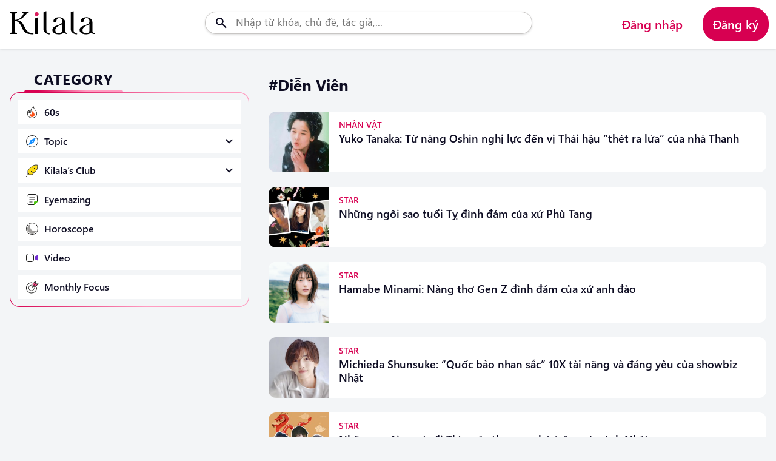

--- FILE ---
content_type: text/html; charset=UTF-8
request_url: https://kilala.vn/nhat-ban/dien-vien.html
body_size: 10429
content:
<!doctype html>
<html xmlns="http://www.w3.org/1999/xhtml" lang="vi" xml:lang="vi">


<head>
    <meta charset="UTF-8" />
    <meta http-equiv="content-language" content="vi,ja" />
    <meta http-equiv="X-UA-Compatible" content="IE=edge,chrome=1" />
    <meta name="viewport" content="width=device-width, initial-scale=1.0, maximum-scale=5.0, minimum-scale=1, user-scalable=yes" />

    <meta http-equiv="X-UA-Compatible" content="ie=edge" />
    <meta name="csrf-token" content="YQCGKbkXNsZpwW51rIP1kPevE7vXQTuJblDT9pgc" />
    <link rel="shortcut icon" href="/images/icon/icon.png" type="image/x-icon" />
    <link rel="shortcut icon" href="/favicon.ico" type="image/x-icon" />
    <link rel="icon" type="image/png" sizes="16x16" href="/favicon-16x16.png" />
    <link rel="apple-touch-icon" sizes="180x180" href="/apple-touch-icon.png" />
    <link rel="icon" type="image/png" sizes="32x32" href="/favicon-32x32.png" />
    <link rel="canonical" href="https://kilala.vn/kadmin/posts/publish/9261" />
    <meta property="og:site_name" content="https://kilala.vn" />
    <title>diễn viên | KILALA</title> 
    <meta name="description" content="diễn viên KILALA - Trang cập nhật những thông tin về các chủ đề nhìn của Nhật Bản. Nhằm mang Nhật Bản đến gần hơn với người Việt." />
    <!-- Schema.org markup for Google+ --> 
    <meta itemprop="name" content="diễn viên" />
    <meta itemprop="description" content="diễn viên KILALA - Trang cập nhật những thông tin về các chủ đề nhìn của Nhật Bản. Nhằm mang Nhật Bản đến gần hơn với người Việt." />
    <meta itemprop="keyword" content="diễn viên, diễn viên kilala" />
    <meta itemprop="image" content="https://kilala.vn/kilala-facebook.jpg" /> 
    <!-- Twitter Card data --> 
    <meta name="twitter:card" content="summary" /> 
    <meta name="twitter:title" content="diễn viên" /> 
    <meta name="twitter:description" content="diễn viên KILALA - Trang cập nhật những thông tin về các chủ đề nhìn của Nhật Bản. Nhằm mang Nhật Bản đến gần hơn với người Việt." />
    <meta name="twitter:image:src" content="https://kilala.vn/kilala-facebook.jpg" /> 
    <!-- Open Graph data -->
    <meta property="og:url" content="https://kilala.vn/kadmin/posts/publish/9261" />
    <meta property="og:type" content="article" />
    <meta property="og:title" content="diễn viên" />
    <meta property="og:image" content="https://kilala.vn/kilala-facebook.jpg" />
    <meta property="og:description" content="diễn viên KILALA - Trang cập nhật những thông tin về các chủ đề nhìn của Nhật Bản. Nhằm mang Nhật Bản đến gần hơn với người Việt." />
    <meta property="og:image:alt" content="diễn viên">

    <meta property="article:published_time" content="2023-08-27 16:08:04" />
    <meta property="article:modified_time" content="2023-08-27 16:08:04" />
    <meta property="article:section" content="diễn viên KILALA - Trang cập nhật những thông tin về các chủ đề nhìn của Nhật Bản. Nhằm mang Nhật Bản đến gần hơn với người Việt." />
    <meta property="article:tag" content="diễn viên, diễn viên kilala" />
    <meta property="article:author" content="https://www.facebook.com/vnkilala" />

    

    <link rel="dns-prefetch" href="//cdnsg.kilala.vn" />
    <link rel="dns-prefetch" href="//connect.facebook.net" />
    <link rel="dns-prefetch" href="//static.xx.fbcdn.net" />
    <link rel="dns-prefetch" href="//www.facebook.com" />
    <link rel="dns-prefetch" href="//www.youtube.com" />
    <link rel="dns-prefetch" href="//www.google-analytics.com" />
    <link rel="dns-prefetch" href="//pagead2.googlesyndication.com" />
    <link rel="dns-prefetch" href="//googleads.g.doubleclick.net" />
    <link rel="dns-prefetch" href="//www.gstatic.com" />
    <link rel="manifest" href="/site.webmanifest">

    <meta property="fb:app_id" content="308409768235086" />
    <meta property="fb:admins" content="100006527227772" />
    <meta property="fb:pages" content="190471551125400" />
    <meta name="google-site-verification" content="xur6SnBrpkzzQA5iAQL9UmKwxZlyW3Ah-tE-YxUaO1E" />
    <meta name="theme-color" content="#D91B5B">

    <!-- Google Tag Manager -->
    <script>(function(w,d,s,l,i){w[l]=w[l]||[];w[l].push({'gtm.start':
    new Date().getTime(),event:'gtm.js'});var f=d.getElementsByTagName(s)[0],
    j=d.createElement(s),dl=l!='dataLayer'?'&l='+l:'';j.async=true;j.src=
    'https://www.googletagmanager.com/gtm.js?id='+i+dl;f.parentNode.insertBefore(j,f);
    })(window,document,'script','dataLayer','GTM-WJ9WTGDH');</script>

    <!-- Google Tag Manager -->
    <script>(function(w,d,s,l,i){w[l]=w[l]||[];w[l].push({'gtm.start':
    new Date().getTime(),event:'gtm.js'});var f=d.getElementsByTagName(s)[0],
    j=d.createElement(s),dl=l!='dataLayer'?'&l='+l:'';j.async=true;j.src=
    'https://www.googletagmanager.com/gtm.js?id='+i+dl;f.parentNode.insertBefore(j,f);
    })(window,document,'script','dataLayer','GTM-NW7X5R3');</script>

    <script defer="" type="text/javascript">
        (function (i, s, o, g, r, a, m) {
        i["GoogleAnalyticsObject"] = r;
        i[r] = i[r] || function () {
        (i[r].q = i[r].q || []).push(arguments)
        }, i[r].l = 1 * new Date();
        a = s.createElement(o),
        m = s.getElementsByTagName(o)[0];
        a.async = 1;
        a.src = g;
        m.parentNode.insertBefore(a, m)
        })(window, document, "script", "https://www.google-analytics.com/analytics.js", "ga");
        ga("create", "UA-45004546-5", "auto", {
        "allowLinker": true
        });
        ga("require", "linker");
        ga("linker:autoLink", ["feeljapan.vn", "feeljapaninvietnam.com"]);
        ga("require", "linkid", "linkid.js");
        ga("require", "displayfeatures");
        ga("send", "pageview", {
        "dimension1": ""
        });
    </script>
    <script async src="https://www.googletagmanager.com/gtag/js?id=GTM-NW7X5R3"></script>
    <script>
      window.dataLayer = window.dataLayer || [];
      function gtag(){dataLayer.push(arguments);}
        gtag('js', new Date());
        gtag('config', 'GTM-NW7X5R3');
    </script>
    <link rel="stylesheet" href="/dist/assets/css/base.css?id=6c8a06523f5858ea9876908474aa95e5" />
    <link rel="stylesheet" href="https://kilala.vn/js/swiper/swiper-bundle.min.css" />
    
    <!-- Meta Pixel Code -->
    <script>
    !function(f,b,e,v,n,t,s)
    {if(f.fbq)return;n=f.fbq=function(){n.callMethod?
    n.callMethod.apply(n,arguments):n.queue.push(arguments)};
    if(!f._fbq)f._fbq=n;n.push=n;n.loaded=!0;n.version='2.0';
    n.queue=[];t=b.createElement(e);t.async=!0;
    t.src=v;s=b.getElementsByTagName(e)[0];
    s.parentNode.insertBefore(t,s)}(window, document,'script',
    'https://connect.facebook.net/en_US/fbevents.js');
    fbq('init', '613402773527658');
    fbq('track', 'PageView');
    </script>
    <noscript><img height="1" width="1" style="display:none"
    src="https://www.facebook.com/tr?id=613402773527658&ev=PageView&noscript=1"
    /></noscript>
    <!-- End Meta Pixel Code -->
    
</head>

<body class="logo-10-year" id="wrapper">
    <!-- Google Tag Manager (noscript) -->
    <noscript><iframe src="https://www.googletagmanager.com/ns.html?id=GTM-NW7X5R3"
    height="0" width="0" style="display:none;visibility:hidden"></iframe></noscript>
    <noscript><iframe src="https://www.googletagmanager.com/ns.html?id=GTM-WJ9WTGDH"
        height="0" width="0" style="display:none;visibility:hidden"></iframe></noscript>
        <!-- End Google Tag Manager (noscript) -->

    <div style="display: none">
        
    </div>
    
    <header class="header opacity0">
    <div class="container">
        <div class="header-top d-flex d-sm-none justify-content-between">
            <div class="header__item d-flex align-items-center">
                <a style="padding-left: 0;" href="javascript:void(0)" class="menu-toggle" id="menu-toggle">
                    <span class="icon icon-menu"></span>
                </a>
                <a href="/cam-nang-nhat-ban.html" class="logo_image d-flex" title="Kilala">
                    <img src="https://kilala.vn/images/10th-anni-logo-web-01-01.svg" alt="KILALA">
                    <span>KILALA</span>
                </a>
            </div>
            <div class="header__item header__search d-flex align-items-center">
                <div class="search">
                    <form class="search__form" id="js-search__form" action="https://kilala.vn/tim-kiem">
                        <input type="text" name="q" autocomplete="off" placeholder="Nhập từ khóa, chủ đề, tác giả,..." class="form-input js-search">
                        <a href="javascript:void(0)" class="search-toggle">
                            <span class="icon icon-search"></span>
                        </a>
                        <button type="submit" class="clearAll js-clearAll"><span class="icon icon-close"></span></button>
                    </form>
                </div>
                                                                                <div class="login">
                            <a style="padding-right: 0;" class="js-btn-login" href="https://kilala.vn/account/login">
                            <span class="icon icon-user"></span>
                            </a>
                        </div>
                                                    
            </div>
        </div>
        <div class="header_nav d-none d-sm-flex align-items-center justify-content-between">
            <div class="header__item d-flex justify-content-between align-items-center">
                <div class="header-logo">
                    <a href="/cam-nang-nhat-ban.html" class="logo_image d-flex align-items-center" title="Kilala">
                        <img src="https://kilala.vn/images/10th-anni-logo-web-01-01.svg" alt="Kilala">
                        <span>KILALA</span>
                    </a>
                </div>
            </div>
            <div class="header__item header__search">
                <form action="https://kilala.vn/tim-kiem" method="get">
                    <div class="input-group">
                        <input type="text" autocomplete="off" class="form-input js-search" name="q" placeholder="Nhập từ khóa, chủ đề, tác giả,...">
                        <button type="submit" class="submit">
                            <span class="icon icon-search"></span>
                        </button>
                        <button type="submit" class="clearAll js-clearAll"><span class="icon icon-close"></span></button>
                    </div>
                </form>
            </div>
            <div class="header__item">
                                                                                <ul class="nav_user--item d-flex justify-content-right">
                            <li class="item">
                                <a class="btn btn-transparent js-btn-login" href="https://kilala.vn/account/login" title="Đăng nhập">Đăng nhập</a>
                            </li>
                            <li class="item register">
                                <a class="btn btn-third js-btn-register" href="https://kilala.vn/account/register" title="Đăng ký">Đăng ký</a>
                            </li>
                        </ul>
                                                </div>
        </div>
        
        <div class="quickResults-wrapper scrollbar">
    <ul class="recently"></ul>
    <div class="quickResults-item"></div>
    <div class="loading"><img src="/images/loading.svg" alt=""></div>
</div>


        <div class="dropdown">
            <ul class="list-group list-item d-none d-sm-block">
                            <li class="list-group-item">
                    <a href="https://kilala.vn/account" class="list-group-item-action ">
                        Tài khoản
                    </a>
                </li>
                            <li class="list-group-item">
                    <a href="https://kilala.vn/account/bai-viet-da-luu" class="list-group-item-action ">
                        Bài viết đã lưu
                    </a>
                </li>
                            <li class="list-group-item">
                    <a href="https://kilala.vn/account/lich-su" class="list-group-item-action ">
                        Lịch sử
                    </a>
                </li>
                            <li class="list-group-item">
                    <a href="https://kilala.vn/account/cai-dat" class="list-group-item-action ">
                        Cài đặt
                    </a>
                </li>
                        <li class="list-group-item">
                <a href="https://kilala.vn/account/logout" class="list-group-item-action info-logout" title="Đăng xuất" rel="nofollow">Đăng xuất</a>
            </li>
        </ul>
    
        </div>
    </div>
</header>
    <main class="opacity0">
            <section class="tags">
        <div class="container">
            <div class="row">
                <div class="col-xs-12 col-sm-4 col-lg-3">
                    <nav class="sidebar d-sx-none d-sms-none d-md-block" data-aos="fade-in">
                        <div class="block-category">
    <p class="heading">Category</p>
    <div class="sidebar__wrapper">
        <ul class="block">
            <li><a href="/tin-60s.html" title="Latest" class="navPage-action"><span class="icon-latest">60s</span></a></li>
            <li>
                <a href="/topic.html" title="Topic" class="navPage-action"><span class="icon-topic">Topic</span></a>
                <a href="javascript:void(0)" class="according js-expand">
                    <span class="icon icon-chevron-down"></span>
                </a>
                <ul class="category-child">
                    <li><a href="/van-hoa-nhat.html">Văn hóa</a></li>
                    <li><a href="/du-lich-nhat.html">Du lịch</a></li>
                    <li><a href="/nhan-vat-su-kien.html">Nhân vật - Sự kiện</a></li>
                    <li><a href="/phong-cach-song.html">Lifestyle</a></li>
                    <li><a href="/giao-duc.html">Học đường</a></li>
                    <li><a href="/doanh-nghiep-nhat.html">Brands</a></li>
                </ul>
            </li>
            <li>
                <a href="/club.html" title="Kilala’s Club" class="navPage-action">
                    <span class="icon-kilala ">Kilala’s Club</span>
                </a>
                <a href="javascript:void(0)" class="according js-expand">
                    <span class="icon icon-chevron-down"></span>
                </a>
                <ul class="category-child">
                    <li><a href="/doc-nghe-nhin.html">Đọc - Nghe - Nhìn</a></li>
                    <li><a href="/tieng-nhat.html">Tiếng Nhật</a></li>
                    <li><a href="/review.html">Ăn - Chơi</a></li>
                    <li><a href="/9-to-5.html">9 to 5</a></li>
                </ul>
            </li>
            <li>
                <a href="/chuyen-de-emagazine.html" title="emagazine" class="navPage-action"><span class="icon-emagazine">Eyemazing</span></a>
            </li>
            <li><a href="/tu-vi-12-cung-hoang-dao-tuan.html" title="Horoscope" target="_blank" class="navPage-action"><span class="icon-horoscope">Horoscope</span></a></li>
            <li><a href="/video-clip-nhat.html" title="Video" class="navPage-action"><span class="icon-video">Video</span></a></li>
            <li><a href="/monthly-focus.html" title="Monthly Focus" class="navPage-action"><span class="icon-monthly-focus">Monthly Focus</span></a></li>
            
        </ul>
    </div>
</div>                    </nav>
                </div>
                <div class="col-sm-8 col-lg-6">
                    <div class="breadcrumb">
                        <h1 class="breadcrumb-default" style="text-transform: capitalize;">#diễn viên</h1>
                    </div>
                    <form class="fillter-post">
                    <input type="hidden" name="tag_id" value="700" />
                    <input type="hidden" name="tag_name" value="diễn viên" />
            </form>

<ul class="list-post ">
            
        
        
                <li class="blog" data-aos="fade-in">
            <div class="blog-image">
                                    <a href="/nhan-vat/yuko-tanaka-tu-nang-oshin-nghi-luc-den-vi-thai-hau-thet-ra-lua-cua-nha-thanh.html" title="Yuko Tanaka: Từ nàng Oshin nghị lực đến vị Thái hậu “thét ra lửa” của nhà Thanh">
                        <figure class="image__wrapper">
                            <img class="lazy" data-src="/thumbs/170x170/data/uploads/2025/1758704230-oshin.jpg" src="/images/img_1x1.png" alt="Yuko Tanaka: Từ nàng Oshin nghị lực đến vị Thái hậu “thét ra lửa” của nhà Thanh">
                        </figure>
                    </a>
                            </div>
            <div class="blog-detail">
                <div>
                    <span class="label">Nhân vật</span>
                    <h3 class="blog-title">
                        <a href="/nhan-vat/yuko-tanaka-tu-nang-oshin-nghi-luc-den-vi-thai-hau-thet-ra-lua-cua-nha-thanh.html" title="Yuko Tanaka: Từ nàng Oshin nghị lực đến vị Thái hậu “thét ra lửa” của nhà Thanh">Yuko Tanaka: Từ nàng Oshin nghị lực đến vị Thái hậu “thét ra lửa” của nhà Thanh</a>
                    </h3>
                </div>

                <div class="blog-author d-none d-lg-flex justify-content-between align-items-center">
                    <div class="d-flex flex-column">
                                                <span class="date">24/09/2025</span>
                    </div>
                    <div class="d-flex flex-wrap">
                        
                        <a href="javascript:void(0)" title="Lưu bài" class="js-bookmark bookmark icon icon-bookmark" data-type="post" data-id="9261">
                            
                        </a>
                    </div>
                </div>
            </div>
        </li>
            
        
        
                <li class="blog" data-aos="fade-in">
            <div class="blog-image">
                                    <a href="/sao-nhat/nhung-ngoi-sao-tuoi-ty-dinh-dam-cua-xu-phu-tang.html" title="Những ngôi sao tuổi Tỵ đình đám của xứ Phù Tang">
                        <figure class="image__wrapper">
                            <img class="lazy" data-src="/thumbs/170x170/data/uploads/2025/1737608175-dien-vien-tuoi-ty.jpg" src="/images/img_1x1.png" alt="Những ngôi sao tuổi Tỵ đình đám của xứ Phù Tang">
                        </figure>
                    </a>
                            </div>
            <div class="blog-detail">
                <div>
                    <span class="label">Star</span>
                    <h3 class="blog-title">
                        <a href="/sao-nhat/nhung-ngoi-sao-tuoi-ty-dinh-dam-cua-xu-phu-tang.html" title="Những ngôi sao tuổi Tỵ đình đám của xứ Phù Tang">Những ngôi sao tuổi Tỵ đình đám của xứ Phù Tang</a>
                    </h3>
                </div>

                <div class="blog-author d-none d-lg-flex justify-content-between align-items-center">
                    <div class="d-flex flex-column">
                                                <span class="date">28/01/2025</span>
                    </div>
                    <div class="d-flex flex-wrap">
                        
                        <a href="javascript:void(0)" title="Lưu bài" class="js-bookmark bookmark icon icon-bookmark" data-type="post" data-id="8621">
                            
                        </a>
                    </div>
                </div>
            </div>
        </li>
            
        
        
                <li class="blog" data-aos="fade-in">
            <div class="blog-image">
                                    <a href="/sao-nhat/hamabe-minami-nang-tho-gen-z-dinh-dam-cua-xu-anh-dao.html" title="Hamabe Minami: Nàng thơ Gen Z đình đám của xứ anh đào">
                        <figure class="image__wrapper">
                            <img class="lazy" data-src="/thumbs/170x170/data/uploads/2024/041120241616-1730711812-minami.png" src="/images/img_1x1.png" alt="Hamabe Minami: Nàng thơ Gen Z đình đám của xứ anh đào">
                        </figure>
                    </a>
                            </div>
            <div class="blog-detail">
                <div>
                    <span class="label">Star</span>
                    <h3 class="blog-title">
                        <a href="/sao-nhat/hamabe-minami-nang-tho-gen-z-dinh-dam-cua-xu-anh-dao.html" title="Hamabe Minami: Nàng thơ Gen Z đình đám của xứ anh đào">Hamabe Minami: Nàng thơ Gen Z đình đám của xứ anh đào</a>
                    </h3>
                </div>

                <div class="blog-author d-none d-lg-flex justify-content-between align-items-center">
                    <div class="d-flex flex-column">
                                                <span class="date">04/11/2024</span>
                    </div>
                    <div class="d-flex flex-wrap">
                        
                        <a href="javascript:void(0)" title="Lưu bài" class="js-bookmark bookmark icon icon-bookmark" data-type="post" data-id="8389">
                            
                        </a>
                    </div>
                </div>
            </div>
        </li>
            
        
        
                <li class="blog" data-aos="fade-in">
            <div class="blog-image">
                                    <a href="/sao-nhat/michieda-shunsuke-quoc-bao-nhan-sac-10x-tai-nang-va-dang-yeu-cua-showbiz-nhat.html" title="Michieda Shunsuke: “Quốc bảo nhan sắc” 10X tài năng và đáng yêu của showbiz Nhật">
                        <figure class="image__wrapper">
                            <img class="lazy" data-src="/thumbs/170x170/data/uploads/2024/220220241651-1708595494-michieda-shunsuke.jpg" src="/images/img_1x1.png" alt="Michieda Shunsuke: “Quốc bảo nhan sắc” 10X tài năng và đáng yêu của showbiz Nhật">
                        </figure>
                    </a>
                            </div>
            <div class="blog-detail">
                <div>
                    <span class="label">Star</span>
                    <h3 class="blog-title">
                        <a href="/sao-nhat/michieda-shunsuke-quoc-bao-nhan-sac-10x-tai-nang-va-dang-yeu-cua-showbiz-nhat.html" title="Michieda Shunsuke: “Quốc bảo nhan sắc” 10X tài năng và đáng yêu của showbiz Nhật">Michieda Shunsuke: “Quốc bảo nhan sắc” 10X tài năng và đáng yêu của showbiz Nhật</a>
                    </h3>
                </div>

                <div class="blog-author d-none d-lg-flex justify-content-between align-items-center">
                    <div class="d-flex flex-column">
                                                <span class="date">22/02/2024</span>
                    </div>
                    <div class="d-flex flex-wrap">
                        
                        <a href="javascript:void(0)" title="Lưu bài" class="js-bookmark bookmark icon icon-bookmark" data-type="post" data-id="7671">
                            
                        </a>
                    </div>
                </div>
            </div>
        </li>
             
            <li class="blog banner-ads" data-aos="fade-in"></li>
        
        
        
                <li class="blog" data-aos="fade-in">
            <div class="blog-image">
                                    <a href="/sao-nhat/nhung-ngoi-sao-tuoi-thin-gay-thuong-nho-tren-man-anh-nhat.html" title="Những ngôi sao tuổi Thìn gây thương nhớ trên màn ảnh Nhật">
                        <figure class="image__wrapper">
                            <img class="lazy" data-src="/thumbs/170x170/data/uploads/2024/230120241516-1705997801-dien-vien-nhat.jpg" src="/images/img_1x1.png" alt="Những ngôi sao tuổi Thìn gây thương nhớ trên màn ảnh Nhật">
                        </figure>
                    </a>
                            </div>
            <div class="blog-detail">
                <div>
                    <span class="label">Star</span>
                    <h3 class="blog-title">
                        <a href="/sao-nhat/nhung-ngoi-sao-tuoi-thin-gay-thuong-nho-tren-man-anh-nhat.html" title="Những ngôi sao tuổi Thìn gây thương nhớ trên màn ảnh Nhật">Những ngôi sao tuổi Thìn gây thương nhớ trên màn ảnh Nhật</a>
                    </h3>
                </div>

                <div class="blog-author d-none d-lg-flex justify-content-between align-items-center">
                    <div class="d-flex flex-column">
                                                <span class="date">09/02/2024</span>
                    </div>
                    <div class="d-flex flex-wrap">
                        
                        <a href="javascript:void(0)" title="Lưu bài" class="js-bookmark bookmark icon icon-bookmark" data-type="post" data-id="7580">
                            
                        </a>
                    </div>
                </div>
            </div>
        </li>
            
        
        
                <li class="blog" data-aos="fade-in">
            <div class="blog-image">
                                    <a href="/sao-nhat/takahashi-fumiya-tu-nam-sinh-dep-trai-nhat-nhat-ban-den-cau-em-yeu-dau-tren-man-anh.html" title="Takahashi Fumiya: Từ nam sinh đẹp trai nhất Nhật Bản đến “cậu em yêu dấu” trên màn ảnh">
                        <figure class="image__wrapper">
                            <img class="lazy" data-src="/thumbs/170x170/data/uploads/2023/271220231624-1703669082-takahashi-fumiya.jpg" src="/images/img_1x1.png" alt="Takahashi Fumiya: Từ nam sinh đẹp trai nhất Nhật Bản đến “cậu em yêu dấu” trên màn ảnh">
                        </figure>
                    </a>
                            </div>
            <div class="blog-detail">
                <div>
                    <span class="label">Star</span>
                    <h3 class="blog-title">
                        <a href="/sao-nhat/takahashi-fumiya-tu-nam-sinh-dep-trai-nhat-nhat-ban-den-cau-em-yeu-dau-tren-man-anh.html" title="Takahashi Fumiya: Từ nam sinh đẹp trai nhất Nhật Bản đến “cậu em yêu dấu” trên màn ảnh">Takahashi Fumiya: Từ nam sinh đẹp trai nhất Nhật Bản đến “cậu em yêu dấu” trên màn ảnh</a>
                    </h3>
                </div>

                <div class="blog-author d-none d-lg-flex justify-content-between align-items-center">
                    <div class="d-flex flex-column">
                                                <span class="date">27/12/2023</span>
                    </div>
                    <div class="d-flex flex-wrap">
                        
                        <a href="javascript:void(0)" title="Lưu bài" class="js-bookmark bookmark icon icon-bookmark" data-type="post" data-id="7507">
                            
                        </a>
                    </div>
                </div>
            </div>
        </li>
            
        
        
                <li class="blog" data-aos="fade-in">
            <div class="blog-image">
                                    <a href="/sao-nhat/haruka-ayase-nang-tho-man-anh-den-tu-hiroshima.html" title="Haruka Ayase - “Nàng thơ&quot; màn ảnh đến từ Hiroshima">
                        <figure class="image__wrapper">
                            <img class="lazy" data-src="/thumbs/170x170/data/uploads/2023/101120231614-1699607659-dien-vien-ayase.jpg" src="/images/img_1x1.png" alt="Haruka Ayase - “Nàng thơ&quot; màn ảnh đến từ Hiroshima">
                        </figure>
                    </a>
                            </div>
            <div class="blog-detail">
                <div>
                    <span class="label">Star</span>
                    <h3 class="blog-title">
                        <a href="/sao-nhat/haruka-ayase-nang-tho-man-anh-den-tu-hiroshima.html" title="Haruka Ayase - “Nàng thơ&quot; màn ảnh đến từ Hiroshima">Haruka Ayase - “Nàng thơ&quot; màn ảnh đến từ Hiroshima</a>
                    </h3>
                </div>

                <div class="blog-author d-none d-lg-flex justify-content-between align-items-center">
                    <div class="d-flex flex-column">
                                                <span class="date">13/11/2023</span>
                    </div>
                    <div class="d-flex flex-wrap">
                        
                        <a href="javascript:void(0)" title="Lưu bài" class="js-bookmark bookmark icon icon-bookmark" data-type="post" data-id="7372">
                            
                        </a>
                    </div>
                </div>
            </div>
        </li>
            
        
        
                <li class="blog" data-aos="fade-in">
            <div class="blog-image">
                                    <a href="/sao-nhat/yuki-uchida-nang-co-dai-dep-trai-nhat-hana-yori-dango.html" title="Yuki Uchida - Nàng cỏ dại “đẹp trai” nhất Hana Yori Dango">
                        <figure class="image__wrapper">
                            <img class="lazy" data-src="/thumbs/170x170/data/article/yukiuchida.jpg" src="/images/img_1x1.png" alt="Yuki Uchida - Nàng cỏ dại “đẹp trai” nhất Hana Yori Dango">
                        </figure>
                    </a>
                            </div>
            <div class="blog-detail">
                <div>
                    <span class="label">Star</span>
                    <h3 class="blog-title">
                        <a href="/sao-nhat/yuki-uchida-nang-co-dai-dep-trai-nhat-hana-yori-dango.html" title="Yuki Uchida - Nàng cỏ dại “đẹp trai” nhất Hana Yori Dango">Yuki Uchida - Nàng cỏ dại “đẹp trai” nhất Hana Yori Dango</a>
                    </h3>
                </div>

                <div class="blog-author d-none d-lg-flex justify-content-between align-items-center">
                    <div class="d-flex flex-column">
                                                <span class="date">02/10/2023</span>
                    </div>
                    <div class="d-flex flex-wrap">
                        
                        <a href="javascript:void(0)" title="Lưu bài" class="js-bookmark bookmark icon icon-bookmark" data-type="post" data-id="7240">
                            
                        </a>
                    </div>
                </div>
            </div>
        </li>
            
        
        
                <li class="blog" data-aos="fade-in">
            <div class="blog-image">
                                    <a href="/sao-nhat/meguro-ren-nam-than-the-he-moi-cua-jbiz.html" title="Meguro Ren: Nam thần thế hệ mới của Jbiz">
                        <figure class="image__wrapper">
                            <img class="lazy" data-src="/thumbs/170x170/data/article/Ren-web.jpg" src="/images/img_1x1.png" alt="Meguro Ren: Nam thần thế hệ mới của Jbiz">
                        </figure>
                    </a>
                            </div>
            <div class="blog-detail">
                <div>
                    <span class="label">Star</span>
                    <h3 class="blog-title">
                        <a href="/sao-nhat/meguro-ren-nam-than-the-he-moi-cua-jbiz.html" title="Meguro Ren: Nam thần thế hệ mới của Jbiz">Meguro Ren: Nam thần thế hệ mới của Jbiz</a>
                    </h3>
                </div>

                <div class="blog-author d-none d-lg-flex justify-content-between align-items-center">
                    <div class="d-flex flex-column">
                                                <span class="date">08/07/2023</span>
                    </div>
                    <div class="d-flex flex-wrap">
                        
                        <a href="javascript:void(0)" title="Lưu bài" class="js-bookmark bookmark icon icon-bookmark" data-type="post" data-id="6966">
                            
                        </a>
                    </div>
                </div>
            </div>
        </li>
    </ul>

<div class="swiper swiper-reels">
    <div class="swiper-wrapper swiper-reels-list"></div>
    <div class="swiper-button-prev"></div>
    <div class="swiper-button-next"></div>
</div>
    <div class="text-center" data-aos="fade-up" data-aos-delay="100">
        <button class="btn btn-loadMore">
            <span class="text">Xem thêm bài viết</span>
            <span class="bouncing-loader">
                <span></span>
                <span></span>
                <span></span>
            </span>
        </button>
    </div>


                </div>
                <div class="col-xs-12 col-sm-4 col-lg-3">
                    <nav class="sidebar sidebar-right" data-aos="fade-in">
                        <div class="block__trending">
            <p class="heading">TRENDING</p>
            <div class="sidebar__wrapper">
                <ul class="block list__trending">
                                            <li data-number="1">
                            <a href="/emagazine/tuyen-duong-sat-vuot-bien-ket-noi-nhat-ban-voi-the-gioi-hon-100-nam-truoc.html" title="Tuyến đường sắt “vượt biển” kết nối Nhật Bản với thế giới hơn 100 năm trước">Tuyến đường sắt “vượt biển” kết nối Nhật Bản với thế giới hơn 100 năm trước</a>
                        </li>
                                            <li data-number="2">
                            <a href="/tin-60s/cac-quan-an-tai-nhat-tien-thoai-luong-nan-vi-van-hoa-tip.html" title="Các quán ăn tại Nhật “tiến thoái lưỡng nan” vì văn hóa tip">Các quán ăn tại Nhật “tiến thoái lưỡng nan” vì văn hóa tip</a>
                        </li>
                                            <li data-number="3">
                            <a href="/9-to-5/madogiwa-zoku-nhung-nhan-vien-ben-cua-so-tai-nhat.html" title="Madogiwa-zoku: những “nhân viên bên cửa sổ” tại Nhật">Madogiwa-zoku: những “nhân viên bên cửa sổ” tại Nhật</a>
                        </li>
                                            <li data-number="4">
                            <a href="/phong-cach-song/cap-doi-canada-bien-ngoi-nha-hoang-100-nam-tuoi-thanh-to-am-binh-yen.html" title="Cặp đôi Canada biến ngôi nhà hoang 100 năm tuổi thành tổ ấm bình yên">Cặp đôi Canada biến ngôi nhà hoang 100 năm tuổi thành tổ ấm bình yên</a>
                        </li>
                                            <li data-number="5">
                            <a href="/suc-khoe/di-bo-ngat-quang-kieu-nhat-bi-quyet-khoe-manh-cho-nguoi-ban-ron.html" title="Đi bộ ngắt quãng kiểu Nhật: Bí quyết khỏe mạnh cho người bận rộn">Đi bộ ngắt quãng kiểu Nhật: Bí quyết khỏe mạnh cho người bận rộn</a>
                        </li>
                                    </ul>
            </div>
        </div>
                        </nav>
                </div>
            </div>
        </div>
    </section>
        <div style="display: none"
        class="fb-like"
        data-share="true"
        data-width="450"
        data-show-faces="true">
        </div>
    </main>

    <footer id="footer" class="footer">
    <div class="container">
        <div class="row footer__block pb-0">
            <div class="col-lg-6 col-sm-6 main">
                <figure><a href="https://kilala.vn" title="Cẩm nang Nhật Bản">
                        <img src="/data/images/kilala_logo.svg" alt="Cẩm nang Nhật Bản"></a>
                </figure>
            </div>
            <div class="col-lg-6 col-sm-6 sns">
                <ul>
                    <li>
                        <a href="https://zalo.me/1226923689782919853" title="KILALA Facebook" rel="nofollow,noopener" target="_blank">
                            <span class="icon icon-zalo-light" style="background-color: #FFF"></span>
                        </a>
                    </li>
                    <li>
                        <a href="https://www.facebook.com/vnkilala" title="KILALA Facebook" rel="nofollow,noopener" target="_blank">
                            <span class="icon icon-facebook-light"></span>
                        </a>
                    </li>
                    <li>
                        <a href="https://www.youtube.com/channel/UCNMkUtvwuvg0xYAXvxMQZ7g" title="KILALA Youtube" rel="nofollow,noopener" target="_blank">
                            <span class="icon icon-youtube"></span>
                        </a>
                    </li>
                    <li>
                        <a href="https://www.instagram.com/kilala.vn/" title="KILALA Instagram" rel="nofollow,noopener" target="_blank">
                            <span class="icon icon-instagram"></span>
                        </a>
                    </li>
                    <li>
                        <a href="https://www.pinterest.com/kilalavn/_saved/" title="KILALA Pinterest" rel="nofollow,noopener" target="_blank">
                            <span class="icon icon-pinterest"></span>
                        </a>
                    </li>
                    <li>
                        <a href="https://www.tiktok.com/@kilala.vn" title="KILALA Tiktok" rel="nofollow,noopener" target="_blank">
                            <span class="icon icon-tiktok"></span>
                        </a>
                    </li>
                </ul>
            </div>
        </div>
        <div class="row footer__block">
            <div class="col-lg-6 col-sm-6">
                <div class="info">
                    <p>CÔNG TY TNHH TRUYỀN THÔNG KILALA <br><small>Vận hành bởi Công ty TNHH thương mại
                            Sunflower</small></p>
                    <ul>
                        <li>
                            <a href="https://goo.gl/maps/ihJdZe2figomfgap9" rel="noopener" target="_blank">
                                <i class="icon icon-location mr-2"></i>  Tầng 3, Tòa nhà Copac Square,
                                <br> 12 Tôn Đản, Phường Xóm Chiếu, TP. Hồ Chí Minh, Việt Nam
                            </a>
                        </li>

                        <li>
                            <a href="tel:(+84)2838277722">
                                <i class="icon icon-phone mr-2"></i>
                                (+84) 28 3827 7722&nbsp;&nbsp;Thứ 2 – Thứ 6 | 8:30 – 17:00
                            </a>
                        </li>
                        <li>
                            <a href="mailto:info@kilala.vn">
                                <i class="icon icon-email mr-2"></i>  info@kilala.vn
                            </a>
                        </li>
                        <li class="mt-2">
                            <a class="mr-2" href="/lien-he.html" title="Liên hệ">Liên hệ</a>
                            <span class="mr-2">|</span>
                            <a class="mr-2" href="/cong-tac-vien.html" title="Cộng tác nội dung">
                                Cộng tác nội dung
                            </a>
                            <span class="mr-2">|</span>
                            <a href="/chinh-sach-bao-mat.html" class="mr-2" title="Chính sách bảo mật">
                                Chính sách bảo mật
                            </a>
                            <span class="mr-2">|</span>
                            <a href="/thoa-thuan-nguoi-dung.html" title="Thỏa thuận người dùng">
                                Thỏa thuận người dùng
                            </a>
                        </li>
                    </ul>
                </div>
                <div class="ref">
                    <ul>
                        <li>
                            <figure>
                                <a href="https://www.yuidea.co.jp/" title="YUIDEA Japan" rel="noopener" target="_blank">
                                    <img class="lazy" width="162" data-src="/data/images/yuidea_logo.png" alt="YUIDEA Japan" />
                                </a>
                            </figure>
                        </li>
                        <li>
                            <figure>
                                <a href="https://kilala.com.vn/vi/" title="KILALA Communication" rel="noopener" target="_blank">
                                    <img class="lazy" width="113" data-src="/data/images/kilala_communication.svg" alt="KILALA Communication" />
                                </a>
                            </figure>
                        </li>
                    </ul>
                </div>
            </div>
            <div class="col-lg-6 col-sm-6 text">
                <p>Giấy phép MXH 454/GP-BTTTT do Bộ Thông Tin và Truyền Thông cấp ngày 16/10/2020. Chịu trách nhiệm quản
                    lý nội dung: Bà Đường Thị Anh Thảo.</p>
                <p>Tất cả nội dung, hình ảnh sử dụng trong Cẩm nang Văn hóa & Phong cách sống tại kilala.vn thuộc bản
                    quyền của KILALA. Mọi hành vi sao chép, nếu không có sự cho phép của KILALA, sẽ xem như vi phạm Luật
                    Sở hữu Trí Tuệ hiện hành của nước Việt Nam.</p>
                <div class="d-md-flex justify-content-end align-items-center">
                    <p class="copyright mb-2 mb-md-0 mr-md-3">© 2013-2025. All Rights Reserved</p>
                    <div class="text-md-right text-center">
                        <a href="//www.dmca.com/Protection/Status.aspx?ID=3aa9a8e5-9d48-4048-b4a9-d948f2d8474a" rel="nofollow" title="DMCA.com Protection Status" class="dmca-badge">
                            <img src="https://images.dmca.com/Badges/dmca_protected_sml_120m.png?ID=3aa9a8e5-9d48-4048-b4a9-d948f2d8474a" alt="DMCA.com Protection Status" />
                        </a>
                    </div>
                </div>
            </div>
        </div>
    </div>
</footer>

    <div class="menu-mobile">
    <a href="javascript:void(0)" class="close js-close icon icon-close"></a>
    <div class="block block-category">
        <p class="heading">Category</p>
        <ul class="category">
            <li><a href="/tin-60s.html" title="Latest" class="navPage-action"><span class="icon-latest">60s</span></a></li>
            <li>
                <a href="/topic.html" title="Topic" class="navPage-action"><span class="icon-topic">Topic</span></a>
                <a href="javascript:void(0)" class="according js-expand">
                    <span class="icon icon-chevron-down"></span>
                </a>
                <ul class="category-child">
                    <li><a href="/van-hoa-nhat.html">Văn hóa</a></li>
                    <li><a href="/du-lich-nhat.html">Du lịch</a></li>
                    <li><a href="/nhan-vat-su-kien.html">Nhân vật - Sự kiện</a></li>
                    <li><a href="/phong-cach-song.html">Lifestyle</a></li>
                    <li><a href="/giao-duc.html">Học đường</a></li>
                    <li><a href="/doanh-nghiep-nhat.html">Brands</a></li>
                </ul>
            </li>
            <li>
                <a href="/club.html" title="Kilala’s Club" class="navPage-action">
                    <span class="icon-kilala ">Kilala’s Club</span>
                </a>
                <a href="javascript:void(0)" class="according js-expand">
                    <span class="icon icon-chevron-down"></span>
                </a>
                <ul class="category-child">
                    <li><a href="/doc-nghe-nhin.html">Đọc - Nghe - Nhìn</a></li>
                    <li><a href="/tieng-nhat.html">Tiếng Nhật</a></li>
                    <li><a href="/review.html">Ăn - Chơi</a></li>
                    <li><a href="/9-to-5.html">9 to 5</a></li>
                </ul>
            </li>
            <li>
                <a href="/chuyen-de-emagazine.html" title="emagazine" class="navPage-action"><span class="icon-emagazine">Eyemazing</span></a>
            </li>
            <li><a href="/tu-vi-12-cung-hoang-dao-tuan.html" target="_blank" title="Horoscope" class="navPage-action"><span class="icon-horoscope">Horoscope</span></a></li>
            <li><a href="/video-clip-nhat.html" title="Video" class="navPage-action"><span class="icon-video">Video</span></a></li>
            <li><a href="/monthly-focus.html" title="Monthly Focus" class="navPage-action"><span class="icon-monthly-focus">Monthly Focus</span></a></li>
        </ul>
    </div>
    <div class="block social">
        <p class="heading">Theo dõi chúng tôi</p>
        <ul class="social d-flex aligh-center">
            <li>
                <a href="https://www.facebook.com/vnkilala" title="KILALA Facebook" rel="noopener nofollow" target="_blank">
                    <span class="icon icon-facebook-light"></span>
                </a>
            </li>
            <li>
                <a href="https://www.youtube.com/channel/UCNMkUtvwuvg0xYAXvxMQZ7g" title="KILALA Youtube" rel="noopener nofollow" target="_blank">
                    <span class="icon icon-youtube"></span>
                </a>
            </li>
            <li>
                <a href="https://www.instagram.com/kilala.vn/" title="KILALA Instagram" rel="noopener nofollow" target="_blank">
                    <span class="icon icon-instagram"></span>
                </a>
            </li>
            <li>
                <a href="https://www.pinterest.com/kilalavn/_saved/" title="KILALA Pinterest" rel="noopener nofollow" target="_blank">
                    <span class="icon icon-pinterest"></span>
                </a>
            </li>
            <li>
                <a href="https://www.tiktok.com/@kilala.vn" title="KILALA Tiktok" rel="noopener nofollow" target="_blank">
                    <span class="icon icon-tiktok"></span>
                </a>
            </li>
        </ul>
    </div>
    <div class="block block_ref">
        <p class="heading">Các dự án khác</p>
        <div class="ref d-flex align-center">
            <figure>
                <a href="https://japanguide.kilala.vn/" title="Japan Guide" rel="noopener" target="_blank">
                    <img class="lazy" alt="Japan Guide" src="/images/footer/logo_japanguide.svg">
                </a>
            </figure>
            <figure>
                <a href="https://biz.feeljapan.vn/" title="Feel Japan" rel="noopener" target="_blank">
                    <img class="lazy" alt="Feel Japan" src="/images/footer/logo_feeljapan.svg">
                </a>
            </figure>
            <figure>
                <a href="https://awards.kilala.vn/" title="Kilala Awards" rel="noopener" target="_blank">
                    <img class="lazy" alt="Kilala Awards" src="/images/footer/logo_kilalawards.svg">
                </a>
            </figure>
        </div>
    </div>
    <div class="block block__info">
        <ul class="info">
            <li>
                <a href="/lien-he.html" class="heading" title="Liên hệ">Liên hệ</a>
            </li>
            <li>
                <a href="/cong-tac-vien.html" class="heading" title="Cộng tác nội dung">Cộng tác nội dung</a>
            </li>
            <li>
                <a href="/chinh-sach-bao-mat.html" class="heading" title="Chính sách bảo mật">Chính sách bảo mật</a>
            </li>
            <li>
                <a href="/thoa-thuan-nguoi-dung.html" class="heading" title="Thỏa thuận người dùng">
                    Thỏa thuận người dùng
                </a>
            </li>
        </ul>
    </div>
</div>    <div class="js-backtop back-to-top">
        <a href="javascript:void(0)">
            <svg viewBox="0 0 24 24" fill="none" xmlns="http://www.w3.org/2000/svg">
                <path d="M12 15.7131L18.01 9.70309L16.597 8.28809L12 12.8881L7.40399 8.28809L5.98999 9.70209L12 15.7131Z" fill="#fff"/>
            </svg>

        </a>
    </div>
    <div class="overlay"></div>
    <div id="ajax-loader" class="js-page-loader">
        <div class="spinner">
            <div class="bounce1"></div>
            <div class="bounce2"></div>
            <div class="bounce3"></div>
        </div>
    </div>

    <div id="login-popup"  class="modal" tabindex="-1" role="dialog">
    <div class="modal-dialog">
        <div class="modal-content">
            <a href="javascript:void(0)" class="close js-close icon icon-close"></a>
            <div class="container">
    <div class="form-account login text-center">
        <p class="title-login text-center">Đăng nhập</p>
        <p class="sub-heading">Đăng nhập với Email</p>
        <form class="auth-form" action="https://kilala.vn/account/login" method="POST">
            <input type="hidden" name="_token" value="YQCGKbkXNsZpwW51rIP1kPevE7vXQTuJblDT9pgc">
            <div class="form-group">
                <label for="email-login" class="form-label d-none">Email</label>
                <input class="form-control" type="email" placeholder="Địa chỉ Email" id="email-login" name="email" required>
                            </div>
            <div class="form-group">
                
                <label for="password-login" class="form-label d-none">Mật khẩu</label>
                <input class="form-control" type="password" placeholder="Mật khẩu của bạn" id="password-login" name="password" required>
                <span class="icon icon-hide js-password"></span>
                            </div>
            <div class="d-flex align-items-center justify-content-between">
                <a href="https://kilala.vn/account/forget/password" class="forgot-password hover-line">Quên mật khẩu</a>
                <button class="btn btn-primary" type="submit">
                    <span>
                        Đăng nhập
                    <span>
                </button>
            </div>
            <p class="or">
                <span>hoặc</span>
            </p>
            <div class="row btn-social">
                <div class="col-xs-12">
                    <a href="https://kilala.vn/account/login/facebook" class="btn btn-secondary" title="Login Facebook" rel="nofollow ">
                        <img src="/images/icon_fb.svg" alt="Facebook">
                        Tiếp tục với Facebook
                    </a>
                </div>
                <div class="col-xs-12">
                    <a href="https://kilala.vn/account/login/google" class="btn btn-secondary" title="Login Google" rel="nofollow ">
                        <img src="/images/icon_gg.svg" alt="Google">
                        Tiếp tục với Google
                    </a>
                </div>
            </div>
            <div class="d-flex align-items-center justify-content-between form-account-footer" style="margin-left: 12px; margin-right: 12px;">
                <p style="color: #605E5C;">Bạn chưa có tài khoản?</p>
                <a href="https://kilala.vn/account/register" class="btn btn-no-bg hover-line js-register">ĐĂNG KÝ</a>
            </div>
        </form>
    </div>
</div>
        </div>
    </div>
</div>


    <script src="https://kilala.vn/js/underscore-min.js" defer></script>
    <script src="https://kilala.vn/js/swiper/swiper-bundle.min.js" defer></script>
    <script src="/dist/assets/js/base.js?id=901f940cfccc36636488c9534435a6bb" type="text/javascript" defer></script>
        <script id="listBannerAds" type="text/template">
        <div class="blog-image">
            <a href="<%= link %>" title="<%= translate.title %>">
                <figure class="image__wrapper">
                    <img class="lazy" data-src="<%= translate.img %>" src="/images/img_1x1.png" alt="<%= translate.title %>">
                </figure>
            </a>
        </div>
        <div class="blog-detail">
            <div>
                <span class="label"><%= category_name %></span>
                <h3 class="blog-title">
                    <a href="<%= link %>" title="<%= translate.title %>"><%= translate.title %></a>
                </h3>
            </div>
            <div class="blog-author d-none d-lg-flex justify-content-between align-items-center">
                <div class="d-flex flex-column">
                    <span class="author"><%= author %></span>
                    <span class="date"><%= published_at_format %></span>
                </div>
                <div class="d-flex flex-wrap">
                    <a href="javascript:void(0)" title="Bookmark" class="js-bookmark bookmark icon icon-bookmark" data-type="post" data-id="<%= id %>">
                        <%= bookmark %>
                    </a>
                </div>
            </div>
        </div>
    </script>
        <script src="https://images.dmca.com/Badges/DMCABadgeHelper.min.js" defer></script>
<style style="text/css" media="all">
    @media only screen and (max-width: 540px) {
        .form-account * {
            font-size: 97%;
        }
        .form-account .btn-social a.btn {
            padding: 8px 16px;
            font-size: 97%;
        }

        .form-account .form-account-footer {
            display: block !important;
            font-size: 97%;
        }
    }
</style>
    <script type="text/javascript" defer>
        window.top.fbAsyncInit = function() {
            FB.init({
            appId      : '308409768235086',
            xfbml      : true,
            version    : 'v17.0'
            });
            FB.AppEvents.logPageView();
        };

        (function(d, s, id){
            var js, fjs = d.getElementsByTagName(s)[0];
            if (d.getElementById(id)) {return;}
            js = d.createElement(s); js.id = id;
            js.src = "https://connect.facebook.net/en_US/sdk.js";
            fjs.parentNode.insertBefore(js, fjs);
        }(document, 'script', 'facebook-jssdk'));


        function loadAsync(){
            // create Facebook SDK script element
            let fbScript = document.createElement('script');
            fbScript.async = true;
            fbScript.defer = true;
            fbScript.crossorigin = 'anonymous';
            fbScript.src = 'https://connect.facebook.net/vi_VN/sdk.js#xfbml=1&version=v16.0';
            fbScript.nonce = 'vyZiLpO8';

            // create Twitter widgets script element
            let twitterScript = document.createElement('script');
            twitterScript.defer = true;
            twitterScript.charset = 'utf-8';
            twitterScript.src = 'https://platform.twitter.com/widgets.js';

            // create TikTok embed script element
            let tiktokScript = document.createElement('script');
            tiktokScript.defer = true;
            tiktokScript.src = 'https://www.tiktok.com/embed.js';

            // create Instagram embed script element
            // let instaScript = document.createElement('script');
            // instaScript.defer = true;
            // instaScript.src = 'https://www.instagram.com/embed.js';

            // append all scripts to the body element
            document.body.appendChild(fbScript);
            document.body.appendChild(twitterScript);
            document.body.appendChild(tiktokScript);
            // document.body.appendChild(instaScript);
        }
        window.addEventListener('load', () => {
            loadAsync();
        });
    </script>
</body>
</html>


--- FILE ---
content_type: text/css
request_url: https://kilala.vn/dist/assets/css/base.css?id=6c8a06523f5858ea9876908474aa95e5
body_size: 31487
content:
@import url(https://fonts.googleapis.com/css2?family=Hanken+Grotesk:wght@300;400;500;600;700;800;900&display=swap);
@import url(https://fonts.googleapis.com/css2?family=Lora:ital,wght@0,400;0,500;0,600;0,700;1,400;1,500;1,600;1,700&display=swap);
.alertify .ajs-dimmer{background-color:#252525;margin:0;opacity:.5}.alertify .ajs-dimmer,.alertify .ajs-modal{bottom:0;left:0;padding:0;position:fixed;right:0;top:0;z-index:1981}.alertify .ajs-modal{overflow-y:auto}.alertify .ajs-dialog{background-color:#fff;margin:5% auto;max-width:500px;min-height:110px;outline:0;padding:24px 24px 0;position:relative}.alertify .ajs-dialog.ajs-capture:before{bottom:0;content:"";display:block;left:0;position:absolute;right:0;top:0;z-index:1}.alertify .ajs-reset{display:inline!important;height:0!important;opacity:0!important;position:absolute!important;width:0!important}.alertify .ajs-commands{margin:-14px 24px 0 0;position:absolute;right:4px;z-index:2}.alertify .ajs-commands button{background-color:transparent;background-position:50%;background-repeat:no-repeat;border:0;cursor:pointer;display:none;height:10px;margin-left:10px;padding:10px;width:10px}.alertify .ajs-commands button.ajs-close{background-image:url([data-uri])}.alertify .ajs-commands button.ajs-maximize{background-image:url([data-uri])}.alertify .ajs-header{background-color:#fff;margin:-24px -24px 0;padding:16px 24px}.alertify .ajs-body{min-height:56px}.alertify .ajs-body .ajs-content{padding:16px 24px 16px 16px}.alertify .ajs-footer{background-color:#fff;margin-left:-24px;margin-right:-24px;min-height:43px;padding:4px}.alertify .ajs-footer .ajs-buttons.ajs-primary{text-align:right}.alertify .ajs-footer .ajs-buttons.ajs-primary .ajs-button{margin:4px}.alertify .ajs-footer .ajs-buttons.ajs-auxiliary{clear:none;float:left;text-align:left}.alertify .ajs-footer .ajs-buttons.ajs-auxiliary .ajs-button{margin:4px}.alertify .ajs-footer .ajs-buttons .ajs-button{min-height:35px;min-width:88px}.alertify .ajs-handle{background-image:url([data-uri]);bottom:0;cursor:se-resize;display:none;height:10px;position:absolute;right:0;transform:scaleX(1);width:10px;z-index:1}.alertify.ajs-no-overflow .ajs-body .ajs-content{overflow:hidden!important}.alertify.ajs-no-padding.ajs-maximized .ajs-body .ajs-content{left:0;padding:0;right:0}.alertify.ajs-no-padding:not(.ajs-maximized) .ajs-body{margin-left:-24px;margin-right:-24px}.alertify.ajs-no-padding:not(.ajs-maximized) .ajs-body .ajs-content{padding:0}.alertify.ajs-no-padding.ajs-resizable .ajs-body .ajs-content{left:0;right:0}.alertify.ajs-closable .ajs-commands button.ajs-close,.alertify.ajs-maximizable .ajs-commands button.ajs-maximize,.alertify.ajs-maximizable .ajs-commands button.ajs-restore{display:inline-block}.alertify.ajs-maximized .ajs-dialog{height:100%!important;left:0!important;margin:0 auto!important;max-width:none!important;top:0!important;width:100%!important}.alertify.ajs-maximized.ajs-modeless .ajs-modal{margin:0!important;max-height:none!important;min-height:100%!important;position:fixed!important}.alertify.ajs-maximized .ajs-commands button.ajs-maximize{background-image:url([data-uri])}.alertify.ajs-maximized .ajs-dialog,.alertify.ajs-resizable .ajs-dialog{padding:0}.alertify.ajs-maximized .ajs-commands,.alertify.ajs-resizable .ajs-commands{margin:14px 24px 0 0}.alertify.ajs-maximized .ajs-header,.alertify.ajs-resizable .ajs-header{left:0;margin:0;padding:16px 24px;position:absolute;right:0;top:0}.alertify.ajs-maximized .ajs-body,.alertify.ajs-resizable .ajs-body{display:inline-block;min-height:224px}.alertify.ajs-maximized .ajs-body .ajs-content,.alertify.ajs-resizable .ajs-body .ajs-content{bottom:50px;left:24px;overflow:auto;position:absolute;right:24px;top:50px}.alertify.ajs-maximized .ajs-footer,.alertify.ajs-resizable .ajs-footer{bottom:0;left:0;margin:0;position:absolute;right:0}.alertify.ajs-resizable:not(.ajs-maximized) .ajs-dialog{min-width:548px}.alertify.ajs-resizable:not(.ajs-maximized) .ajs-handle{display:block}.alertify.ajs-movable:not(.ajs-maximized) .ajs-header{cursor:move}.alertify.ajs-modeless .ajs-dimmer,.alertify.ajs-modeless .ajs-reset{display:none}.alertify.ajs-modeless .ajs-modal{max-height:0;max-width:none;overflow:visible}.alertify.ajs-modeless.ajs-pinnable .ajs-commands button.ajs-pin{background-image:url([data-uri]);display:inline-block}.alertify.ajs-modeless.ajs-unpinned .ajs-modal{position:absolute}.alertify.ajs-modeless.ajs-unpinned .ajs-commands button.ajs-pin{background-image:url([data-uri])}.alertify.ajs-modeless:not(.ajs-unpinned) .ajs-body{max-height:500px;overflow:auto}.alertify.ajs-basic .ajs-header{opacity:0}.alertify.ajs-basic .ajs-footer{visibility:hidden}.alertify.ajs-frameless .ajs-header{left:0;margin:0;min-height:60px;opacity:0;padding:0;position:absolute;right:0;top:0;z-index:1}.alertify.ajs-frameless .ajs-footer{display:none}.alertify.ajs-frameless .ajs-body .ajs-content{bottom:0;left:0;position:absolute;right:0;top:0}.alertify.ajs-frameless:not(.ajs-resizable) .ajs-dialog{padding-top:0}.alertify.ajs-frameless:not(.ajs-resizable) .ajs-dialog .ajs-commands{margin-top:0}.ajs-no-overflow{outline:0;overflow:hidden!important}.ajs-no-overflow.ajs-fixed{bottom:0;left:0;overflow-y:scroll!important;position:fixed;right:0;top:0}.ajs-no-selection,.ajs-no-selection *{-webkit-user-select:none;-moz-user-select:none;user-select:none}@media screen and (max-width:568px){.alertify .ajs-dialog{min-width:150px}.alertify:not(.ajs-maximized) .ajs-modal{padding:0 5%}.alertify:not(.ajs-maximized).ajs-resizable .ajs-dialog{min-width:auto}}@-moz-document url-prefix(){.alertify button:focus{outline:1px dotted #3593d2}}.alertify .ajs-dimmer,.alertify .ajs-modal{transform:translateZ(0);transition-duration:.25s;transition-property:opacity,visibility;transition-timing-function:linear}.alertify.ajs-hidden .ajs-dimmer,.alertify.ajs-hidden .ajs-modal{opacity:0;visibility:hidden}.alertify.ajs-in:not(.ajs-hidden) .ajs-dialog{animation-duration:.5s}.alertify.ajs-out.ajs-hidden .ajs-dialog{animation-duration:.25s}.alertify .ajs-dialog.ajs-shake{animation-duration:.1s;animation-fill-mode:both;animation-name:ajs-shake}@keyframes ajs-shake{0%,to{transform:translateZ(0)}10%,30%,50%,70%,90%{transform:translate3d(-10px,0,0)}20%,40%,60%,80%{transform:translate3d(10px,0,0)}}.alertify.ajs-slide.ajs-in:not(.ajs-hidden) .ajs-dialog{animation-name:ajs-slideIn;animation-timing-function:cubic-bezier(.175,.885,.32,1.275)}.alertify.ajs-slide.ajs-out.ajs-hidden .ajs-dialog{animation-name:ajs-slideOut;animation-timing-function:cubic-bezier(.6,-.28,.735,.045)}.alertify.ajs-zoom.ajs-in:not(.ajs-hidden) .ajs-dialog{animation-name:ajs-zoomIn}.alertify.ajs-zoom.ajs-out.ajs-hidden .ajs-dialog{animation-name:ajs-zoomOut}.alertify.ajs-fade.ajs-in:not(.ajs-hidden) .ajs-dialog{animation-name:ajs-fadeIn}.alertify.ajs-fade.ajs-out.ajs-hidden .ajs-dialog{animation-name:ajs-fadeOut}.alertify.ajs-pulse.ajs-in:not(.ajs-hidden) .ajs-dialog{animation-name:ajs-pulseIn}.alertify.ajs-pulse.ajs-out.ajs-hidden .ajs-dialog{animation-name:ajs-pulseOut}.alertify.ajs-flipx.ajs-in:not(.ajs-hidden) .ajs-dialog{animation-name:ajs-flipInX}.alertify.ajs-flipx.ajs-out.ajs-hidden .ajs-dialog{animation-name:ajs-flipOutX}.alertify.ajs-flipy.ajs-in:not(.ajs-hidden) .ajs-dialog{animation-name:ajs-flipInY}.alertify.ajs-flipy.ajs-out.ajs-hidden .ajs-dialog{animation-name:ajs-flipOutY}@keyframes ajs-pulseIn{0%,20%,40%,60%,80%,to{transition-timing-function:cubic-bezier(.215,.61,.355,1)}0%{opacity:0;transform:scale3d(.3,.3,.3)}20%{transform:scale3d(1.1,1.1,1.1)}40%{transform:scale3d(.9,.9,.9)}60%{opacity:1;transform:scale3d(1.03,1.03,1.03)}80%{transform:scale3d(.97,.97,.97)}to{opacity:1;transform:scaleX(1)}}@keyframes ajs-pulseOut{20%{transform:scale3d(.9,.9,.9)}50%,55%{opacity:1;transform:scale3d(1.1,1.1,1.1)}to{opacity:0;transform:scale3d(.3,.3,.3)}}@keyframes ajs-zoomIn{0%{opacity:0;transform:scale3d(.25,.25,.25)}to{opacity:1;transform:scaleX(1)}}@keyframes ajs-zoomOut{0%{opacity:1;transform:scaleX(1)}to{opacity:0;transform:scale3d(.25,.25,.25)}}@keyframes ajs-fadeIn{0%{opacity:0}to{opacity:1}}@keyframes ajs-fadeOut{0%{opacity:1}to{opacity:0}}@keyframes ajs-flipInX{0%{opacity:0;transform:perspective(400px) rotateX(90deg);transition-timing-function:ease-in}40%{transform:perspective(400px) rotateX(-20deg);transition-timing-function:ease-in}60%{opacity:1;transform:perspective(400px) rotateX(10deg)}80%{transform:perspective(400px) rotateX(-5deg)}to{transform:perspective(400px)}}@keyframes ajs-flipOutX{0%{transform:perspective(400px)}30%{opacity:1;transform:perspective(400px) rotateX(-20deg)}to{opacity:0;transform:perspective(400px) rotateX(90deg)}}@keyframes ajs-flipInY{0%{opacity:0;transform:perspective(400px) rotateY(90deg);transition-timing-function:ease-in}40%{transform:perspective(400px) rotateY(-20deg);transition-timing-function:ease-in}60%{opacity:1;transform:perspective(400px) rotateY(10deg)}80%{transform:perspective(400px) rotateY(-5deg)}to{transform:perspective(400px)}}@keyframes ajs-flipOutY{0%{transform:perspective(400px)}30%{opacity:1;transform:perspective(400px) rotateY(-15deg)}to{opacity:0;transform:perspective(400px) rotateY(90deg)}}@keyframes ajs-slideIn{0%{margin-top:-100%}to{margin-top:5%}}@keyframes ajs-slideOut{0%{margin-top:5%}to{margin-top:-100%}}.alertify-notifier{overflow:visible;position:fixed;transform:translateZ(0);width:0;z-index:1982}.alertify-notifier .ajs-message{margin:0;max-height:0;opacity:0;padding:0;position:relative;transform:translateZ(0);transition-duration:.25s;transition-timing-function:linear;width:260px}.alertify-notifier .ajs-message.ajs-visible{margin-top:10px;max-height:100%;opacity:1;padding:15px;transition-duration:.5s;transition-timing-function:cubic-bezier(.175,.885,.32,1.275)}.alertify-notifier .ajs-message.ajs-success{background:rgba(91,189,114,.95)}.alertify-notifier .ajs-message.ajs-error{background:rgba(217,92,92,.95)}.alertify-notifier .ajs-message.ajs-warning{background:hsla(54,86%,92%,.95)}.alertify-notifier .ajs-message .ajs-close{background-color:rgba(0,0,0,.5);background-image:url([data-uri]);background-position:50%;background-repeat:no-repeat;border-top-right-radius:2px;cursor:pointer;height:16px;position:absolute;right:0;top:0;width:16px}.alertify-notifier.ajs-top{top:10px}.alertify-notifier.ajs-bottom{bottom:10px}.alertify-notifier.ajs-right{right:10px}.alertify-notifier.ajs-right .ajs-message{right:-320px}.alertify-notifier.ajs-right .ajs-message.ajs-visible{right:290px}.alertify-notifier.ajs-left{left:10px}.alertify-notifier.ajs-left .ajs-message{left:-300px}.alertify-notifier.ajs-left .ajs-message.ajs-visible{left:0}.alertify-notifier.ajs-center{left:50%}.alertify-notifier.ajs-center .ajs-message{transform:translateX(-50%)}.alertify-notifier.ajs-center .ajs-message.ajs-visible{left:50%;transition-timing-function:cubic-bezier(.57,.43,.1,.65)}.alertify-notifier.ajs-center.ajs-top .ajs-message{top:-300px}.alertify-notifier.ajs-center.ajs-top .ajs-message.ajs-visible{top:0}.alertify-notifier.ajs-center.ajs-bottom .ajs-message{bottom:-300px}.alertify-notifier.ajs-center.ajs-bottom .ajs-message.ajs-visible{bottom:0}.ajs-no-transition.alertify .ajs-dialog,.ajs-no-transition.alertify .ajs-dimmer,.ajs-no-transition.alertify .ajs-modal,.ajs-no-transition.alertify-notifier .ajs-message{animation:none!important;transition:none!important}@media (prefers-reduced-motion:reduce){.alertify .ajs-dialog,.alertify .ajs-dimmer,.alertify .ajs-modal,.alertify-notifier .ajs-message{animation:none!important;transition:none!important}}
.daterangepicker{background-color:#fff;border:1px solid #ddd;border-radius:4px;color:inherit;display:none;font-family:arial;font-size:15px;left:20px;line-height:1em;margin-top:7px;max-width:none;padding:0;position:absolute;top:100px;width:278px;z-index:3001}.daterangepicker:after,.daterangepicker:before{border-bottom-color:rgba(0,0,0,.2);content:"";display:inline-block;position:absolute}.daterangepicker:before{border-bottom:7px solid #ccc;border-left:7px solid transparent;border-right:7px solid transparent;top:-7px}.daterangepicker:after{border-bottom:6px solid #fff;border-left:6px solid transparent;border-right:6px solid transparent;top:-6px}.daterangepicker.opensleft:before{right:9px}.daterangepicker.opensleft:after{right:10px}.daterangepicker.openscenter:after,.daterangepicker.openscenter:before{left:0;margin-left:auto;margin-right:auto;right:0;width:0}.daterangepicker.opensright:before{left:9px}.daterangepicker.opensright:after{left:10px}.daterangepicker.drop-up{margin-top:-7px}.daterangepicker.drop-up:before{border-bottom:initial;border-top:7px solid #ccc;bottom:-7px;top:auto}.daterangepicker.drop-up:after{border-bottom:initial;border-top:6px solid #fff;bottom:-6px;top:auto}.daterangepicker.single .daterangepicker .ranges,.daterangepicker.single .drp-calendar{float:none}.daterangepicker.single .drp-selected{display:none}.daterangepicker.show-calendar .drp-buttons,.daterangepicker.show-calendar .drp-calendar{display:block}.daterangepicker.auto-apply .drp-buttons{display:none}.daterangepicker .drp-calendar{display:none;max-width:270px}.daterangepicker .drp-calendar.left{padding:8px 0 8px 8px}.daterangepicker .drp-calendar.right{padding:8px}.daterangepicker .drp-calendar.single .calendar-table{border:none}.daterangepicker .calendar-table .next span,.daterangepicker .calendar-table .prev span{border:solid #000;border-radius:0;border-width:0 2px 2px 0;color:#fff;display:inline-block;padding:3px}.daterangepicker .calendar-table .next span{transform:rotate(-45deg);-webkit-transform:rotate(-45deg)}.daterangepicker .calendar-table .prev span{transform:rotate(135deg);-webkit-transform:rotate(135deg)}.daterangepicker .calendar-table td,.daterangepicker .calendar-table th{border:1px solid transparent;border-radius:4px;cursor:pointer;font-size:12px;height:24px;line-height:24px;min-width:32px;text-align:center;vertical-align:middle;white-space:nowrap;width:32px}.daterangepicker .calendar-table{background-color:#fff;border:1px solid #fff;border-radius:4px}.daterangepicker .calendar-table table{border-collapse:collapse;border-spacing:0;margin:0;width:100%}.daterangepicker td.available:hover,.daterangepicker th.available:hover{background-color:#eee;border-color:transparent;color:inherit}.daterangepicker td.week,.daterangepicker th.week{color:#ccc;font-size:80%}.daterangepicker td.off,.daterangepicker td.off.end-date,.daterangepicker td.off.in-range,.daterangepicker td.off.start-date{background-color:#fff;border-color:transparent;color:#999}.daterangepicker td.in-range{background-color:#ebf4f8;border-color:transparent;border-radius:0;color:#000}.daterangepicker td.start-date{border-radius:4px 0 0 4px}.daterangepicker td.end-date{border-radius:0 4px 4px 0}.daterangepicker td.start-date.end-date{border-radius:4px}.daterangepicker td.active,.daterangepicker td.active:hover{background-color:#357ebd;border-color:transparent;color:#fff}.daterangepicker th.month{width:auto}.daterangepicker option.disabled,.daterangepicker td.disabled{color:#999;cursor:not-allowed;text-decoration:line-through}.daterangepicker select.monthselect,.daterangepicker select.yearselect{cursor:default;font-size:12px;height:auto;margin:0;padding:1px}.daterangepicker select.monthselect{margin-right:2%;width:56%}.daterangepicker select.yearselect{width:40%}.daterangepicker select.ampmselect,.daterangepicker select.hourselect,.daterangepicker select.minuteselect,.daterangepicker select.secondselect{background:#eee;border:1px solid #eee;font-size:12px;margin:0 auto;outline:0;padding:2px;width:50px}.daterangepicker .calendar-time{line-height:30px;margin:4px auto 0;position:relative;text-align:center}.daterangepicker .calendar-time select.disabled{color:#ccc;cursor:not-allowed}.daterangepicker .drp-buttons{border-top:1px solid #ddd;clear:both;display:none;line-height:12px;padding:8px;text-align:right;vertical-align:middle}.daterangepicker .drp-selected{display:inline-block;font-size:12px;padding-right:8px}.daterangepicker .drp-buttons .btn{font-size:12px;font-weight:700;margin-left:8px;padding:4px 8px}.daterangepicker.show-ranges.single.rtl .drp-calendar.left{border-right:1px solid #ddd}.daterangepicker.show-ranges.single.ltr .drp-calendar.left{border-left:1px solid #ddd}.daterangepicker.show-ranges.rtl .drp-calendar.right{border-right:1px solid #ddd}.daterangepicker.show-ranges.ltr .drp-calendar.left{border-left:1px solid #ddd}.daterangepicker .ranges{float:none;margin:0;text-align:left}.daterangepicker.show-calendar .ranges{margin-top:8px}.daterangepicker .ranges ul{list-style:none;margin:0 auto;padding:0;width:100%}.daterangepicker .ranges li{cursor:pointer;font-size:12px;padding:8px 12px}.daterangepicker .ranges li:hover{background-color:#eee}.daterangepicker .ranges li.active{background-color:#08c;color:#fff}@media (min-width:564px){.daterangepicker{width:auto}.daterangepicker .ranges ul{width:140px}.daterangepicker.single .ranges ul{width:100%}.daterangepicker.single .drp-calendar.left{clear:none}.daterangepicker.single .drp-calendar,.daterangepicker.single .ranges{float:left}.daterangepicker{direction:ltr;text-align:left}.daterangepicker .drp-calendar.left{clear:left;margin-right:0}.daterangepicker .drp-calendar.left .calendar-table{border-bottom-right-radius:0;border-right:none;border-top-right-radius:0}.daterangepicker .drp-calendar.right{margin-left:0}.daterangepicker .drp-calendar.right .calendar-table{border-bottom-left-radius:0;border-left:none;border-top-left-radius:0}.daterangepicker .drp-calendar.left .calendar-table{padding-right:8px}.daterangepicker .drp-calendar,.daterangepicker .ranges{float:left}}@media (min-width:730px){.daterangepicker .ranges{float:left;width:auto}.daterangepicker.rtl .ranges{float:right}.daterangepicker .drp-calendar.left{clear:none!important}}
@charset "UTF-8";@font-face{font-display:swap;font-family:Segoe UI;font-style:normal;font-weight:400;src:url(/fonts/SegoeUI.eot?d8f5ea7e024fd8b4f8c26a60c4286aac);src:url(/fonts/SegoeUI.eot?d8f5ea7e024fd8b4f8c26a60c4286aac?#iefix) format("embedded-opentype"),url(/fonts/SegoeUI.woff2?7ae57f179b0bf775d40b40a5646d960e) format("woff2"),url(/fonts/SegoeUI.woff?3d9d1beb26ced0141ef15563eab9e266) format("woff"),url(/fonts/SegoeUI.ttf?617ed34c2615c8d903fa3b5e95773093) format("truetype")}@font-face{font-display:swap;font-family:Segoe UI;font-style:normal;font-weight:700;src:url(/fonts/SegoeUI-Bold.eot?b4af1fdc15ed029339fe924feb9834b2);src:url(/fonts/SegoeUI-Bold.eot?b4af1fdc15ed029339fe924feb9834b2?#iefix) format("embedded-opentype"),url(/fonts/SegoeUI-Bold.woff2?26d97075f28ca18709a651d94cfd385e) format("woff2"),url(/fonts/SegoeUI-Bold.woff?ade13920eefa165dadcfc91e43a900b1) format("woff"),url(/fonts/SegoeUI-Bold.ttf?db7a144dd42468d30fa841a18356550f) format("truetype")}@font-face{font-display:swap;font-family:Segoe UI;font-style:italic;font-weight:400;src:url(/fonts/SegoeUI-Italic.eot?b37f0ac41757dcab44657c69f2eb6a03);src:url(/fonts/SegoeUI-Italic.eot?b37f0ac41757dcab44657c69f2eb6a03?#iefix) format("embedded-opentype"),url(/fonts/SegoeUI-Italic.woff2?984f81a1962ff08dec5fbbbf98c076fb) format("woff2"),url(/fonts/SegoeUI-Italic.woff?8bd99eccae1e92fbd69eab473f52b5b8) format("woff"),url(/fonts/SegoeUI-Italic.ttf?0ffad8f5d78b7339c164f7070a0f0d6e) format("truetype")}@font-face{font-display:swap;font-family:Segoe UI;font-style:italic;font-weight:700;src:url(/fonts/SegoeUI-BoldItalic.eot?ae236799ebdbcc57ea2b2b16b30abfa6);src:url(/fonts/SegoeUI-BoldItalic.eot?ae236799ebdbcc57ea2b2b16b30abfa6?#iefix) format("embedded-opentype"),url(/fonts/SegoeUI-BoldItalic.woff2?42eb7f8554b1a4d04fa70245ad9e32a6) format("woff2"),url(/fonts/SegoeUI-BoldItalic.woff?d3dc9042ccd62eaaf51936cc26306fd7) format("woff"),url(/fonts/SegoeUI-BoldItalic.ttf?605ce99579ce1a6d7b8b9bf5e2fffabb) format("truetype")}@font-face{font-display:swap;font-family:Segoe UI;font-style:normal;font-weight:300;src:url(/fonts/SegoeUI-Light.eot?6e1d0b531a0080991f864ee8557014ed);src:url(/fonts/SegoeUI-Light.eot?6e1d0b531a0080991f864ee8557014ed?#iefix) format("embedded-opentype"),url(/fonts/SegoeUI-Light.woff2?8ba13a8339db2517c2916287e7ff062e) format("woff2"),url(/fonts/SegoeUI-Light.woff?e8e9a9e4b30a210a3097c0dce97a65c0) format("woff"),url(/fonts/SegoeUI-Light.ttf?f433a6585a3162d3cd8611f3b7d4450d) format("truetype")}@font-face{font-display:swap;font-family:Segoe UI;font-style:italic;font-weight:900;src:url(/fonts/SegoeUIBlack-Italic.eot?757e721e52a4e8ae20d7dd48b2aab25b);src:url(/fonts/SegoeUIBlack-Italic.eot?757e721e52a4e8ae20d7dd48b2aab25b?#iefix) format("embedded-opentype"),url(/fonts/SegoeUIBlack-Italic.woff2?d58019a09a010c59251ecf43915449b2) format("woff2"),url(/fonts/SegoeUIBlack-Italic.woff?97b2a28c7565ebfe30304ae095a13424) format("woff"),url(/fonts/SegoeUIBlack-Italic.ttf?9406c43b2b71abb4f163564221bb3dc5) format("truetype")}@font-face{font-display:swap;font-family:Segoe UI;font-style:normal;font-weight:900;src:url(/fonts/SegoeUIBlack.eot?55c8c6dba2572be7c28ec2927cdf40a3);src:url(/fonts/SegoeUIBlack.eot?55c8c6dba2572be7c28ec2927cdf40a3?#iefix) format("embedded-opentype"),url(/fonts/SegoeUIBlack.woff2?15f294da4878e50563735a2b086de3ea) format("woff2"),url(/fonts/SegoeUIBlack.woff?d2335c14c69167561806987f2a5b4dd2) format("woff"),url(/fonts/SegoeUIBlack.ttf?95f8968bb85329f5188ebe5d8b2099c3) format("truetype")}@font-face{font-display:swap;font-family:Segoe UI Semilight;font-style:normal;font-weight:300;src:url(/fonts/SegoeUI-Semilight.eot?1bc31e85d48204bb562ef141eef77d61);src:url(/fonts/SegoeUI-Semilight.eot?1bc31e85d48204bb562ef141eef77d61?#iefix) format("embedded-opentype"),url(/fonts/SegoeUI-Semilight.woff2?b8f117b471e8efd6d8f1cdc89656ce3b) format("woff2"),url(/fonts/SegoeUI-Semilight.woff?04f12267daf819b04fd0c632f594f5a2) format("woff"),url(/fonts/SegoeUI-Semilight.ttf?153a36d39f45406d4d17c0031b6abb6d) format("truetype")}@font-face{font-display:swap;font-family:Segoe UI;font-style:italic;font-weight:300;src:url(/fonts/SegoeUI-LightItalic.eot?b59d222afe192cc191cf71099351d352);src:url(/fonts/SegoeUI-LightItalic.eot?b59d222afe192cc191cf71099351d352?#iefix) format("embedded-opentype"),url(/fonts/SegoeUI-LightItalic.woff2?3701d133f9609fc230db6b46e43fd956) format("woff2"),url(/fonts/SegoeUI-LightItalic.woff?0ec8413db15f6708e727b5079439a091) format("woff"),url(/fonts/SegoeUI-LightItalic.ttf?2a43c5db9d4483bc0e7aa65823edfb0b) format("truetype")}@font-face{font-display:swap;font-family:Segoe UI Semilight;font-style:italic;font-weight:300;src:url(/fonts/SegoeUI-SemilightItalic.eot?5d28e8bbcc40d520fa3a17406328981b);src:url(/fonts/SegoeUI-SemilightItalic.eot?5d28e8bbcc40d520fa3a17406328981b?#iefix) format("embedded-opentype"),url(/fonts/SegoeUI-SemilightItalic.woff2?4816a653184cb3ef4af1772e0da3e2a2) format("woff2"),url(/fonts/SegoeUI-SemilightItalic.woff?5ec28c67d8b849bd0082b04f4faa59e1) format("woff"),url(/fonts/SegoeUI-SemilightItalic.ttf?0edd785953310c03854f6bf4efa8e0c7) format("truetype")}@font-face{font-display:swap;font-family:Segoe UI;font-style:normal;font-weight:600;src:url(/fonts/SegoeUI-Semibold.eot?3c1648cefdb65da7ea7fd2639b77e384);src:url(/fonts/SegoeUI-Semibold.eot?3c1648cefdb65da7ea7fd2639b77e384?#iefix) format("embedded-opentype"),url(/fonts/SegoeUI-Semibold.woff2?9d1f77fd625921abf526b4964f35caf5) format("woff2"),url(/fonts/SegoeUI-Semibold.woff?16f95f20986786461d4b86ce66940adf) format("woff"),url(/fonts/SegoeUI-Semibold.ttf?fa5a40c40fae8ca4a7e1a2a52975dc4a) format("truetype")}@font-face{font-display:swap;font-family:Segoe UI;font-style:italic;font-weight:600;src:url(/fonts/SegoeUI-SemiboldItalic.eot?50730ba02164bd281901e7b6b9d05b3b);src:url(/fonts/SegoeUI-SemiboldItalic.eot?50730ba02164bd281901e7b6b9d05b3b?#iefix) format("embedded-opentype"),url(/fonts/SegoeUI-SemiboldItalic.woff2?d7e98b70034b6854f1d6c3bbc4269bcb) format("woff2"),url(/fonts/SegoeUI-SemiboldItalic.woff?5b6f90a71f5b0a96a9504379bc002980) format("woff"),url(/fonts/SegoeUI-SemiboldItalic.ttf?bcf70178bd0293ec699ac36747876dce) format("truetype")}*{margin:0;padding:0}body{-webkit-text-size-adjust:100%;-webkit-text-size-adjust:none;font-size:16px;font-size:1rem;line-height:24px}table{border-collapse:collapse;border-spacing:0}caption,th{text-align:left}input,select,textarea{font-family:inherit;font-size:inherit;font-size:100%;font-weight:inherit}.article-detail--content a{color:#d70051;outline:0;position:relative;text-decoration:none}.article-detail--content a:hover,a{color:#0d0c22;text-decoration:none}a{outline:0;position:relative}a:hover{color:#0d0c22}.hyper-link{color:#d70051}img{vertical-align:middle}figure{margin:0}.clearfix:after{clear:both;content:"";display:block}img.text-justify,table.text-justify{display:block;margin:0 auto}img{display:block;height:inherit;margin:auto;max-width:100%}table th,table tr{padding:5px}figure.image{margin:auto;text-align:center;width:100%}figure.image img{margin:0 auto!important}figure.image figcaption{color:#414148;font-size:14px;line-height:17px!important;margin-bottom:24px;margin-top:4px;text-align:center}h1{font-size:38px;font-weight:700}@media screen and (max-width:480px){h1{font-size:26px}}h2{font-size:26px;font-weight:700;margin-bottom:24px}@media screen and (max-width:480px){h2{font-size:22px}}h3{font-size:22px;font-weight:700;margin-bottom:24px}@media screen and (max-width:480px){h3{font-size:20px;line-height:28px}}h4{font-size:20px;font-weight:700;margin-bottom:16px}@media screen and (max-width:480px){h4{font-size:18px}}h5{font-size:18px}h5,h6{font-weight:700;margin-bottom:16px}h6{font-size:16px}b,strong{font-weight:700}.instagram-media,.twitter-tweet{margin-left:auto!important;margin-right:auto!important}.block-embed{text-align:center}video{aspect-ratio:16/9;width:100%}@media screen and (max-width:480px){video{height:auto}}.iframe{margin-bottom:24px;width:100%!important}.iframe iframe,.iframe span{border:0;width:100%!important}.iframe iframe{aspect-ratio:16/9;height:auto}.iframe iframe~.img-caption{margin-bottom:0!important;margin-top:0!important}@media screen and (max-width:480px){.iframe iframe{height:auto}}.iframe-video{aspect-ratio:16/9;border:0;width:100%}.iframe-video~.img-caption{margin-bottom:0!important;margin-top:0!important}@media screen and (max-width:480px){.iframe-video{height:auto}}p iframe{aspect-ratio:16/9;border:0;width:100%!important}p iframe~.img-caption{margin-bottom:0!important;margin-top:0!important}@media screen and (max-width:480px){p iframe{height:auto}}#ads-article-right.custom-spacing{padding-left:32px}.img-caption img{padding-top:24px}.mce-object-iframe{display:block}.mce-preview-object{width:100%}table{margin-bottom:24px}.table-responsive{overflow:auto}.table-responsive table~.img-caption{margin-bottom:0!important}.small-quote{font-weight:700!important}.share-pinterest{margin:0 auto;position:relative;width:-moz-fit-content;width:fit-content}.share-pinterest a.PIN_round{background:#e60023 url(/images/icon/pinterest_share.svg) 50% no-repeat;background-position-y:65%;background-size:25px 25px;border-radius:0;bottom:0;height:38px;position:absolute;right:0;transition:all .35s ease-in-out;width:38px;z-index:1}.share-pinterest a.PIN_round:hover{border-radius:50%}.alertify-notifier.ajs-right{right:10px!important;width:-moz-fit-content!important;width:fit-content!important}.alertify-notifier.ajs-right .ajs-message.ajs-visible{right:0!important}.mceEmbedSNS .twitter-tweet iframe{margin:auto;width:500px!important}@media screen and (max-width:560px){.mceEmbedSNS .twitter-tweet iframe{width:100%!important}}.list-content-post>li>a>*{font-weight:600}.list-content-post>li>li>a>*{font-weight:400}@media screen and (max-width:560px){.only-mb-pd0{border-radius:0;padding-left:0!important;padding-right:0!important}}.mb-3{margin-bottom:16px}.container{margin:auto;max-width:1920px;padding-left:16px;padding-right:16px;position:relative;width:100%}.row{display:flex;flex-wrap:wrap;margin-left:-16px;margin-right:-16px}@media screen and (max-width:840px){.row{justify-content:center}.row.row-mb{display:block}}.row:after{clear:both;content:"";display:table}[class*=col-]{padding-left:16px;padding-right:16px}@media screen and (min-width:841px){[class*=col-]{float:left}}.col-xs-1{width:8.3333333333%}.col-xs-2{width:16.6666666667%}.col-xs-3{width:25%}.col-xs-4{width:33.3333333333%}.col-xs-5{width:41.6666666667%}.col-xs-6{width:50%}.col-xs-7{width:58.3333333333%}.col-xs-8{width:66.6666666667%}.col-xs-9{width:75%}.col-xs-10{width:83.3333333333%}.col-xs-11{width:91.6666666667%}.col-xs-12{width:100%}@media (min-width:640px){.col-ss-1{width:8.3333333333%}.col-ss-2{width:16.6666666667%}.col-ss-3{width:25%}.col-ss-4{width:33.3333333333%}.col-ss-5{width:41.6666666667%}.col-ss-6{width:50%}.col-ss-7{width:58.3333333333%}.col-ss-8{width:66.6666666667%}.col-ss-9{width:75%}.col-ss-10{width:83.3333333333%}.col-ss-11{width:91.6666666667%}.col-ss-12{width:100%}}@media (min-width:834px){.col-sm-1{width:8.3333333333%}.col-sm-2{width:16.6666666667%}.col-sm-3{width:25%}.col-sm-4{width:33.3333333333%}.col-sm-5{width:41.6666666667%}.col-sm-6{width:50%}.col-sm-7{width:58.3333333333%}.col-sm-8{width:66.6666666667%}.col-sm-9{width:75%}.col-sm-10{width:83.3333333333%}.col-sm-11{width:91.6666666667%}.col-sm-12{width:100%}}@media (min-width:1025px){.col-md-1{width:8.3333333333%}.col-md-2{width:16.6666666667%}.col-md-3{width:25%}.col-md-4{width:33.3333333333%}.col-md-5{width:41.6666666667%}.col-md-6{width:50%}.col-md-7{width:58.3333333333%}.col-md-8{width:66.6666666667%}.col-md-9{width:75%}.col-md-10{width:83.3333333333%}.col-md-11{width:91.6666666667%}.col-md-12{width:100%}}@media (min-width:1361px){.col-lg-1{width:8.3333333333%}.col-lg-2{width:16.6666666667%}.col-lg-3{width:25%}.col-lg-4{width:33.3333333333%}.col-lg-5{width:41.6666666667%}.col-lg-6{width:50%}.col-lg-7{width:58.3333333333%}.col-lg-8{width:66.6666666667%}.col-lg-9{width:75%}.col-lg-10{width:83.3333333333%}.col-lg-11{width:91.6666666667%}.col-lg-12{width:100%}}.d-none{display:none!important}.d-inline{display:inline!important}.d-inline-block{display:inline-block!important}.d-block{display:block!important}.d-table{display:table!important}.d-table-row{display:table-row!important}.d-table-cell{display:table-cell!important}.d-flex{display:flex!important}.d-inline-flex{display:inline-flex!important}@media (min-width:576px){.d-sms-none{display:none!important}.d-sms-inline{display:inline!important}.d-sms-inline-block{display:inline-block!important}.d-sms-block{display:block!important}.d-sms-table{display:table!important}.d-sms-table-row{display:table-row!important}.d-sms-table-cell{display:table-cell!important}.d-sms-flex{display:flex!important}.d-sms-inline-flex{display:inline-flex!important}}@media (min-width:834px){.d-sm-none{display:none!important}.d-sm-inline{display:inline!important}.d-sm-inline-block{display:inline-block!important}.d-sm-block{display:block!important}.d-sm-table{display:table!important}.d-sm-table-row{display:table-row!important}.d-sm-table-cell{display:table-cell!important}.d-sm-flex{display:flex!important}.d-sm-inline-flex{display:inline-flex!important}}@media (min-width:1025px){.d-md-none{display:none!important}.d-md-inline{display:inline!important}.d-md-inline-block{display:inline-block!important}.d-md-block{display:block!important}.d-md-table{display:table!important}.d-md-table-row{display:table-row!important}.d-md-table-cell{display:table-cell!important}.d-md-flex{display:flex!important}.d-md-inline-flex{display:inline-flex!important}}@media (min-width:1361px){.d-lg-none{display:none!important}.d-lg-inline{display:inline!important}.d-lg-inline-block{display:inline-block!important}.d-lg-block{display:block!important}.d-lg-table{display:table!important}.d-lg-table-row{display:table-row!important}.d-lg-table-cell{display:table-cell!important}.d-lg-flex{display:flex!important}.d-lg-inline-flex{display:inline-flex!important}}.flex-row{flex-direction:row}.flex-column{flex-direction:column}.flex-row-reverse{flex-direction:row-reverse}.flex-column-reverse{flex-direction:column-reverse}.flex-wrap{flex-wrap:wrap}.flex-nowrap{flex-wrap:nowrap}.flex-wrap-reverse{flex-wrap:wrap-reverse}.justify-content-start{justify-content:flex-start}.justify-content-end{justify-content:flex-end}.justify-content-center{justify-content:center}.justify-content-between{justify-content:space-between}.justify-content-around{justify-content:space-around}.justify-content-right{justify-content:right}.align-items-start{align-items:flex-start}.align-items-end{align-items:flex-end}.align-items-center{align-items:center}.align-items-baseline{align-items:baseline}.align-items-stretch{align-items:stretch}.align-content-start{align-content:flex-start}.align-content-end{align-content:flex-end}.align-content-center{align-content:center}.align-content-between{align-content:space-between}.align-content-around{align-content:space-around}.align-content-stretch{align-content:stretch}.align-self-auto{align-self:auto}.align-self-start{align-self:flex-start}.align-self-end{align-self:flex-end}.align-self-center{align-self:center}.align-self-baseline{align-self:baseline}.align-self-stretch{align-self:stretch}@media (min-width:576px){.flex-sms-row{flex-direction:row}.flex-sms-column{flex-direction:column}.flex-sms-row-reverse{flex-direction:row-reverse}.flex-sms-column-reverse{flex-direction:column-reverse}.flex-sms-wrap{flex-wrap:wrap}.flex-sms-nowrap{flex-wrap:nowrap}.flex-sms-wrap-reverse{flex-wrap:wrap-reverse}.justify-content-sms-start{justify-content:flex-start}.justify-content-sms-end{justify-content:flex-end}.justify-content-sms-center{justify-content:center}.justify-content-sms-between{justify-content:space-between}.justify-content-sms-around{justify-content:space-around}.justify-content-sms-right{justify-content:right}.align-items-sms-start{align-items:flex-start}.align-items-sms-end{align-items:flex-end}.align-items-sms-center{align-items:center}.align-items-sms-baseline{align-items:baseline}.align-items-sms-stretch{align-items:stretch}.align-content-sms-start{align-content:flex-start}.align-content-sms-end{align-content:flex-end}.align-content-sms-center{align-content:center}.align-content-sms-between{align-content:space-between}.align-content-sms-around{align-content:space-around}.align-content-sms-stretch{align-content:stretch}.align-self-sms-auto{align-self:auto}.align-self-sms-start{align-self:flex-start}.align-self-sms-end{align-self:flex-end}.align-self-sms-center{align-self:center}.align-self-sms-baseline{align-self:baseline}.align-self-sms-stretch{align-self:stretch}}@media (min-width:834px){.flex-sm-row{flex-direction:row}.flex-sm-column{flex-direction:column}.flex-sm-row-reverse{flex-direction:row-reverse}.flex-sm-column-reverse{flex-direction:column-reverse}.flex-sm-wrap{flex-wrap:wrap}.flex-sm-nowrap{flex-wrap:nowrap}.flex-sm-wrap-reverse{flex-wrap:wrap-reverse}.justify-content-sm-start{justify-content:flex-start}.justify-content-sm-end{justify-content:flex-end}.justify-content-sm-center{justify-content:center}.justify-content-sm-between{justify-content:space-between}.justify-content-sm-around{justify-content:space-around}.justify-content-sm-right{justify-content:right}.align-items-sm-start{align-items:flex-start}.align-items-sm-end{align-items:flex-end}.align-items-sm-center{align-items:center}.align-items-sm-baseline{align-items:baseline}.align-items-sm-stretch{align-items:stretch}.align-content-sm-start{align-content:flex-start}.align-content-sm-end{align-content:flex-end}.align-content-sm-center{align-content:center}.align-content-sm-between{align-content:space-between}.align-content-sm-around{align-content:space-around}.align-content-sm-stretch{align-content:stretch}.align-self-sm-auto{align-self:auto}.align-self-sm-start{align-self:flex-start}.align-self-sm-end{align-self:flex-end}.align-self-sm-center{align-self:center}.align-self-sm-baseline{align-self:baseline}.align-self-sm-stretch{align-self:stretch}}@media (min-width:1025px){.flex-md-row{flex-direction:row}.flex-md-column{flex-direction:column}.flex-md-row-reverse{flex-direction:row-reverse}.flex-md-column-reverse{flex-direction:column-reverse}.flex-md-wrap{flex-wrap:wrap}.flex-md-nowrap{flex-wrap:nowrap}.flex-md-wrap-reverse{flex-wrap:wrap-reverse}.justify-content-md-start{justify-content:flex-start}.justify-content-md-end{justify-content:flex-end}.justify-content-md-center{justify-content:center}.justify-content-md-between{justify-content:space-between}.justify-content-md-around{justify-content:space-around}.justify-content-md-right{justify-content:right}.align-items-md-start{align-items:flex-start}.align-items-md-end{align-items:flex-end}.align-items-md-center{align-items:center}.align-items-md-baseline{align-items:baseline}.align-items-md-stretch{align-items:stretch}.align-content-md-start{align-content:flex-start}.align-content-md-end{align-content:flex-end}.align-content-md-center{align-content:center}.align-content-md-between{align-content:space-between}.align-content-md-around{align-content:space-around}.align-content-md-stretch{align-content:stretch}.align-self-md-auto{align-self:auto}.align-self-md-start{align-self:flex-start}.align-self-md-end{align-self:flex-end}.align-self-md-center{align-self:center}.align-self-md-baseline{align-self:baseline}.align-self-md-stretch{align-self:stretch}}@media (min-width:1361px){.flex-lg-row{flex-direction:row}.flex-lg-column{flex-direction:column}.flex-lg-row-reverse{flex-direction:row-reverse}.flex-lg-column-reverse{flex-direction:column-reverse}.flex-lg-wrap{flex-wrap:wrap}.flex-lg-nowrap{flex-wrap:nowrap}.flex-lg-wrap-reverse{flex-wrap:wrap-reverse}.justify-content-lg-start{justify-content:flex-start}.justify-content-lg-end{justify-content:flex-end}.justify-content-lg-center{justify-content:center}.justify-content-lg-between{justify-content:space-between}.justify-content-lg-around{justify-content:space-around}.justify-content-lg-right{justify-content:right}.align-items-lg-start{align-items:flex-start}.align-items-lg-end{align-items:flex-end}.align-items-lg-center{align-items:center}.align-items-lg-baseline{align-items:baseline}.align-items-lg-stretch{align-items:stretch}.align-content-lg-start{align-content:flex-start}.align-content-lg-end{align-content:flex-end}.align-content-lg-center{align-content:center}.align-content-lg-between{align-content:space-between}.align-content-lg-around{align-content:space-around}.align-content-lg-stretch{align-content:stretch}.align-self-lg-auto{align-self:auto}.align-self-lg-start{align-self:flex-start}.align-self-lg-end{align-self:flex-end}.align-self-lg-center{align-self:center}.align-self-lg-baseline{align-self:baseline}.align-self-lg-stretch{align-self:stretch}}.text-justify{text-align:justify}.text-nowrap{white-space:nowrap}.text-left{text-align:left}.text-right{text-align:right}.text-center{text-align:center}@media (min-width:576px){.text-sms-left{text-align:left}.text-sms-right{text-align:right}.text-sms-center{text-align:center}}@media (min-width:834px){.text-sm-left{text-align:left}.text-sm-right{text-align:right}.text-sm-center{text-align:center}}@media (min-width:1025px){.text-md-left{text-align:left}.text-md-right{text-align:right}.text-md-center{text-align:center}}@media (min-width:1361px){.text-lg-left{text-align:left}.text-lg-right{text-align:right}.text-lg-center{text-align:center}}.icon,.icon svg{transition:all .15s ease}.icon{background-repeat:no-repeat;background:#0d0c22;color:#0d0c22;display:inline-block;height:24px;mask:var(--svg);-webkit-mask:var(--svg);-webkit-mask-repeat:no-repeat;-webkit-mask-size:contain;vertical-align:middle;width:24px}.icon-search{--svg:url(/images/icon/search.svg)}.icon-time{--svg:url(/images/icon/clock.svg);background:#888}.icon-bookmark{--svg:url(/images/icon/bookmark.svg)}.icon-bookmark.saved,.icon-bookmark:hover{--svg:url(/images/icon/bookmark_active.svg);background:#d70051}.icon-delete{--svg:url(/images/icon/trash.svg)}.icon-delete.saved,.icon-delete:hover{background:#d70051}.icon-latest{background-image:url(/images/icon/latest.svg)}.icon-topic{background-image:url(/images/icon/topic.svg)}.icon-kilala{background-image:url(/images/icon/club.svg)}.icon-emagazine{background-image:url(/images/icon/emagazine.svg)}.icon-horoscope{background-image:url(/images/icon/horoscope.svg)}.icon-video{background-image:url(/images/icon/video.svg)}.icon-monthly-focus{background-image:url(/images/icon/monthly-focus.svg)}.icon-chevron-down{--svg:url(/images/icon/chevron_down.svg)}.icon-more{--svg:url(/images/icon/cherven-right.svg)}.icon-more.active,.icon-more:hover{background:#d70051}.icon-zalo{--svg:url(/images/icon/zalo.svg)}.icon-zalo.white{background:#fff}.icon-zalo-light{background-image:url("[data-uri]");background-position:50%;background-repeat:no-repeat;background-size:cover}.icon-facebook{--svg:url(/images/icon/facebook.svg)}.icon-facebook.white{background:#fff}.icon-facebook-light{--svg:url(/images/icon/facebook-light.svg)}.icon-tiktok{--svg:url(/images/icon/tiktok.svg)}.icon-tiktok.white{background:#fff}.icon-youtube{--svg:url(/images/icon/youtube.svg)}.icon-youtube.white{background:#fff}.icon-instagram{--svg:url(/images/icon/instagram.svg)}.icon-pinterest{--svg:url(/images/icon/pinterest.svg)}.icon-email{--svg:url(/images/icon/email.svg)}.icon-phone{--svg:url(/images/icon/phone.svg)}.icon-location{--svg:url(/images/icon/location.svg)}.icon-close{--svg:url(/images/icon/close.svg)}.icon-menu{--svg:url(/images/icon/menu_mobile.svg)}.icon-user{--svg:url(/images/icon/user.svg)}.icon-show{--svg:url(/images/icon/show.svg)}.icon-hide{--svg:url(/images/icon/hide.svg)}.icon-share{--svg:url(/images/icon/share.svg)}.icon-share:hover{background:#d70051}.icon-comment{--svg:url(/images/icon/comment.svg)}.icon-comment:hover{background:#d70051}.icon-flag{--svg:url(/images/icon/flag.svg)}.icon-flag:hover{background:#d70051}.icon-forward{--svg:url(/images/icon/forward.svg)}.icon-forward:hover{background:#d70051}.heading{display:inline-block;font-size:18px;font-size:1.125rem;font-weight:700;letter-spacing:.96px;margin:0 24px;padding:0 4px 4px;position:relative;text-transform:uppercase}@media screen and (min-width:481px){.heading{color:#0d0c22;font-size:24px;font-size:1.5rem;padding:0 16px 4px}}.heading:before{background:linear-gradient(100.39deg,#d70051 14.26%,#ff9cc1 63.12%);border-radius:4px 4px 0 0;bottom:0;content:"";height:4px;left:0;position:absolute;width:100%}h1.title,h2.title{color:#0d0c22;font-size:38px;font-size:2.375rem;margin-bottom:16px}@media screen and (min-width:841px){h1.title,h2.title{margin-bottom:48px}}@media screen and (max-width:540px){h1.title,h2.title{font-size:32px;font-size:2rem}}.block__dict .bg-jdict .sub-heading{font-size:30px;font-size:1.875rem}.sub-heading{color:#d70051;font-size:20px;font-size:1.25rem;font-weight:700;margin-bottom:12px;margin-top:0}@media screen and (min-width:1361px){.sub-heading{font-size:24px;font-size:1.5rem;margin-bottom:24px}}.sub-heading:empty{margin-bottom:0}.sub-heading span{color:#414148;display:block;font-size:16px;font-size:1rem;font-weight:400;margin-bottom:16px}.sub-heading span:empty{margin-bottom:0}.hover-line{position:relative}.hover-line:before{background:#262626;bottom:0;content:"";height:1px;position:absolute;transition:.3s ease-in-out;width:0}.hover-line:hover:before{width:100%}.form-input{background-color:#2d2b29;border:1px solid #c8c6c4;border-radius:4px;color:#0d0c22;display:block;margin:0;outline:none;padding:.5rem;transition:border-color .1s ease-out;width:100%}.btn{background:transparent;border:1px solid transparent;border-radius:4px;color:#d70051;cursor:pointer;display:inline-block;font-weight:600;padding:12px 16px;position:relative;text-align:center;vertical-align:middle}.btn.loading{background:#d70051;display:block;height:47px;min-width:47px}.btn.loading .spinner{animation:spin .6s ease-out infinite;background:transparent;border:3px solid transparent;border-radius:100%;border-top-color:#fff;box-sizing:border-box;display:block;height:30px;left:8px;position:absolute;top:8px;width:30px}.btn-primary{background:#262626;border:1px solid #262626;border-radius:50px;color:#fff;font-size:16px;transition:.3s ease-in-out}.btn-primary:hover{background:#fff;border:1px solid #262626;color:#262626}.btn-primary.loading{background-color:#262626;border:1px solid #262626}.btn-secondary{background:#fff;border:1px solid #262626;border-radius:40px;color:#262626;transition:.3s ease-in-out}.btn-secondary:hover{background:#262626;border:1px solid #262626;color:#fff}.btn-third{background:#d70051;border:1px solid #d70051;color:#fff;transition:.3s ease-in-out}@media screen and (min-width:1101px){.btn-third{font-size:20px;font-size:1.25rem}}@media screen and (max-width:1100px){.btn-third{font-size:16px;font-size:1rem}}.btn-third:not([disabled=disabled]):hover{background:#fff;border:1px solid #d70051;color:#d70051}.btn-transparent{transition:.3s ease-in-out}@media screen and (min-width:1101px){.btn-transparent{font-size:20px;font-size:1.25rem}}@media screen and (max-width:1100px){.btn-transparent{font-size:16px;font-size:1rem}}.btn-outline,.btn-transparent-black{color:#d70051}.btn-outline{background-color:#fff;border:1px solid #d70051;border-radius:40px;transition:.3s ease-in-out}@media screen and (min-width:1101px){.btn-outline{font-size:20px;font-size:1.25rem}}@media screen and (max-width:1100px){.btn-outline{font-size:16px;font-size:1rem}}.btn-outline-black{color:#d70051}.btn-loadMore{border:1px solid #d70051;border-radius:30px;color:#d70051;font-family:Segoe UI!important;height:40px;margin-top:12px;min-width:170px;transition:all .2s ease-out}.btn-loadMore span{font-size:16px;font-size:1rem;font-weight:500}.btn-loadMore:hover{background:#ac0041;border:1px solid #ac0041;color:#fff}.btn-no-border{padding:0}.btn-no-bg{color:#0d0c22;padding:12px 16px}.btn-no-bg.hover-line:hover{color:#d70051}.btn-no-bg.hover-line:before{background:#d70051;left:0}.form-group{margin-bottom:24px;position:relative}.form-label{display:block;margin-bottom:8px}.form-control{background-clip:padding-box;background-color:#fff;border:1px solid #a19f9d;border-radius:30px;color:#414148;display:block;min-height:40px;outline:none;padding:8px 12px;width:100%}.form-control::-moz-placeholder{color:#414148;opacity:1}.form-control::placeholder{color:#414148;opacity:1}.form-control:disabled,.form-control[readonly]{background-color:#f3f5f7;opacity:1}.form-control-file,.form-control-range{display:block;width:100%}.form-row{display:flex;flex-wrap:wrap;margin-left:-12px;margin-right:-12px}.form-row>.col,.form-row>[class*=col-]{padding-left:12px;padding-right:12px}.form-check{display:block;position:relative}.form-check-input{margin:5px}.form-check-input:disabled~.form-check-label{color:#333}.form-check-label{margin-bottom:0;margin-left:4px}.form-check-inline,.form-inline{align-items:center;display:flex}.form-inline{flex-flow:row wrap}.form-inline .form-check{width:100%}@media (min-width:834px){.form-inline label{justify-content:center}.form-inline .form-group,.form-inline label{align-items:center;display:flex;margin-bottom:0}.form-inline .form-group{flex:0 0 auto;flex-flow:row wrap}.form-inline .form-control{display:inline-block;vertical-align:middle;width:auto}.form-inline .form-control-plaintext{display:inline-block}.form-inline .input-group{width:auto}.form-inline .form-check{align-items:center;display:flex;justify-content:center;padding-left:0;width:auto}.form-inline .form-check-input{position:relative}.form-inline .custom-control{align-items:center;justify-content:center}.form-inline .custom-control-label{margin-bottom:0}}.tabs{list-style:none;margin-bottom:8px;padding-left:0}@media screen and (min-width:841px){.tabs{margin-bottom:32px}}.tab{padding:12px 16px;width:auto!important}@media screen and (min-width:841px){.tab{margin-right:10px}}.tab-link{font-size:18px;font-size:1.125rem;font-weight:500}@media screen and (min-width:901px){.tab-link{font-size:20px;font-size:1.25rem}}.tab-content>.tab-pane{display:none}.tab-content>.active{display:block}.swiper-tabs .swiper-button-next:after,.swiper-tabs .swiper-button-prev:after{color:#262626;font-size:16px;font-size:1rem;font-weight:600}.swiper-tabs .swiper-button-prev{left:-15px}.swiper-tabs .swiper-button-disabled{display:none}.swiper-tabs .swiper-button-next,.swiper-tabs .swiper-button-next.swiper-button-disabled,.swiper-tabs .swiper-button-prev,.swiper-tabs .swiper-button-prev.swiper-button-disabled{background:#f3f5f7;height:40px;top:28px;width:40px}.swiper-tabs .swiper-button-next{left:auto;right:-15px}.overlay{background:rgba(0,0,0,.4);cursor:pointer;height:100%;opacity:0;position:fixed;top:0;transition:.3s ease-in-out;visibility:hidden;width:100%;z-index:9}@keyframes bouncedelay{0%,80%,to{transform:scale(0)}40%{transform:scale(1)}}@keyframes stars{0%{transform:translateY(0)}to{transform:translateY(-20000%)}}@keyframes rotate{0%{transform:rotate(0deg)}50%{transform:rotate(180deg)}to{transform:rotate(1turn)}}@keyframes draw{to{stroke-dashoffset:0}}@keyframes comet{0%,40%{opacity:0;transform:translateX(0)}50%{opacity:1}60%,to{opacity:0;transform:translateX(-100vmax)}}@keyframes holoCard{0%,to{transform:rotate(0deg) rotateX(0deg) rotateY(0deg)}5%,8%{transform:rotate(0deg) rotateX(6deg) rotateY(-20deg)}13%,16%{transform:rotate(0deg) rotateX(-9deg) rotateY(32deg)}35%,38%{transform:rotate(3deg) rotateX(12deg) rotateY(20deg)}55%{transform:rotate(-3deg) rotateX(-12deg) rotateY(-27deg)}}@keyframes fadein{0%{opacity:0}66%{opacity:0}to{opacity:1}}.list-post{list-style:none;margin:0;padding:0}.list-post .blog{background:#fff;border-radius:12px;display:flex;margin-bottom:24px;transition:.2s ease-in-out}@media screen and (min-width:1361px){.list-post .blog{margin-bottom:24px}}@media screen and (max-width:840px){.list-post .blog{margin-bottom:16px}}.list-post .blog:hover:not(.realsTime){box-shadow:0 1.2px 3.6px rgba(0,0,0,.1),0 6.4px 14.4px rgba(0,0,0,.13)}.list-post .blog:hover .blog-title a{color:#d70051}.list-post .blog:hover .label{color:#0d0c22}.list-post .blog .blog-image{max-width:170px;min-width:170px}.list-post .blog .blog-image .image__wrapper{display:block;overflow:hidden;position:relative}.list-post .blog .blog-image .image__wrapper img{height:100%;left:0;-o-object-fit:cover;object-fit:cover;-o-object-position:50% 50%;object-position:50% 50%;position:absolute;top:0;width:100%}.list-post .blog .blog-image .image__wrapper:after{content:"";display:block;padding-bottom:100%}@media screen and (max-width:1360px){.list-post .blog .blog-image{max-width:100px;min-width:100px}}.list-post .blog .blog-image img{border-radius:12px 0 0 12px}.list-post .blog .blog-detail{display:flex;flex-direction:column;justify-content:space-between;padding:24px 24px 10px;width:100%}@media screen and (max-width:1360px){.list-post .blog .blog-detail{padding:16px}}@media screen and (max-width:480px){.list-post .blog .blog-detail{padding:2px 10px 5px}}.list-post .blog .blog-detail .label{color:#d70051;display:inline-block;font-size:14px;font-size:.875rem;font-style:normal;font-weight:600;line-height:1.12;margin-bottom:4px;text-transform:uppercase;transition:.2s ease-in-out}@media screen and (max-width:540px){.list-post .blog .blog-detail .label{font-size:12px;font-size:.75rem}}.list-post .blog .blog-detail .blog-title{color:#0d0c22;font-size:18px;font-size:1.125rem;font-weight:600;line-height:22px;margin-bottom:0;margin-top:0}@media screen and (min-width:1361px){.list-post .blog .blog-detail .blog-title{font-size:24px;line-height:28px}}@media screen and (max-width:540px){.list-post .blog .blog-detail .blog-title{font-size:16px;font-size:1rem;line-height:20px}}.list-post .blog .blog-detail .blog-title a{-webkit-line-clamp:2;-webkit-box-orient:vertical;display:-webkit-box;height:60px;overflow:hidden;text-overflow:ellipsis;transition:.2s ease-in-out}@media screen and (max-width:480px){.list-post .blog .blog-detail .blog-title a{-webkit-line-clamp:3;overflow:hidden}}.list-post .blog .blog-detail .author{color:#0d0c22;font-weight:400;margin-bottom:0}.list-post .blog .blog-detail .author:after{content:unset}.list-post .blog .blog-detail .author:empty{display:none}.list-post .blog .blog-detail .date,.list-post .blog .blog-detail .time{color:#414148;font-size:14px;font-size:.875rem}.list-post .blog .blog-detail .time{margin:0}.list-post .blog .blog-detail .time span{margin-right:8px}.list-post .blog .blog-detail .bookmark,.list-post .blog .blog-detail .delete{cursor:pointer;margin-left:36px}.list-article{padding-top:32px}@media screen and (max-width:480px){.list-article{padding:16px 16px 0}}.list-article .list-post-title{color:#0d0c22;font-size:20px;font-weight:600;line-height:28px;margin-bottom:32px}table:not([cellpadding]) td,table:not([cellpadding]) th{padding:0}table tr td span{padding:8px}.post .post__thumb{background-color:#cdcdcd;background-size:cover;display:block;margin-bottom:7px;position:relative}.share-article{padding:1px 0;position:relative}.share-article .sp-hidden{height:22px!important;position:absolute;right:-12px;top:-4px}@media screen and (max-width:840px){.article-detail{margin-top:-24px}}.article-detail-tab{background-color:#fff;border-radius:10px;margin-bottom:32px;position:relative}@media screen and (max-width:840px){.article-detail-tab{border-radius:0 0 10px 10px}}.article-detail-tab .image-blog{border-radius:10px 10px 0 0;height:100%;max-height:400px;-o-object-fit:cover;object-fit:cover;overflow:hidden;width:100%}@media screen and (max-width:840px){.article-detail-tab .image-blog{border-radius:0}}.article-detail-content{border:1px solid #c8c6c4;border-radius:10px}@media screen and (max-width:840px){.article-detail-content{border-radius:0 0 10px 10px;border-top:0}}.article-detail .article-label{color:#d70051;display:block;font-size:14px;font-size:.875rem;font-weight:700;letter-spacing:.76px;margin-bottom:12px;text-transform:uppercase}.article-detail .content{padding:24px 24px 0}@media screen and (max-width:480px){.article-detail .content{padding:16px 16px 0}}.article-detail .content .content-header{margin-bottom:32px}@media screen and (max-width:480px){.article-detail .content .content-header{margin-bottom:0}}.article-detail .title-article{font-size:38px;font-size:2.375rem;font-weight:700;line-height:1.45;margin-bottom:32px}@media screen and (max-width:480px){.article-detail .title-article{font-size:26px;font-size:1.625rem;margin-bottom:24px}}.article-detail .article-detail-time p{line-height:24px}.article-detail .author{font-weight:600;margin-right:8px;padding-right:8px;position:relative}.article-detail .author:after{background:#a19f9d;content:"";height:12px;position:absolute;right:0;top:6px;width:1px}.article-detail .date{color:#605e5c;font-size:14px;font-size:.875rem}.article-detail .date.date-final{padding-right:8px}.article-detail .article-detail-icon .bookmark{margin-right:16px}.article-detail .content-body .table-of-contents{color:#2d2b29;line-height:1.54;margin-bottom:24px}.article-detail .content-body .table-of-contents .dropcap{min-height:78px;text-align:justify}.article-detail .content-body .table-of-contents .dropcap:first-letter{color:#d70051;float:left;font-size:91px;font-size:5.6875rem;font-weight:600;line-height:.85;padding:0 10px 0 0;text-transform:uppercase}.article-detail .content-body .table-of-contents p{text-align:justify}.article-detail .content-body .table-of-contents>*{margin-bottom:24px;margin-top:24px}.article-detail .content-body .table-of-contents>.table-responsive{margin:0!important}.article-detail .content-body .table-of-contents .img-caption{color:#414148;font-size:14px;font-size:.875rem;font-style:italic;line-height:1.2;margin-top:-20px;padding:0;text-align:center}.article-detail .content-body .table-of-contents .img-caption *{color:#414148}.article-detail .content-body .table-of-contents video{aspect-ratio:16/9;height:auto;width:100%}.article-detail .content-body .table-of-contents ol,.article-detail .content-body .table-of-contents ul{padding-left:48px;text-align:justify}@media screen and (max-width:480px){.article-detail .content-body .table-of-contents ol,.article-detail .content-body .table-of-contents ul{padding-left:30px}}.article-detail .content-body .table-of-contents img{display:block;margin:24px auto}.article-detail .content-body .table-of-contents table{height:100%;width:100%}.article-detail .content-body .table-of-contents table table{width:100%}.article-detail .content-body .table-of-contents .float-end{float:right!important}.article-detail .content-body .table-of-contents .small-quote{font-weight:700!important;padding:20px 0 15px;position:relative;width:40%}@media screen and (max-width:480px){.article-detail .content-body .table-of-contents .small-quote{width:100%}.article-detail .content-body .table-of-contents .small-quote:before{bottom:6px;width:100%}}.article-detail .content-body .table-of-contents .small-quote:before{background-color:#ef4626;bottom:0;content:"";height:2px;left:0;position:absolute;width:50%}.article-detail .content-body .table-of-contents .block-quote-right .small-quote{margin:0 0 0 15px}.article-detail .content-body .table-of-contents .float-start{float:left!important}.article-detail .content-body .table-of-contents .block-quote-left .small-quote{margin:0 15px 0 0}.article-detail-source{color:#2d2b29;font-size:16px;font-size:1rem;line-height:1.7;margin-bottom:24px}.article-detail-source span{display:inline-block;font-weight:600;margin-left:16px}.article-detail-bottom{background-color:#fafafa;border-bottom:1px solid #c8c6c4;padding:24px}.article-detail-bottom span,.article-detail-bottom ul{margin-left:0}.article-detail-list-tags{gap:8px;list-style:none;margin-left:16px;width:calc(100% - 46px)}.article-detail-list-tags li{margin-bottom:12px}.article-detail-list-tags a{background:#f8f8f8;border:1px solid #dcdcdc;border-radius:20px;color:#d70051;cursor:pointer;display:block;font-size:14px;font-size:.875rem;line-height:1;padding:8px 15px;transition:all .2s ease-in-out}.article-detail-list-tags a:hover{border-color:#d70051;color:#d70051}.article-detail-tag span{width:30px}.article-detail-action{padding:12px 16px}.content-body{word-break:break-word}.content-body h2{color:#0d0c22;font-size:32px;font-weight:700;line-height:1.45}@media screen and (max-width:480px){.content-body h2{font-size:22px}}.content-body h3{color:#0d0c22;font-size:28px;font-weight:700;line-height:1.45}@media screen and (max-width:480px){.content-body h3{font-size:18px}}.content-body h4{color:#0d0c22;font-size:24px;font-weight:700;line-height:1.45}@media screen and (max-width:480px){.content-body h4{font-size:17px}}.content-body h5,.content-body h6{color:#0d0c22;font-size:17px;font-weight:700;line-height:1.45}.content-body a{color:#d70051;cursor:pointer}.content-body a:hover{opacity:.7}.article-detail-comment{background-color:#fff;border:1px solid #c8c6c4;border-radius:10px;display:none;margin-bottom:32px;padding:24px}@media screen and (max-width:480px){.article-detail-comment{padding:16px}}.article-detail-comment .article-detail-checklogin{align-items:center;display:flex;flex-wrap:wrap;justify-content:space-between;margin-bottom:24px}.article-detail-comment .article-detail-checklogin p{color:#0d0c22;font-size:20px;font-weight:600}@media screen and (max-width:768px){.article-detail-comment .article-detail-checklogin p{font-size:18px;margin-bottom:12px}}.article-detail-comment .article-detail-checklogin .article-detail-authen{display:flex;gap:16px}.article-detail-comment .article-detail-post-comment{position:relative}.article-detail-comment .article-detail-post-comment .comment-post{margin-bottom:24px}.article-detail-comment .article-detail-post-comment .comment-post .form-control{background:linear-gradient(0deg,hsla(0,0%,100%,.2),hsla(0,0%,100%,.2)),#f0f2f5;border:0;border-radius:4px;margin-bottom:12px;min-height:120px;outline:0;padding:8px 12px;width:100%!important}.article-detail-comment .article-detail-post-comment .comment-post .form-control::-moz-placeholder{color:#a19f9d;font-size:16px;font-weight:400;line-height:24px}.article-detail-comment .article-detail-post-comment .comment-post .form-control::placeholder{color:#a19f9d;font-size:16px;font-weight:400;line-height:24px}.article-detail-comment .article-detail-post-comment .comment-post .btn-post-comment{background:linear-gradient(0deg,hsla(0,0%,100%,.2),hsla(0,0%,100%,.2)),#f0f2f5;cursor:no-drop;display:block;margin-left:auto;padding:12px 16px;position:relative}.article-detail-comment .article-detail-post-comment .comment-post .btn-post-comment span{color:#a19f9d;font-size:16px;font-weight:500;line-height:20px}.article-detail-comment .article-detail-post-comment .comment-post .btn-post-comment .bouncing-loading{animation:spin 1s linear infinite;border:3px solid #d70051;border-radius:100%;border-top-color:transparent;display:flex;height:20px;opacity:0;position:absolute;right:10px;top:28%;transition:all .35s ease-in-out;width:20px;z-index:0}.article-detail-comment .article-detail-post-comment .comment-post .btn-post-comment .bouncing-loading__item{background-color:transparent;border-radius:100%;height:100%;width:100%}.article-detail-comment .article-detail-post-comment .comment-post .btn-post-comment .bouncing-loading.active-loading{opacity:1;z-index:1}.article-detail-comment .article-detail-post-comment .comment-post .btn-post-comment.active{cursor:pointer}.article-detail-comment .article-detail-post-comment .comment-post .btn-post-comment.active span{color:#d70051}.article-detail-comment .article-detail-post-comment .comment-post .btn-post-comment.post-cmt{cursor:context-menu;padding-right:40px}.article-detail-comment .article-detail-post-comment .comment-post .btn-post-comment.post-cmt span{color:#d70051}.article-detail-comment .article-detail-post-comment .comment-post .btn-post-comment.post-cmt:after{background-color:rgba(243,245,247,.451);border-radius:30px;content:"";height:100%;left:0;overflow:hidden;position:absolute;top:0;width:100%;z-index:9}.article-detail-comment .article-detail-post-comment .comment-post .btn-post-comment.post-cmt .bouncing-loading{opacity:1}.article-detail-comment .article-detail-post-comment .media{align-items:center;display:flex;flex-wrap:wrap}.article-detail-comment .article-detail-post-comment .media:not(:last-child){margin-bottom:32px}@media screen and (max-width:768px){.article-detail-comment .article-detail-post-comment .media:not(:last-child){margin-bottom:16px}}.article-detail-comment .article-detail-post-comment .media img{aspect-ratio:1/1;border-radius:100%;height:56px;margin-right:12px;margin-top:8px;-o-object-fit:cover;object-fit:cover;width:56px}@media screen and (max-width:768px){.article-detail-comment .article-detail-post-comment .media img{height:32px;width:32px}}.article-detail-comment .article-detail-post-comment .media .media-body{position:relative;width:calc(100% - 68px)}@media screen and (max-width:768px){.article-detail-comment .article-detail-post-comment .media .media-body{width:calc(100% - 44px)}}.article-detail-comment .article-detail-post-comment .media .media-body strong{color:#0d0c22;font-size:20px;font-weight:600;margin-bottom:4px}.article-detail-comment .article-detail-post-comment .media .media-body strong .text-muted{color:#414148;display:inline-block;font-size:14px;font-weight:400;margin-left:36px;position:relative}.article-detail-comment .article-detail-post-comment .media .media-body strong .text-muted:after{background-color:#a19f9d;border-radius:100%;content:"";height:4px;left:-18px;position:absolute;top:50%;transform:translateY(-50%);width:4px}.article-detail-comment .article-detail-post-comment .media .media-body .media-comment-tab .media-comment{color:#414148;width:100%}.article-detail-comment .article-detail-post-comment .media .media-body .media-comment-tab .media-comment p{-webkit-box-orient:vertical;display:-webkit-box;font-size:16px;font-weight:400;line-height:24px;overflow:hidden;text-overflow:ellipsis;transition:all .35s ease-in-out}.article-detail-comment .article-detail-post-comment .media .media-reply{margin-left:5%;margin-top:24px;width:95%}@media screen and (max-width:768px){.article-detail-comment .article-detail-post-comment .media .media-reply{margin-top:16px}}.article-detail-comment .article-detail-post-comment .see-more-comment{align-items:center;cursor:pointer;display:flex;font-size:16px;justify-content:center;margin:24px auto 0}.article-detail-comment .article-detail-post-comment .see-more-comment[hidden]{display:none}.comment-tab{position:relative}.comment-tab .pull-right{bottom:10px;color:#c8c6c4;font-size:10px;font-weight:400;line-height:13px;position:absolute;right:15px}.block-subscribe{background:linear-gradient(100.39deg,#d70051 14.26%,#ff9cc1 63.12%);border-radius:16px;margin:0 auto 24px!important;max-width:406px;padding:1px;width:100%}.block-subscribe div{margin-bottom:0!important}.block-subscribe .subcribe{background-color:#fafafa;border-radius:16px;padding:32px 24px 24px}.block-subscribe .subcribe .subcribe__form{align-items:center;display:flex;flex-direction:column}.block-subscribe .subcribe .subcribe__form p{color:#201f1e!important;font-size:16px!important;font-weight:600!important;line-height:20px!important;margin-bottom:12px!important;text-align:center!important}.block-subscribe .subcribe .subcribe__form .input-group{align-items:center;display:flex;flex-direction:column;margin-bottom:0!important;width:100%}.block-subscribe .subcribe .subcribe__form .input-group .form-control{border:1px solid #c8c6c4;border-radius:40px;box-shadow:0 1.6000000238px 3.5999999046px 0 rgba(0,0,0,.13),0 .3000000119px .8999999762px 0 rgba(0,0,0,.1);margin-bottom:12px;padding:8px 12px;width:100%}.block-subscribe .subcribe .subcribe__form .input-group .form-control::-moz-placeholder{color:#a19f9d;font-size:16px;font-weight:400;line-height:24px}.block-subscribe .subcribe .subcribe__form .input-group .form-control::placeholder{color:#a19f9d;font-size:16px;font-weight:400;line-height:24px}.block-subscribe .subcribe .subcribe__form .input-group .input-group-append{align-items:center;display:flex;justify-content:center;width:100%}.block-subscribe .subcribe .subcribe__form .input-group .input-group-append .btn{border-radius:26px;font-size:16px}.article-report{align-items:center;display:none;inset:0 0 0 0;justify-content:center;position:fixed;z-index:100}.article-report-overlay{background:rgba(80,86,93,.5);height:100%;position:fixed;width:100%}.article-report-tab{background-color:#fff;border-radius:16px;box-shadow:0 6.4000000954px 14.3999996185px 0 rgba(0,0,0,.13),0 1.2000000477px 3.5999999046px 0 rgba(0,0,0,.1);max-width:348px;width:100%;z-index:1}.article-report-tab .article-report-content-post{margin-bottom:0;padding:28px 24px 16px;position:relative}.article-report-tab .article-report-content-post textarea{background:var(--grayscale-20,linear-gradient(0deg,hsla(0,0%,100%,.2) 0,hsla(0,0%,100%,.2) 100%),#f0f2f5);border:0;border-radius:4px;color:#2d2b29;max-height:80vh!important;min-height:150px;overflow:auto;padding:12px;width:100%!important}.article-report-tab .article-report-content-post textarea::-moz-placeholder{color:#a19f9d;font-size:16px;font-weight:400;line-height:24px}.article-report-tab .article-report-content-post textarea::placeholder{color:#a19f9d;font-size:16px;font-weight:400;line-height:24px}.article-report-tab .article-report-content-post .pull-right{bottom:20px;color:#c8c6c4;font-size:10px;font-weight:400;line-height:13px;position:absolute;right:40px}.article-report-tab .article-report-action{align-items:center;box-shadow:0 -2px 7.1999998093px 0 rgba(0,0,0,.13);display:flex;justify-content:space-between;padding:12px}.article-report-tab .article-report-action button{cursor:pointer;font-size:16px}.article-report-tab .article-report-action button svg{margin-right:4px}.article-share-tab{background-color:#fff;border-radius:16px;box-shadow:0 6.4000000954px 14.3999996185px 0 rgba(0,0,0,.13),0 1.2000000477px 3.5999999046px 0 rgba(0,0,0,.1);width:auto;z-index:1}.article-share-content{padding:24px;position:relative}@media screen and (max-width:840px){.article-share-content{padding:16px}}.article-share-content .title-share{color:#000;font-size:24px;font-weight:500;line-height:28px;margin-bottom:24px}@media screen and (max-width:840px){.article-share-content .title-share{margin-bottom:16px}}.article-share-content .article-share-btn{background:transparent;border:0;outline:0;padding:8px;position:absolute;right:0;top:0}.article-share-social{align-items:center;display:flex;list-style:none}.article-share-social li{margin-right:32px}.article-share-social li:last-child{margin-right:0}@media screen and (max-width:840px){.article-share-social li{margin-right:20px}.article-share-social li:last-child{margin-right:0}}.article-share-social img{aspect-ratio:1/1;-o-object-fit:contain;object-fit:contain;width:40px}.block-content-post,.block-content-post .block-content-list{align-items:center;display:flex;flex-direction:column;transition:all .35s ease-in-out}.block-content-post .block-content-list{background-color:#fafafa;border-radius:15px 16px 16px 15px;justify-content:center;margin-bottom:0!important;overflow:hidden;padding:24px 16px 16px}.block-content-post .block-content-list .no-background-btn{align-items:center;cursor:pointer;display:flex;justify-content:center;transition:all .35s ease-in-out}.block-content-post .block-content-list .no-background-btn span{font-size:16px}.block-content-post .block-content-list .no-background-btn svg{transition:all .35s ease-in-out}.block-content-post .block-content-list .list-content-post{max-height:400px;overflow-x:hidden;overflow-y:auto;padding-right:10px}.block-content-post .block-content-list .list-content-post::-webkit-scrollbar{width:4px}.block-content-post .block-content-list .list-content-post::-webkit-scrollbar:horizontal{height:4px}.block-content-post .block-content-list .list-content-post::-webkit-scrollbar-track{background-color:#edebe9;border-radius:8px;-webkit-box-shadow:inset 0 0 6px #edebe9}.block-content-post .block-content-list .list-content-post::-webkit-scrollbar-thumb{background:#bebebe;border-radius:8px;box-shadow:inset 0 0 6px #bebebe}.block-content-post .expand svg{transform:rotate(-180deg)}.list-content-post{list-style:none}.list-content-post>li{padding-left:24px}.list-content-post>li:after{background-color:#ac0041;border-radius:2px;content:"";height:14px;left:0;position:absolute;top:14px;width:14px}.list-content-post>li>a{color:#2d2b29;color:#0d0c22;font-size:16px;font-weight:600}.list-content-post li{position:relative}.list-content-post li:not(:last-child){margin-bottom:4px}.list-content-post li a{display:block;padding:8px 0}.list-content-post li ul{list-style:decimal;margin-left:16px;margin-top:4px}.list-content-post li ul li a{color:#414148;font-size:16px;font-style:normal;font-weight:400;line-height:normal;padding:4px 0}@media screen and (max-width:540px){.list-content-post li ul li a{font-size:14px}}.list-content-post li ul li::marker{color:#414148}.content-post-onlyPC{position:sticky;top:90px;transition:all .35s ease-in-out}@media screen and (max-width:840px){.content-post-onlyPC{display:none}}.content-post-onlyPC .list-content-post{overflow:hidden;position:relative;transition:all .35s ease-in-out}.content-post-onlyPC .list-content-post.bg-shadow:after{background:linear-gradient(transparent,#fafafa);bottom:0;content:"";height:40px;left:0;position:absolute;right:0;width:100%}.content-post-onlyMB .no-background-btn{display:none!important}.content-post-onlyMB .list-content-post,.content-post-onlyMB .sidebar__wrapper{width:100%}.success-tab{align-items:center;display:none;inset:0 0 0 0;justify-content:center;position:fixed;z-index:100}.success-tab-overlay{background:rgba(80,86,93,.5);height:100%;position:fixed;width:100%}.success-tab .form-account{align-items:center;display:flex;flex-direction:column;justify-content:center;position:relative;z-index:2}.success-tab .form-account img{max-width:30%}@media screen and (max-width:840px){.success-tab .form-account img{font-size:50%}}.success-tab .form-account .text-show{font-size:26px;font-weight:700;margin-bottom:24px}.success-tab .form-account .close-btn{cursor:pointer;padding:8px;position:absolute;right:0;top:0;z-index:3}.form-account .title-login{color:#0d0c22;font-size:38px;font-size:2.375rem;font-weight:700;margin-bottom:16px}@media screen and (min-width:835px){.form-account .title-login{margin-bottom:48px}}@media screen and (max-width:540px){.form-account .title-login{font-size:32px;font-size:2rem}}.post-relate{background:#f2f3f4;margin:30px 0;padding:18px}.post-relate-heading{border-bottom:1px solid #fff;display:block;font-size:16px;font-weight:700;line-height:1;margin-bottom:15px;padding-bottom:12px;width:100%}@media screen and (max-width:840px){.post-relate-heading{font-size:14px}}.post-relate ul{list-style:none;padding-left:0!important}.post-relate ul,.post-relate ul div{margin-bottom:0!important}.post-relate ul .post{align-items:center;display:flex}.post-relate ul .post .post-thumb{width:108px}.post-relate ul .post .post-thumb a{display:block!important;width:108px}.post-relate ul .post .post-thumb a img{display:block;height:auto;margin:0;max-width:100%;width:100%}.post-relate ul .post .post-title{padding-left:22px}@media screen and (max-width:840px){.post-relate ul .post .post-title{padding-left:16px}}@media screen and (max-width:480px){.post-relate ul .post .post-title{padding-left:10px}}.post-relate ul .post .post-title a{-webkit-box-orient:vertical;-webkit-box-pack:center;-webkit-line-clamp:3;color:#222;display:-webkit-box!important;font-size:18px;font-weight:700;line-height:1.7;line-height:1.5;overflow:hidden;position:relative;text-overflow:ellipsis}@media screen and (max-width:840px){.post-relate ul .post .post-title a{font-size:16px}}@media screen and (max-width:480px){.post-relate ul .post .post-title a{font-size:14px}}.ctindxknh{background-color:#fff5f3;border:1px solid #d70051;border-radius:10px;color:#231815;margin-bottom:15px;padding:10px 29px}@media screen and (max-width:540px){.ctindxknh{padding:16px}}.ctindxknh .cursor-pointer{cursor:pointer;position:relative}.ctindxknh .cursor-pointer:after{border-left:2px solid #d70051;border-top:2px solid #d70051;content:"";display:inline-block;height:10px;position:absolute;top:3px;transform:rotate(225deg);transition:transform .3s ease-in;width:10px}.ctindxknh .cursor-pointer a{color:#212529;font-size:16px;font-weight:700;margin-right:15px;opacity:.6;text-decoration:none;text-transform:uppercase}.ctindxknh .cursor-pointer.hidden:after{transform:translateY(50%) rotate(45deg)}.ctindxknh .list-content-post{padding:0!important}@media screen and (max-width:540px){.ctindxknh .list-content-post ul{padding-left:0!important}}.ctindxknh #boxcontent-indexee{display:none;padding-top:8px}.highlight{background-clip:padding-box;background-color:#fff5f3;border:2px solid #d91c5c;border-radius:10px;box-sizing:border-box;color:#2d2b29;line-height:1.75;margin:30px 40px;padding:20px;position:relative}@media screen and (max-width:840px){.highlight{margin:30px 0}}.highlight p{color:#2d2b29}.highlight p:not(:last-child){margin-bottom:24px}.highlight ul{color:#2d2b29;margin:24px 0;padding-left:24px}.highlight ul li:not(:last-child){margin-bottom:15px}@media screen and (max-width:1360px){.content-post-table{background:#fff;border-radius:16px;bottom:30px;opacity:0!important;padding:0;position:fixed;transition:opacity .3s ease-in-out;visibility:hidden;width:calc(100% - 78px);z-index:-1}}@media screen and (max-width:1360px) and (max-width:480px){.content-post-table{width:calc(100% - 32px)}}@media screen and (max-width:1360px){.content-post-table .heading{margin-top:0}.content-post-table .close{position:absolute;right:5px;top:5px;z-index:101}.content-post-table .sidebar__wrapper{margin-bottom:0}.content-post-table .block-content-list{margin-bottom:0;padding:16px}.content-post-table .block-content-list ul{margin-bottom:0;padding-left:0}.content-post-table .block-content-list li:after{top:9px}.content-post-table .block-content-list li a{padding:3px 0 4px}.content-post-table .ads-sticky-list{position:relative}.content-post-table .ads-sticky-item{margin:24px 0;max-height:70vh;overflow-y:scroll;padding:0 16px;width:100%}.content-post-table .ads-sticky-item .block-sticky{position:unset}.article-home .overlay{z-index:101}.has-table-of-contents .content-post-table{opacity:1!important;visibility:visible!important;z-index:102}.has-table-of-contents .overlay{opacity:1;visibility:visible}.table-of-contents-sticky{align-items:center!important;display:flex!important;font-size:16px!important;font-weight:600;margin:0 0 0 16px!important;padding:0!important}}.block-survey{border-bottom:1px solid #d70051;border-top:1px solid #d70051;padding:30px 40px}@media screen and (max-width:840px){.block-survey{padding:30px 7px}}.block-survey .swiper-wrapper .swiper-slide{height:auto}.block-survey .survey-label{display:block;font-size:18px;font-size:1.125rem;line-height:1.3;margin-bottom:24px!important;text-align:center}.block-survey .answer{list-style:none;padding-left:0!important}.block-survey .answer li{background-color:#fff5f3;border:1px solid #d70051;cursor:pointer;font-weight:600;line-height:1.3;margin-top:8px!important;padding:14px 20px;position:relative;text-align:center}.block-survey .answer li:hover{background-color:#f5d9d3}.block-survey .answer li .res-number{background:linear-gradient(315deg,#d91c5c,#f5576c);border-radius:5px;color:#fff;font-size:12px;font-size:.75rem;font-weight:600;left:10px;line-height:1;max-width:36px;min-width:35px;opacity:0;padding:4px 5px;position:absolute;top:50%;transform:translateY(-50%);transition:max-width 4s ease-out,opacity .5s ease,visibility .5s ease;visibility:hidden;z-index:-1}.block-survey .answer li .res-number:after{content:"%";font-family:Franklin Gothic Medium,Arial Narrow,Arial,sans-serif;margin-left:1px}.block-survey .answer li .res-bar{background-color:#f5d9d3;display:block;height:100%;left:0;max-width:0;opacity:0;position:absolute!important;top:0;transition:width 1.5s ease,max-width 1.5s ease,opacity .5s ease;width:0;z-index:-2}.block-survey .answer li .spinner{animation:spin .6s ease-out infinite;background:transparent;border:3px solid transparent;border-radius:100%;border-top-color:#d70051;box-sizing:border-box;height:30px;left:15px;opacity:0;position:absolute;top:24%;width:30px}.block-survey .answer li.loading{display:block}.block-survey .answer li.loading .spinner{opacity:1}.block-survey .answer.completed li:hover{background-color:#fff5f3}.block-survey .answer.completed li .res-number{max-width:55px;opacity:1;visibility:visible;z-index:3}.block-survey .answer.completed li span:nth-child(2){position:relative;z-index:2}.block-survey .answer.completed li span.res-bar{max-width:100%;opacity:.9;z-index:1}.quote:not(.tiktok-embed):not(.instagram-media),blockquote:not(.tiktok-embed):not(.instagram-media){background-color:#fff5f2;color:#362b5c;font-family:Lora,serif;padding:50px 120px;text-align:center}@media screen and (max-width:992px){.quote:not(.tiktok-embed):not(.instagram-media),blockquote:not(.tiktok-embed):not(.instagram-media){padding:50px}}@media screen and (max-width:480px){.quote:not(.tiktok-embed):not(.instagram-media),blockquote:not(.tiktok-embed):not(.instagram-media){padding:30px}}.quote:not(.tiktok-embed):not(.instagram-media) span,blockquote:not(.tiktok-embed):not(.instagram-media) span{color:#362b5c;display:inline-block;font-family:Lora,serif;font-size:1.875rem;font-weight:500;min-height:30px;min-width:100px;position:relative;text-align:center;z-index:1}@media screen and (max-width:480px){.quote:not(.tiktok-embed):not(.instagram-media) span,blockquote:not(.tiktok-embed):not(.instagram-media) span{font-size:18px}}.quote:not(.tiktok-embed):not(.instagram-media) span:after,blockquote:not(.tiktok-embed):not(.instagram-media) span:after{background-color:#f69679;content:"";display:block;height:2px;margin:20px auto 0;width:55%}.quote:not(.tiktok-embed):not(.instagram-media) span:before,blockquote:not(.tiktok-embed):not(.instagram-media) span:before{background:url(/images/icon_quote.png) 50% no-repeat;background-size:contain;content:"";display:block;height:50px;left:-25px;position:absolute;top:0;transform:translateY(-25%);width:75px;z-index:-1}.instagram-media,.tiktok-embed{width:500px}@media screen and (max-width:560px){.instagram-media,.tiktok-embed{min-width:unset!important;width:100%}}.addthis{height:100%;position:absolute;right:-36px;top:0;width:24px}@media screen and (max-width:1360px){.addthis{bottom:11px;height:-moz-fit-content;height:fit-content;left:50%;max-width:400px;position:fixed;right:unset;top:unset;transform:translateX(-50%);width:100%;z-index:99}}.addthis .article-detail-sticky{display:flex;flex-direction:column;justify-content:center;position:sticky;top:360px;transition:opacity .35s ease-in-out}.addthis .article-detail-sticky.deactive{height:0;opacity:0}@media screen and (max-width:1360px){.addthis .article-detail-sticky{background-color:#edebe9;border-radius:50px;box-shadow:0 25.6000003815px 57.5999984741px 0 rgba(0,0,0,.22),0 4.8000001907px 14.3999996185px 0 rgba(0,0,0,.18);max-width:400px;width:100%}}@media screen and (max-width:480px){.addthis .article-detail-sticky{display:flex;justify-content:space-between;margin:0 16px;width:calc(100% - 32px)}}@media screen and (max-width:330px){.addthis .article-detail-sticky{gap:4px}}.addthis .article-detail-sticky p{display:none}@media screen and (max-width:1360px){.addthis .article-detail-sticky p{display:inline;font-size:20px;font-weight:500;padding:12px 16px}}@media screen and (max-width:410px){.addthis .article-detail-sticky p{font-size:18px;padding:8px 12px}}@media screen and (max-width:330px){.addthis .article-detail-sticky p{padding:4px 8px}}@media screen and (max-width:1360px){.addthis .article-detail-sticky{flex-direction:row}}.addthis .article-detail-sticky a{cursor:pointer;margin-bottom:24px}.addthis .article-detail-sticky a:last-child{margin-bottom:0}.addthis .article-detail-sticky a span:hover{background-color:#d70051}@media screen and (max-width:1360px){.addthis .article-detail-sticky a{margin:12px 24px 12px 16px;padding:12px}.addthis .article-detail-sticky a:last-child{margin-bottom:12px;margin-right:16px}}@media screen and (max-width:480px){.addthis .article-detail-sticky a{margin:8px 12px}.addthis .article-detail-sticky a:last-child{margin-bottom:8px;margin-right:12px}}@media screen and (max-width:330px){.addthis .article-detail-sticky a{margin:4px 8px}.addthis .article-detail-sticky a:last-child{margin-bottom:4px;margin-right:8px}}.sidebar .sidebar__wrapper{background:linear-gradient(100.39deg,#d70051 14.26%,#ff9cc1 63.12%);border-radius:16px;margin-bottom:32px;padding:1px}@media screen and (max-width:840px){.sidebar .sidebar__wrapper{margin-bottom:16px}}.sidebar .sidebar__wrapper .block{background:#f3f5f7;border-radius:15px 16px 16px 15px;padding:12px}@media screen and (min-width:1361px){.sidebar .sidebar__wrapper .block{padding:24px}}@media (min-width:834px) and (max-width:1360px){.sidebar.sidebar-right{display:none}}.block__ads{text-align:center;width:100%}@media screen and (max-width:480px){.block__ads{margin-bottom:16px}}.sdgs{margin-bottom:32px}@media screen and (max-width:840px){.sdgs{margin-bottom:16px}}.block-category{list-style:none}.block-category li{background:#fff;display:flex;flex-wrap:wrap;position:relative}.block-category li:not(:last-child){margin-bottom:8px}.block-category li.expand .according span{transform:rotate(180deg)}.block-category li:not(.expand) .navPage-action:before{background-image:url(/images/sidebar/bg_hover.png);content:"";height:100%;left:0;opacity:0;position:absolute;top:0;transition:all .3s ease-in-out;visibility:hidden;width:100%;z-index:1}.block-category li:not(.expand) .navPage-action:hover:before{opacity:1;visibility:visible}.block-category li .navPage-action{border-radius:4px;padding:8px 12px;width:100%}.block-category li .navPage-action span{background-repeat:no-repeat;background-size:24px;display:block;font-size:16px;font-size:1rem;font-weight:600;line-height:24px;padding-left:32px;position:relative;z-index:2}@media screen and (min-width:1361px){.block-category li .navPage-action span{font-size:20px;font-size:1.25rem}}.block-category li .according{align-items:center;display:flex;height:40px;justify-content:center;position:absolute;right:0;width:40px;z-index:2}.block-category li .according span{transition:.5s}.block-category li .category-child{background:#fff;display:none;list-style:none;padding:0 16px 24px 44px;width:100%}.block-category li .category-child li:first-child{margin-top:12px}.block-category li .category-child li:not(:last-child){margin-bottom:16px}.block-category li .category-child li a:hover{color:#d70051}.breadcrumb{align-items:center;display:flex;flex-wrap:wrap;margin-bottom:16px;padding:8px 0}@media screen and (max-width:480px){.breadcrumb{margin-bottom:8px}}.breadcrumb-link{align-items:center;display:flex}.breadcrumb-link:not(:last-child){margin-right:8px}@media screen and (max-width:480px){.breadcrumb-link:not(:last-child){margin-right:4px}}.breadcrumb-link h2{color:#a19f9d;font-size:26px;font-weight:700;margin-bottom:0;transition:all .35s ease-in-out}@media screen and (max-width:840px){.breadcrumb-link h2{font-size:24px}}@media screen and (max-width:480px){.breadcrumb-link h2{font-size:16px;font-weight:600}}.breadcrumb-link h2:hover{color:#d70051}.breadcrumb .breadcrumb-bold{color:#a19f9d;font-weight:700;margin-bottom:0;transition:all .35s ease-in-out;white-space:nowrap}.breadcrumb .breadcrumb-active{color:#d70051;display:block;font-weight:700;text-transform:uppercase;white-space:nowrap}.breadcrumb .article-label{font-size:unset!important;margin:0!important}.breadcrumb-default{color:#ac0041;font-size:26px;font-weight:700}@media screen and (max-width:840px){.breadcrumb-default{font-size:24px}}@media screen and (max-width:480px){.breadcrumb-default{font-size:16px;font-weight:600}.breadcrumb-default.category-custom{font-size:24px}}.breadcrumb-icon{align-self:center;display:flex}.breadcrumb-icon:not(:last-child){margin-right:8px}@media screen and (max-width:480px){.breadcrumb-icon:not(:last-child){margin-right:4px}}.breadcrumb-icon svg{fill:#ac0041}@media screen and (max-width:840px){.breadcrumb-icon svg{width:28px}}@media screen and (max-width:480px){.breadcrumb-icon svg{padding-top:5px;width:11px}}.categories-list{display:flex;list-style:none;margin-bottom:32px;max-width:calc(100vw - 32px);overflow-x:auto}@media screen and (max-width:480px){.categories-list{margin-bottom:16px}}.categories-list::-webkit-scrollbar-track{background-color:#f5f5f5;border-radius:8px;-webkit-box-shadow:inset 0 0 6px rgba(97,97,97,.3)}.categories-list::-webkit-scrollbar{background-color:#f5f5f5;border-radius:8px;height:2px}.categories-list::-webkit-scrollbar-thumb{background-color:#2d2b29;border-radius:8px;height:2px}.categories-list .categories-item{position:relative}.categories-list .categories-item:not(:last-child){margin-right:24px}.categories-list .categories-link{color:#0d0c22;display:block;font-size:18px;font-weight:400;line-height:14px;padding:8px 12px;transition:all .35s ease-in-out;white-space:nowrap}@media screen and (max-width:560px){.categories-list .categories-link{font-size:16px}}.categories-list .categories-link:hover{color:#d70051}.categories-list .categories-link:first-child{padding-left:0}.categories-list .categories-link:last-child{padding-right:0}.overlay-category-article{background:transparent;height:100vh;left:0;position:fixed;top:0;transition:all .35s ease-in-out;width:100vw;z-index:-1}.overlay-category-article.active{background:rgba(0,0,0,.25);z-index:5}.category-article{align-items:center;display:flex;left:-312px;max-width:311px;position:fixed;top:30%;transition:all .35s ease-in-out;width:100%;z-index:100}.category-article.active{left:-14px;transition:all .35s ease-in-out}.category-article .block-category{display:block;width:100%;z-index:2}.category-article .block-category .heading{display:none}.category-article-btn{background-color:#f0f2f5;border:1px solid #d70051;border-radius:0 0 12px 12px;box-shadow:0 1.6px 3.6px 0 rgba(0,0,0,.13),0 .3px .9px 0 rgba(0,0,0,.1);display:flex;flex-direction:column;padding:12px 16px;position:absolute;right:0;top:50%;transform:translate(65%,-78%) rotate(-90deg)}@media screen and (max-width:922px){.category-article-btn{padding:4px 6px;right:2px}}@media screen and (max-width:560px){.category-article-btn{display:none;padding:6px 12px}}.category-article-btn .content-art{align-items:center;color:#d70051;display:flex;font-size:20px;font-weight:600;justify-content:center;text-transform:uppercase}@media screen and (max-width:922px){.category-article-btn .content-art{font-size:16px}}.category-article-btn .content-art svg{margin-left:4px;transform:rotate(90deg)}.block-kilala .sidebar__wrapper .block{background:#fff;padding:0}.block-kilala img{border-radius:16px 16px 0 0}.block-kilala .image__wrapper{display:block;overflow:hidden;position:relative}.block-kilala .image__wrapper img{height:100%;left:0;-o-object-fit:cover;object-fit:cover;-o-object-position:50% 50%;object-position:50% 50%;position:absolute;top:0;width:100%}.block-kilala .image__wrapper:after{content:"";display:block;padding-bottom:66.6666666667%}.block-kilala .content{padding:24px 12px}@media screen and (min-width:1361px){.block-kilala .content{padding:24px}}.block-kilala .content .sub-heading{margin-bottom:12px}@media screen and (min-width:1361px){.block-kilala .content .sub-heading{margin-bottom:16px}}.block-kilala .content .address{color:#414148;font-size:16px;font-size:1rem;line-height:21px;margin-bottom:12px;margin-top:0}@media screen and (min-width:1361px){.block-kilala .content .address{margin-bottom:24px}}.block-kilala .content .address:empty{margin-bottom:0}.list__trending{list-style:none;padding:24px;position:relative}.list__trending li{align-items:center;display:flex;padding-left:32px;position:relative}.list__trending li:not(:last-child){margin-bottom:12px}@media screen and (min-width:1361px){.list__trending li{min-height:48px;padding-left:42px}.list__trending li:not(:last-child){margin-bottom:16px}}@media screen and (max-width:1360px){.list__trending li{min-height:39px}}.list__trending li:before{-webkit-text-stroke:3px transparent;background:#262626;-webkit-background-clip:text;-webkit-clip-path:inset(1px);clip-path:inset(1px);color:#f3f5f7;content:attr(data-number);font-size:40px;font-size:2.5rem;font-weight:700;left:0;position:absolute;text-indent:2px;top:50%;transform:translateY(-50%);transition:.2s ease-in-out;width:100%}@media screen and (min-width:1361px){.list__trending li:before{font-size:56px;font-size:3.5rem}}.list__trending li:hover:before{-webkit-text-stroke:3px #d70051;color:#d70051}.list__trending li:hover a{color:#d70051}.list__trending li a{-webkit-line-clamp:2;-webkit-box-orient:vertical;display:-webkit-box;font-weight:600;overflow:hidden;text-overflow:ellipsis;transition:.2s ease-in-out}@media screen and (max-width:840px){.list__trending li a{font-size:16px}}@media screen and (min-width:1361px){.list__trending li a{font-size:20px;font-size:1.25rem}}nav .nav__wrapper .block__nav.list__trending{background:#fff}@media screen and (max-width:480px){.article-detail .block__trending{padding:0 16px}}.sidebar .sidebar__wrapper,.sidebar .sidebar__wrapper ul{width:100%}.sidebar .sidebar__wrapper .bg-jdict{background:url(/images/sidebar/bg-jdict.png) no-repeat 50%;background-size:cover}.jdict{text-align:center}.jdict .info{font-size:20px;font-size:1.25rem;font-weight:600;margin-bottom:12px;margin-top:0}@media screen and (min-width:1361px){.jdict .info{margin-bottom:24px}}.jdict .info:empty{margin-bottom:0}.jdict .more-text{color:#414148;margin-bottom:12px;position:relative;text-align:left}@media screen and (min-width:1361px){.jdict .more-text{margin-bottom:24px}}.jdict .more-text .more{bottom:-20px;color:#d70051;font-weight:500;position:absolute;right:0}.jdict .article,.jdict .article p{text-align:justify}.jdict .article p{font-size:16px;font-size:1rem;font-weight:400;line-height:1.2;margin:0}.jdict .icon-more span{font-size:20px;font-size:1.25rem;font-weight:500}.jdict .saved i{color:#d70051}.block__mail-send{margin-top:24px}.send-mail{background-color:#fff;border-radius:16px;overflow:auto;padding:32px 24px;width:100%}.send-mail p{color:#201f1e;font-size:16px;font-weight:600;line-height:20px;text-align:center}.send-mail .form-group,.send-mail p{margin-bottom:12px}.send-mail .btn-post{border-radius:26px;font-size:16px;font-weight:600}.realsTime{background:#fff;border-radius:16px;padding-left:16px;padding-right:16px;padding-top:16px}.realsTime .icon{background:#fff;left:12px;position:absolute;top:8px}.realsTime .image__wrapper img{border-radius:12px;-o-object-fit:contain;object-fit:contain}.realsTime .image__wrapper{display:block;overflow:hidden;position:relative}.realsTime .image__wrapper img{height:100%;left:0;-o-object-fit:cover;object-fit:cover;-o-object-position:50% 50%;object-position:50% 50%;position:absolute;top:0;width:100%}.realsTime .image__wrapper:after{content:"";display:block;padding-bottom:177.9069767442%}.realsTime h4{-webkit-line-clamp:2;-webkit-box-orient:vertical;color:#0d0c22;display:-webkit-box;font-size:16px;font-weight:600;margin:16px 0;overflow:hidden;text-overflow:ellipsis}.realsTime .swiper-button-next,.realsTime .swiper-button-prev{top:45%}.realsTime .swiper-button-next:after,.realsTime .swiper-button-prev:after{color:#fff;font-size:24px;font-weight:600}.realsTime .swiper-button-next.swiper-button-disabled,.realsTime .swiper-button-prev.swiper-button-disabled{pointer-events:unset}.banner-ads a,.banner-ads img,.total-click-banner a,.total-click-banner img{width:100%}.banner-full{bottom:0;height:100%;left:0;position:absolute;right:0;width:100%;z-index:1}.banner-full a{display:block;height:100%;width:100%}.banner-full img{height:100%;-o-object-fit:cover;object-fit:cover;width:100%}@media screen and (max-width:600px){.banner-full{display:none}}.banner-full-background .list-article{background:#fff;border:1px solid #c8c6c4;border-radius:10px;padding-left:24px;padding-right:24px;padding-top:16px}.banner-full-background .list-post .blog{border:1px solid #c8c6c4}.banner-full-background .content-category{background:#fff;border:1px solid #c8c6c4;border-radius:10px;padding:24px;position:relative;z-index:1}.banner-ads:empty,.realsTime:empty,.total-click-banner:empty{display:none}.banner-ads-content,.banner-banner-content{margin:0 auto;position:relative;width:-moz-fit-content;width:fit-content;width:100%}.banner-ads-content img,.banner-banner-content img{width:100%}.banner-ads-content *,.banner-banner-content *{margin:auto!important;width:-moz-fit-content;width:fit-content}.banner-ads-content .banner-articled,.banner-banner-content .banner-articled{display:block}.banner-ads-content .close-ads,.banner-banner-content .close-ads{background-color:#fff;border:1px solid #d70051;border-radius:4px;cursor:pointer;display:flex;position:absolute;right:0;top:0;z-index:3}@media screen and (max-width:480px){.banner-ads-content .close-ads,.banner-banner-content .close-ads{bottom:0;display:none;top:unset}}.banner-ads-content.inpage{display:none}@media screen and (max-width:576px){.banner-ads-content.inpage{display:block}#article-detail-content .content_article{height:220px;margin:0;padding:0}}.banner-header{text-align:center}.banner-header a{display:inline-block;width:auto}.banner-header img{max-width:844px;width:100%}@media screen and (max-width:1024px){.swiper-backface-hidden .swiper-slide{height:278px}}@media screen and (max-width:540px){.swiper-backface-hidden .swiper-slide{height:auto}}@media screen and (max-width:1024px){.swiper-top-list .swiper-top-item .swiper-top-image{max-width:230px!important;padding-bottom:230px!important}}@media screen and (max-width:540px){.swiper-top-list .swiper-top-item .swiper-top-image{max-width:100%!important;padding-bottom:100%!important}}@media screen and (max-width:1024px){.swiper-top-list .swiper-top-item .eyemazing-wrapper h3 a{font-size:20px}.swiper-top-list .swiper-top-item .eyemazing-wrapper{display:unset}}.swiper-top-item.eyemazing-list .banner-image img{-o-object-fit:cover;object-fit:cover;-o-object-position:top;object-position:top;width:100%}@media screen and (max-width:1280px){.swiper-top-item.eyemazing-list .banner-image img{height:368px}}@media screen and (max-width:1024px){.swiper-top-item.eyemazing-list .banner-image img{height:278px}}@media screen and (max-width:912px){.swiper-top-item.eyemazing-list .banner-image img{height:279px}}@media screen and (max-width:820px){.swiper-top-item.eyemazing-list .banner-image img{height:278px}}@media screen and (max-width:768px){.swiper-top-item.eyemazing-list .banner-image img{height:278px}}@media screen and (max-width:540px){.swiper-top-item.eyemazing-list .banner-image img{height:675px;-o-object-position:center;object-position:center}}@media screen and (max-width:480px){.swiper-top-item.eyemazing-list .banner-image img{height:550px}}@media screen and (max-width:430px){.swiper-top-item.eyemazing-list .banner-image img{height:565px}}@media screen and (max-width:414px){.swiper-top-item.eyemazing-list .banner-image img{height:549px}}@media screen and (max-width:412px){.swiper-top-item.eyemazing-list .banner-image img{height:547px}}@media screen and (max-width:390px){.swiper-top-item.eyemazing-list .banner-image img{height:525px}}@media screen and (max-width:360px){.swiper-top-item.eyemazing-list .banner-image img{height:495px}}@media screen and (max-width:320px){.swiper-top-item.eyemazing-list .banner-image img{height:455px}}@media screen and (max-width:280px){.swiper-top-item.eyemazing-list .banner-image img{height:415px}}.swiper-top-item.eyemazing-list .swiper-slide{height:auto}@media screen and (max-width:1280px){.list-post .blog .blog-detail{padding:7px 16px}}.swiper-top.swiper-top-tab .swiper-button-next,.swiper-top.swiper-top-tab .swiper-button-prev{display:block;height:25px;width:15px}.swiper-top.swiper-top-tab .swiper-button-next:after,.swiper-top.swiper-top-tab .swiper-button-prev:after{font-size:18px}.swiper-top.swiper-top-tab .swiper-button-next{text-align:right}.list-group{display:flex;flex-direction:column;list-style:none;margin-bottom:0;padding-left:0}.list-group-item-action{color:#262626;display:inline-block;font-size:20px;font-size:1.25rem;font-weight:600;transition:.3s ease-in-out;width:100%}@media screen and (min-width:901px){.list-group-item-action{font-size:20px;font-size:1.25rem}}.list-group-item-action.active,.list-group-item-action:hover{color:#ac0041}.list-group-item{margin-bottom:16px;padding:12px 16px;position:relative}.header{background:#fff;box-shadow:0 .3px .9px rgba(0,0,0,.1),0 1.6px 3.6px rgba(0,0,0,.13);left:0;margin-bottom:32px;position:sticky;top:0;transition:.3s ease-in-out;width:100%;z-index:9}@media screen and (max-width:840px){.header{margin-bottom:24px}.header:before{background:#fff;content:"";height:48px;position:absolute;transition:.3s ease-in-out;width:100%}}.header_nav{padding:12px 0}@media screen and (min-width:841px){.header .header__item.header__search{height:auto;left:calc(50% - 32px);position:absolute;top:19px;transform:translateX(-50%)}}.header .header__item .header-logo{max-width:140px}@media screen and (min-width:1361px){.header .header__item .header-logo{margin:0;max-width:160px}}.header .header__item .logo_image{max-width:100%;transition:all .3s ease-in-out}@media screen and (max-width:1360px){.header .header__item .logo_image{max-width:140px}}.header .header__item .logo_image span{font-size:0;text-indent:-9999px}.header .header__item ul{list-style:none}.header .header__item form{width:100%}@media screen and (min-width:1101px){.header .header__item form{min-width:540px}}@media (min-width:834px) and (max-width:1099px){.header .header__item form{min-width:400px}}.header .header__item form .input-group{position:relative}.header .header__item form .input-group .submit{background:transparent;border:0;cursor:pointer;height:39px;position:absolute;top:0;width:52px}.header .header__item form .input-group .submit .icon{height:20px;width:19px}.header .header__item form .input-group input{background:#fff;border:1px solid #c8c6c4;border-radius:30px;box-shadow:0 1.6000000238px 3.5999999046px rgba(0,0,0,.13);overflow:hidden;padding-left:50px;padding-top:.3rem;-ms-text-overflow:ellipsis;text-overflow:ellipsis;transition:.2s ease-in-out;white-space:nowrap}.header .header__item .nav_user--item{width:255px}.header .header__item .nav_user--item .item:not(:first-child){margin-left:16px}.header .header__item .nav_user--item .item a{border-radius:26px;white-space:nowrap}.header .header__item .nav_user--item .item.log-out a{padding:0 16px}.header .header__item .nav_user--item .item.log-out a.expand i{transform:rotate(180deg)}.header .header__item .nav_user--item .item.log-out img{aspect-ratio:1/1;border-radius:100%;margin-right:8px;max-width:48px;-o-object-fit:cover;object-fit:cover;width:100%}.header .header__item .nav_user--item .item.log-out i{color:#414148;font-size:18px;font-size:1.125rem;position:relative;top:4px;transition:.5s}.js-btn-customer-logOut{display:block;height:30px;width:30px}.js-btn-customer-logOut img,.js-btn-customer-logOut svg{border-radius:50px}.header-top .logo_image img{max-width:80px}.header-top .search__form input{background:#fff;border-radius:30px;bottom:10px;color:#d70051;color:#0d0c22;height:40px;opacity:0;outline:none;padding:8px 16px;position:absolute;right:15px;top:45px;transition:all .3s ease-out;visibility:hidden;width:0}.header-top .search-toggle span{height:20px;width:21px}.header-top .login-check span{height:18px;width:24px}.header-top .login-check,.header-top .menu-toggle,.header-top .search-toggle{padding:12px}.header-top .search{width:48px}.header-top .login a{height:48px;padding:12px 0 12px 12px;width:48px}.header-top .login a.js-btn-login{padding-right:0}.header-top .login .icon{height:19px;width:25px}.menu-mobile{background:#fff;height:100vh;left:-100%;opacity:0;overflow:auto;padding:48px 24px;position:fixed;top:0;transition:.5s ease-in-out;visibility:hidden;width:320px;z-index:9999}.menu-mobile ul{list-style:none}.menu-mobile .category>li{background:#fafafa}.menu-mobile .category .category-child li:not(:last-child){margin-bottom:16px}.menu-mobile .category .category-child li:first-child{margin-top:24px}.menu-mobile .social{justify-content:left}.menu-mobile .social li{margin-left:40px}.menu-mobile .social li:first-child{margin-left:0}.menu-mobile .ref{margin-top:0}.menu-mobile .ref figure{display:block;margin-left:30px}.menu-mobile .ref figure:first-child{margin-left:0}.menu-mobile .ref figure a{display:block}.menu-mobile .ref figure a img{height:60px;width:auto}.menu-mobile .info li{margin-bottom:12px}.menu-mobile .block{margin-bottom:40px}.menu-mobile .heading{color:#201f1e;font-size:16px;font-weight:600;letter-spacing:0;margin:0 0 12px;padding:0;text-transform:none}.menu-mobile .heading:before{content:unset}.menu-mobile .close{height:32px;position:absolute;right:12px;top:12px;width:32px}.has-menu{overflow:hidden}.has-menu .menu-mobile{left:0}.has-menu .menu-mobile,.has-menu .overlay{opacity:1;visibility:visible}.has-menu .header{z-index:9}@media screen and (max-width:840px){.has-search .header:before{box-shadow:0 .3px .9px rgba(0,0,0,.1),0 1.6px 3.6px rgba(0,0,0,.13);height:96px}}.has-search .header-top .search__form input{opacity:1;visibility:visible;width:calc(100% - 30px)}.clearAll{background:transparent;border:1px solid transparent;cursor:pointer;display:none;position:absolute;right:12px;top:8px}@media screen and (max-width:840px){.clearAll{right:24px;top:56px}}.clearAll span{height:18px;width:18px}.has-search-result .quickResults-wrapper{display:block;z-index:10}.has-search-result .header{z-index:999}@media screen and (min-width:841px){.has-search-result .header .header__search{border-radius:18px;box-shadow:0 6.4000000954px 14.3999996185px 0 rgba(0,0,0,.13),0 1.2000000477px 3.5999999046px 0 rgba(0,0,0,.1)}}.has-search-result .header .header__search form .form-input{border:1px solid transparent!important;border-radius:18px 18px 0 0!important;box-shadow:none}@media screen and (max-width:840px){.has-search-result .header .header__search form .form-input{box-shadow:0 6.4000000954px 14.3999996185px 0 rgba(0,0,0,.13),0 1.2000000477px 3.5999999046px 0 rgba(0,0,0,.1)}}.has-search-result .overlay{opacity:1;visibility:visible}.footer{background:#fff;border-top:1px solid #bcbcbc;box-shadow:0 .3px .9px rgba(0,0,0,.1),0 1.6px 3.6px rgba(0,0,0,.13);padding-bottom:5px;padding-top:15px}.footer .container{max-width:1300px}@media (min-width:992px){.footer .container .container{max-width:960px}.footer{padding-bottom:15px}}.footer p{margin-bottom:1rem}.footer a:hover{color:#d70051;opacity:.8;text-decoration:none}.footer .mr-2,.footer .mx-2{margin-right:.5rem!important}.footer .footer__block{padding-bottom:0;padding-top:15px}@media (min-width:992px){.footer .footer__block{padding-bottom:0;padding-top:20px}}.footer .footer__block .main>figure{margin-bottom:25px}.footer .footer__block .main>figure img{margin:revert;max-width:110px}@media (max-width:991.98px){.footer .footer__block .main>figure{text-align:center}}@media (min-width:992px){.footer .footer__block .main>figure{margin-bottom:0}.footer .footer__block .main>figure img{max-width:130px}}.footer .footer__block .main ul{list-style:none;max-width:450px}.footer .footer__block .main ul li{margin-bottom:0}@media (max-width:991.98px){.footer .footer__block .main ul li{text-align:center}}.footer .footer__block .main ul li a{font-size:12px;font-size:.75rem;font-weight:700;text-transform:uppercase}@media (min-width:992px){.footer .footer__block .sns{align-items:flex-end;display:flex;justify-content:flex-end}}.footer .footer__block .sns ul{display:flex;flex-wrap:wrap;justify-content:center;list-style:none}.footer .footer__block .sns ul .icon{height:30px;width:30px}.footer .footer__block .sns ul li:not(:last-child){margin-right:30px}@media (min-width:992px){.footer .footer__block .sns ul{justify-content:flex-end}.footer .footer__block .sns ul li:not(:last-child){margin-right:38px}}.footer .footer__block .info{margin-bottom:10px}@media (min-width:992px){.footer .footer__block .info .info{margin-bottom:0}}.footer .footer__block .info h4,.footer .footer__block .info p{font-size:14px;font-size:.875rem;font-weight:700;margin-bottom:10px;text-align:center}.footer .footer__block .info h4 small,.footer .footer__block .info p small{font-weight:400}@media (min-width:992px){.footer .footer__block .info h4,.footer .footer__block .info p{font-size:18px;font-size:1.125rem;text-align:left}}.footer .footer__block .info ul{list-style:none}@media (max-width:991.98px){.footer .footer__block .info ul li{text-align:center}}.footer .footer__block .info ul li a{font-size:12px;font-size:.75rem;line-height:2.25}@media (min-width:992px){.footer .footer__block .info ul li a{font-size:14px;font-size:.875rem}}.footer .footer__block .ref ul{align-items:center;display:flex;flex-wrap:wrap;justify-content:center;list-style:none}@media (min-width:992px){.footer .footer__block .ref ul{align-items:baseline;justify-content:flex-start}}.footer .footer__block .ref ul li:not(:last-child){margin-right:20px}@media (min-width:992px){.footer .footer__block .ref ul li:not(:last-child){margin-right:30px}}.footer .footer__block .ref ul li img{max-width:130px}.footer .footer__block .text{border-top:1px solid #cdcdcd;font-size:12px;font-size:.75rem;margin-top:15px;padding-top:20px}@media (min-width:992px){.footer .footer__block .text{border-top:none;display:flex;flex-direction:column;font-size:14px;font-size:.875rem;justify-content:flex-end;margin-top:0;padding-left:25px;padding-top:0;text-align:justify}}@media (min-width:1200px){.footer .footer__block .text{padding-left:70px}}.footer .footer__block .text .copyright{margin-bottom:0;margin-right:15px;text-align:center}@media (min-width:992px){.footer .footer__block .text .copyright{text-align:right}}.bg-account{background-image:url(/background.jpg);background-position:50%;background-repeat:no-repeat;background-size:cover;margin-top:-32px;padding:85px 0 175px}.form-account{background:#fff;border-radius:24px;margin:0 auto;max-width:530px;padding:48px;width:100%}.form-account .custom-title{-webkit-text-fill-color:hsla(0,0%,100%,0);background:linear-gradient(270deg,#d91c5c,#f5576c);background:-o-linear-gradient(270deg,#d91c5c 0,#f5576c 100%);-webkit-background-clip:text;display:block;font-size:24px;font-size:1.5rem;font-weight:800;line-height:1.4;margin-bottom:15px;text-transform:uppercase}@media screen and (min-width:993px){.form-account .custom-title{font-size:32px;margin-bottom:35px}}@media screen and (max-width:560px){.form-account .custom-title{margin:0 auto 16px;max-width:295px}}.form-account .sub-heading{font-size:18px;line-height:28px}.form-account.additional-information{max-width:750px}@media screen and (max-width:560px){.form-account{min-width:330px;padding:24px}}.form-account .danger{color:#d70051}.form-account .danger_error{color:red}.form-account .or{color:#414148;display:block;font-size:20px;font-size:1.25rem;font-weight:600;margin:32px 0;position:relative}@media screen and (max-width:768px){.form-account .or{margin:24px 0}}.form-account .or:before{background:rgba(255,78,145,.6);content:"";height:1px;left:0;position:absolute;top:15px;width:100%}.form-account .or span{background:#fff;padding-left:16px;padding-right:16px;position:relative;z-index:2}.form-account .btn-social a{align-items:center;display:flex;justify-content:center;margin:auto auto 24px;max-width:250px;width:100%}.form-account .btn-social a img{margin-left:0;margin-right:4px}.form-account .success{background:#fff;color:#28ae67;display:block;font-size:14px;font-size:.875rem;padding:0 4px;text-align:left}.form-account .form-checkbox{align-items:center;display:flex;justify-content:start;padding:14px 0}.form-account .form-checkbox input{margin-right:12px}.form-account .form-check{margin-bottom:8px}.form-account .form-submit{display:flex;justify-content:space-between}.form-account .form-group .icon{cursor:pointer;position:absolute;right:12px;top:8px}.form-account .form-group select{color:#414148}.form-account .terms-conditions{line-height:1.5}.form-account .terms-conditions.terms{margin-bottom:32px}.form-account .terms-conditions a{color:#0d0c22;display:inline;font-weight:600}.form-account .terms-conditions a:hover{color:#d70051;opacity:.8}.form-account .account-policy{align-items:center;color:#2d2b29;display:flex;padding:0 12px;text-align:left}.form-account .account-policy input{height:18px;margin-right:12px;margin-top:2px;width:18px}@media screen and (max-width:480px){.form-account .account-policy input{margin-top:2px;max-height:20px;max-width:20px;min-height:20px;min-width:20px}}.form-account .account-policy label,.form-account .form-check-inline label{font-weight:600}.form-account form .id-card-item{align-items:center;background-color:hsla(30,6%,87%,.4);border:0;display:flex;flex-direction:column;height:166px;justify-content:center;outline:none;position:relative;width:100%}.form-account form .id-card-item .info-image{align-items:center;display:flex;flex-direction:column;position:absolute}.form-account form .id-card-item .info-image svg{margin-bottom:8px}.form-account form .id-card-item .info-image span{color:#605e5c;font-size:16px;line-height:24px}.form-account form .id-card-item img{height:100%;-o-object-fit:cover;object-fit:cover;overflow:hidden;position:relative;width:100%;z-index:2}.form-account form .note{margin-bottom:24px}.form-account form .note p{color:#3b3a39;font-size:14px;font-weight:400;line-height:20px;text-align:left}.form-account form .account-summit{align-items:center;display:flex;justify-content:space-between}@media screen and (max-width:600px){.form-account form .account-summit{flex-direction:column;justify-content:center;margin-bottom:0}.form-account form .account-summit button{margin-top:16px}}.form-account form .select-type{cursor:pointer;display:flex;justify-content:space-between;position:relative}.form-account form .select-type:hover{border:1px solid #d70051}.form-account form .select-type span{color:#414148;font-size:16px;font-weight:400;line-height:24px}.form-account form .select-type .list-type-drop{background:#fff;border:1px solid #d70051;border-radius:16px;left:0;list-style:none;opacity:0;padding:12px;position:absolute;right:0;top:calc(100% + 4px);transform:scaleY(0);transition:opacity .35s ease-in-out;width:100%;z-index:3}.form-account form .select-type .list-type-drop li{color:#414148;font-size:16px;font-weight:400;line-height:24px;padding:0 8px;text-align:left}.form-account form .select-type .list-type-drop li:not(:last-child){margin-bottom:4px}.form-account form .select-type .list-type-drop li.selected,.form-account form .select-type .list-type-drop li:hover{background:var(--grayscale-20,linear-gradient(0deg,hsla(0,0%,100%,.2) 0,hsla(0,0%,100%,.2) 100%),#f0f2f5);color:#d70051}.form-account form .select-type.active{border:1px solid #d70051}.form-account form .select-type.active .list-type-drop{opacity:1;transform:scaleY(1)}.form-account form textarea.form-control{min-height:200px;width:100%!important}.form-account form span.pull-right{bottom:8px;color:hsla(30,4%,78%,.6);display:inline-block;font-size:10px;line-height:13px;position:absolute;right:24px}.account{padding-bottom:24px}@media screen and (min-width:841px){.account{padding-bottom:40px}}.account-top{align-items:start;display:flex;justify-content:space-between;margin-bottom:48px}@media screen and (max-width:480px){.account-top{flex-direction:column}}.account-top-title{font-size:38px!important;margin-bottom:0!important}@media screen and (max-width:480px){.account-top-title{margin-bottom:16px!important}}.account-info{background-color:#fff;border-radius:16px;margin-bottom:32px;padding:16px}@media screen and (min-width:541px){.account-info{padding:24px}}.account-info h3{color:#414148;font-size:26px;font-weight:600;line-height:42px;margin-bottom:16px}@media screen and (max-width:480px){.account-info h3{font-size:24px;line-height:32px}}.account-info .sub-title-info{color:#414148;display:block;font-size:16px;font-weight:400;margin-bottom:32px}.account-info p{color:#414148;font-size:14px;font-weight:400;line-height:20px;margin-top:32px}.account-info-detail{display:flex;flex-wrap:wrap;justify-content:space-between}.account-info-detail:after{position:absolute}.account-info-detail label{color:#414148;font-size:16px;font-weight:400;margin-bottom:8px;white-space:nowrap;width:100%}@media screen and (max-width:1360px){.account-info-detail .account-info-input{margin-bottom:24px}}.account-info-detail .account-info-input-item{width:100%}.account-info-detail .account-info-input-item:not(:last-child){margin-bottom:24px}.account-info-detail .account-info-input .form-input,.account-info-detail .account-info-input input{background-color:#fff;border:0;border-bottom:1px solid #c8c6c4;border-radius:0;color:#2d2b29;font-size:16px;line-height:28px;outline:0;padding:8px 12px}@media screen and (max-width:840px){.account-info-detail .account-info-input .form-input,.account-info-detail .account-info-input input{font-size:18px;line-height:24px}}.account-info-detail .account-info-avt{display:flex;flex-direction:column}.account-info-detail .account-info-avt img,.account-info-detail .account-info-avt svg{aspect-ratio:1/1;border-radius:100%;height:100px;margin-left:0;margin-right:12px;-o-object-fit:cover;object-fit:cover;width:100px}@media screen and (max-width:540px){.account-info-detail .account-info-avt img,.account-info-detail .account-info-avt svg{height:60px;width:60px}}.account-info-detail .account-info-avt .account-info-idcard{display:flex;flex-direction:column}@media (min-width:350px) and (max-width:540px){.account-info-detail .account-info-avt .account-info-idcard{padding:0 20px}}.account-info-detail .account-info-avt .account-info-idcard button{border:0;outline:0}.account-info-detail .account-info-avt .account-info-idcard:not(:last-child){margin-bottom:24px}.account-info-detail .account-info-avt .account-info-idcard img{background-color:hsla(30,6%,87%,.4);border-radius:0;height:136px;margin-right:0;-o-object-fit:cover;object-fit:cover;width:100%}@media screen and (max-width:400px){.account-info-detail .account-info-avt .account-info-idcard img{height:100%!important;max-height:136px;max-width:100%;min-height:unset;min-width:unset;width:100%!important}}.account .tab-link.active{color:#ac0041}.page{overflow:hidden}@media screen and (min-width:841px){.page-history .tabs,.page-post .tabs{margin-left:10px}.page-history .blog,.page-post .blog{margin-left:24px;margin-right:24px}}.account-modal{align-items:center;display:none;inset:0 0 0 0;justify-content:center;position:fixed;z-index:100}.account-modal-overlay{background:rgba(0,0,0,.5);height:100%;inset:0 0 0 0;position:absolute;width:100%}.account-modal-list{background-color:#fff;border-radius:24px;padding:32px 24px 24px;position:relative;z-index:101}@media screen and (max-width:1024px){.account-modal-list{margin:0 10px;padding:16px}}.account-modal-list .account-modal-scroll{height:70vh;overflow-x:hidden;overflow-y:auto}.account-modal-list .account-modal-scroll::-webkit-scrollbar-track{background-color:#f5f5f5;border-radius:8px;-webkit-box-shadow:inset 0 0 6px rgba(97,97,97,.3)}.account-modal-list .account-modal-scroll::-webkit-scrollbar{background-color:#f5f5f5;border-radius:8px;width:3px}.account-modal-list .account-modal-scroll::-webkit-scrollbar-thumb{background-color:#201f1e;border-radius:8px}.account-modal-list .account-info:not(:last-child){margin-bottom:16px}.account-modal-list .account-info:last-child{margin-bottom:0}.account-modal-list .account-info p{margin-top:8px}.account-modal-list .account-info-avatar{align-items:center;display:flex;width:-moz-fit-content;width:fit-content}.account-modal-list .account-info-avatar label.id-card-item{margin-bottom:0;width:auto}.account-modal-list .account-info-avatar label.id-card-item img,.account-modal-list .account-info-avatar label.id-card-item svg{height:100px;width:100px}@media screen and (max-width:540px){.account-modal-list .account-info-avatar label.id-card-item img,.account-modal-list .account-info-avatar label.id-card-item svg{height:60px;width:60px}}.account-modal-list .account-info-avatar button{background-color:transparent;border:0;cursor:pointer;height:24px;margin-left:6px;outline:0;width:24px}.account-modal-list .account-info-avatar button svg{height:100%;width:100%}.account-modal-list .account-info-card{align-items:center;display:flex;position:relative;width:100%}.account-modal-list .account-info-card .delete{margin-right:0;padding:0}.account-modal-list .account-info-card .delete svg{height:24px;width:24px}.account-modal-list .account-info-card .custom-delete{background-color:transparent;height:24px;position:absolute;right:0;top:0;transform:translate(50%,-50%);width:24px}.account-modal-list .title{color:#414148;font-size:600;font-size:36px;line-height:48px;margin-bottom:32px}@media screen and (max-width:1024px){.account-modal-list .title{font-size:28px;margin-bottom:22}}@media screen and (max-width:480px){.account-modal-list .title{font-size:26px;margin-bottom:0}}.account-modal-action{align-items:center;display:flex;justify-content:center;margin-top:16px}.account-modal-action .account-cacel{color:#201f1e;font-size:16px;margin-right:24px}.account-modal-action span{font-size:16px;font-weight:600}.account-modal-action .custom-btn{font-size:16px}.account-modal-action .custom-form{align-items:center;display:flex}.nofication .container,.nofication-content{align-items:center;display:flex;justify-content:center}.nofication-content{flex-direction:column;margin:auto;max-width:800px;padding:48px;text-align:center;width:100%}@media screen and (max-width:1024px){.nofication-content{padding:24px}}@media screen and (max-width:480px){.nofication-content{padding:0}}.nofication-content img{-o-object-fit:contain;object-fit:contain;width:300px}.nofication-content h2{color:#0d0c22;font-size:34px;font-weight:700;margin-bottom:32px;margin-top:48px}@media screen and (max-width:1024px){.nofication-content h2{font-size:30px;line-height:48px;margin-top:32px}}@media screen and (max-width:480px){.nofication-content h2{font-size:26px;line-height:32px;margin-bottom:20px;margin-top:24px}}.nofication-content h4{color:#605e5c;font-size:16px;font-weight:400;margin-bottom:32px}@media screen and (max-width:1024px){.nofication-content h4{font-size:20px;line-height:24px;margin-bottom:20px}}@media screen and (max-width:480px){.nofication-content h4{font-size:16px;line-height:24px;margin-bottom:20px}.update-info .account-summit{flex-direction:row;justify-content:space-between}}.setting-info{background:#fff;border-radius:16px;margin-bottom:40px;padding:24px}.setting-info h2{color:#0d0c22;font-size:20px;font-size:1.25rem;font-weight:600;margin-bottom:24px}.setting-info .setting-article{padding:12px 16px}.setting-info .setting-article .dark-light{height:26px}.setting-info .setting-article p{font-size:20px;font-size:1.25rem;font-weight:600}.setting-info .setting-article p span{color:#605e5c;display:block;font-size:14px;font-size:.875rem;font-weight:400;margin-top:8px}.setting-info .setting-article a{font-size:20px;font-size:1.25rem;font-weight:600;margin-bottom:16px}.setting-info .checkbox{opacity:0;position:absolute}.setting-info .checkbox-label{align-items:center;background-color:#f3f5f7;border-radius:50px;cursor:pointer;display:flex;height:26px;justify-content:space-between;padding:5px;position:relative;width:50px}.setting-info .fa-moon{color:#f1c40f}.setting-info .fa-sun{color:#f39c12}.setting-info .checkbox-label .ball{background-color:#fff;border-radius:50%;height:22px;left:2px;position:absolute;top:2px;transition:transform .2s linear;width:22px}.setting-info .checkbox:checked+.checkbox-label{background-color:#d70051}.setting-info .checkbox:checked+.checkbox-label .ball{transform:translateX(24px)}.change-pass,.delete-account{margin:0 auto;max-width:348px;padding:24px;position:relative;z-index:101}.change-pass .item:last-child,.delete-account .item:last-child{margin-left:20px}.change-pass .account-modal-close,.delete-account .account-modal-close{cursor:pointer;position:absolute;right:12px;top:12px}.change-pass .sub-heading,.delete-account .sub-heading{color:#0d0c22;margin-bottom:20px}.change-pass .account-modal-overlay,.delete-account .account-modal-overlay{z-index:101}.forgot-password{font-weight:600}.error~.form-control{border-color:#e3001d}.error{background:#fff;color:#e3001d;display:block;font-size:14px;font-size:.875rem;padding:0 4px;text-align:left}.quickResults-wrapper{background:#fff;border-radius:0 0 18px 18px;display:none;max-height:400px;overflow:auto;position:relative;top:0;width:100%;z-index:-1}@media screen and (max-width:840px){.quickResults-wrapper{box-shadow:0 6.4000000954px 14.3999996185px 0 rgba(0,0,0,.13),0 1.2000000477px 3.5999999046px 0 rgba(0,0,0,.1);left:0;margin:0 15px;position:absolute;top:85px;width:calc(100% - 30px)}}.quickResults-wrapper:before{background:#d2d0ce;content:"";height:1px;left:4px;position:absolute;top:0;width:calc(100% - 8px)}.quickResults-wrapper .close{cursor:pointer;margin-top:-2px}@media screen and (min-width:1025px){.quickResults-wrapper .close{opacity:0;pointer-events:none;visibility:hidden}}.quickResults-wrapper .close span{height:14px;width:14px}.quickResults-wrapper ul{padding:12px}.quickResults-wrapper ul li{align-items:center;display:flex;justify-content:space-between;margin-bottom:4px;padding-left:6px;padding-right:6px}.quickResults-wrapper ul li:hover{background:#f0f2f5}.quickResults-wrapper ul li .link{padding-bottom:4px;padding-top:4px;width:100%}.quickResults-wrapper ul li .link span{height:15px;margin-right:8px;margin-top:-1px;width:16px}.quickResults-wrapper ul li:hover .close{opacity:1;pointer-events:unset;visibility:visible}.quickResults-wrapper ul li.history-item .link{color:#810031}.loading{display:none;position:relative;text-align:center}.loading img{height:40px;width:40px}.opacity0{opacity:0}#ajax-loader{-webkit-backdrop-filter:blur(15px);backdrop-filter:blur(15px);background:hsla(0,0%,100%,.8);height:100%;left:0;opacity:1;position:fixed;top:0;width:100%;z-index:999}#ajax-loader .spinner{height:20px;left:50%;position:absolute;text-align:center;top:50%;transform:translateX(-50%) translateY(-50%);width:70px}#ajax-loader .spinner>div{animation:bouncedelay 1.4s ease-in-out infinite;animation-fill-mode:both;background:linear-gradient(180deg,#d91c5c,#f5576c);border-radius:100%;display:inline-block;height:10px;margin:2px;width:10px}#ajax-loader .spinner .bounce1{animation-delay:-.32s}#ajax-loader .spinner .bounce2{animation-delay:-.16s}.scrollbar::-webkit-scrollbar-track{background-color:#f5f5f5;-webkit-box-shadow:inset 0 0 6px rgba(0,0,0,.3)}.scrollbar::-webkit-scrollbar{background-color:#f5f5f5;width:4px}.scrollbar::-webkit-scrollbar-thumb{background-color:#0d0c22;border:2px solid #555}.dropdown{background:#fff;border-radius:16px;display:none;position:absolute;right:15px;top:90px;width:200px}@media screen and (max-width:840px){.dropdown{right:8px;top:58px}}.dropdown .list-item{display:block!important;padding:32px!important;position:relative}@media screen and (max-width:840px){.dropdown .list-item{padding:24px!important}}.dropdown .list-item:before{border-bottom:10px solid #fff;border-left:10px solid transparent;border-right:10px solid transparent;content:" ";height:0;left:auto;position:absolute;right:16px;top:-10px;z-index:6}.dropdown .list-item .list-group-item{margin-bottom:0;padding:0}.dropdown .list-item .list-group-item:not(:last-child){margin-bottom:20px}.dropdown .list-item .list-group-item-action{font-size:18px;font-size:1.125rem}.modal{border-radius:30px;height:auto;left:50%;margin:auto;max-width:482px;opacity:0;outline:0;overflow:hidden;position:fixed;top:50%;transform:translate(-50%,-50%);transition:.2s ease-in-out;visibility:hidden;z-index:-1}.modal .modal-dialog{align-items:center;display:flex;height:100%;justify-content:center;width:100%}.modal .modal-content{max-height:90vh;overflow:auto;width:100%}.modal .modal-content::-webkit-scrollbar-track{background-color:#f5f5f5;border-radius:8px;-webkit-box-shadow:inset 0 0 6px rgba(97,97,97,.3)}.modal .modal-content::-webkit-scrollbar{background-color:#f5f5f5;border-radius:8px;width:3px}.modal .modal-content::-webkit-scrollbar-thumb{background-color:#201f1e;border-radius:8px}.modal .modal-content .container{padding:0}.modal .close{position:absolute;right:15px;top:15px;z-index:1051}#login-popup,#register-popup{display:none}.has-modal .modal{opacity:1;visibility:visible;z-index:10}@media screen and (max-width:1360px){.has-modal .modal{z-index:100}}.has-modal .modal#login-popup{display:block!important}.has-modal .overlay{opacity:1;visibility:visible}@media screen and (max-width:1360px){.has-modal .overlay{z-index:99}}.ads-sticky-list{height:calc(100% - 80px)}.ads-sticky-list a{z-index:1}.ads-sticky-item{height:100%}.ads-sticky-item .block-sticky{display:block!important;position:sticky;top:80px;width:100%}@media screen and (max-width:1360px){.ads-sticky-item .block-sticky{top:66px}}@media screen and (max-width:1100px){.ads-sticky-item .block-sticky{top:63px}}@media screen and (max-width:840px){.ads-sticky-item .block-sticky{margin:0 auto}}.ads-sticky-item .block-sticky .bads-sticky-link{display:block;margin-bottom:0}.ads-sticky-item .block-sticky .bads-sticky-link:first-child{margin-top:40px}.ads-sticky-item .block-sticky .bads-sticky-link:not(:last-child){margin-bottom:24px}.ads-sticky-item .block-sticky .bads-sticky-link img{height:auto;-o-object-fit:contain;object-fit:contain;width:100%}.ads-sticky-item .block-sticky .block-ads-left{margin-top:42px}.ads-sticky-item .block-sticky .content-post .sidebar__wrapper{margin-bottom:0}.ads-sticky-items{height:50%}@media screen and (max-width:840px){.ads-sticky-items:not(:last-child){margin-bottom:16px}}.ads-sticky-items .block-sticky{display:block!important;height:auto;-o-object-fit:contain;object-fit:contain;position:sticky;top:80px;width:100%}@media screen and (max-width:840px){.ads-sticky-items .block-sticky{margin:0 auto}}.collaborators-tab{align-items:center;display:flex;gap:30px;justify-content:center}@media screen and (max-width:840px){.collaborators-tab{flex-direction:column}}.collaborators-mess{align-items:center;background-color:#fbf8f6;border-radius:30px;box-shadow:0 0 5px rgba(0,0,0,.2);display:flex;gap:10px;padding:20px 30px;width:-moz-fit-content;width:fit-content}@media screen and (max-width:480px){.collaborators-mess{flex-direction:column;padding:15px 20px}}.collaborators-icon{width:40px}.collaborators-icon img{-o-object-fit:cover;object-fit:cover;width:100%}.collaborators-text p{color:#0d0c22;font-size:14px;font-weight:600;line-height:24px;text-align:justify}.collaborators-text a{color:#f5025f}.collaborators-text a:hover{color:#b10144}.collaborators-image{width:35%}@media screen and (max-width:840px){.collaborators-image{flex-direction:column;width:70%}}.collaborators-image img{-o-object-fit:contain;object-fit:contain;width:100%}.privacy-policy .page-detail h1,.privacy-policy .page-detail h2,.privacy-policy .page-detail h3,.privacy-policy .page-detail h4,.privacy-policy .page-detail h5,.privacy-policy .page-detail h6{-webkit-text-fill-color:hsla(0,0%,100%,0);background:-webkit-linear-gradient(270deg,#d70051,#f5576c);-webkit-background-clip:text}.privacy-policy .page-detail h2{font-size:32px;font-weight:700;margin:0 auto 40px;text-align:center;text-transform:uppercase}@media screen and (max-width:840px){.privacy-policy .page-detail h2{font-size:26px;margin-bottom:28px}}.privacy-policy .page-detail h5{font-size:20px;font-weight:700;margin-bottom:24px}.privacy-policy .page-detail p{font-size:16px;margin-bottom:24px;text-indent:1.5rem}.privacy-policy .page-detail a{color:#414148}.privacy-policy .page-detail a:hover{color:#d70051}.privacy-policy .page-detail ol{margin:16px 0 30px;padding-left:45px}@media screen and (max-width:840px){.privacy-policy .page-detail ol{padding-left:24px}}.privacy-policy .page-detail ol li{margin-bottom:10px}.privacy-policy .page-detail ul{list-style:none;margin:16px 0 30px}.privacy-policy .page-detail ul li{margin-bottom:10px;padding-left:45px;position:relative}@media screen and (max-width:840px){.privacy-policy .page-detail ul li{padding-left:24px}}.privacy-policy .page-detail ul li:before{-webkit-text-fill-color:hsla(0,0%,100%,0);background:-webkit-linear-gradient(270deg,#d70051,#f5576c);-webkit-background-clip:text;content:"■";left:24px;margin-right:.875rem;margin-top:0;position:absolute}@media screen and (max-width:840px){.privacy-policy .page-detail ul li:before{left:0}}.product{margin:24px auto;max-width:160px}.product-img{display:flex;flex:0 0 100%;margin-bottom:0!important;padding-bottom:10px;width:100%}.product-img a{width:100%}.product-img a img{border-radius:0!important;margin-bottom:0!important;max-height:unset!important;-o-object-fit:contain!important;object-fit:contain!important;width:100%!important}.product-img a img:hover{opacity:.8}.product-detail .js-click-shop{align-items:center;color:#222;display:flex;flex-direction:column}@media screen and (max-width:992px){.product-detail .js-click-shop{display:flex!important}}.product-detail .js-click-shop .cat{color:#222;display:inline-block;font-size:12px;font-weight:600;margin-bottom:10px;position:relative;text-transform:uppercase}.product-detail .js-click-shop .cat:after{background:linear-gradient(180deg,#d91c5c,#f5576c);content:"";display:block;height:1px}.product-detail .js-click-shop p{color:#222!important;font-size:14px!important;line-height:1.4!important;margin-bottom:7px!important}@media screen and (max-width:992px){.product-detail .js-click-shop p{text-align:center}}.product-detail .js-click-shop p.comname{display:none;font-size:.875rem}.product-detail .js-click-shop .product-cate{color:#222!important;font-size:16px!important;font-weight:700!important;line-height:1.4!important;margin-bottom:4px!important;margin-top:0!important;text-align:center!important}.product-detail .js-click-shop .product-btn{background-color:transparent;border:1px solid #d70051;border-radius:2px;color:#d70051;cursor:pointer;display:flex;font-size:14px;margin:10px 0 0;padding:5px 20px;text-align:left;text-transform:uppercase;transition:all .35s ease-in-out}@media screen and (max-width:992px){.product-detail .js-click-shop .product-btn{align-items:center;display:flex;font-size:12px;justify-content:center;line-height:14px}}.product-detail .js-click-shop .product-btn:hover{background-color:#d70051;color:#fff}.product-detail .js-click-shop:hover{color:#d70051;text-decoration:none}.product-detail .js-click-shop:hover .cat{color:#d70051}.product-detail .js-click-shop:hover img{opacity:.8}.product-detail .js-click-shop:hover h4,.product-detail .js-click-shop:hover p{color:#d70051!important}.product-detail p.desc{display:none;font-size:17px!important;line-height:1.6!important;margin-bottom:0!important;text-align:justify}.product-detail img{display:block!important;margin-bottom:20px!important;margin-left:auto!important;margin-right:auto!important;max-height:unset;max-width:100%!important;max-width:400px}.product.product--2-col{display:flex;max-width:100%}.product.product--2-col .product-img{flex:0 0 50%;padding-right:15px;width:50%}@media screen and (max-width:992px){.product.product--2-col .product-img{display:none}}.product.product--2-col .product-detail{padding-left:15px}@media screen and (max-width:992px){.product.product--2-col .product-detail{padding-left:0}}.product.product--2-col .product-detail .js-click-shop{align-items:start}@media screen and (max-width:992px){.product.product--2-col .product-detail .js-click-shop{align-items:center;justify-content:center}}.product.product--2-col .product-detail .js-click-shop p.comname{display:block}.product.product--2-col .product-detail .js-click-shop .product-cate{font-size:24px!important;margin-bottom:12px!important;text-align:left!important}@media screen and (max-width:992px){.product.product--2-col .product-detail .js-click-shop .product-cate{text-align:center}}@media screen and (min-width:993px){.product.product--2-col .product-detail .js-click-shop img{display:none!important}}.product.product--2-col .product-detail p.desc{display:inline-block;margin-top:20px}.product.float-right{float:right;margin-bottom:0!important;margin-left:22px;margin-top:0!important}@media screen and (max-width:992px){.product.float-right{margin-left:16px}}.product.float-left{float:left;margin-bottom:0!important;margin-right:22px;margin-top:0!important}@media screen and (max-width:992px){.product.float-left{margin-right:16px}}.eyemazing-list{border-radius:12px;box-shadow:0 4px 4px 0 rgba(0,0,0,.25);margin-bottom:24px;overflow:hidden;padding:24px;position:relative}@media screen and (max-width:991px){.eyemazing-list{padding:16px}}@media screen and (max-width:560px){.eyemazing-list{padding:12px}}.eyemazing-list .eyemazing-bg{height:100%;left:0;position:absolute;top:0;width:100%}.eyemazing-list .eyemazing-bg img{height:100%;-o-object-fit:cover;object-fit:cover;width:100%}.eyemazing-list .tags{color:#c8c6c4;display:block;font-size:12px;font-weight:600;letter-spacing:.96px;line-height:16px;position:absolute;right:20px;text-transform:uppercase;top:20px;z-index:2}.eyemazing-list .eyemazing-heading{display:flex;justify-content:space-between;margin-bottom:24px;position:relative;z-index:1}@media screen and (max-width:991px){.eyemazing-list .eyemazing-heading{margin-bottom:16px}.eyemazing-list .eyemazing-heading .eyemazing-logo{align-items:center;display:flex;width:117px}.eyemazing-list .eyemazing-heading .eyemazing-logo img{-o-object-fit:contain;object-fit:contain;width:100%}}@media screen and (max-width:560px){.eyemazing-list .eyemazing-heading{align-items:center;flex-direction:column;margin-bottom:20px}.eyemazing-list .eyemazing-heading .eyemazing-logo{margin-bottom:12px;width:175px}.eyemazing-list .eyemazing-heading .eyemazing-logo img{-o-object-fit:contain;object-fit:contain;width:100%}}.eyemazing-list .swiper-eyemazing-tab{margin-right:-24px;overflow:unset;padding-right:24px}@media screen and (max-width:768px){.eyemazing-list .swiper-eyemazing-tab{margin-right:0;padding-right:0}}.eyemazing-list .swiper-eyemazing-tab .swiper-button-next:after,.eyemazing-list .swiper-eyemazing-tab .swiper-button-prev:after{color:#fff;font-size:32px;font-weight:600}@media screen and (max-width:991px){.eyemazing-list .swiper-eyemazing-tab .swiper-button-next:after,.eyemazing-list .swiper-eyemazing-tab .swiper-button-prev:after{font-size:24px}}@media screen and (max-width:480px){.eyemazing-list .swiper-eyemazing-tab .swiper-button-next,.eyemazing-list .swiper-eyemazing-tab .swiper-button-prev{display:none}}.eyemazing-list .swiper-eyemazing-tab .swiper-button-prev{left:0;transform:translateX(-50%)}.eyemazing-list .swiper-eyemazing-tab .swiper-button-next{right:0;transform:translateX(-50%)}@media screen and (max-width:768px){.eyemazing-list .swiper-eyemazing-tab .swiper-button-next{transform:translateX(50%)}}.swiper-top-tab{margin-bottom:24px}.swiper-top-tab .swiper-button-next,.swiper-top-tab .swiper-button-prev{display:none}.swiper-top-tab .swiper-button-next:after,.swiper-top-tab .swiper-button-prev:after{color:#fff;font-size:32px;font-weight:600}@media screen and (max-width:991px){.swiper-top-tab .swiper-button-next:after,.swiper-top-tab .swiper-button-prev:after{font-size:20px}}.swiper-top-tab .swiper-pagination{bottom:0!important}.swiper-top-tab .swiper-pagination .swiper-pagination-bullet{background:grey;height:12px;width:12px}@media screen and (max-width:991px){.swiper-top-tab .swiper-pagination .swiper-pagination-bullet{height:8px;width:8px}}.swiper-top-tab .swiper-pagination .swiper-pagination-bullet-active{background-color:#d70051}.swiper-top-tab .eyemazing-bg:before{background:linear-gradient(90deg,rgba(0,0,0,.5),transparent);content:"";height:100%;left:0;position:absolute;top:0;width:40px}.swiper-top-tab .eyemazing-bg:after{background:linear-gradient(270deg,rgba(0,0,0,.5),transparent);content:"";height:100%;position:absolute;right:0;top:0;width:40px}.eyemazing-cate{align-items:center;display:flex}@media screen and (max-width:560px){.eyemazing-cate{justify-content:center;width:100%}}.eyemazing-cate li{list-style:none}.eyemazing-cate li:not(:last-child){margin-right:16px}@media screen and (max-width:560px){.eyemazing-cate li:not(:last-child){margin-right:8px}}.eyemazing-cate li a{background:rgba(255,237,244,.15);border:1px solid #a19f9d;border-radius:8px;color:#fff;display:block;font-size:20px;font-weight:600;line-height:1.2;padding:4px 12px}@media screen and (max-width:991px){.eyemazing-cate li a{font-size:16px;padding:4px 8px}}@media screen and (max-width:560px){.eyemazing-cate li a{white-space:nowrap}}.top-list{overflow:unset}.top-swipper{overflow:hidden;padding-bottom:40px}.swiper-eyemazing-list .swiper-eyemazing-item{background-color:#fff;border-radius:12px;box-shadow:0 6.4px 14.4px 0 rgba(0,0,0,.13),0 1.2px 3.6px 0 rgba(0,0,0,.1);max-width:280px;overflow:hidden}@media screen and (max-width:991px){.swiper-eyemazing-list .swiper-eyemazing-item{max-width:200px}}.swiper-eyemazing-list .swiper-eyemazing-item img{aspect-ratio:1/1;-o-object-fit:cover;object-fit:cover;width:100%}.swiper-eyemazing-list .swiper-eyemazing-item .eyemazing-wrapper{padding:16px}.swiper-eyemazing-list .swiper-eyemazing-item .eyemazing-wrapper .eyemazing-lable{color:#d70051;font-size:14px;font-weight:600;letter-spacing:1.12px;text-transform:uppercase}.swiper-eyemazing-list .swiper-eyemazing-item .eyemazing-wrapper h3{color:#0d0c22;font-size:24px;font-weight:600;height:97px;line-height:1.3;margin-bottom:16px;overflow:hidden}@media screen and (max-width:991px){.swiper-eyemazing-list .swiper-eyemazing-item .eyemazing-wrapper h3{font-size:20px;height:78px}}@media screen and (max-width:560px){.swiper-eyemazing-list .swiper-eyemazing-item .eyemazing-wrapper h3{font-size:16px;height:64px}}.swiper-eyemazing-list .swiper-eyemazing-item .eyemazing-wrapper h3 a{-webkit-line-clamp:3;-webkit-box-orient:vertical;display:-webkit-box;overflow:hidden;text-overflow:ellipsis;transition:.2s ease-in-out}.swiper-eyemazing-list .swiper-eyemazing-item .eyemazing-wrapper .time-and-bookmark{align-items:center;display:flex;justify-content:space-between}.swiper-eyemazing-list .swiper-eyemazing-item .eyemazing-wrapper .time-and-bookmark p{color:#414148;font-size:14px}.swiper-eyemazing-list .swiper-eyemazing-item .eyemazing-wrapper .time-and-bookmark .icon-bookmark{background-color:#414148}.swiper-eyemazing-list .swiper-eyemazing-item .eyemazing-wrapper .time-and-bookmark .icon-bookmark.saved,.swiper-eyemazing-list .swiper-eyemazing-item .eyemazing-wrapper .time-and-bookmark .icon-bookmark:hover{background-color:#d70051}.swiper-top-list .swiper-top-item{display:flex;overflow:hidden;position:relative;z-index:2}@media screen and (max-width:560px){.swiper-top-list .swiper-top-item{flex-direction:column}}.swiper-top-list .swiper-top-item .swiper-top-image{border-radius:12px;height:0;margin-left:0;margin-right:24px;max-width:320px;overflow:hidden;padding-bottom:320px;position:relative;width:100%}@media screen and (max-width:991px){.swiper-top-list .swiper-top-item .swiper-top-image{border-radius:12px;margin-right:16px;max-width:220px;padding-bottom:220px}}@media screen and (max-width:560px){.swiper-top-list .swiper-top-item .swiper-top-image{max-width:100%;padding-bottom:100%;width:100%}}.swiper-top-list .swiper-top-item img{aspect-ratio:1/1;height:100%;left:50%;-o-object-fit:cover;object-fit:cover;position:absolute;top:50%;transform:translate(-50%,-50%);width:100%}.swiper-top-list .swiper-top-item .eyemazing-wrapper{display:flex;flex-direction:column;justify-content:center;padding:16px 0;width:100%}@media screen and (max-width:991px){.swiper-top-list .swiper-top-item .eyemazing-wrapper{padding:12px 0}}@media screen and (max-width:560px){.swiper-top-list .swiper-top-item .eyemazing-wrapper{padding:16px 0 0}}.swiper-top-list .swiper-top-item .eyemazing-wrapper .eyemazing-lable{color:#d70051;font-size:14px;font-weight:600;letter-spacing:1.12px;text-transform:uppercase}.swiper-top-list .swiper-top-item .eyemazing-wrapper h3{font-size:28px;font-weight:600;line-height:1.3;margin-bottom:16px;overflow:hidden}@media screen and (max-width:991px){.swiper-top-list .swiper-top-item .eyemazing-wrapper h3{font-size:20px;height:78px}}@media screen and (max-width:560px){.swiper-top-list .swiper-top-item .eyemazing-wrapper h3{font-size:20px}}.swiper-top-list .swiper-top-item .eyemazing-wrapper .wrapper-details,.swiper-top-list .swiper-top-item .eyemazing-wrapper h3 a{-webkit-line-clamp:3;-webkit-box-orient:vertical;color:#fff;display:-webkit-box;overflow:hidden;text-overflow:ellipsis;transition:.2s ease-in-out}.swiper-top-list .swiper-top-item .eyemazing-wrapper .wrapper-details{font-size:16px;margin-bottom:16px}@media screen and (max-width:991px){.swiper-top-list .swiper-top-item .eyemazing-wrapper .wrapper-details{display:none}}.swiper-top-list .swiper-top-item .eyemazing-wrapper .time-and-bookmark{align-items:center;display:flex;justify-content:space-between;padding:6px}.swiper-top-list .swiper-top-item .eyemazing-wrapper .time-and-bookmark p{color:#fff;font-size:14px}.swiper-top-list .swiper-top-item .eyemazing-wrapper .time-and-bookmark .icon-bookmark{background-color:#fff}.swiper-top-list .swiper-top-item .eyemazing-wrapper .time-and-bookmark .icon-bookmark.saved,.swiper-top-list .swiper-top-item .eyemazing-wrapper .time-and-bookmark .icon-bookmark:hover{background-color:#d70051}.custom-eyemazing{border-radius:0;margin:0 -15px 24px}.sec-blog{margin:40.95px auto auto;max-width:844px}@media screen and (max-width:840px){.sec-blog{margin-top:0}}@media screen and (min-width:1801px){.container{padding-left:48px;padding-right:48px}.row .col-custom{margin:0 auto;max-width:438px}.row .col-custom-content{margin:0 auto;max-width:calc(100% - 876px);padding-top:44px}}@media screen and (min-width:481px){.row .col-custom{margin:0 auto;max-width:438px}}@media screen and (min-width:1801px){.article-detail .row .col-custom{margin:0 auto;max-width:438px}.article-detail .row .col-custom-content{margin:0 auto;max-width:calc(100% - 876px);padding-top:0}}@media screen and (max-width:1360px){.article-detail .row .col-custom-content .sec-blog{max-width:100%}}@media screen and (min-width:481px){.article-detail .row .col-custom{margin:0 auto;max-width:438px}}.categories .breadcrumb,.categories .row .col-custom-content{padding-top:0}.cookie-consent{background-color:#000!important;bottom:0;color:#fff!important;left:0;padding:10px 40px!important;position:fixed;right:0;z-index:999999}.cookie-consent__message br{display:none}.page_speed_close{margin-right:5px}.page_speed_322891661{background-color:#000!important;color:#fff!important}.cookie-consent .cookie-consent-body{margin-left:auto;margin-right:auto;max-width:1170px;padding-left:15px;padding-right:15px}.cookie-consent .cookie-consent__agree{background:#000!important;border:1px solid #fff!important;border-radius:0!important;color:#fff!important;cursor:pointer;float:right;font-size:11px;font-weight:600;outline:none!important;padding:5px 10px!important;text-transform:uppercase;width:auto}.cookie-consent .cookie-consent__message a{color:#fff!important;text-decoration:underline}@media only screen and (max-width:1054px){.cookie-consent{padding:10px!important}.cookie-consent__message br{display:block}}@media only screen and (max-width:375px){.cookie-consent{text-align:center}.cookie-consent__message{display:block;margin-bottom:15px;text-align:center;width:100%}.cookie-consent__message br{display:none}.cookie-consent .cookie-consent__agree{float:none;margin-bottom:15px}}@media screen and (max-width:480px){.article-detail .content-body.content-postads-top{padding-top:0!important}.article-detail .article-detail-tab{margin-bottom:0}}.article-detail .article-detail-action,.article-detail .article-detail-content{background:#fff}.article-detail .article-detail-action,.article-detail .article-detail-bottom{position:relative;z-index:9}.article-detail .article-category{position:relative}.article-detail .article-category .editor{align-items:center;color:#d70051;display:flex;position:absolute;right:0;top:-5px;vertical-align:middle}.article-detail .article-category .editor img{margin-right:5px;margin-top:6px;width:18px}.article-detail .content-body{background:#fff;position:relative;z-index:1}.article-detail .content-footer{background:#f3f5f7;padding-top:32px;position:relative;z-index:1}.article-detail .content-postads-inpage{background:transparent;display:none;height:95vh;position:relative;width:100%}.article-detail .content-postads-inpage a{display:block;display:none;height:100%;width:100%}@media screen and (max-width:480px){.article-detail .content-postads-inpage,.article-detail .content-postads-inpage a{display:block}}.article-detail .content-postads-inpage-img{bottom:-51px;display:none;height:100vh;left:0;padding:0 17px;position:fixed;width:100%}@media screen and (max-width:480px){.article-detail .content-postads-inpage-img{display:block}}.article-detail .content-postads-inpage-img.content-postads-inpage-none{display:none!important}.article-detail .content-postads-inpage-img img{height:auto;margin:auto;max-width:98%}@media screen and (max-width:480px){.article-detail .content.set-padding .content-body{padding:24px 0}}.banner-full-background .article-detail-tab{z-index:1}[data-aos][data-aos][data-aos-duration="50"],body[data-aos-duration="50"] [data-aos]{transition-duration:50ms}[data-aos][data-aos][data-aos-delay="50"],body[data-aos-delay="50"] [data-aos]{transition-delay:0}[data-aos][data-aos][data-aos-delay="50"].aos-animate,body[data-aos-delay="50"] [data-aos].aos-animate{transition-delay:50ms}[data-aos][data-aos][data-aos-duration="100"],body[data-aos-duration="100"] [data-aos]{transition-duration:.1s}[data-aos][data-aos][data-aos-delay="100"],body[data-aos-delay="100"] [data-aos]{transition-delay:0}[data-aos][data-aos][data-aos-delay="100"].aos-animate,body[data-aos-delay="100"] [data-aos].aos-animate{transition-delay:.1s}[data-aos][data-aos][data-aos-duration="150"],body[data-aos-duration="150"] [data-aos]{transition-duration:.15s}[data-aos][data-aos][data-aos-delay="150"],body[data-aos-delay="150"] [data-aos]{transition-delay:0}[data-aos][data-aos][data-aos-delay="150"].aos-animate,body[data-aos-delay="150"] [data-aos].aos-animate{transition-delay:.15s}[data-aos][data-aos][data-aos-duration="200"],body[data-aos-duration="200"] [data-aos]{transition-duration:.2s}[data-aos][data-aos][data-aos-delay="200"],body[data-aos-delay="200"] [data-aos]{transition-delay:0}[data-aos][data-aos][data-aos-delay="200"].aos-animate,body[data-aos-delay="200"] [data-aos].aos-animate{transition-delay:.2s}[data-aos][data-aos][data-aos-duration="250"],body[data-aos-duration="250"] [data-aos]{transition-duration:.25s}[data-aos][data-aos][data-aos-delay="250"],body[data-aos-delay="250"] [data-aos]{transition-delay:0}[data-aos][data-aos][data-aos-delay="250"].aos-animate,body[data-aos-delay="250"] [data-aos].aos-animate{transition-delay:.25s}[data-aos][data-aos][data-aos-duration="300"],body[data-aos-duration="300"] [data-aos]{transition-duration:.3s}[data-aos][data-aos][data-aos-delay="300"],body[data-aos-delay="300"] [data-aos]{transition-delay:0}[data-aos][data-aos][data-aos-delay="300"].aos-animate,body[data-aos-delay="300"] [data-aos].aos-animate{transition-delay:.3s}[data-aos][data-aos][data-aos-duration="350"],body[data-aos-duration="350"] [data-aos]{transition-duration:.35s}[data-aos][data-aos][data-aos-delay="350"],body[data-aos-delay="350"] [data-aos]{transition-delay:0}[data-aos][data-aos][data-aos-delay="350"].aos-animate,body[data-aos-delay="350"] [data-aos].aos-animate{transition-delay:.35s}[data-aos][data-aos][data-aos-duration="400"],body[data-aos-duration="400"] [data-aos]{transition-duration:.4s}[data-aos][data-aos][data-aos-delay="400"],body[data-aos-delay="400"] [data-aos]{transition-delay:0}[data-aos][data-aos][data-aos-delay="400"].aos-animate,body[data-aos-delay="400"] [data-aos].aos-animate{transition-delay:.4s}[data-aos][data-aos][data-aos-duration="450"],body[data-aos-duration="450"] [data-aos]{transition-duration:.45s}[data-aos][data-aos][data-aos-delay="450"],body[data-aos-delay="450"] [data-aos]{transition-delay:0}[data-aos][data-aos][data-aos-delay="450"].aos-animate,body[data-aos-delay="450"] [data-aos].aos-animate{transition-delay:.45s}[data-aos][data-aos][data-aos-duration="500"],body[data-aos-duration="500"] [data-aos]{transition-duration:.5s}[data-aos][data-aos][data-aos-delay="500"],body[data-aos-delay="500"] [data-aos]{transition-delay:0}[data-aos][data-aos][data-aos-delay="500"].aos-animate,body[data-aos-delay="500"] [data-aos].aos-animate{transition-delay:.5s}[data-aos][data-aos][data-aos-duration="550"],body[data-aos-duration="550"] [data-aos]{transition-duration:.55s}[data-aos][data-aos][data-aos-delay="550"],body[data-aos-delay="550"] [data-aos]{transition-delay:0}[data-aos][data-aos][data-aos-delay="550"].aos-animate,body[data-aos-delay="550"] [data-aos].aos-animate{transition-delay:.55s}[data-aos][data-aos][data-aos-duration="600"],body[data-aos-duration="600"] [data-aos]{transition-duration:.6s}[data-aos][data-aos][data-aos-delay="600"],body[data-aos-delay="600"] [data-aos]{transition-delay:0}[data-aos][data-aos][data-aos-delay="600"].aos-animate,body[data-aos-delay="600"] [data-aos].aos-animate{transition-delay:.6s}[data-aos][data-aos][data-aos-duration="650"],body[data-aos-duration="650"] [data-aos]{transition-duration:.65s}[data-aos][data-aos][data-aos-delay="650"],body[data-aos-delay="650"] [data-aos]{transition-delay:0}[data-aos][data-aos][data-aos-delay="650"].aos-animate,body[data-aos-delay="650"] [data-aos].aos-animate{transition-delay:.65s}[data-aos][data-aos][data-aos-duration="700"],body[data-aos-duration="700"] [data-aos]{transition-duration:.7s}[data-aos][data-aos][data-aos-delay="700"],body[data-aos-delay="700"] [data-aos]{transition-delay:0}[data-aos][data-aos][data-aos-delay="700"].aos-animate,body[data-aos-delay="700"] [data-aos].aos-animate{transition-delay:.7s}[data-aos][data-aos][data-aos-duration="750"],body[data-aos-duration="750"] [data-aos]{transition-duration:.75s}[data-aos][data-aos][data-aos-delay="750"],body[data-aos-delay="750"] [data-aos]{transition-delay:0}[data-aos][data-aos][data-aos-delay="750"].aos-animate,body[data-aos-delay="750"] [data-aos].aos-animate{transition-delay:.75s}[data-aos][data-aos][data-aos-duration="800"],body[data-aos-duration="800"] [data-aos]{transition-duration:.8s}[data-aos][data-aos][data-aos-delay="800"],body[data-aos-delay="800"] [data-aos]{transition-delay:0}[data-aos][data-aos][data-aos-delay="800"].aos-animate,body[data-aos-delay="800"] [data-aos].aos-animate{transition-delay:.8s}[data-aos][data-aos][data-aos-duration="850"],body[data-aos-duration="850"] [data-aos]{transition-duration:.85s}[data-aos][data-aos][data-aos-delay="850"],body[data-aos-delay="850"] [data-aos]{transition-delay:0}[data-aos][data-aos][data-aos-delay="850"].aos-animate,body[data-aos-delay="850"] [data-aos].aos-animate{transition-delay:.85s}[data-aos][data-aos][data-aos-duration="900"],body[data-aos-duration="900"] [data-aos]{transition-duration:.9s}[data-aos][data-aos][data-aos-delay="900"],body[data-aos-delay="900"] [data-aos]{transition-delay:0}[data-aos][data-aos][data-aos-delay="900"].aos-animate,body[data-aos-delay="900"] [data-aos].aos-animate{transition-delay:.9s}[data-aos][data-aos][data-aos-duration="950"],body[data-aos-duration="950"] [data-aos]{transition-duration:.95s}[data-aos][data-aos][data-aos-delay="950"],body[data-aos-delay="950"] [data-aos]{transition-delay:0}[data-aos][data-aos][data-aos-delay="950"].aos-animate,body[data-aos-delay="950"] [data-aos].aos-animate{transition-delay:.95s}[data-aos][data-aos][data-aos-duration="1000"],body[data-aos-duration="1000"] [data-aos]{transition-duration:1s}[data-aos][data-aos][data-aos-delay="1000"],body[data-aos-delay="1000"] [data-aos]{transition-delay:0}[data-aos][data-aos][data-aos-delay="1000"].aos-animate,body[data-aos-delay="1000"] [data-aos].aos-animate{transition-delay:1s}[data-aos][data-aos][data-aos-duration="1050"],body[data-aos-duration="1050"] [data-aos]{transition-duration:1.05s}[data-aos][data-aos][data-aos-delay="1050"],body[data-aos-delay="1050"] [data-aos]{transition-delay:0}[data-aos][data-aos][data-aos-delay="1050"].aos-animate,body[data-aos-delay="1050"] [data-aos].aos-animate{transition-delay:1.05s}[data-aos][data-aos][data-aos-duration="1100"],body[data-aos-duration="1100"] [data-aos]{transition-duration:1.1s}[data-aos][data-aos][data-aos-delay="1100"],body[data-aos-delay="1100"] [data-aos]{transition-delay:0}[data-aos][data-aos][data-aos-delay="1100"].aos-animate,body[data-aos-delay="1100"] [data-aos].aos-animate{transition-delay:1.1s}[data-aos][data-aos][data-aos-duration="1150"],body[data-aos-duration="1150"] [data-aos]{transition-duration:1.15s}[data-aos][data-aos][data-aos-delay="1150"],body[data-aos-delay="1150"] [data-aos]{transition-delay:0}[data-aos][data-aos][data-aos-delay="1150"].aos-animate,body[data-aos-delay="1150"] [data-aos].aos-animate{transition-delay:1.15s}[data-aos][data-aos][data-aos-duration="1200"],body[data-aos-duration="1200"] [data-aos]{transition-duration:1.2s}[data-aos][data-aos][data-aos-delay="1200"],body[data-aos-delay="1200"] [data-aos]{transition-delay:0}[data-aos][data-aos][data-aos-delay="1200"].aos-animate,body[data-aos-delay="1200"] [data-aos].aos-animate{transition-delay:1.2s}[data-aos][data-aos][data-aos-duration="1250"],body[data-aos-duration="1250"] [data-aos]{transition-duration:1.25s}[data-aos][data-aos][data-aos-delay="1250"],body[data-aos-delay="1250"] [data-aos]{transition-delay:0}[data-aos][data-aos][data-aos-delay="1250"].aos-animate,body[data-aos-delay="1250"] [data-aos].aos-animate{transition-delay:1.25s}[data-aos][data-aos][data-aos-duration="1300"],body[data-aos-duration="1300"] [data-aos]{transition-duration:1.3s}[data-aos][data-aos][data-aos-delay="1300"],body[data-aos-delay="1300"] [data-aos]{transition-delay:0}[data-aos][data-aos][data-aos-delay="1300"].aos-animate,body[data-aos-delay="1300"] [data-aos].aos-animate{transition-delay:1.3s}[data-aos][data-aos][data-aos-duration="1350"],body[data-aos-duration="1350"] [data-aos]{transition-duration:1.35s}[data-aos][data-aos][data-aos-delay="1350"],body[data-aos-delay="1350"] [data-aos]{transition-delay:0}[data-aos][data-aos][data-aos-delay="1350"].aos-animate,body[data-aos-delay="1350"] [data-aos].aos-animate{transition-delay:1.35s}[data-aos][data-aos][data-aos-duration="1400"],body[data-aos-duration="1400"] [data-aos]{transition-duration:1.4s}[data-aos][data-aos][data-aos-delay="1400"],body[data-aos-delay="1400"] [data-aos]{transition-delay:0}[data-aos][data-aos][data-aos-delay="1400"].aos-animate,body[data-aos-delay="1400"] [data-aos].aos-animate{transition-delay:1.4s}[data-aos][data-aos][data-aos-duration="1450"],body[data-aos-duration="1450"] [data-aos]{transition-duration:1.45s}[data-aos][data-aos][data-aos-delay="1450"],body[data-aos-delay="1450"] [data-aos]{transition-delay:0}[data-aos][data-aos][data-aos-delay="1450"].aos-animate,body[data-aos-delay="1450"] [data-aos].aos-animate{transition-delay:1.45s}[data-aos][data-aos][data-aos-duration="1500"],body[data-aos-duration="1500"] [data-aos]{transition-duration:1.5s}[data-aos][data-aos][data-aos-delay="1500"],body[data-aos-delay="1500"] [data-aos]{transition-delay:0}[data-aos][data-aos][data-aos-delay="1500"].aos-animate,body[data-aos-delay="1500"] [data-aos].aos-animate{transition-delay:1.5s}[data-aos][data-aos][data-aos-duration="1550"],body[data-aos-duration="1550"] [data-aos]{transition-duration:1.55s}[data-aos][data-aos][data-aos-delay="1550"],body[data-aos-delay="1550"] [data-aos]{transition-delay:0}[data-aos][data-aos][data-aos-delay="1550"].aos-animate,body[data-aos-delay="1550"] [data-aos].aos-animate{transition-delay:1.55s}[data-aos][data-aos][data-aos-duration="1600"],body[data-aos-duration="1600"] [data-aos]{transition-duration:1.6s}[data-aos][data-aos][data-aos-delay="1600"],body[data-aos-delay="1600"] [data-aos]{transition-delay:0}[data-aos][data-aos][data-aos-delay="1600"].aos-animate,body[data-aos-delay="1600"] [data-aos].aos-animate{transition-delay:1.6s}[data-aos][data-aos][data-aos-duration="1650"],body[data-aos-duration="1650"] [data-aos]{transition-duration:1.65s}[data-aos][data-aos][data-aos-delay="1650"],body[data-aos-delay="1650"] [data-aos]{transition-delay:0}[data-aos][data-aos][data-aos-delay="1650"].aos-animate,body[data-aos-delay="1650"] [data-aos].aos-animate{transition-delay:1.65s}[data-aos][data-aos][data-aos-duration="1700"],body[data-aos-duration="1700"] [data-aos]{transition-duration:1.7s}[data-aos][data-aos][data-aos-delay="1700"],body[data-aos-delay="1700"] [data-aos]{transition-delay:0}[data-aos][data-aos][data-aos-delay="1700"].aos-animate,body[data-aos-delay="1700"] [data-aos].aos-animate{transition-delay:1.7s}[data-aos][data-aos][data-aos-duration="1750"],body[data-aos-duration="1750"] [data-aos]{transition-duration:1.75s}[data-aos][data-aos][data-aos-delay="1750"],body[data-aos-delay="1750"] [data-aos]{transition-delay:0}[data-aos][data-aos][data-aos-delay="1750"].aos-animate,body[data-aos-delay="1750"] [data-aos].aos-animate{transition-delay:1.75s}[data-aos][data-aos][data-aos-duration="1800"],body[data-aos-duration="1800"] [data-aos]{transition-duration:1.8s}[data-aos][data-aos][data-aos-delay="1800"],body[data-aos-delay="1800"] [data-aos]{transition-delay:0}[data-aos][data-aos][data-aos-delay="1800"].aos-animate,body[data-aos-delay="1800"] [data-aos].aos-animate{transition-delay:1.8s}[data-aos][data-aos][data-aos-duration="1850"],body[data-aos-duration="1850"] [data-aos]{transition-duration:1.85s}[data-aos][data-aos][data-aos-delay="1850"],body[data-aos-delay="1850"] [data-aos]{transition-delay:0}[data-aos][data-aos][data-aos-delay="1850"].aos-animate,body[data-aos-delay="1850"] [data-aos].aos-animate{transition-delay:1.85s}[data-aos][data-aos][data-aos-duration="1900"],body[data-aos-duration="1900"] [data-aos]{transition-duration:1.9s}[data-aos][data-aos][data-aos-delay="1900"],body[data-aos-delay="1900"] [data-aos]{transition-delay:0}[data-aos][data-aos][data-aos-delay="1900"].aos-animate,body[data-aos-delay="1900"] [data-aos].aos-animate{transition-delay:1.9s}[data-aos][data-aos][data-aos-duration="1950"],body[data-aos-duration="1950"] [data-aos]{transition-duration:1.95s}[data-aos][data-aos][data-aos-delay="1950"],body[data-aos-delay="1950"] [data-aos]{transition-delay:0}[data-aos][data-aos][data-aos-delay="1950"].aos-animate,body[data-aos-delay="1950"] [data-aos].aos-animate{transition-delay:1.95s}[data-aos][data-aos][data-aos-duration="2000"],body[data-aos-duration="2000"] [data-aos]{transition-duration:2s}[data-aos][data-aos][data-aos-delay="2000"],body[data-aos-delay="2000"] [data-aos]{transition-delay:0}[data-aos][data-aos][data-aos-delay="2000"].aos-animate,body[data-aos-delay="2000"] [data-aos].aos-animate{transition-delay:2s}[data-aos][data-aos][data-aos-duration="2050"],body[data-aos-duration="2050"] [data-aos]{transition-duration:2.05s}[data-aos][data-aos][data-aos-delay="2050"],body[data-aos-delay="2050"] [data-aos]{transition-delay:0}[data-aos][data-aos][data-aos-delay="2050"].aos-animate,body[data-aos-delay="2050"] [data-aos].aos-animate{transition-delay:2.05s}[data-aos][data-aos][data-aos-duration="2100"],body[data-aos-duration="2100"] [data-aos]{transition-duration:2.1s}[data-aos][data-aos][data-aos-delay="2100"],body[data-aos-delay="2100"] [data-aos]{transition-delay:0}[data-aos][data-aos][data-aos-delay="2100"].aos-animate,body[data-aos-delay="2100"] [data-aos].aos-animate{transition-delay:2.1s}[data-aos][data-aos][data-aos-duration="2150"],body[data-aos-duration="2150"] [data-aos]{transition-duration:2.15s}[data-aos][data-aos][data-aos-delay="2150"],body[data-aos-delay="2150"] [data-aos]{transition-delay:0}[data-aos][data-aos][data-aos-delay="2150"].aos-animate,body[data-aos-delay="2150"] [data-aos].aos-animate{transition-delay:2.15s}[data-aos][data-aos][data-aos-duration="2200"],body[data-aos-duration="2200"] [data-aos]{transition-duration:2.2s}[data-aos][data-aos][data-aos-delay="2200"],body[data-aos-delay="2200"] [data-aos]{transition-delay:0}[data-aos][data-aos][data-aos-delay="2200"].aos-animate,body[data-aos-delay="2200"] [data-aos].aos-animate{transition-delay:2.2s}[data-aos][data-aos][data-aos-duration="2250"],body[data-aos-duration="2250"] [data-aos]{transition-duration:2.25s}[data-aos][data-aos][data-aos-delay="2250"],body[data-aos-delay="2250"] [data-aos]{transition-delay:0}[data-aos][data-aos][data-aos-delay="2250"].aos-animate,body[data-aos-delay="2250"] [data-aos].aos-animate{transition-delay:2.25s}[data-aos][data-aos][data-aos-duration="2300"],body[data-aos-duration="2300"] [data-aos]{transition-duration:2.3s}[data-aos][data-aos][data-aos-delay="2300"],body[data-aos-delay="2300"] [data-aos]{transition-delay:0}[data-aos][data-aos][data-aos-delay="2300"].aos-animate,body[data-aos-delay="2300"] [data-aos].aos-animate{transition-delay:2.3s}[data-aos][data-aos][data-aos-duration="2350"],body[data-aos-duration="2350"] [data-aos]{transition-duration:2.35s}[data-aos][data-aos][data-aos-delay="2350"],body[data-aos-delay="2350"] [data-aos]{transition-delay:0}[data-aos][data-aos][data-aos-delay="2350"].aos-animate,body[data-aos-delay="2350"] [data-aos].aos-animate{transition-delay:2.35s}[data-aos][data-aos][data-aos-duration="2400"],body[data-aos-duration="2400"] [data-aos]{transition-duration:2.4s}[data-aos][data-aos][data-aos-delay="2400"],body[data-aos-delay="2400"] [data-aos]{transition-delay:0}[data-aos][data-aos][data-aos-delay="2400"].aos-animate,body[data-aos-delay="2400"] [data-aos].aos-animate{transition-delay:2.4s}[data-aos][data-aos][data-aos-duration="2450"],body[data-aos-duration="2450"] [data-aos]{transition-duration:2.45s}[data-aos][data-aos][data-aos-delay="2450"],body[data-aos-delay="2450"] [data-aos]{transition-delay:0}[data-aos][data-aos][data-aos-delay="2450"].aos-animate,body[data-aos-delay="2450"] [data-aos].aos-animate{transition-delay:2.45s}[data-aos][data-aos][data-aos-duration="2500"],body[data-aos-duration="2500"] [data-aos]{transition-duration:2.5s}[data-aos][data-aos][data-aos-delay="2500"],body[data-aos-delay="2500"] [data-aos]{transition-delay:0}[data-aos][data-aos][data-aos-delay="2500"].aos-animate,body[data-aos-delay="2500"] [data-aos].aos-animate{transition-delay:2.5s}[data-aos][data-aos][data-aos-duration="2550"],body[data-aos-duration="2550"] [data-aos]{transition-duration:2.55s}[data-aos][data-aos][data-aos-delay="2550"],body[data-aos-delay="2550"] [data-aos]{transition-delay:0}[data-aos][data-aos][data-aos-delay="2550"].aos-animate,body[data-aos-delay="2550"] [data-aos].aos-animate{transition-delay:2.55s}[data-aos][data-aos][data-aos-duration="2600"],body[data-aos-duration="2600"] [data-aos]{transition-duration:2.6s}[data-aos][data-aos][data-aos-delay="2600"],body[data-aos-delay="2600"] [data-aos]{transition-delay:0}[data-aos][data-aos][data-aos-delay="2600"].aos-animate,body[data-aos-delay="2600"] [data-aos].aos-animate{transition-delay:2.6s}[data-aos][data-aos][data-aos-duration="2650"],body[data-aos-duration="2650"] [data-aos]{transition-duration:2.65s}[data-aos][data-aos][data-aos-delay="2650"],body[data-aos-delay="2650"] [data-aos]{transition-delay:0}[data-aos][data-aos][data-aos-delay="2650"].aos-animate,body[data-aos-delay="2650"] [data-aos].aos-animate{transition-delay:2.65s}[data-aos][data-aos][data-aos-duration="2700"],body[data-aos-duration="2700"] [data-aos]{transition-duration:2.7s}[data-aos][data-aos][data-aos-delay="2700"],body[data-aos-delay="2700"] [data-aos]{transition-delay:0}[data-aos][data-aos][data-aos-delay="2700"].aos-animate,body[data-aos-delay="2700"] [data-aos].aos-animate{transition-delay:2.7s}[data-aos][data-aos][data-aos-duration="2750"],body[data-aos-duration="2750"] [data-aos]{transition-duration:2.75s}[data-aos][data-aos][data-aos-delay="2750"],body[data-aos-delay="2750"] [data-aos]{transition-delay:0}[data-aos][data-aos][data-aos-delay="2750"].aos-animate,body[data-aos-delay="2750"] [data-aos].aos-animate{transition-delay:2.75s}[data-aos][data-aos][data-aos-duration="2800"],body[data-aos-duration="2800"] [data-aos]{transition-duration:2.8s}[data-aos][data-aos][data-aos-delay="2800"],body[data-aos-delay="2800"] [data-aos]{transition-delay:0}[data-aos][data-aos][data-aos-delay="2800"].aos-animate,body[data-aos-delay="2800"] [data-aos].aos-animate{transition-delay:2.8s}[data-aos][data-aos][data-aos-duration="2850"],body[data-aos-duration="2850"] [data-aos]{transition-duration:2.85s}[data-aos][data-aos][data-aos-delay="2850"],body[data-aos-delay="2850"] [data-aos]{transition-delay:0}[data-aos][data-aos][data-aos-delay="2850"].aos-animate,body[data-aos-delay="2850"] [data-aos].aos-animate{transition-delay:2.85s}[data-aos][data-aos][data-aos-duration="2900"],body[data-aos-duration="2900"] [data-aos]{transition-duration:2.9s}[data-aos][data-aos][data-aos-delay="2900"],body[data-aos-delay="2900"] [data-aos]{transition-delay:0}[data-aos][data-aos][data-aos-delay="2900"].aos-animate,body[data-aos-delay="2900"] [data-aos].aos-animate{transition-delay:2.9s}[data-aos][data-aos][data-aos-duration="2950"],body[data-aos-duration="2950"] [data-aos]{transition-duration:2.95s}[data-aos][data-aos][data-aos-delay="2950"],body[data-aos-delay="2950"] [data-aos]{transition-delay:0}[data-aos][data-aos][data-aos-delay="2950"].aos-animate,body[data-aos-delay="2950"] [data-aos].aos-animate{transition-delay:2.95s}[data-aos][data-aos][data-aos-duration="3000"],body[data-aos-duration="3000"] [data-aos]{transition-duration:3s}[data-aos][data-aos][data-aos-delay="3000"],body[data-aos-delay="3000"] [data-aos]{transition-delay:0}[data-aos][data-aos][data-aos-delay="3000"].aos-animate,body[data-aos-delay="3000"] [data-aos].aos-animate{transition-delay:3s}[data-aos][data-aos][data-aos-easing=linear],body[data-aos-easing=linear] [data-aos]{transition-timing-function:cubic-bezier(.25,.25,.75,.75)}[data-aos][data-aos][data-aos-easing=ease],body[data-aos-easing=ease] [data-aos]{transition-timing-function:ease}[data-aos][data-aos][data-aos-easing=ease-in],body[data-aos-easing=ease-in] [data-aos]{transition-timing-function:ease-in}[data-aos][data-aos][data-aos-easing=ease-out],body[data-aos-easing=ease-out] [data-aos]{transition-timing-function:ease-out}[data-aos][data-aos][data-aos-easing=ease-in-out],body[data-aos-easing=ease-in-out] [data-aos]{transition-timing-function:ease-in-out}[data-aos][data-aos][data-aos-easing=ease-in-back],body[data-aos-easing=ease-in-back] [data-aos]{transition-timing-function:cubic-bezier(.6,-.28,.735,.045)}[data-aos][data-aos][data-aos-easing=ease-out-back],body[data-aos-easing=ease-out-back] [data-aos]{transition-timing-function:cubic-bezier(.175,.885,.32,1.275)}[data-aos][data-aos][data-aos-easing=ease-in-out-back],body[data-aos-easing=ease-in-out-back] [data-aos]{transition-timing-function:cubic-bezier(.68,-.55,.265,1.55)}[data-aos][data-aos][data-aos-easing=ease-in-sine],body[data-aos-easing=ease-in-sine] [data-aos]{transition-timing-function:cubic-bezier(.47,0,.745,.715)}[data-aos][data-aos][data-aos-easing=ease-out-sine],body[data-aos-easing=ease-out-sine] [data-aos]{transition-timing-function:cubic-bezier(.39,.575,.565,1)}[data-aos][data-aos][data-aos-easing=ease-in-out-sine],body[data-aos-easing=ease-in-out-sine] [data-aos]{transition-timing-function:cubic-bezier(.445,.05,.55,.95)}[data-aos][data-aos][data-aos-easing=ease-in-quad],body[data-aos-easing=ease-in-quad] [data-aos]{transition-timing-function:cubic-bezier(.55,.085,.68,.53)}[data-aos][data-aos][data-aos-easing=ease-out-quad],body[data-aos-easing=ease-out-quad] [data-aos]{transition-timing-function:cubic-bezier(.25,.46,.45,.94)}[data-aos][data-aos][data-aos-easing=ease-in-out-quad],body[data-aos-easing=ease-in-out-quad] [data-aos]{transition-timing-function:cubic-bezier(.455,.03,.515,.955)}[data-aos][data-aos][data-aos-easing=ease-in-cubic],body[data-aos-easing=ease-in-cubic] [data-aos]{transition-timing-function:cubic-bezier(.55,.085,.68,.53)}[data-aos][data-aos][data-aos-easing=ease-out-cubic],body[data-aos-easing=ease-out-cubic] [data-aos]{transition-timing-function:cubic-bezier(.25,.46,.45,.94)}[data-aos][data-aos][data-aos-easing=ease-in-out-cubic],body[data-aos-easing=ease-in-out-cubic] [data-aos]{transition-timing-function:cubic-bezier(.455,.03,.515,.955)}[data-aos][data-aos][data-aos-easing=ease-in-quart],body[data-aos-easing=ease-in-quart] [data-aos]{transition-timing-function:cubic-bezier(.55,.085,.68,.53)}[data-aos][data-aos][data-aos-easing=ease-out-quart],body[data-aos-easing=ease-out-quart] [data-aos]{transition-timing-function:cubic-bezier(.25,.46,.45,.94)}[data-aos][data-aos][data-aos-easing=ease-in-out-quart],body[data-aos-easing=ease-in-out-quart] [data-aos]{transition-timing-function:cubic-bezier(.455,.03,.515,.955)}[data-aos^=fade][data-aos^=fade]{opacity:0;transition-property:opacity,transform}[data-aos^=fade][data-aos^=fade].aos-animate{opacity:1;transform:translateZ(0)}[data-aos=fade-up]{transform:translate3d(0,100px,0)}[data-aos=fade-down]{transform:translate3d(0,-100px,0)}[data-aos=fade-right]{transform:translate3d(-100px,0,0)}[data-aos=fade-left]{transform:translate3d(100px,0,0)}[data-aos=fade-up-right]{transform:translate3d(-100px,100px,0)}[data-aos=fade-up-left]{transform:translate3d(100px,100px,0)}[data-aos=fade-down-right]{transform:translate3d(-100px,-100px,0)}[data-aos=fade-down-left]{transform:translate3d(100px,-100px,0)}[data-aos^=zoom][data-aos^=zoom]{opacity:0;transition-property:opacity,transform}[data-aos^=zoom][data-aos^=zoom].aos-animate{opacity:1;transform:translateZ(0) scale(1)}[data-aos=zoom-in]{transform:scale(.6)}[data-aos=zoom-in-up]{transform:translate3d(0,100px,0) scale(.6)}[data-aos=zoom-in-down]{transform:translate3d(0,-100px,0) scale(.6)}[data-aos=zoom-in-right]{transform:translate3d(-100px,0,0) scale(.6)}[data-aos=zoom-in-left]{transform:translate3d(100px,0,0) scale(.6)}[data-aos=zoom-out]{transform:scale(1.2)}[data-aos=zoom-out-up]{transform:translate3d(0,100px,0) scale(1.2)}[data-aos=zoom-out-down]{transform:translate3d(0,-100px,0) scale(1.2)}[data-aos=zoom-out-right]{transform:translate3d(-100px,0,0) scale(1.2)}[data-aos=zoom-out-left]{transform:translate3d(100px,0,0) scale(1.2)}[data-aos^=slide][data-aos^=slide]{transition-property:transform}[data-aos^=slide][data-aos^=slide].aos-animate{transform:translateZ(0)}[data-aos=slide-up]{transform:translate3d(0,100%,0)}[data-aos=slide-down]{transform:translate3d(0,-100%,0)}[data-aos=slide-right]{transform:translate3d(-100%,0,0)}[data-aos=slide-left]{transform:translate3d(100%,0,0)}[data-aos^=flip][data-aos^=flip]{backface-visibility:hidden;transition-property:transform}[data-aos=flip-left]{transform:perspective(2500px) rotateY(-100deg)}[data-aos=flip-left].aos-animate{transform:perspective(2500px) rotateY(0)}[data-aos=flip-right]{transform:perspective(2500px) rotateY(100deg)}[data-aos=flip-right].aos-animate{transform:perspective(2500px) rotateY(0)}[data-aos=flip-up]{transform:perspective(2500px) rotateX(-100deg)}[data-aos=flip-up].aos-animate{transform:perspective(2500px) rotateX(0)}[data-aos=flip-down]{transform:perspective(2500px) rotateX(100deg)}[data-aos=flip-down].aos-animate{transform:perspective(2500px) rotateX(0)}*{box-sizing:border-box}body{background:#f3f5f7;color:#2d2b29;font-family:Segoe UI;font-size:17px;font-size:1.0625rem;line-height:1.54;overflow-x:hidden}body .post-ads{border:1px solid #d70051;box-shadow:1px 0 4px -1px #d70051;position:relative}body .post-ads:after{color:hsla(0,0%,41%,.729);content:"Ads";position:absolute;right:12px;top:2px}b,h1,h2,h3,h4,h5,h6,strong{color:#0d0c22!important}section{margin-bottom:48px}@media screen and (max-width:840px){section{margin-bottom:24px}}@keyframes spin{0%{transform:rotate(0deg)}to{transform:rotate(1turn)}}.btn-loadMore{align-items:center;display:flex;margin:16px auto 32px;position:relative;transition:all .35s ease-in-out}.btn-loadMore .text{display:block;font-weight:600;position:relative;z-index:1}.btn-loadMore .bouncing-loading{animation:spin 1s linear infinite;border:3px solid #d70051;border-radius:100%;border-top-color:transparent;display:flex;height:20px;opacity:0;position:absolute;right:10px;transition:all .35s ease-in-out;width:20px;z-index:0}.btn-loadMore .bouncing-loading__item{background-color:transparent;border-radius:100%;height:100%;width:100%}.btn-loadMore:hover .bouncing-loading{border:3px solid #fff;border-top-color:transparent}.btn-loadMore.active,.btn-loadMore:hover .bouncing-loading__item{background-color:transparent}.btn-loadMore.active{cursor:context-menu;padding-right:40px}.btn-loadMore.active:hover{background-color:transparent;color:#d70051}.btn-loadMore.active:hover .bouncing-loading{border:3px solid #d70051;border-top-color:transparent}.btn-loadMore.active:hover .bouncing-loading__item{background-color:transparent}.btn-loadMore.active:after{background-color:rgba(243,245,247,.451);border-radius:30px;content:"";height:100%;left:0;overflow:hidden;position:absolute;top:0;width:100%;z-index:9}.btn-loadMore.active .bouncing-loading{opacity:1}button:disabled,button[disabled]{cursor:not-allowed!important;opacity:.5!important}button,input{font-family:Segoe UI}.ajs-message{background-color:#fff!important;border-radius:24px;color:#605e5c!important;padding:16px 16px 16px 48px!important;position:relative;white-space:nowrap;width:-moz-fit-content!important;width:fit-content!important}.ajs-success:after{content:url(/images/icon/success.svg)}.ajs-error:after,.ajs-success:after{height:24px;left:16px;position:absolute;top:50%;transform:translateY(-50%);width:24px}.ajs-error:after{content:url(/images/icon/error.svg)}.ajs-modal .ajs-dialog .ajs-header{display:none}.back-to-top{align-items:center;background:linear-gradient(180deg,#d91c5c,#f5576c);border-radius:50%;bottom:65px;cursor:pointer;display:flex;height:40px;justify-content:center;opacity:0;position:fixed;right:15px;transition:opacity .5s,bottom .5s;width:40px;z-index:3}.back-to-top a{height:80%;transform:rotate(180deg);width:80%}.back-to-top a img{--tw-brightness:brightness(0);-o-object-fit:contain;object-fit:contain;width:100%}.back-to-top.is-visible{opacity:1}.youtube-short-video{margin:0 auto;max-width:400px;width:100%}.youtube-short-video span{border:0!important;cursor:unset!important;outline:0!important}.youtube-short-video iframe{border-radius:10px;height:810px;margin-bottom:-11px;max-width:400px;transition:.3s ease-in-out;width:100%}@media screen and (max-width:480px){.youtube-short-video iframe{height:720px}}@media screen and (max-width:420px){.youtube-short-video iframe{height:685px}}@media screen and (max-width:375px){.youtube-short-video iframe{height:580px}}@media screen and (max-width:560px){.d-sx-none{display:none!important}.d-sx-block{display:block!important}}.mb-3{margin-bottom:32px}.custom-loadpost{height:50px;position:relative}.custom-loadpost .loading{display:block;left:50%;position:absolute;top:0;transform:translateX(-50%)}@media screen and (min-width:1025px){.logo-10-year .header .header__item .header-logo{max-width:100%}.logo-10-year .header .header__item .header-logo img{height:45px}.logo-10-year .header .header__item .header-logo .d-flex{display:inline-flex!important}.logo-10-year .header .header__item .header-logo .ml{margin-left:12px}}@media screen and (max-width:1024px){.logo-10-year .header .header__item .header-logo{max-width:100%}.logo-10-year .header .header__item .logo_image img{height:39px;max-width:100%}.logo-10-year .header .header__item .logo_image.d-flex{display:inline-flex!important}.logo-10-year .header .header__item .logo_image.ml{margin-left:12px}}@media screen and (max-width:540px){.logo-10-year .header .header__item .logo_image img{height:25px}.logo-10-year .header .header__item .logo_image.d-flex{display:inline-flex!important}.logo-10-year .header .header__item .logo_image.ml{margin-left:10px}}


--- FILE ---
content_type: image/svg+xml
request_url: https://kilala.vn/images/icon/chevron_down.svg
body_size: -213
content:
<svg viewBox="0 0 24 24" fill="none" xmlns="http://www.w3.org/2000/svg">
<path d="M12 15.7131L18.01 9.70309L16.597 8.28809L12 12.8881L7.40399 8.28809L5.98999 9.70209L12 15.7131Z" fill="#3B3A39"/>
</svg>


--- FILE ---
content_type: image/svg+xml
request_url: https://kilala.vn/images/icon/topic.svg
body_size: -193
content:
<svg viewBox="0 0 24 24" fill="none" xmlns="http://www.w3.org/2000/svg">
<circle cx="12" cy="12" r="9.5" stroke="#201F1E"/>
<path d="M9.60128 9.60128L6 18L14.3987 14.3987L18 6L9.60128 9.60128Z" fill="#1890FF"/>
<circle cx="12" cy="12" r="1" fill="white"/>
</svg>


--- FILE ---
content_type: image/svg+xml
request_url: https://kilala.vn/images/icon/facebook-light.svg
body_size: -122
content:
<svg width="24" height="24" viewBox="0 0 24 24" fill="none" xmlns="http://www.w3.org/2000/svg">
<path d="M17.0842 13.2493L17.6536 9.63143H14.1461V7.27982C14.1461 6.29056 14.6358 5.32391 16.2016 5.32391H17.8188V2.24308C16.877 2.0929 15.9254 2.01166 14.9717 2C12.0848 2 10.2 3.73544 10.2 6.87281V9.63143H6.9999V13.2493H10.2V22H14.1461V13.2493H17.0842Z" fill="#323130"/>
</svg>


--- FILE ---
content_type: image/svg+xml
request_url: https://kilala.vn/images/icon_gg.svg
body_size: 216
content:
<svg width="24" height="24" viewBox="0 0 24 24" fill="none" xmlns="http://www.w3.org/2000/svg">
<path d="M21.75 12.2184C21.75 11.419 21.6836 10.8357 21.54 10.2308H12.199V13.8387H17.6819C17.5714 14.7353 16.9745 16.0856 15.6479 16.993L15.6293 17.1138L18.5828 19.3496L18.7874 19.3696C20.6666 17.6736 21.75 15.1782 21.75 12.2184Z" fill="#4285F4"/>
<path d="M12.199 21.7246C14.8852 21.7246 17.1403 20.8604 18.7874 19.3697L15.648 16.9931C14.8079 17.5656 13.6803 17.9653 12.199 17.9653C9.56808 17.9653 7.33511 16.2694 6.53911 13.9253L6.42244 13.935L3.3514 16.2575L3.31124 16.3666C4.94727 19.5425 8.30783 21.7246 12.199 21.7246Z" fill="#34A853"/>
<path d="M6.53907 13.9252C6.32904 13.3203 6.20749 12.6721 6.20749 12.0023C6.20749 11.3326 6.32904 10.6844 6.52802 10.0795L6.52246 9.95068L3.41294 7.59086L3.3112 7.63815C2.63691 8.95605 2.25 10.436 2.25 12.0023C2.25 13.5687 2.63691 15.0486 3.3112 16.3665L6.53907 13.9252Z" fill="#FBBC05"/>
<path d="M12.1984 6.0392C14.0665 6.0392 15.3267 6.82777 16.0453 7.48676L18.8531 4.80775C17.1286 3.24142 14.8845 2.28 12.1984 2.28C8.30717 2.28 4.94662 4.46206 3.31058 7.63793L6.5274 10.0793C7.33445 7.73519 9.56742 6.0392 12.1984 6.0392Z" fill="#EB4335"/>
</svg>


--- FILE ---
content_type: image/svg+xml
request_url: https://kilala.vn/images/icon/pinterest.svg
body_size: 98
content:
<svg width="24" height="24" viewBox="0 0 24 24" fill="none" xmlns="http://www.w3.org/2000/svg">
<path d="M10.6166 2.06688C7.37291 2.4379 4.14064 5.12676 4.00724 8.96771C3.92338 11.3129 4.57326 13.0723 6.75161 13.5663C7.69689 11.8577 6.44668 11.4808 6.25229 10.2448C5.45375 5.17948 11.9545 1.72516 15.3564 5.26149C17.71 7.71017 16.1606 15.2437 12.3642 14.4606C8.72794 13.7128 14.1443 7.71603 11.2417 6.53856C8.88231 5.58174 7.62828 9.46565 8.747 11.3949C8.0914 14.7125 6.67919 17.8388 7.25093 22C9.10529 20.6214 9.7304 17.9814 10.2431 15.2281C11.175 15.808 11.6724 16.4114 12.8617 16.5051C17.2469 16.8527 19.6959 12.0198 19.0975 7.56177C18.5658 3.60951 14.716 1.59824 10.6166 2.06688Z" fill="#323130"/>
</svg>


--- FILE ---
content_type: image/svg+xml
request_url: https://kilala.vn/images/icon_fb.svg
body_size: -121
content:
<svg width="24" height="24" viewBox="0 0 24 24" fill="none" xmlns="http://www.w3.org/2000/svg">
<path d="M9.29003 22L9.26136 12.9091H5.625V9.27273H9.26136V7C9.26136 3.626 11.3507 2 14.3606 2C15.8023 2 17.0414 2.10734 17.4025 2.15532V5.68135L15.3151 5.68229C13.6781 5.68229 13.3612 6.46013 13.3612 7.60155V9.27273H18.125L16.3068 12.9091H13.3612V22H9.29003Z" fill="#295BAA"/>
</svg>


--- FILE ---
content_type: image/svg+xml
request_url: https://kilala.vn/images/icon/search.svg
body_size: 54
content:
<svg viewBox="0 0 18 17" fill="none" xmlns="http://www.w3.org/2000/svg">
<path d="M16.177 16.6069L10.462 10.8909C7.91968 12.6984 4.41645 12.2562 2.40288 9.87383C0.389319 7.49141 0.53717 3.96349 2.74301 1.7579C4.94827 -0.448656 8.47654 -0.597146 10.8594 1.41631C13.2423 3.42977 13.6846 6.93334 11.877 9.4759L17.592 15.1919L16.178 16.6059L16.177 16.6069ZM6.98501 1.99988C5.08871 1.99946 3.4527 3.33057 3.06749 5.18733C2.68227 7.04409 3.65372 8.91617 5.39369 9.67014C7.13365 10.4241 9.16391 9.85273 10.2553 8.30195C11.3466 6.75117 11.1991 4.64721 9.90201 3.2639L10.507 3.8639L9.82501 3.1839L9.81301 3.1719C9.0648 2.41907 8.04641 1.99702 6.98501 1.99988Z" fill="#323130"/>
</svg>


--- FILE ---
content_type: image/svg+xml
request_url: https://kilala.vn/images/icon/tiktok.svg
body_size: 454
content:
<svg width="24" height="24" viewBox="0 0 24 24" fill="none" xmlns="http://www.w3.org/2000/svg">
<path d="M18.1757 6.27729C18.0407 6.20752 17.9093 6.13104 17.7819 6.04813C17.4116 5.80333 17.0721 5.51489 16.7707 5.18901C16.0166 4.32613 15.7349 3.45076 15.6312 2.83787H15.6354C15.5487 2.32915 15.5845 2 15.59 2H12.1551V15.2818C12.1551 15.4602 12.1551 15.6364 12.1476 15.8106C12.1476 15.8322 12.1455 15.8522 12.1443 15.8756C12.1443 15.8851 12.1443 15.8951 12.1422 15.9051C12.1422 15.9076 12.1422 15.9101 12.1422 15.9126C12.106 16.3892 11.9532 16.8495 11.6974 17.2532C11.4415 17.6568 11.0903 17.9914 10.6748 18.2275C10.2417 18.4739 9.75187 18.6032 9.25361 18.6025C7.65327 18.6025 6.35625 17.2976 6.35625 15.686C6.35625 14.0744 7.65327 12.7695 9.25361 12.7695C9.55654 12.7692 9.85761 12.8169 10.1456 12.9107L10.1498 9.41338C9.27542 9.30043 8.38712 9.36992 7.54093 9.61747C6.69474 9.86502 5.90904 10.2852 5.23339 10.8516C4.64136 11.366 4.14364 11.9798 3.76263 12.6653C3.61764 12.9153 3.07058 13.9198 3.00434 15.5502C2.96267 16.4755 3.24057 17.4342 3.37307 17.8305V17.8388C3.4564 18.0721 3.7793 18.8683 4.30552 19.5395C4.72985 20.078 5.23118 20.5509 5.79336 20.9432V20.9349L5.80169 20.9432C7.46453 22.0732 9.30819 21.999 9.30819 21.999C9.62734 21.9861 10.6965 21.999 11.9106 21.4236C13.2572 20.7857 14.0238 19.8354 14.0238 19.8354C14.5135 19.2675 14.903 18.6204 15.1754 17.9217C15.4862 17.1047 15.59 16.1247 15.59 15.7331V8.68675C15.6316 8.71175 16.1866 9.07881 16.1866 9.07881C16.1866 9.07881 16.9861 9.59129 18.2336 9.92502C19.1285 10.1625 20.3343 10.2125 20.3343 10.2125V6.80268C19.9118 6.84851 19.0539 6.71518 18.1757 6.27729Z" fill="white"/>
</svg>


--- FILE ---
content_type: image/svg+xml
request_url: https://kilala.vn/images/icon/emagazine.svg
body_size: -98
content:
<svg viewBox="0 0 24 24" fill="none" xmlns="http://www.w3.org/2000/svg">
<path d="M8 16H12M8 8H16M8 12H16" stroke="#1F1F1F" stroke-width="1.2" stroke-miterlimit="10" stroke-linecap="round" stroke-linejoin="round"/>
<path d="M3.5 7C3.5 5.067 5.067 3.5 7 3.5H17C18.933 3.5 20.5 5.067 20.5 7V15.5429L15.5429 20.5H7C5.067 20.5 3.5 18.933 3.5 17V7Z" stroke="#1F1F1F"/>
<path d="M15 21L15 16.3333C15 15.6 15.6 15 16.3333 15L21 15C21 15.1733 21 15.75 21 15.75L15.75 21C15.75 21 15.1733 21 15 21Z" fill="#52C41A"/>
</svg>


--- FILE ---
content_type: image/svg+xml
request_url: https://kilala.vn/images/icon/close.svg
body_size: -175
content:
<svg viewBox="0 0 32 32" fill="none" xmlns="http://www.w3.org/2000/svg">
<path d="M23.4533 6.66669L16 14.12L8.54663 6.66669L6.66663 8.54669L14.12 16L6.66663 23.4534L8.54663 25.3334L16 17.88L23.4533 25.3334L25.3333 23.4534L17.88 16L25.3333 8.54669L23.4533 6.66669Z" fill="#323130"/>
</svg>


--- FILE ---
content_type: image/svg+xml
request_url: https://kilala.vn/images/icon/latest.svg
body_size: 725
content:
<svg viewBox="0 0 24 24" fill="none" xmlns="http://www.w3.org/2000/svg">
<path d="M6.87546 8.71574C7.00046 8.77839 7.08638 8.89312 7.10679 9.02496C7.1107 9.04991 7.44431 11.1152 8.83565 11.7897L4.00954 14.0743C4.13975 9.81796 6.37763 8.75195 6.47267 8.70882C6.60071 8.64941 6.74917 8.6539 6.87546 8.71574ZM6.87546 8.71574L6.69265 9.08909L6.6923 9.08981L6.6703 9.13474L6.66803 9.13938L6.65558 9.1648C6.65744 9.16571 6.66023 9.16662 6.66438 9.1667C6.668 9.16678 6.6732 9.1662 6.6792 9.164C6.68048 9.16353 6.68179 9.16299 6.68313 9.16237L6.67946 9.16406M6.87546 8.71574L6.68795 9.08982L6.68759 9.09055L6.66796 9.1297L6.66569 9.13423L6.65141 9.16273C6.64033 9.15717 6.61875 9.13899 6.6128 9.10225C6.61385 9.10894 6.61884 9.13984 6.62874 9.19067M6.62874 9.19067C6.48873 9.26899 6.07925 9.53028 5.65795 10.1067C5.13532 10.8217 4.57162 12.0525 4.50931 14.0895L4.50851 14.1064C4.50056 14.2298 4.5 14.3566 4.5 14.4999C4.5 18.3288 7.83418 21.4994 12 21.4994C12.003 21.4994 12.0059 21.4994 12.0089 21.4994C12.0119 21.4994 12.0148 21.4994 12.0178 21.4994L12.0221 21.4994C12.0223 21.4994 12.0225 21.4994 12.0228 21.4994C16.1779 21.4878 19.5 18.3219 19.5 14.4999C19.5 14.4156 19.49 14.2355 19.4783 14.06C19.4727 13.9758 19.4671 13.8978 19.4629 13.8408L19.4578 13.7732L19.4564 13.7549L19.4561 13.7505C19.2252 10.9328 17.8373 9.16886 16.5307 7.51978L16.5305 7.5195L16.5298 7.51857L16.5297 7.51853L16.5296 7.51839L16.5294 7.51811L16.4884 7.46633C15.3326 6.00807 14.2124 4.59482 14.168 2.54391C12.3302 3.80481 10.8049 5.89675 10.2739 7.86193C9.89492 9.26906 9.84154 10.8703 9.8342 11.9607C9.83319 12.1099 9.76559 12.2509 9.64985 12.3451C9.53412 12.4393 9.38236 12.4769 9.23604 12.4476C8.09948 12.22 7.4467 11.3185 7.09201 10.5825C6.8005 9.97756 6.67064 9.40573 6.62874 9.19067Z" stroke="#201F1E" stroke-linejoin="round"/>
<path d="M11.9999 20C9.79424 20 8.00002 18.3083 8.00002 16.2288C8.00002 16.1579 7.99939 16.0864 8.00521 15.9989C8.03189 15.1219 8.22008 14.5232 8.42645 14.125C8.81319 14.8603 9.50456 15.5362 10.6276 15.5362C10.9961 15.5362 11.2943 15.2723 11.2943 14.9461C11.2943 14.1061 11.3138 13.1369 11.5501 12.2622C11.7605 11.4866 12.263 10.6615 12.8997 10C13.1829 10.8586 13.735 11.5534 14.2741 12.2316C15.0456 13.2019 15.8431 14.2051 15.9831 15.9159C15.9915 16.0173 16 16.1193 16 16.2288C15.9999 18.3082 14.2057 20 11.9999 20Z" fill="#FA541C"/>
</svg>


--- FILE ---
content_type: image/svg+xml
request_url: https://kilala.vn/images/footer/logo_kilalawards.svg
body_size: 5435
content:
<svg width="91" height="51" viewBox="0 0 91 51" fill="none" xmlns="http://www.w3.org/2000/svg">
<path d="M24.8932 22.7268V37.1658C24.8932 37.358 24.7415 37.5245 24.5392 37.5245H22.6682C22.4786 37.5245 22.3142 37.358 22.3142 37.1658V23.5596C22.3142 23.3931 22.3901 23.2906 22.5165 23.2649C23.2118 23.124 23.8312 22.855 24.4381 22.4322C24.6277 22.3169 24.8932 22.4962 24.8932 22.7268Z" fill="black"/>
<path d="M35.2976 37.3323L35.2849 37.5629C35.2723 37.7038 35.1585 37.8191 35.0195 37.8191C32.0486 37.7038 29.6719 35.7052 29.6719 33.2453V17.9479C29.6719 17.8198 29.7224 17.6789 29.8489 17.6532C30.5442 17.5123 31.1889 17.2433 31.7957 16.8205C31.9727 16.7052 32.2635 16.8845 32.2635 17.128V34.3215C32.2635 35.7564 33.5024 36.9607 35.0827 37.0632C35.1964 37.0504 35.3102 37.1913 35.2976 37.3323Z" fill="black"/>
<path d="M40.9486 25.7631C40.9486 26.4806 40.367 27.0571 39.6591 27.0571C38.9385 27.0571 38.3696 26.4934 38.3696 25.7759C38.3696 23.7773 40.367 22.2527 43.3632 22.2527C46.4605 22.2527 48.6728 24.341 48.6728 26.9034V34.7186C48.6728 35.7692 49.4314 36.6404 50.4174 36.8198C50.5059 36.8326 50.5691 36.9095 50.5691 37.012V37.3451C50.5691 37.4476 50.4933 37.5244 50.3922 37.5244C49.267 37.4732 48.243 37.0119 47.4718 36.2817C46.4478 37.3066 44.8423 37.7807 43.0598 37.7807C39.9498 37.7807 37.4341 36.4354 37.4341 33.873C37.4341 32.0025 38.7868 31.0672 39.5832 30.6316C40.4808 30.1448 41.8588 29.722 42.8702 29.2864C44.5263 28.5817 46.0812 27.9027 46.0812 26.5447V25.7503C46.0812 24.2513 45.0699 23.0598 43.3885 23.0598C41.9726 23.0598 40.9486 24.3538 40.9486 25.7631ZM46.0686 28.6074C45.2216 29.0942 44.2481 29.5426 43.2368 29.9782C41.5807 30.6957 40.0131 32.1819 40.0131 33.873C40.0131 35.8461 41.0623 37.012 43.0345 37.012C44.8044 37.012 46.0686 35.8333 46.0686 34.1421V28.6074Z" fill="black"/>
<path d="M59.1403 37.3323L59.1277 37.5629C59.115 37.7038 59.0012 37.8191 58.8495 37.8191C55.8787 37.7038 53.502 35.7052 53.502 33.2453V17.9479C53.502 17.8198 53.5525 17.6789 53.6789 17.6532C54.3743 17.5123 55.019 17.2433 55.6132 16.8205C55.7902 16.7052 56.0809 16.8845 56.0809 17.128V34.3215C56.0809 35.7564 57.3198 36.9607 58.9001 37.0632C59.0392 37.0504 59.1403 37.1913 59.1403 37.3323Z" fill="black"/>
<path d="M64.7788 25.7631C64.7788 26.4806 64.1973 27.0571 63.4894 27.0571C62.7688 27.0571 62.1999 26.4934 62.1999 25.7759C62.1999 23.7773 64.1973 22.2527 67.1808 22.2527C70.2908 22.2527 72.4905 24.341 72.4905 26.9034V34.7186C72.4905 35.7692 73.249 36.6404 74.2351 36.8198C74.3236 36.8326 74.3868 36.9095 74.3868 37.012V37.3451C74.3868 37.4476 74.3109 37.5244 74.2098 37.5244C73.0847 37.4732 72.0606 37.0119 71.2895 36.2817C70.2655 37.3066 68.6599 37.7807 66.8774 37.7807C63.7675 37.7807 61.2517 36.4354 61.2517 33.873C61.2517 32.0025 62.6044 31.0672 63.4009 30.6316C64.2984 30.1448 65.6638 29.722 66.6878 29.2864C68.3312 28.5817 69.8989 27.9027 69.8989 26.5447V25.7503C69.8989 24.2513 68.8875 23.0598 67.2061 23.0598C65.8155 23.0598 64.7788 24.3538 64.7788 25.7631ZM69.8989 28.6074C69.0518 29.0942 68.0784 29.5426 67.067 29.9782C65.4109 30.6957 63.8433 32.1819 63.8433 33.873C63.8433 35.8461 64.8926 37.012 66.8648 37.012C68.6347 37.012 69.8989 35.8333 69.8989 34.1421V28.6074Z" fill="black"/>
<path d="M21.821 19.4597C21.821 20.459 22.6175 21.2662 23.6036 21.2662C24.5897 21.2662 25.3861 20.459 25.3861 19.4597C25.3861 18.4604 24.5897 17.6532 23.6036 17.6532C22.6301 17.6404 21.821 18.4604 21.821 19.4597Z" fill="url(#paint0_linear)"/>
<path d="M6.27144 36.8967C5.00723 36.8199 4.60268 35.8462 4.60268 34.7059V20.4719C4.60268 19.3317 4.99459 18.358 6.27144 18.2811C6.38521 18.2683 6.47371 18.1658 6.46107 18.0505L6.44842 17.8711C6.43578 17.7558 6.34729 17.6533 6.23351 17.6533H6.11973H0.430811C0.430811 17.6533 0.342316 17.6533 0.291748 17.6533C0.17797 17.6533 0.0768336 17.7558 0.0768336 17.8711L0.0641927 18.0505C0.0515506 18.1658 0.140045 18.2811 0.253823 18.2811C1.51803 18.358 1.92257 19.3317 1.92257 20.4719V34.7059C1.92257 35.8462 1.51803 36.8199 0.253823 36.8967C0.140045 36.8967 0.0515506 37.012 0.0641927 37.1274L0.0768336 37.3067C0.0894756 37.422 0.17797 37.5245 0.291748 37.5245H0.405527H6.09444C6.09444 37.5245 6.18294 37.5245 6.23351 37.5245C6.34729 37.5245 6.43578 37.422 6.44842 37.3067L6.46107 37.1274C6.46107 37.012 6.38521 36.8967 6.27144 36.8967Z" fill="black"/>
<path d="M3.89478 25.3403C8.91366 25.3403 11.7455 23.0086 14.0969 20.049C14.9313 19.0113 15.2473 18.2425 16.4357 18.2425C16.5621 18.2425 16.6379 18.1529 16.6253 18.0504L16.6127 17.7685C16.6127 17.7173 16.5494 17.6404 16.4483 17.6404H16.3977C16.3977 17.6404 11.3662 17.6404 11.303 17.6404C11.1892 17.6404 11.0881 17.7173 11.0881 17.8069L11.0754 18.0504C11.0628 18.1529 11.1513 18.2297 11.2651 18.2425C12.4661 18.3066 12.2385 19.165 11.6191 20.2284C10.5445 22.0989 8.28156 24.7894 3.89478 24.7894V25.3403Z" fill="black"/>
<path d="M20.6075 37.0503C11.6443 36.5122 14.2106 26.1602 7.19431 25.1224C5.57613 24.879 5.09574 24.8149 4.14758 24.8149L3.94531 25.5196C9.69744 25.5196 10.2663 32.2714 12.5798 35.0644C14.3876 37.2424 16.4862 37.6012 20.5443 37.8318C20.696 37.8318 20.8224 37.7677 20.8351 37.6012L20.8477 37.3321C20.873 37.1528 20.7592 37.0503 20.6075 37.0503Z" fill="black"/>
<path d="M1.30332 50.4645L1.27804 50.5285H1.03784L1.10105 50.3748L4.2742 43.0721C4.31212 42.9952 4.43854 42.9952 4.47647 43.0721L7.64962 50.3748L7.71283 50.5285H7.47263L7.44734 50.4645L4.36269 43.3924L1.30332 50.4645Z" fill="url(#paint1_linear)"/>
<path d="M7.70018 50.734H7.45998C7.37148 50.734 7.29563 50.6827 7.27035 50.5931L7.24506 50.529L4.36268 43.8796L1.45501 50.5931C1.42972 50.6699 1.35387 50.734 1.26538 50.734H1.02518C0.961966 50.734 0.898755 50.6956 0.860829 50.6443C0.822903 50.5931 0.822904 50.5162 0.848188 50.4521L0.911399 50.2984L4.07191 42.9956C4.1604 42.7778 4.53967 42.7778 4.62816 42.9956L7.86452 50.4521C7.88981 50.5162 7.87717 50.5802 7.85188 50.6443C7.8266 50.6956 7.76339 50.734 7.70018 50.734Z" fill="url(#paint2_linear)"/>
<path d="M13.5409 43.1362L13.5156 43.0081H13.7305L13.7558 43.0977L15.2476 50.0418L17.8013 43.0849C17.8392 42.9952 17.9656 42.9952 18.0035 43.0849L20.5572 50.0418L22.049 43.0977L22.0743 43.0081H22.2892L22.2639 43.1362L20.6963 50.4389C20.671 50.5414 20.5193 50.5543 20.494 50.4518L17.9024 43.4308L15.3108 50.4518C15.2729 50.5543 15.1212 50.5414 15.1085 50.4389L13.5409 43.1362Z" fill="url(#paint3_linear)"/>
<path d="M20.5952 50.7207C20.4687 50.7207 20.355 50.6438 20.3044 50.5157L17.9024 44.0073L15.5004 50.5285C15.4625 50.6438 15.3487 50.7207 15.2097 50.7207C15.0706 50.7207 14.9442 50.6182 14.9062 50.4773L13.3133 43.0336C13.3007 42.9695 13.326 42.9183 13.3639 42.867C13.4018 42.8158 13.4524 42.803 13.5156 42.803H13.7305C13.819 42.803 13.8949 42.867 13.9202 42.9567L13.9454 43.0464L15.2981 49.3242L17.6243 43.008C17.7128 42.7645 18.1047 42.7645 18.1932 43.008L20.5193 49.3242L21.8973 42.9567C21.9226 42.867 21.9984 42.803 22.0869 42.803H22.3018C22.365 42.803 22.4156 42.8286 22.4535 42.867C22.4915 42.9183 22.5041 42.9695 22.5041 43.0336L22.4788 43.1617L20.8986 50.4773C20.8606 50.6182 20.7469 50.7207 20.5952 50.7207Z" fill="url(#paint4_linear)"/>
<path d="M28.3827 50.4645L28.3574 50.5286H28.1172L28.1804 50.3748L31.3409 43.0721C31.3788 42.9952 31.5053 42.9952 31.5305 43.0721L34.6911 50.3748L34.7543 50.5286H34.5141L34.4888 50.4645L31.4168 43.3924L28.3827 50.4645Z" fill="url(#paint5_linear)"/>
<path d="M34.7795 50.7336H34.5393C34.4508 50.7336 34.375 50.6824 34.3497 50.5927L34.3244 50.5286L31.442 43.8921L28.5343 50.6055C28.5091 50.6824 28.4332 50.7464 28.3447 50.7464H28.1045C28.0413 50.7464 27.9781 50.708 27.9402 50.6568C27.9022 50.6055 27.9022 50.5286 27.9275 50.4646L27.9907 50.3108L31.1639 43.0081C31.2524 42.7903 31.6316 42.7903 31.7201 43.0081L34.9565 50.4646C34.9818 50.5286 34.9818 50.5927 34.9439 50.6568C34.9059 50.6952 34.8427 50.7336 34.7795 50.7336Z" fill="url(#paint6_linear)"/>
<path d="M45.0954 46.8516C45.7402 47.3513 46.2206 48.0047 46.9538 50.3749L46.9917 50.5158H46.7642L46.7262 50.4389C45.9677 47.9022 45.4873 47.3769 44.7414 46.8644H41.7073V50.4005V50.5158H41.4924V50.4005V46.8516V46.7491V43.1105C41.4924 43.0465 41.543 42.9952 41.6062 42.9952L44.7667 42.9824C45.9677 42.9824 46.9412 43.8536 46.9412 44.9298C46.9538 45.9163 46.1447 46.7235 45.0954 46.8516ZM44.4254 46.6594H44.792C45.8539 46.6594 46.7389 45.9035 46.7389 44.9555C46.7389 43.9946 45.8539 43.2259 44.7794 43.2259H41.7073V46.6722L44.4254 46.6594Z" fill="url(#paint7_linear)"/>
<path d="M47.0042 50.7335H46.764C46.6882 50.7335 46.6123 50.6823 46.5871 50.6054L46.5491 50.5285C45.8032 48.043 45.3355 47.5306 44.6781 47.0693H41.8969V50.5285C41.8969 50.6438 41.8084 50.7207 41.7072 50.7207H41.4923C41.3785 50.7207 41.29 50.631 41.29 50.5285V46.9028C41.29 46.89 41.29 46.8643 41.29 46.8515V46.749V43.1233C41.29 42.9439 41.4165 42.8158 41.5934 42.8158L44.754 42.803C46.0561 42.803 47.1307 43.7639 47.1307 44.9554C47.1307 45.8778 46.4606 46.685 45.5125 46.9796C46.0561 47.5049 46.5112 48.3249 47.1307 50.3364L47.1559 50.426C47.1812 50.4517 47.1939 50.4901 47.1939 50.5413C47.2065 50.631 47.118 50.7335 47.0042 50.7335ZM41.9095 43.418V46.4672L44.4 46.4544C44.4126 46.4544 44.4126 46.4544 44.4253 46.4544H44.7919C45.7527 46.4544 46.5365 45.7753 46.5365 44.9554C46.5365 44.1098 45.7527 43.4308 44.7792 43.4308L41.9095 43.418Z" fill="url(#paint8_linear)"/>
<path d="M54.2734 50.5285C54.2102 50.5285 54.1597 50.4773 54.1597 50.4132V43.1104C54.1597 43.0464 54.1976 42.9951 54.2734 42.9951H57.0041H57.0168C58.7361 43.136 60.0256 44.8272 59.8486 46.7618C60.0256 48.6836 58.7361 50.3876 57.0168 50.5285H57.0041H54.2734ZM54.3746 50.3107H56.9915C58.5844 50.1698 59.7601 48.5811 59.6084 46.7746V46.749C59.7601 44.9425 58.5844 43.3667 56.9915 43.2257H54.3746V50.3107Z" fill="url(#paint9_linear)"/>
<path d="M57.0167 50.7334H54.2734C54.0964 50.7334 53.97 50.6053 53.97 50.4259V43.1232C53.97 42.9438 54.0964 42.8157 54.2734 42.8157H57.0041C57.8637 42.8797 58.6349 43.3025 59.1911 43.9816C59.8232 44.7375 60.1266 45.7752 60.0381 46.8002C60.1266 47.7867 59.8232 48.8244 59.1911 49.5803C58.6222 50.2594 57.8637 50.6693 57.0293 50.7462C57.0167 50.7206 57.0167 50.7334 57.0167 50.7334ZM54.5768 50.1056H57.0041C58.4832 49.9775 59.5704 48.4913 59.4313 46.7873C59.4313 46.7745 59.4313 46.7361 59.4313 46.7361C59.5704 45.0449 58.4832 43.5588 56.9914 43.4178H54.5894V50.1056H54.5768Z" fill="url(#paint10_linear)"/>
<path d="M71.4032 44.9425V45.0578H71.1883V44.9425C71.1883 43.9817 70.2022 43.2258 69.0139 43.2258C67.8255 43.2258 66.8394 43.9817 66.8394 44.9425C66.8394 46.6465 71.6434 46.6465 71.6308 48.5939C71.6308 49.6189 70.4677 50.5285 69.0139 50.5285C67.5221 50.5285 66.397 49.6317 66.397 48.5939V48.4786H66.6119V48.5939C66.6119 49.542 67.6991 50.3107 69.0139 50.3107C70.2907 50.3107 71.4159 49.542 71.4159 48.5939C71.4159 46.8515 66.6372 46.8771 66.6245 44.9425C66.6245 43.892 67.6738 43.0079 69.0139 43.0079C70.3539 42.9951 71.4032 43.892 71.4032 44.9425Z" fill="url(#paint11_linear)"/>
<path d="M69.014 50.7335C67.459 50.7335 66.1948 49.7726 66.1948 48.5939V48.4786C66.1948 48.3633 66.2833 48.2736 66.3971 48.2736H66.612C66.7258 48.2736 66.8016 48.3633 66.8016 48.4786V48.5939C66.8016 49.4139 67.813 50.1057 69.014 50.1057C70.1897 50.1057 71.2263 49.4011 71.2263 48.5939C71.2263 47.8893 70.1771 47.4921 69.0519 47.0693C67.7624 46.5825 66.435 46.0828 66.4224 44.9426C66.4224 43.7639 67.5854 42.803 69.014 42.803C70.4425 42.803 71.6056 43.7639 71.6056 44.9426V45.0579C71.6056 45.1732 71.5171 45.25 71.4033 45.25H71.1884C71.0746 45.25 70.9861 45.1604 70.9861 45.0579V44.9426C70.9861 44.1098 70.1012 43.4308 69.014 43.4308C67.9268 43.4308 67.0418 44.1098 67.0418 44.9426C67.0418 45.6344 68.1417 46.0444 69.191 46.4415C70.4931 46.9412 71.8458 47.4537 71.8332 48.5939C71.8332 49.747 70.5437 50.7335 69.014 50.7335Z" fill="url(#paint12_linear)"/>
<path d="M76.258 0.101074L76.3212 2.76594L78.5082 4.21368L76.043 5.0977L75.3477 7.67289L73.7548 5.55893L71.1379 5.68705L72.6297 3.49622L71.6942 1.01072L74.21 1.76662L76.258 0.101074Z" fill="url(#paint13_linear)"/>
<path d="M83.9189 6.90405L85.0061 9.92765L88.0781 10.7348L85.575 12.7078L85.7646 15.9236L83.1351 14.1171L80.1768 15.2958L81.0491 12.2082L79.0391 9.72266L82.2122 9.60736L83.9189 6.90405Z" fill="url(#paint14_linear)"/>
<path d="M83.0846 20.2541L85.7521 21.6378L88.3817 20.2029L87.9013 23.188L90.063 25.2764L87.1175 25.7376L85.8153 28.4665L84.4753 25.7632L81.5044 25.3661L83.6283 23.2265L83.0846 20.2541Z" fill="url(#paint15_linear)"/>
<path d="M63.5149 0.780273L64.5768 2.38176L66.4858 2.39457L65.3227 3.91918L65.8916 5.75128L64.1091 5.09787L62.5541 6.2125L62.6173 4.29072L61.0876 3.15047L62.9207 2.61237L63.5149 0.780273Z" fill="url(#paint16_linear)"/>
<path d="M56.2204 6.55835L57.0168 7.74985L58.4454 7.76266L57.5604 8.90292L58.0029 10.2738L56.6628 9.78694L55.4998 10.6325L55.5503 9.18478L54.3999 8.32639L55.7652 7.92922L56.2204 6.55835Z" fill="url(#paint17_linear)"/>
<path d="M80.3035 31.6438L81.3654 33.2325L83.2744 33.2453L82.0987 34.7699L82.6802 36.602L80.885 35.9486L79.3427 37.076L79.4059 35.1414L77.8762 34.0012L79.6967 33.4631L80.3035 31.6438Z" fill="url(#paint18_linear)"/>
<defs>
<linearGradient id="paint0_linear" x1="18.1023" y1="15.2511" x2="26.9888" y2="21.8635" gradientUnits="userSpaceOnUse">
<stop stop-color="#F1E372"/>
<stop offset="0.0927" stop-color="#EED65A"/>
<stop offset="0.1818" stop-color="#EBCD48"/>
<stop offset="0.3515" stop-color="#F0E687"/>
<stop offset="0.3949" stop-color="#F0E381"/>
<stop offset="0.454" stop-color="#EDDA6F"/>
<stop offset="0.5217" stop-color="#E9CC53"/>
<stop offset="0.5697" stop-color="#E6BF3A"/>
<stop offset="0.7818" stop-color="#C47F20"/>
<stop offset="1" stop-color="#8D4C2B"/>
</linearGradient>
<linearGradient id="paint1_linear" x1="7.65304" y1="79.5785" x2="0.901925" y2="21.2893" gradientUnits="userSpaceOnUse">
<stop stop-color="#F1E372"/>
<stop offset="0.0927" stop-color="#EED65A"/>
<stop offset="0.1818" stop-color="#EBCD48"/>
<stop offset="0.3515" stop-color="#F0E687"/>
<stop offset="0.3949" stop-color="#F0E381"/>
<stop offset="0.454" stop-color="#EDDA6F"/>
<stop offset="0.5217" stop-color="#E9CC53"/>
<stop offset="0.5697" stop-color="#E6BF3A"/>
<stop offset="0.7818" stop-color="#C47F20"/>
<stop offset="1" stop-color="#8D4C2B"/>
</linearGradient>
<linearGradient id="paint2_linear" x1="7.63183" y1="79.5815" x2="0.880712" y2="21.2922" gradientUnits="userSpaceOnUse">
<stop stop-color="#F1E372"/>
<stop offset="0.0927" stop-color="#EED65A"/>
<stop offset="0.1818" stop-color="#EBCD48"/>
<stop offset="0.3515" stop-color="#F0E687"/>
<stop offset="0.3949" stop-color="#F0E381"/>
<stop offset="0.454" stop-color="#EDDA6F"/>
<stop offset="0.5217" stop-color="#E9CC53"/>
<stop offset="0.5697" stop-color="#E6BF3A"/>
<stop offset="0.7818" stop-color="#C47F20"/>
<stop offset="1" stop-color="#8D4C2B"/>
</linearGradient>
<linearGradient id="paint3_linear" x1="21.8429" y1="77.9352" x2="15.0917" y2="19.6459" gradientUnits="userSpaceOnUse">
<stop stop-color="#F1E372"/>
<stop offset="0.0927" stop-color="#EED65A"/>
<stop offset="0.1818" stop-color="#EBCD48"/>
<stop offset="0.3515" stop-color="#F0E687"/>
<stop offset="0.3949" stop-color="#F0E381"/>
<stop offset="0.454" stop-color="#EDDA6F"/>
<stop offset="0.5217" stop-color="#E9CC53"/>
<stop offset="0.5697" stop-color="#E6BF3A"/>
<stop offset="0.7818" stop-color="#C47F20"/>
<stop offset="1" stop-color="#8D4C2B"/>
</linearGradient>
<linearGradient id="paint4_linear" x1="21.8473" y1="77.9346" x2="15.0961" y2="19.6453" gradientUnits="userSpaceOnUse">
<stop stop-color="#F1E372"/>
<stop offset="0.0927" stop-color="#EED65A"/>
<stop offset="0.1818" stop-color="#EBCD48"/>
<stop offset="0.3515" stop-color="#F0E687"/>
<stop offset="0.3949" stop-color="#F0E381"/>
<stop offset="0.454" stop-color="#EDDA6F"/>
<stop offset="0.5217" stop-color="#E9CC53"/>
<stop offset="0.5697" stop-color="#E6BF3A"/>
<stop offset="0.7818" stop-color="#C47F20"/>
<stop offset="1" stop-color="#8D4C2B"/>
</linearGradient>
<linearGradient id="paint5_linear" x1="34.3646" y1="76.4849" x2="27.6134" y2="18.1955" gradientUnits="userSpaceOnUse">
<stop stop-color="#F1E372"/>
<stop offset="0.0927" stop-color="#EED65A"/>
<stop offset="0.1818" stop-color="#EBCD48"/>
<stop offset="0.3515" stop-color="#F0E687"/>
<stop offset="0.3949" stop-color="#F0E381"/>
<stop offset="0.454" stop-color="#EDDA6F"/>
<stop offset="0.5217" stop-color="#E9CC53"/>
<stop offset="0.5697" stop-color="#E6BF3A"/>
<stop offset="0.7818" stop-color="#C47F20"/>
<stop offset="1" stop-color="#8D4C2B"/>
</linearGradient>
<linearGradient id="paint6_linear" x1="34.368" y1="76.4845" x2="27.6169" y2="18.1953" gradientUnits="userSpaceOnUse">
<stop stop-color="#F1E372"/>
<stop offset="0.0927" stop-color="#EED65A"/>
<stop offset="0.1818" stop-color="#EBCD48"/>
<stop offset="0.3515" stop-color="#F0E687"/>
<stop offset="0.3949" stop-color="#F0E381"/>
<stop offset="0.454" stop-color="#EDDA6F"/>
<stop offset="0.5217" stop-color="#E9CC53"/>
<stop offset="0.5697" stop-color="#E6BF3A"/>
<stop offset="0.7818" stop-color="#C47F20"/>
<stop offset="1" stop-color="#8D4C2B"/>
</linearGradient>
<linearGradient id="paint7_linear" x1="47.2987" y1="74.9869" x2="40.5476" y2="16.6975" gradientUnits="userSpaceOnUse">
<stop stop-color="#F1E372"/>
<stop offset="0.0927" stop-color="#EED65A"/>
<stop offset="0.1818" stop-color="#EBCD48"/>
<stop offset="0.3515" stop-color="#F0E687"/>
<stop offset="0.3949" stop-color="#F0E381"/>
<stop offset="0.454" stop-color="#EDDA6F"/>
<stop offset="0.5217" stop-color="#E9CC53"/>
<stop offset="0.5697" stop-color="#E6BF3A"/>
<stop offset="0.7818" stop-color="#C47F20"/>
<stop offset="1" stop-color="#8D4C2B"/>
</linearGradient>
<linearGradient id="paint8_linear" x1="47.2903" y1="74.9877" x2="40.5392" y2="16.6984" gradientUnits="userSpaceOnUse">
<stop stop-color="#F1E372"/>
<stop offset="0.0927" stop-color="#EED65A"/>
<stop offset="0.1818" stop-color="#EBCD48"/>
<stop offset="0.3515" stop-color="#F0E687"/>
<stop offset="0.3949" stop-color="#F0E381"/>
<stop offset="0.454" stop-color="#EDDA6F"/>
<stop offset="0.5217" stop-color="#E9CC53"/>
<stop offset="0.5697" stop-color="#E6BF3A"/>
<stop offset="0.7818" stop-color="#C47F20"/>
<stop offset="1" stop-color="#8D4C2B"/>
</linearGradient>
<linearGradient id="paint9_linear" x1="59.8588" y1="73.5321" x2="53.1076" y2="15.2427" gradientUnits="userSpaceOnUse">
<stop stop-color="#F1E372"/>
<stop offset="0.0927" stop-color="#EED65A"/>
<stop offset="0.1818" stop-color="#EBCD48"/>
<stop offset="0.3515" stop-color="#F0E687"/>
<stop offset="0.3949" stop-color="#F0E381"/>
<stop offset="0.454" stop-color="#EDDA6F"/>
<stop offset="0.5217" stop-color="#E9CC53"/>
<stop offset="0.5697" stop-color="#E6BF3A"/>
<stop offset="0.7818" stop-color="#C47F20"/>
<stop offset="1" stop-color="#8D4C2B"/>
</linearGradient>
<linearGradient id="paint10_linear" x1="59.855" y1="73.5323" x2="53.1039" y2="15.2431" gradientUnits="userSpaceOnUse">
<stop stop-color="#F1E372"/>
<stop offset="0.0927" stop-color="#EED65A"/>
<stop offset="0.1818" stop-color="#EBCD48"/>
<stop offset="0.3515" stop-color="#F0E687"/>
<stop offset="0.3949" stop-color="#F0E381"/>
<stop offset="0.454" stop-color="#EDDA6F"/>
<stop offset="0.5217" stop-color="#E9CC53"/>
<stop offset="0.5697" stop-color="#E6BF3A"/>
<stop offset="0.7818" stop-color="#C47F20"/>
<stop offset="1" stop-color="#8D4C2B"/>
</linearGradient>
<linearGradient id="paint11_linear" x1="71.7649" y1="72.1531" x2="65.0138" y2="13.8637" gradientUnits="userSpaceOnUse">
<stop stop-color="#F1E372"/>
<stop offset="0.0927" stop-color="#EED65A"/>
<stop offset="0.1818" stop-color="#EBCD48"/>
<stop offset="0.3515" stop-color="#F0E687"/>
<stop offset="0.3949" stop-color="#F0E381"/>
<stop offset="0.454" stop-color="#EDDA6F"/>
<stop offset="0.5217" stop-color="#E9CC53"/>
<stop offset="0.5697" stop-color="#E6BF3A"/>
<stop offset="0.7818" stop-color="#C47F20"/>
<stop offset="1" stop-color="#8D4C2B"/>
</linearGradient>
<linearGradient id="paint12_linear" x1="71.765" y1="72.153" x2="65.0139" y2="13.8637" gradientUnits="userSpaceOnUse">
<stop stop-color="#F1E372"/>
<stop offset="0.0927" stop-color="#EED65A"/>
<stop offset="0.1818" stop-color="#EBCD48"/>
<stop offset="0.3515" stop-color="#F0E687"/>
<stop offset="0.3949" stop-color="#F0E381"/>
<stop offset="0.454" stop-color="#EDDA6F"/>
<stop offset="0.5217" stop-color="#E9CC53"/>
<stop offset="0.5697" stop-color="#E6BF3A"/>
<stop offset="0.7818" stop-color="#C47F20"/>
<stop offset="1" stop-color="#8D4C2B"/>
</linearGradient>
<linearGradient id="paint13_linear" x1="62.846" y1="-3.14335" x2="107.08" y2="20.8013" gradientUnits="userSpaceOnUse">
<stop stop-color="#F1E372"/>
<stop offset="0.0927" stop-color="#EED65A"/>
<stop offset="0.1818" stop-color="#EBCD48"/>
<stop offset="0.3515" stop-color="#F0E687"/>
<stop offset="0.3949" stop-color="#F0E381"/>
<stop offset="0.454" stop-color="#EDDA6F"/>
<stop offset="0.5217" stop-color="#E9CC53"/>
<stop offset="0.5697" stop-color="#E6BF3A"/>
<stop offset="0.7818" stop-color="#C47F20"/>
<stop offset="1" stop-color="#8D4C2B"/>
</linearGradient>
<linearGradient id="paint14_linear" x1="64.0806" y1="-4.62598" x2="102.466" y2="28.077" gradientUnits="userSpaceOnUse">
<stop stop-color="#F1E372"/>
<stop offset="0.0927" stop-color="#EED65A"/>
<stop offset="0.1818" stop-color="#EBCD48"/>
<stop offset="0.3515" stop-color="#F0E687"/>
<stop offset="0.3949" stop-color="#F0E381"/>
<stop offset="0.454" stop-color="#EDDA6F"/>
<stop offset="0.5217" stop-color="#E9CC53"/>
<stop offset="0.5697" stop-color="#E6BF3A"/>
<stop offset="0.7818" stop-color="#C47F20"/>
<stop offset="1" stop-color="#8D4C2B"/>
</linearGradient>
<linearGradient id="paint15_linear" x1="57.0247" y1="7.61055" x2="101.258" y2="31.5552" gradientUnits="userSpaceOnUse">
<stop stop-color="#F1E372"/>
<stop offset="0.0927" stop-color="#EED65A"/>
<stop offset="0.1818" stop-color="#EBCD48"/>
<stop offset="0.3515" stop-color="#F0E687"/>
<stop offset="0.3949" stop-color="#F0E381"/>
<stop offset="0.454" stop-color="#EDDA6F"/>
<stop offset="0.5217" stop-color="#E9CC53"/>
<stop offset="0.5697" stop-color="#E6BF3A"/>
<stop offset="0.7818" stop-color="#C47F20"/>
<stop offset="1" stop-color="#8D4C2B"/>
</linearGradient>
<linearGradient id="paint16_linear" x1="60.1365" y1="1.86238" x2="104.37" y2="25.807" gradientUnits="userSpaceOnUse">
<stop stop-color="#F1E372"/>
<stop offset="0.0927" stop-color="#EED65A"/>
<stop offset="0.1818" stop-color="#EBCD48"/>
<stop offset="0.3515" stop-color="#F0E687"/>
<stop offset="0.3949" stop-color="#F0E381"/>
<stop offset="0.454" stop-color="#EDDA6F"/>
<stop offset="0.5217" stop-color="#E9CC53"/>
<stop offset="0.5697" stop-color="#E6BF3A"/>
<stop offset="0.7818" stop-color="#C47F20"/>
<stop offset="1" stop-color="#8D4C2B"/>
</linearGradient>
<linearGradient id="paint17_linear" x1="56.354" y1="8.8496" x2="100.588" y2="32.7944" gradientUnits="userSpaceOnUse">
<stop stop-color="#F1E372"/>
<stop offset="0.0927" stop-color="#EED65A"/>
<stop offset="0.1818" stop-color="#EBCD48"/>
<stop offset="0.3515" stop-color="#F0E687"/>
<stop offset="0.3949" stop-color="#F0E381"/>
<stop offset="0.454" stop-color="#EDDA6F"/>
<stop offset="0.5217" stop-color="#E9CC53"/>
<stop offset="0.5697" stop-color="#E6BF3A"/>
<stop offset="0.7818" stop-color="#C47F20"/>
<stop offset="1" stop-color="#8D4C2B"/>
</linearGradient>
<linearGradient id="paint18_linear" x1="51.1806" y1="18.4064" x2="95.4141" y2="42.3511" gradientUnits="userSpaceOnUse">
<stop stop-color="#F1E372"/>
<stop offset="0.0927" stop-color="#EED65A"/>
<stop offset="0.1818" stop-color="#EBCD48"/>
<stop offset="0.3515" stop-color="#F0E687"/>
<stop offset="0.3949" stop-color="#F0E381"/>
<stop offset="0.454" stop-color="#EDDA6F"/>
<stop offset="0.5217" stop-color="#E9CC53"/>
<stop offset="0.5697" stop-color="#E6BF3A"/>
<stop offset="0.7818" stop-color="#C47F20"/>
<stop offset="1" stop-color="#8D4C2B"/>
</linearGradient>
</defs>
</svg>


--- FILE ---
content_type: application/javascript
request_url: https://kilala.vn/dist/assets/js/base.js?id=901f940cfccc36636488c9534435a6bb
body_size: 165960
content:
/*! For license information please see base.js.LICENSE.txt */
(()=>{var e={6753:e=>{e.exports=function(e,t,n){return{updateAccount:function(){e("#update-account").on("submit",(function(t){t.preventDefault();var n=new FormData,a=e(this),r=a.serializeArray();e(r).each((function(e,t){n.append(t.name,t.value)})),e("input[type=file]").each((function(t){e(this).get(0).files[0]&&n.append(e(this).attr("name"),e(this).get(0).files[0])}));helper.submitForm(a,n,{contentType:!1,processData:!1})})),e("#update-info").on("submit",(function(t){t.preventDefault();var n=new FormData,a=e(this),r=a.serializeArray();e(r).each((function(e,t){n.append(t.name,t.value)}));e("input[type=file]").each((function(t){var a=e(this).get(0).files[0];n.append(e(this).attr("name"),a)})),helper.submitForm(a,n,{contentType:!1,processData:!1})})),e("#article-report-content").on("submit",(function(t){t.preventDefault();var n=e(this),a=n.serialize();helper.submitForm(n,a)}))},receiveEmailWeeklyNewsletter:function(){e('.js-checkNewletter [type="checkbox"]').on("change",(function(){var t=e(this).is(":checked")?1:0,n=e(".js-checkNewletter").attr("action");e.ajax({type:"POST",url:n,headers:{"X-CSRF-TOKEN":e('meta[name="csrf-token"]').attr("content")},data:{is_newsletter:t,_token:e('meta[name="csrf-token"]').attr("content")},success:function(e){e.success?alertify.success(e.msg):alertify.error(e.msg)},error:function(e,t,n){console.log("Đã xảy ra lỗi khi gửi yêu cầu tới API:")}})}))},changePassWord:function(){e(".changePassWord").on("submit",(function(t){t.preventDefault();var n=e(this),a=n.serialize();helper.submitForm(n,a)}))},authLoadingBtn:function(){e(".modal .auth-form").on("submit",(function(){var t=e(this).find("button[type=submit]");helper.loadingBtn("add",e(t))})),e(".auth-form").on("submit",(function(){localStorage.clear()}))},saveInfo:function(){}}}(jQuery,window)},7566:e=>{e.exports=function(e,t,n){return{toggleModal:function(){e("[data-modal]").on("click",(function(){e(e(this).attr("data-modal")).fadeIn(),e(e(this).attr("data-modal")).css("display","flex")})),e("[data-close-modal]").on("click",(function(){e(e(this).attr("data-close-modal")).fadeOut()}))},toggleTab:function(){e(".article-detail-action [data-tab]").on("click",(function(){e(this).parents(".article-detail").find(".article-detail-comment").slideToggle(),e(".media-comment p").each((function(){var t=e(this);t.outerHeight()>48&&(t.parents(".media-comment-tab").find(".media-see-more").show(),t.parents(".media-comment-tab").find(".media-see-more").on("click",(function(){t.css("-webkit-line-clamp","unset"),e(this).hide()})))})),e(".media-comment p").css("-webkit-line-clamp","2")})),e(".article-detail-sticky [data-tab]").on("click",(function(){e(this).parents(".article-detail").find(".article-detail-comment").slideDown();e(".article-detail-comment").hasClass(".expand")})),e(t).width()>1359&&e(".article-detail-sticky").length&&t.addEventListener("scroll",(function(){e(".article-detail-sticky").offset().top+500>=e(".article-detail-action").offset().top?e(".article-detail-sticky").addClass("deactive"):e(".article-detail-sticky").removeClass("deactive")}))},allowCookies:function(){"use strict";e((function(){t.botbleCookieConsent=function(){var t=e(".js-cookie-consent").attr("data-site-cookie-name");e(".js-cookie-consent").attr("data-site-cookie-name"),e(".js-cookie-consent").attr("data-site-cookie-domain"),e(".js-cookie-consent").attr("data-site-cookie-lifetime"),e(".js-cookie-consent").attr("data-site-session-secure");function n(){var e=t,n=new Date;n.setTime(n.getTime()+31536e6);var r="expires="+n.toUTCString();document.cookie=e+"="+!0+";"+r+";path=/",a()}function a(){e(".js-cookie-consent").hide()}return-1!==document.cookie.split("; ").indexOf(t+"=true")?a():e(".js-cookie-consent").show(),e(document).on("click",".js-cookie-consent-agree",(function(){n()})),{consentWithCookies:n,hideCookieDialog:a}}()}))}}}(jQuery,window)},2178:e=>{e.exports=function(e,t,n){function a(){var n=t.innerWidth,a=e(".article-detail, .categories"),r=e(".list-article"),i=e(".categories");if(n>=601){var s=e(".header").outerHeight();a.css("margin-top","270px"),e(".banner-full").css("top",s),r.css("margin-top","0"),i.css("margin-bottom","48px")}else a.css("margin-top","0")}return{bannerAds:function(){var n=0;helper.bannerAdd(n);var a=t.location.hash?parseInt(t.location.hash.replace("#page=","")):1,r=a,i=[];function s(s){if(a!=r)return!1;a+=1,n+=1,e(s).prop("disabled",!0);var o='<span class="text">Xem thêm bài viết</span>';e(s).toggleClass("loading").html('<span class="spinner"></span>');var d="page="+a+"&";e(".fillter-post").length>0&&(d+=e(".fillter-post").serialize()),e.ajax({url:"/api/posts/filter",method:"GET",dataType:"json",data:d,success:function(d){if(e(s).prop("disabled",!1),e(s).removeClass("loading").html(o),d.data.length){r++,helper.showMoreItems(d.data,n,true),helper.lazyLoad(),helper.bookmark();var u=e(".list-post li"),l=t.location.pathname+"#page="+a;history.pushState({page:a},"",l),u.each((function(){var t=e(this);t.is(":empty")&&t.remove()})),i=i.concat(d.data),function(e,t){var n={page:e,loadedBlogs:t};sessionStorage.setItem("blogData",JSON.stringify(n))}(a,i)}else e(".btn-loadMore").css("display","none")},error:function(t,n,a){e(s).prop("disabled",!1),e(s).removeClass("loading").html(o),console.error("Error loading data:",a)}})}e(".btn-loadMore").on("click",(function(){s(e(this))}));var o=t.location.hash,d=sessionStorage.getItem("blogData");if(""==!o&&d){var u=JSON.parse(d);a=u.page,i=u.loadedBlogs,helper.showMoreItems(i,!0)}else sessionStorage.removeItem("blogData");e(t).width()>840&&e(t).on("scroll",(function(){a<2&&e(t).scrollTop()+Math.round(e("footer").height())+e(t).height()>=e(document).height()-500&&e(".btn-loadMore").trigger("click")}))},sidebarBannerAdsRight:function(){if("undefined"!=typeof sidebarBannerAdsRight&&sidebarBannerAdsRight.length&&e("#sidebarBannerAdsRight").length){var t=_.template(e("#sidebarBannerAdsRight").html())(sidebarBannerAdsRight[0]);if(e(".block-ads-right").append(t),sidebarBannerAdsRight[1]){t=_.template(e("#sidebarBannerAdsRightTop2").html())(sidebarBannerAdsRight[1]);e(".block-ads-right-top2").append(t)}}},sidebarBannerAdsLeft:function(){if("undefined"!=typeof sidebarBannerAdsLeft&&sidebarBannerAdsLeft.length&&e("#sidebarBannerAdsLeft").length){var t=_.template(e("#sidebarBannerAdsLeft").html())(sidebarBannerAdsLeft[0]);e(".block-ads-left").append(t),sidebarBannerAdsLeft[1]}},BannerAdsHeader:function(){if("undefined"!=typeof BannerAdsHeader&&BannerAdsHeader.length&&e("#BannerAdsHeader").length){var t=_.template(e("#BannerAdsHeader").html())(BannerAdsHeader[0]);e(".banner-header").append(t)}},BannerFull:function(){if("undefined"!=typeof BannerBackgroundFull&&BannerBackgroundFull.length&&e("#BannerFull").length){a();var n=_.template(e("#BannerFull").html())(BannerBackgroundFull[0]);e(".banner-full").append(n),e(t).on("resize",(function(){a()}))}},generateAds:function(){if("undefined"!=typeof bannerArticleAds&&bannerArticleAds.length&&e("#banner-article").length){var t=e("#article-detail-content");if(null!=t){var n=Math.floor(t.children().length-1),a=Math.floor(n/4*2.5),r=_.template(e("#banner-article").html())(bannerArticleAds[0]);t.children()[a].nextElementSibling.classList.contains("img-caption")||t.children()[a].classList.contains("prod-item")?e(r).insertAfter(t.children()[a+1]):e(r).insertAfter(t.children()[a])}e(".close-ads").on("click",(function(){e(this).parent(".banner-ads-content").fadeOut()}))}},setHeightAds:function(){var t=e(".ads-right");if(null!=t){var n=t.siblings(),a=0;n.each((function(t){a+=e(this).height()})),t.css({height:"calc(100% - "+a+"px)"})}}}}(jQuery,window)},8910:e=>{e.exports=function(e,t,n){return{postComment:function(){var t=e(".text-comment"),n=e(".btn-post-comment"),a=e("#comment-post");t&&t.on("keyup",(function(){e(this).val()?(n&&n.removeAttr("disabled"),n&&n.addClass("active")):(n&&n.attr("disabled"),n&&n.removeClass("active"))})),a.on("submit",(function(t){t.preventDefault();var a=e(this);if(e(".text-comment").val().match(/<(?:"[^"]*"['"]*|'[^']*'['"]*|[^'">])+>/g))return e("#errorModal").fadeIn(),e("#errorModal").css("display","flex"),0;n.find("span").css("margin-right","20px"),e(".bouncing-loading").addClass("active-loading"),n.prop("disabled",!0);var r=a.serialize();e.ajax({type:a.attr("method"),url:a.attr("action"),headers:{"X-CSRF-TOKEN":e('meta[name="csrf-token"]').attr("content")},data:r,enctype:"multipart/form-data",cache:!0,success:function(t){n&&n.removeClass("active"),n.find("span").css("margin-right","0px"),e(".bouncing-loading").removeClass("active-loading"),e("#commentTab .article-detail-post-comment #alert-warning").remove();var r=_.template(e("#commentTemplate").html())(t);e(".list-comment").prepend(r),a[0].reset(),alertify.success(t.msg)},error:function(t){alertify.error(t.msg),n.find("span").css("margin-right","0px"),n.prop("disabled",!1),e(".bouncing-loading").removeClass("active-loading")}})}))},loadComment:function(){var t=1,n=!1,a=e(".see-more-comment"),r=e(".list-comment");function i(e){n=e,a.prop("disabled",e)}function s(t){if(!n){i(!0);var s=e('[name="report_id"]').val();e.ajax({url:"/api/comments?id=".concat(s,"&page=").concat(t),method:"GET",dataType:"json",success:function(t){t.data.length&&e(".article-detail-post-comment #alert-warning").css("display","none"),t.data.forEach((function(e){var t=o(e);r.append(t)})),t.next_page_url&&i(!1),t.total>5&&a.prop("hidden",!1)},error:function(){console.log("Lỗi khi tải bình luận."),i(!1)}})}}function o(e){return'\n            <div class="media" id="comment-'.concat(e.id,'">\n                <img src="').concat(e.avatar,'" alt="Avatar">\n                <div class="media-body">\n                    <strong>\n                        ').concat(e.commenter.fullname,'\n                        <span class="text-muted">').concat(e.create,'</span>\n                    </strong>\n                    <div class="media-comment-tab">\n                        <div class="media-comment">\n                            <p>').concat(e.comment,"</p>\n                        </div>\n                    </div>\n                </div>\n                ").concat(e.children.length>0?'<div class="media-reply">'+e.children.map((function(e){return o(e)})).join("")+"</div>":"","\n            </div>")}a.on("click",(function(){s(++t)})),e(".article-detail")&&s(t)}}}(jQuery,window)},4868:e=>{function t(e){return t="function"==typeof Symbol&&"symbol"==typeof Symbol.iterator?function(e){return typeof e}:function(e){return e&&"function"==typeof Symbol&&e.constructor===Symbol&&e!==Symbol.prototype?"symbol":typeof e},t(e)}function n(e,n,a){return(n=function(e){var n=function(e,n){if("object"!==t(e)||null===e)return e;var a=e[Symbol.toPrimitive];if(void 0!==a){var r=a.call(e,n||"default");if("object"!==t(r))return r;throw new TypeError("@@toPrimitive must return a primitive value.")}return("string"===n?String:Number)(e)}(e,"string");return"symbol"===t(n)?n:String(n)}(n))in e?Object.defineProperty(e,n,{value:a,enumerable:!0,configurable:!0,writable:!0}):e[n]=a,e}e.exports=function(e,t,a){return helper.lazyLoad(),e(".blog-no-ads .btn-loadMore").on("click",(function(){var t=this,n=parseInt(e(t).attr("data-page"))+1;e(t).attr("data-page",n),e(t).prop("disabled",!0);var a='<span class="text">Xem thêm bài viết</span>';e(t).toggleClass("loading").html('<span class="spinner"></span>');var r="page="+n+"&";e(".fillter-post").length>0&&(r+=e(".fillter-post").serialize()),e.ajax({url:"/api/posts/filter",method:"GET",dataType:"json",data:r,success:function(n){e(t).prop("disabled",!1),e(t).removeClass("loading").html(a),n.data.length&&(helper.showMoreItems(n.data),helper.lazyLoad())},error:function(n,r,i){e(t).prop("disabled",!1),e(t).removeClass("loading").html(a),console.error("Error loading data:",i)}})})),helper.bookmark(),e(document).on("click",".js-bookmark",(function(t){t.preventDefault();var n=e(this),a=e(n).data("id"),r=e(n).data("type"),i=e("[data-id="+a+"]");if(e("body").find(".customer-logOut").length<=0)return e("body").addClass("has-modal"),e(i).removeClass("saved"),!1;var s=e(".customer-logOut").attr("data-customer-id"),o="bookmark_"+s,d=JSON.parse(localStorage.getItem(o));d[r]?(console.log(d[r]),e.inArray(a,d[r])>=0?(d[r].splice(e.inArray(a,d[r]),1),e(i).removeClass("saved")):(e(i).addClass("saved"),d[r].push(a))):(e(i).addClass("saved"),d[r]=[a]),localStorage.setItem(o,JSON.stringify(d)),e.ajax({type:"POST",url:"/api/bookmark",headers:{"X-CSRF-TOKEN":e('meta[name="csrf_token"]').attr("content")},data:JSON.stringify({id:a,type:r,customer_id:s}),contentType:"application/json",success:function(t){t.success&&e(".js-bookmark").hasClass("saved")&&e(".nav_user--item").hasClass("customer-logOut")&&setTimeout((function(){t.msg&&alertify.success(t.msg)}),500)},error:function(e,t,n){console.log("Đã xảy ra lỗi khi gửi yêu cầu tới API:")}})})),e(".js-expand").on("click",(function(t){e(this).parent().toggleClass("expand"),e(this).parent().find(".category-child").slideToggle()})),e(".menu-toggle").on("click",(function(t){e("body").addClass("has-menu"),e("body").removeClass("has-search has-search-result has-modal")})),e(".js-close").on("click",(function(){e("body").removeClass("has-menu has-search has-search-result has-modal has-table-of-contents"),e("#login-popup, #register-popup").css("display","none")})),e(".overlay").on("click",(function(){e("body").removeClass("has-menu has-search has-search-result has-modal has-table-of-contents"),e(".js-search").val(""),e(".quickResults-item").empty(),e("#login-popup, #register-popup").css("display","none")})),e(".search-toggle").on("click",(function(t){e("body").toggleClass("has-search"),e("body").removeClass("has-search-result")})),{checkLoading:function(){setTimeout((function(){0==e("body").css("opacity")&&e("body").css({opacity:1})}),3e3)},loading:function(){e("main").hasClass("opacity0")&&(e("header, footer, main").removeClass("opacity0"),e(".js-page-loader").fadeOut(200))},aos:function(){AOS.init({duration:650,once:!0,offset:0})},checkBot:function(){return!!/bot|lighthouse|googlebot|crawler|spider|robot|crawling/i.test(navigator.userAgent)},backToTop:function(){var n=e(t).height()/2,a=e(".back-to-top");e(t).on("scroll",(function(t){e(t.currentTarget).scrollTop()>n?a.addClass("is-visible"):a.removeClass("is-visible")})),a.on("click",(function(t){t.preventDefault(),e("body,html").animate({scrollTop:0},1e3)}))},scrollToElement:function(){e('a[href^="#"]').on("click",(function(t){t.preventDefault();var n=e(this).attr("href");if(e(n).length>0){headerH=100;var a=e(n).offset().top-headerH;e("html, body").animate({scrollTop:a})}}))},pTop:function(){titleMTop=e(".title").outerHeight(),e(".list-item").css("padding-top",titleMTop+48)},jDictReadmore:function(){e(".more-text .article").each((function(){e(this).outerHeight()>=58&&e(".js-readmore").show()})),e(".js-readmore").on("click",(function(){e(this).parents(".more-text").find(".article").css("-webkit-line-clamp","unset"),e(this).hide()}))},countNumber:function(){e(".text-description").on("keydown keypress keyup paste input",(function(){e(this).siblings(".count_message").html("0 / 500 characters");var t=e(this).val().length;e(this).siblings(".count_message").html(t+" / 500 characters")}))},realsTime:function(){if("undefined"!=typeof reals&&reals.length){var t=_.template(e("#realsTime").html());e(".list-post li").length<6&&e(".list-post").append('<li class="realsTime">'),_.each(reals,(function(a,r){var i=t(a),s=e(".swiper-reels-list").append(i),o=e(".swiper-reels").append(s);if(e(".realsTime").append(o),r<=reals.length-1){var d;new Swiper(".swiper-reels",(n(d={pagination:".swiper-pagination",slidesPerView:2.5,slidesPerGroup:1,paginationClickable:!0,loop:!1,spaceBetween:16,slideToClickedSlide:!0},"loop",!0),n(d,"lazy",!0),n(d,"navigation",{nextEl:".swiper-button-next",prevEl:".swiper-button-prev"}),n(d,"breakpoints",{380:{slidesPerView:2.5},500:{slidesPerView:3.5},640:{slidesPerView:4.5},900:{slidesPerView:3.5},1100:{slidesPerView:5.5},1360:{slidesPerView:4.5}}),d))}}));new Swiper(".swiper-reels",{pagination:".swiper-pagination",slidesPerView:1.6,slidesPerGroup:1,paginationClickable:!0,loop:!1,spaceBetween:16,slideToClickedSlide:!0,navigation:{nextEl:".swiper-button-next",prevEl:".swiper-button-prev"},breakpoints:{380:{slidesPerView:1.6},500:{slidesPerView:3.5},640:{slidesPerView:4.5},900:{slidesPerView:3.5},1100:{slidesPerView:5.5},1360:{slidesPerView:4.5}}})}},showHidePassWord:function(){e(".js-password").on("click",(function(){e(this).hasClass("icon-hide")?(e(this).addClass("icon-show").removeClass("icon-hide"),e(this).parent().find(".form-control").attr("type","text")):(e(this).addClass("icon-hide").removeClass("icon-show"),e(this).parent().find(".form-control").attr("type","password"))}))},dropDownLogout:function(){e(".js-log-out").on("click",(function(){e(this).toggleClass("expand"),e(this).parents(".header").find(".dropdown").slideToggle()}))},tabSlider:function(){new Swiper(".swiper-tabs",{pagination:".swiper-pagination",slidesPerView:"auto",paginationClickable:!0,loop:!1,slideToClickedSlide:!1,navigation:{nextEl:".swiper-button-next",prevEl:".swiper-button-prev"}})},appendSearchResult:function(){var n=e(".header_nav .header__search"),a=e(".header-top .header__search"),r=e(".quickResults-wrapper");t.innerWidth>=840?n.length>0&&r.appendTo(n):a.length>0&&r.appendTo(a)},setDate:function(){var t=e("#date_of_birth");t&&t.daterangepicker({singleDatePicker:!0,showDropdowns:!0,autoApply:!0,locale:{format:"DD/MM/YYYY"}})},sendContact:function(){e("#contact-form").on("submit",(function(t){t.preventDefault();var n=e(this),a=n.serialize(),r=n.find("button[type=submit]");helper.loadingBtn("add",r),n.find('span[class="error"]').remove(),e.ajax({type:n.attr("method"),url:n.attr("action"),headers:{"X-CSRF-TOKEN":e('meta[name="csrf_token"]').attr("content")},data:a,enctype:"multipart/form-data",cache:!0,success:function(t){if(helper.loadingBtn("remove",r),t.success)n[0].reset(),n.find('span[class="error"]').remove(),e("#successModal").fadeIn(),e("#successModal").css("display","flex");else for(var a=Object.keys(t.msg).map((function(e){return[e,t.msg[e]]})),i=0;i<a.length;i++)n.find("input[name=".concat(a[i][0],"]")).parent().append('<span class="error">'.concat(a[i][1][0],"</span>"))},error:function(e){var t=e.msg.responseJSON;helper.loadingBtn("remove",r),alertify.error(t)}})}))},activeTabByUrl:function(){var n=t.location.href;e('.tabs .tab a[href="'+n+'"]').addClass("active")},changePassword:function(){e("#change-password").on("submit",(function(){var t=e(this).find("button[type=submit]");helper.loadingBtn("add",t)}))},tableOfContent:function(){e(".js-table-of-contents").on("click",(function(t){t.preventDefault(),e("body").addClass("has-table-of-contents")})),e("#boxcontent-indexee-sidebar").on("click","li a",(function(t){e("body").removeClass("has-table-of-contents")}))},cancelEmail:function(){e("#cancel-newsletter-form").on("submit",(function(t){t.preventDefault();var n=e(this),a=n.serialize();console.log(a);var r=n.find("button[type=submit]");helper.loadingBtn("add",r),n.find('span[class="error"]').remove(),e.ajax({type:n.attr("method"),url:n.attr("action"),headers:{"X-CSRF-TOKEN":e('meta[name="csrf_token"]').attr("content")},data:a,enctype:"multipart/form-data",cache:!0,success:function(e){if(helper.loadingBtn("remove",r),e.success)n[0].reset(),alertify.success(e.msg||"Bạn đã hủy nhận tin thành công!"),n.find('span[class="error"]').remove();else for(var t=Object.keys(e.msg).map((function(t){return[t,e.msg[t]]})),a=0;a<t.length;a++)n.find("input[name=".concat(t[a][0],"]")).parent().append('<span class="error">'.concat(t[a][1][0],"</span>"))},error:function(e){var t=e.msg.responseJSON;helper.loadingBtn("remove",r),alertify.error(t)}})}))},eyemaZing:function(){new Swiper(".swiper-eyemazing",{pagination:".swiper-pagination",paginationClickable:!0,loop:!0,lazy:!0,spaceBetween:24,slidesPerView:"auto",speed:500,slideToClickedSlide:!0,navigation:{nextEl:".swiper-button-next",prevEl:".swiper-button-prev"},breakpoints:{280:{slidesPerGroup:1,spaceBetween:16},840:{slidesPerGroup:2,spaceBetween:16},991:{slidesPerGroup:1,spaceBetween:24},1024:{slidesPerGroup:2}}})},topSwipper:function(){var e;new Swiper(".swiper-top",(n(e={pagination:".swiper-pagination",paginationClickable:!0,slidesPerView:1,slidesPerGroup:1,speed:1e3,loop:!1,autoplay:!0,lazy:!0,spaceBetween:24,slideToClickedSlide:!0,navigation:{nextEl:".swiper-button-next",prevEl:".swiper-button-prev"}},"pagination",{el:".swiper-pagination",clickable:!0}),n(e,"breakpoints",{280:{slidesPerView:"auto",spaceBetween:16},560:{slidesPerView:1,slidesPerGroup:1,spaceBetween:24}}),e))},clickAds:function(){var n=e(".total-click-banner");n&&n.on("click",(function(){var n=e(this).attr("data-id");e.ajax({type:"POST",url:"/api/ads/save-click",headers:{"X-CSRF-TOKEN":e('meta[name="csrf_token"]').attr("content")},data:{id:n,url:t.location.href},enctype:"multipart/form-data",cache:!0,success:function(e){e.success,console.log(e)},error:function(e){console.log(e)}})}))},slideArtCate:function(){e(".category-article-btn").on("click",(function(){e(".category-article").toggleClass("active"),e(".overlay-category-article").toggleClass("active"),e(".category-article").hasClass("active")?e("body").css("overflow","hidden"):e("body").css("overflow","")}))},topMonthlyFocus:function(){}}}(jQuery,window)},5e3:(e,t,n)=>{n(6486).method;window.helper=new function(){var e=this;e.loadingBtn=function(e,t){"add"===e?(t.addClass("loading"),t.attr("disabled",!0),t.append('<i class="spinner"></i>'),t.find("span").css("font-size","0")):"remove"===e&&(t.removeClass("loading"),t.attr("disabled",!1),t.find("i").remove(),t.find("span").removeAttr("style"))},e.submitForm=function(t,n){var a=arguments.length>2&&void 0!==arguments[2]?arguments[2]:{},r=arguments.length>3&&void 0!==arguments[3]&&arguments[3],i=t.find("button[type=submit]");t.find(".error").remove(),r?i.addClass("post-cmt"):e.loadingBtn("add",i);var s={type:t.attr("method"),url:t.attr("action"),headers:{"X-CSRF-TOKEN":$('meta[name="csrf-token"]').attr("content")},data:n,enctype:"multipart/form-data",cache:!0,success:function(n){r?(i.removeClass("post-cmt"),i.removeClass("active")):e.loadingBtn("remove",i),n.success?(t[0].reset(),n.msg&&alertify.success(n.msg),n.url&&window.location.replace(n.url),t.parents().find("[account-modal]").fadeOut()):"string"===$.type(n.msg)?alertify.error(n.msg):$.each(n.msg,(function(e,t){var n=$("[name="+e+"]");n.parent().addClass("has-error"),n.after('<span class="error">'+t[0]+"</span>")}))},error:function(t){var n=t.msg.responseJSON;r?(i.removeClass("post-cmt"),i.removeClass("active")):e.loadingBtn("remove",i),alertify.error(n)}},o=$.extend({},s,a);$.ajax(o)},e.showMoreItems=function(t){var n=arguments.length>1&&void 0!==arguments[1]?arguments[1]:0,a=arguments.length>2&&void 0!==arguments[2]&&arguments[2];if($("#listBannerAds").length){var r=$(".list-post"),i=_.template($("#listBannerAds").html());console.log(i),t.length<2&&($(".btn-loadMore").remove(),$(".more").text("No Item")),_.each(t,(function(e,t){var n=i(e),s=$("<li class='blog' data-aos='fade-in'>").html(n);if(r.append(s),1==a&&2===t){var o=$("<li data-aos='fade-in'>").addClass("blog banner-ads");r.append(o)}})),e.bannerAdd(n)}},e.bannerAdd=function(e){if("undefined"==typeof bannerAds||!$(".banner-ads").length)return!1;var t=$(".list-post").find(".banner-ads")[e],n=bannerAds[e];if(void 0===n)isBannerAds=!1;else{var a=$("<source>",{media:"(min-width:841px)",srcset:n.image}),r=$("<source>",{media:"(max-width:840px)",srcset:n.imageMobile}),i=$("<img>",{src:"/images/img_1x1.png",alt:n.title,loading:"lazy",srcset:n.image}),s=$("<picture>").append(a,r,i),o=$("<a>",{href:n.link,rel:n.rel,append:$(s)});$(t).append(o)}},e.bookmark=function(e){if($(".customer-logOut").length){var t=localStorage.getItem("bookmark_"+$(".customer-logOut").attr("data-customer-id"))||"";""!=t?(dataItem=JSON.parse(t),$.each(dataItem,(function(e,t){$.each(t,(function(t,n){$(".js-bookmark[data-type="+e+"][data-id="+n+"]").length&&$(".js-bookmark[data-type="+e+"][data-id="+n+"]").addClass("saved")}))}))):localStorage.setItem("bookmark_"+$(".customer-logOut").attr("data-customer-id"),JSON.stringify({post:[],jdict:[],pick:[]}))}},e.lazyLoad=function(){$(".lazy").lazy({threshold:0}),$(".article-detail-content img[data-src]").lazy({effect:"fadeIn",effectTime:1e3,threshold:0})}}},1343:e=>{e.exports=function(e,t,n){return{makeRender:function(){var a=this,r=document.querySelector(".article-detail-tab .content");if(console.log(r),r){var i=["Đăng ký tuần san KILALA để nhận tin Nhật Bản hay nhất.","Điều gì đang xảy ra ở Nhật, cập nhật miễn phí mỗi tuần.","Cho phép bồ câu đưa thư của KILALA mang thông tin bổ ích đến bạn mỗi tuần nhé!"];r.querySelectorAll(".block-subscribe").length>0&&r.querySelectorAll(".block-subscribe").forEach((function(t,n){var a;t.innerHTML='<div class="inc inc--subscribe"><div class="subcribe"><form action="/newsletter" method="POST" class="newsletter-post subcribe__form js-subcribe__form"><input type="hidden" name="_token" value="'+e("meta[name=csrf-token]").attr("content")+'">'+"<p>".concat((a=i,a.sort((function(){return Math.random()-.5})))[0],"</p>")+'<div class="input-group"><input type="email" class="form-control" name="email" placeholder="Email của bạn"><div class="input-group-append"><button class="btn btn-third btn-post" type="submit"><span>Đăng ký bản tin</span></button></div></div></form></div></div>'}));var s=Array.prototype.slice.call(document.querySelectorAll(".block-related"));(null==s?void 0:s.length)>0&&s.forEach((function(t,n){if(""===e("#tag-ids").val())return t.style.display="none",0;e.ajax({method:"GET",url:"/restful/kilala.php",data:{tags:e("#tag-ids").val(),not:e("#post-id").val()},beforeSend:function(e){}}).done((function(e){var n=e.result;t.innerHTML='<div class="inc post-relate"><label class="post-relate-heading">Xem thêm</label><ul class="ml-0"><li class="post post--h"><div class="post-thumb lazy" style="background-position: center; background-image: url('+n.thumb+');background-size: cover;background-repeat: no-repeat;"><a href="'+n.slug+'" title="'+n.name+'"><img src="/images/img_1x1.png" alt="'+n.name+'"></a></div><div class="post-title"><a href="'+n.slug+'" title="'+n.name+'">'+n.name+"</a></div></li></ul></div>"}))})),r.querySelectorAll(".block-survey").length>0&&r.querySelectorAll(".block-survey").forEach((function(t,n){var a,r=new RegExp("([0-9\\,]+)","gm").exec(t.innerHTML);e.ajax({method:"GET",url:"/restful/kilala.php",data:{id_surveys:JSON.parse("["+(null!==(a=r[0])&&void 0!==a?a:"")+"]")},beforeSend:function(e){}}).done((function(a){var r=a.result,i="";r&&(i+='<div class="survey-container " id="js-survey-block-'+n+'"><div class="swiper-wrapper">',e.each(r,(function(e,t){i+='<div class="swiper-slide"><div class="survey"><strong class="survey-label">'+t.name+'</strong><ul class="answer">',t.answers.forEach((function(e,t){i+='<li data-id="'+e.id+'"><span class="js-res-number res-number"></span><span>'+e.name+'</span><span class="js-res-bar res-bar"></span><i class="spinner"></i></li>'})),i+="</ul></div></div>"})),i+='</div><span class="swiper-notification" aria-live="assertive" aria-atomic="true"></span><div class="swiper-pagination text-center"></div></div>'),t.innerHTML=i,new Swiper("#js-survey-block-"+n,{pagination:{el:".swiper-pagination"}})}))})),r.querySelectorAll(".block-item").length>0&&r.querySelectorAll(".block-item").forEach((function(t,r){var i=e(a),s=t.innerHTML,o=Array.from(s.matchAll(/"([0-9a-z]+)"/g),(function(e){return e[1]}));e.ajax({method:"GET",url:"/restful/kilala.php",data:{id_product:o[0]},beforeSend:function(e){}}).done((function(e){var a=e.result,r="",s="",d="";if(0!=a.length){switch(o[1]){case"column":break;case"twocolumn":r="product--2-col",s='<img src="'+a.thumb+'" />';break;case"floatright":i.addClass("prod-item"),r="float-right";break;case"floatleft":i.addClass("prod-item"),r="float-left"}d+='<div class="inc product '+r+'"><div class="product-img"><a class="js-click-shop" data-id="'+a.id+'" href="'+a.link+'" rel="noopener" target="_blank"><img src="'+a.thumb+'" /></a></div><div class="product-detail"><a class="js-click-shop" data-id="'+a.id+'" href="'+a.link+'" rel="noopener" target="_blank">',"show"==o[2]&&(d+='<span class="order"></span>'),d+='<span class="cat">'+a.category.title+'</span><p class="product-cate">'+a.name+"</p>"+s+'<p class="comname">'+a.company+"</p>",a.price&&parseInt(a.price)>0&&(d+="<b>"+function(e){for(var t=arguments.length>1&&arguments[1]!==n?arguments[1]:".",a=e.toString().split(""),r=a.length;(r-=3)>0;)a.splice(r,0,t);return a.join("")}(a.price)+" ₫</b>"),d+='<button class="product-btn">Mua ngay</button></a><p class="desc">'+a.description+"</p></div></div>"}t.innerHTML=d}))})),r.querySelectorAll(".share-pinterest").length>0&&r.querySelectorAll(".share-pinterest").forEach((function(e,n){var a,r,i=null===(a=e.querySelector("img"))||void 0===a?void 0:a.getAttribute("src"),s=null===(r=e.querySelector("img"))||void 0===r?void 0:r.getAttribute("alt"),o="https://www.pinterest.com/pin/create/button/?guid=UFgboAKskRzn-1&url="+(t.location.origin+t.location.pathname)+"&media="+i+"&description="+s;e.innerHTML+='<a class="PIN_round" target="_blank" href="'+o+'" rel="nofollow"></a>'}))}if(document.querySelector(".block-content-post")||document.querySelector(".ctindxknh")){e(".block-content-post .cursor-pointer").on("click",(function(){e(this).toggleClass("hidden").parents(".block-content-post").find("#boxcontent-indexee-sidebar").slideToggle()})),e(".ctindxknh .cursor-pointer").on("click",(function(){e(this).toggleClass("hidden").parents(".article-detail-content").find("#boxcontent-indexee").slideToggle()}));var o=document.getElementById("content-data-set").querySelectorAll("h2,h3,h4");if(o.length){var d=document.getElementById("boxcontent-indexee-sidebar"),u=document.getElementById("boxcontent-indexee"),l=document.createElement("ul");l.setAttribute("id","tocList"),l.setAttribute("class","list-content-post");for(var c=2,m=l,_=0;_<o.length;_++){var h=o[_].innerHTML.toLowerCase().replace(/[^\w]+/g,"").replace(/[0-9]+/g,""),f=parseInt(o[_].localName.charAt(1)),p=o[_].innerHTML;o[_].setAttribute("id",h);var y=document.createElement("li"),g=document.createElement("a");if(g.setAttribute("href","#"+h),g.innerHTML=p,y.appendChild(g),f>c){var M=document.createElement("ul");M.appendChild(y),m.lastChild.appendChild(M),m=M}else if(f<c){for(var v=0;v<c-f;v++)m=m.parentElement.parentElement;m.appendChild(y)}else m.appendChild(y);c=f}d&&d.appendChild(l),u&&u.appendChild(l),setTimeout((function(){e(".list-content-post li a").on("click",(function(t){t.preventDefault();for(var n=d.getElementsByClassName("current"),a=0;a<n.length;a++)n[a].classList.remove("current");this.classList.add("current");var r=e(this).attr("href");if(e(r).length>0){headerH=e("header").outerHeight();var i=e(r).offset().top-headerH-20;e("html, body").animate({scrollTop:i})}}))}),200)}var L=document.getElementById("tocList");L?(e(".block-content-post").css("opacity","1"),e("#boxcontent-indexee-sidebar").html(L.innerHTML)):(e(".block-content-post").css("display","none"),e(".table-of-contents-sticky").remove())}},makeAnswerSurveyAction:function(){e("body").on("click",".survey .answer:not(.completed) li",(function(){var t=e(this),n=e(t).attr("data-id"),a=t.closest(".survey-container");t.addClass("loading"),e.ajax({type:"GET",url:"/restful/kilala.php",dataType:"JSON",data:{id_answer:n},beforeSend:function(t){e("body").append('<div class="process"><i></i></div>')},success:function(n){t.removeClass("loading");for(var r=n.result,i=0;i<r.data.length;i++){var s=r.data[i],o=0!=r.total?(s.count/r.total*100).toFixed(1):r.total,d=e(t).parents(".answer").addClass("completed").find('[data-id="'+s.id+'"]');d.find(".js-res-bar").css("width",o+"%"),d.find(".js-res-number").text(o)}if(e(".js-res-number").each((function(){var t=e(this).text().split(".")[1]?e(this).text().split(".")[1].length:0;e(this).prop("Counter",0).animate({Counter:e(this).text()},{delay:10,duration:1e3,easing:"swing",step:function(n){e(this).text(parseFloat(n).toFixed(t))}})})),e(a).hasClass("swiper-container")){var u=e(a).find(".survey .answer:not(.completed)").parents(".swiper-slide");u=u[u.length-1],setTimeout((function(){surveySwiper[e(a).attr("id")].slideTo(e(u).index())}),3500)}e("body").find(".process").remove()},error:function(n,a,r){t.removeClass("loading"),e("body").find(".process").remove()}})}))},postEmail:function(){e(".newsletter-post").on("submit",(function(t){t.preventDefault();var n=e(this),a=n.serialize();helper.submitForm(n,a)}))},updateView:function(){e(".article-detail").length&&e(".article-detail").attr("data-id")&&e.ajax({method:"POST",url:"/posts/save-view",data:{id:e(".article-detail").attr("data-id"),_token:e('meta[name="csrf-token"]').attr("content")}}).done((function(e){}))},getPostByTag:function(){e("#tag-ids").val()&&e("#post-id").val()&&e.ajax({method:"GET",url:"/restful/post_tags.php",data:{tag:e("#tag-ids").val(),postId:e("#post-id").val()}}).done((function(t){if(t.posts.length){e(".list-article").css("display","block");var n=e(".list-article .related-articles"),a=_.template(e("#list-related-articles").html());e.each(t.posts,(function(t,r){n.append(e('<li class="blog">').html(a(r)))})),helper.lazyLoad()}}))}}}(jQuery,window)},8367:e=>{e.exports=function(e,t,n){function a(){e(".recently li").length>0?e("body").addClass("has-search-result"):e("body").removeClass("has-search-result")}function r(e,t,n){var a=e.indexOf(t);console.log(a);var r=n.slice(a,a+t.length),i=new RegExp(r,"g");return n.replace(i,(function(e){return'<strong style="color: #d70051;">'+e+"</strong>"}))}return{searchResult:function(){var n,i=e(".quickResults-item"),s=i.parents(".quickResults-wrapper").find(".loading");e(".js-search").on("click",(function(t){t.preventDefault(),a(),i.hide().empty(),s.hide(),e("body").addClass("has-search")})),e(".js-clearAll").on("click",(function(t){t.preventDefault(),i.hide().empty(),e(".js-search").val(""),e(".recently").show(),e(this).hide(),a()})),e(".js-search").on("keyup past",(function(){i.hide().empty(),a(),e("body").addClass("has-search has-search-result"),clearTimeout(n);var t=e(this).val().toLowerCase();s.show(),e(".recently").hide(),n=setTimeout((function(n){!function(t){""!==t?(e(".js-clearAll").show(),i.show(),e.get("/restful/search.php",{search:t}).done((function(e){var n='<ul class="search-result">',a=!1;t=o(t),e.success&&(e.data.history.forEach((function(e){var i=o(e.title.toLowerCase());-1!==i.search(t)&&(a=!0,n+='<li><a class="link" href='+e.link+' target="_blank"><span class="btn-icon-search"><span class="icon icon-time"></span></span>'+r(i,t,e.title)+'</a><p class="close js-delete-recently"><span class="icon icon-close"></span></p></li>')})),e.data.posts.forEach((function(e){var i=o(e.title.toLowerCase());-1!==i.search(t)&&(a=!0,n+='<li><a class="link" href='+e.link+' target="_blank"><span class="btn-icon-search"><span class="icon icon-search"></span></span>'+r(i,t,e.title)+"</a></li>")}))),n+="</ul>",a||(n='<p style="padding: 10px 16px">No results found.</p>'),i.html(n),s.hide()})).fail((function(e){s.hide(),console.log("Đã xảy ra lỗi khi gửi yêu cầu tới API:",e)}))):(e(".js-clearAll").hide(),e(".recently").show(),i.hide().empty(),s.hide())}(t.trim())}),500)})),e(document).on("click",".js-delete-recently",(function(){e(this).parent().remove(),a()}));var o=function(e){return e=(e=(e=(e=e.toLowerCase()).normalize("NFD").replace(/[\u0300-\u036f]/g,"")).replace(/[đĐ]/g,"d")).replace(/(\s+)/g,"-")};e(".js-search").on("keypress",(function(n){var a="https://www.google.com.vn/search?q=site:kilala.vn+";if(13===n.keyCode){n.preventDefault(),e("body").removeClass("has-search has-search-result");var r=e(this).val();queryString=a+encodeURIComponent(r),t.open(queryString,"_blank")}})),function(){var t,n=e(".js-search"),a=JSON.parse(localStorage.getItem("searchHistory"))||[],r=function(e){var t={title:e,link:"https://www.google.com.vn/search?q=site:kilala.vn+".concat(encodeURIComponent(e))};(a=a.filter((function(t){return t.title!==e}))).unshift(t),a.splice(5),localStorage.setItem("searchHistory",JSON.stringify(a)),s(t)},i=function(e){a=a.filter((function(t){return t.title!==e})),localStorage.setItem("searchHistory",JSON.stringify(a))},s=function(t){var n=e(".recently"),a=n.children().filter((function(n,a){return e(a).text().trim()===t.title})),r=t.title.trim();0===a.length&&""!==r&&""!==t.title&&(e('<li class="history-item"><a class="link" href='+t.link+' target="_blank"><span class="btn-icon-search"><span class="icon icon-time"></span></span>'+t.title+'</a><p class="close js-delete-recently"><span class="icon icon-close"></span></p></li>').prependTo(n),n.children().slice(5).remove())};n.on("input",(function(e){clearTimeout(t),t=setTimeout((function(){return r(e.target.value)}),500)})),a.forEach(s),e(document).on("click",".js-delete-recently",(function(){var t=e(this).closest(".history-item"),n=t.find(".link").text().trim();i(n),t.remove()}))}()}}}(jQuery,window)},6486:function(e,t,n){var a;e=n.nmd(e),function(){var r,i="Expected a function",s="__lodash_hash_undefined__",o="__lodash_placeholder__",d=16,u=32,l=64,c=128,m=256,_=1/0,h=9007199254740991,f=NaN,p=4294967295,y=[["ary",c],["bind",1],["bindKey",2],["curry",8],["curryRight",d],["flip",512],["partial",u],["partialRight",l],["rearg",m]],g="[object Arguments]",M="[object Array]",v="[object Boolean]",L="[object Date]",Y="[object Error]",k="[object Function]",b="[object GeneratorFunction]",w="[object Map]",D="[object Number]",T="[object Object]",x="[object Promise]",S="[object RegExp]",j="[object Set]",H="[object String]",O="[object Symbol]",A="[object WeakMap]",P="[object ArrayBuffer]",C="[object DataView]",E="[object Float32Array]",W="[object Float64Array]",N="[object Int8Array]",z="[object Int16Array]",F="[object Int32Array]",I="[object Uint8Array]",R="[object Uint8ClampedArray]",B="[object Uint16Array]",J="[object Uint32Array]",q=/\b__p \+= '';/g,$=/\b(__p \+=) '' \+/g,U=/(__e\(.*?\)|\b__t\)) \+\n'';/g,G=/&(?:amp|lt|gt|quot|#39);/g,V=/[&<>"']/g,K=RegExp(G.source),Z=RegExp(V.source),X=/<%-([\s\S]+?)%>/g,Q=/<%([\s\S]+?)%>/g,ee=/<%=([\s\S]+?)%>/g,te=/\.|\[(?:[^[\]]*|(["'])(?:(?!\1)[^\\]|\\.)*?\1)\]/,ne=/^\w*$/,ae=/[^.[\]]+|\[(?:(-?\d+(?:\.\d+)?)|(["'])((?:(?!\2)[^\\]|\\.)*?)\2)\]|(?=(?:\.|\[\])(?:\.|\[\]|$))/g,re=/[\\^$.*+?()[\]{}|]/g,ie=RegExp(re.source),se=/^\s+/,oe=/\s/,de=/\{(?:\n\/\* \[wrapped with .+\] \*\/)?\n?/,ue=/\{\n\/\* \[wrapped with (.+)\] \*/,le=/,? & /,ce=/[^\x00-\x2f\x3a-\x40\x5b-\x60\x7b-\x7f]+/g,me=/[()=,{}\[\]\/\s]/,_e=/\\(\\)?/g,he=/\$\{([^\\}]*(?:\\.[^\\}]*)*)\}/g,fe=/\w*$/,pe=/^[-+]0x[0-9a-f]+$/i,ye=/^0b[01]+$/i,ge=/^\[object .+?Constructor\]$/,Me=/^0o[0-7]+$/i,ve=/^(?:0|[1-9]\d*)$/,Le=/[\xc0-\xd6\xd8-\xf6\xf8-\xff\u0100-\u017f]/g,Ye=/($^)/,ke=/['\n\r\u2028\u2029\\]/g,be="\\ud800-\\udfff",we="\\u0300-\\u036f\\ufe20-\\ufe2f\\u20d0-\\u20ff",De="\\u2700-\\u27bf",Te="a-z\\xdf-\\xf6\\xf8-\\xff",xe="A-Z\\xc0-\\xd6\\xd8-\\xde",Se="\\ufe0e\\ufe0f",je="\\xac\\xb1\\xd7\\xf7\\x00-\\x2f\\x3a-\\x40\\x5b-\\x60\\x7b-\\xbf\\u2000-\\u206f \\t\\x0b\\f\\xa0\\ufeff\\n\\r\\u2028\\u2029\\u1680\\u180e\\u2000\\u2001\\u2002\\u2003\\u2004\\u2005\\u2006\\u2007\\u2008\\u2009\\u200a\\u202f\\u205f\\u3000",He="['’]",Oe="["+be+"]",Ae="["+je+"]",Pe="["+we+"]",Ce="\\d+",Ee="["+De+"]",We="["+Te+"]",Ne="[^"+be+je+Ce+De+Te+xe+"]",ze="\\ud83c[\\udffb-\\udfff]",Fe="[^"+be+"]",Ie="(?:\\ud83c[\\udde6-\\uddff]){2}",Re="[\\ud800-\\udbff][\\udc00-\\udfff]",Be="["+xe+"]",Je="\\u200d",qe="(?:"+We+"|"+Ne+")",$e="(?:"+Be+"|"+Ne+")",Ue="(?:['’](?:d|ll|m|re|s|t|ve))?",Ge="(?:['’](?:D|LL|M|RE|S|T|VE))?",Ve="(?:"+Pe+"|"+ze+")"+"?",Ke="["+Se+"]?",Ze=Ke+Ve+("(?:"+Je+"(?:"+[Fe,Ie,Re].join("|")+")"+Ke+Ve+")*"),Xe="(?:"+[Ee,Ie,Re].join("|")+")"+Ze,Qe="(?:"+[Fe+Pe+"?",Pe,Ie,Re,Oe].join("|")+")",et=RegExp(He,"g"),tt=RegExp(Pe,"g"),nt=RegExp(ze+"(?="+ze+")|"+Qe+Ze,"g"),at=RegExp([Be+"?"+We+"+"+Ue+"(?="+[Ae,Be,"$"].join("|")+")",$e+"+"+Ge+"(?="+[Ae,Be+qe,"$"].join("|")+")",Be+"?"+qe+"+"+Ue,Be+"+"+Ge,"\\d*(?:1ST|2ND|3RD|(?![123])\\dTH)(?=\\b|[a-z_])","\\d*(?:1st|2nd|3rd|(?![123])\\dth)(?=\\b|[A-Z_])",Ce,Xe].join("|"),"g"),rt=RegExp("["+Je+be+we+Se+"]"),it=/[a-z][A-Z]|[A-Z]{2}[a-z]|[0-9][a-zA-Z]|[a-zA-Z][0-9]|[^a-zA-Z0-9 ]/,st=["Array","Buffer","DataView","Date","Error","Float32Array","Float64Array","Function","Int8Array","Int16Array","Int32Array","Map","Math","Object","Promise","RegExp","Set","String","Symbol","TypeError","Uint8Array","Uint8ClampedArray","Uint16Array","Uint32Array","WeakMap","_","clearTimeout","isFinite","parseInt","setTimeout"],ot=-1,dt={};dt[E]=dt[W]=dt[N]=dt[z]=dt[F]=dt[I]=dt[R]=dt[B]=dt[J]=!0,dt[g]=dt[M]=dt[P]=dt[v]=dt[C]=dt[L]=dt[Y]=dt[k]=dt[w]=dt[D]=dt[T]=dt[S]=dt[j]=dt[H]=dt[A]=!1;var ut={};ut[g]=ut[M]=ut[P]=ut[C]=ut[v]=ut[L]=ut[E]=ut[W]=ut[N]=ut[z]=ut[F]=ut[w]=ut[D]=ut[T]=ut[S]=ut[j]=ut[H]=ut[O]=ut[I]=ut[R]=ut[B]=ut[J]=!0,ut[Y]=ut[k]=ut[A]=!1;var lt={"\\":"\\","'":"'","\n":"n","\r":"r","\u2028":"u2028","\u2029":"u2029"},ct=parseFloat,mt=parseInt,_t="object"==typeof n.g&&n.g&&n.g.Object===Object&&n.g,ht="object"==typeof self&&self&&self.Object===Object&&self,ft=_t||ht||Function("return this")(),pt=t&&!t.nodeType&&t,yt=pt&&e&&!e.nodeType&&e,gt=yt&&yt.exports===pt,Mt=gt&&_t.process,vt=function(){try{var e=yt&&yt.require&&yt.require("util").types;return e||Mt&&Mt.binding&&Mt.binding("util")}catch(e){}}(),Lt=vt&&vt.isArrayBuffer,Yt=vt&&vt.isDate,kt=vt&&vt.isMap,bt=vt&&vt.isRegExp,wt=vt&&vt.isSet,Dt=vt&&vt.isTypedArray;function Tt(e,t,n){switch(n.length){case 0:return e.call(t);case 1:return e.call(t,n[0]);case 2:return e.call(t,n[0],n[1]);case 3:return e.call(t,n[0],n[1],n[2])}return e.apply(t,n)}function xt(e,t,n,a){for(var r=-1,i=null==e?0:e.length;++r<i;){var s=e[r];t(a,s,n(s),e)}return a}function St(e,t){for(var n=-1,a=null==e?0:e.length;++n<a&&!1!==t(e[n],n,e););return e}function jt(e,t){for(var n=null==e?0:e.length;n--&&!1!==t(e[n],n,e););return e}function Ht(e,t){for(var n=-1,a=null==e?0:e.length;++n<a;)if(!t(e[n],n,e))return!1;return!0}function Ot(e,t){for(var n=-1,a=null==e?0:e.length,r=0,i=[];++n<a;){var s=e[n];t(s,n,e)&&(i[r++]=s)}return i}function At(e,t){return!!(null==e?0:e.length)&&Bt(e,t,0)>-1}function Pt(e,t,n){for(var a=-1,r=null==e?0:e.length;++a<r;)if(n(t,e[a]))return!0;return!1}function Ct(e,t){for(var n=-1,a=null==e?0:e.length,r=Array(a);++n<a;)r[n]=t(e[n],n,e);return r}function Et(e,t){for(var n=-1,a=t.length,r=e.length;++n<a;)e[r+n]=t[n];return e}function Wt(e,t,n,a){var r=-1,i=null==e?0:e.length;for(a&&i&&(n=e[++r]);++r<i;)n=t(n,e[r],r,e);return n}function Nt(e,t,n,a){var r=null==e?0:e.length;for(a&&r&&(n=e[--r]);r--;)n=t(n,e[r],r,e);return n}function zt(e,t){for(var n=-1,a=null==e?0:e.length;++n<a;)if(t(e[n],n,e))return!0;return!1}var Ft=Ut("length");function It(e,t,n){var a;return n(e,(function(e,n,r){if(t(e,n,r))return a=n,!1})),a}function Rt(e,t,n,a){for(var r=e.length,i=n+(a?1:-1);a?i--:++i<r;)if(t(e[i],i,e))return i;return-1}function Bt(e,t,n){return t==t?function(e,t,n){var a=n-1,r=e.length;for(;++a<r;)if(e[a]===t)return a;return-1}(e,t,n):Rt(e,qt,n)}function Jt(e,t,n,a){for(var r=n-1,i=e.length;++r<i;)if(a(e[r],t))return r;return-1}function qt(e){return e!=e}function $t(e,t){var n=null==e?0:e.length;return n?Kt(e,t)/n:f}function Ut(e){return function(t){return null==t?r:t[e]}}function Gt(e){return function(t){return null==e?r:e[t]}}function Vt(e,t,n,a,r){return r(e,(function(e,r,i){n=a?(a=!1,e):t(n,e,r,i)})),n}function Kt(e,t){for(var n,a=-1,i=e.length;++a<i;){var s=t(e[a]);s!==r&&(n=n===r?s:n+s)}return n}function Zt(e,t){for(var n=-1,a=Array(e);++n<e;)a[n]=t(n);return a}function Xt(e){return e?e.slice(0,pn(e)+1).replace(se,""):e}function Qt(e){return function(t){return e(t)}}function en(e,t){return Ct(t,(function(t){return e[t]}))}function tn(e,t){return e.has(t)}function nn(e,t){for(var n=-1,a=e.length;++n<a&&Bt(t,e[n],0)>-1;);return n}function an(e,t){for(var n=e.length;n--&&Bt(t,e[n],0)>-1;);return n}var rn=Gt({À:"A",Á:"A",Â:"A",Ã:"A",Ä:"A",Å:"A",à:"a",á:"a",â:"a",ã:"a",ä:"a",å:"a",Ç:"C",ç:"c",Ð:"D",ð:"d",È:"E",É:"E",Ê:"E",Ë:"E",è:"e",é:"e",ê:"e",ë:"e",Ì:"I",Í:"I",Î:"I",Ï:"I",ì:"i",í:"i",î:"i",ï:"i",Ñ:"N",ñ:"n",Ò:"O",Ó:"O",Ô:"O",Õ:"O",Ö:"O",Ø:"O",ò:"o",ó:"o",ô:"o",õ:"o",ö:"o",ø:"o",Ù:"U",Ú:"U",Û:"U",Ü:"U",ù:"u",ú:"u",û:"u",ü:"u",Ý:"Y",ý:"y",ÿ:"y",Æ:"Ae",æ:"ae",Þ:"Th",þ:"th",ß:"ss",Ā:"A",Ă:"A",Ą:"A",ā:"a",ă:"a",ą:"a",Ć:"C",Ĉ:"C",Ċ:"C",Č:"C",ć:"c",ĉ:"c",ċ:"c",č:"c",Ď:"D",Đ:"D",ď:"d",đ:"d",Ē:"E",Ĕ:"E",Ė:"E",Ę:"E",Ě:"E",ē:"e",ĕ:"e",ė:"e",ę:"e",ě:"e",Ĝ:"G",Ğ:"G",Ġ:"G",Ģ:"G",ĝ:"g",ğ:"g",ġ:"g",ģ:"g",Ĥ:"H",Ħ:"H",ĥ:"h",ħ:"h",Ĩ:"I",Ī:"I",Ĭ:"I",Į:"I",İ:"I",ĩ:"i",ī:"i",ĭ:"i",į:"i",ı:"i",Ĵ:"J",ĵ:"j",Ķ:"K",ķ:"k",ĸ:"k",Ĺ:"L",Ļ:"L",Ľ:"L",Ŀ:"L",Ł:"L",ĺ:"l",ļ:"l",ľ:"l",ŀ:"l",ł:"l",Ń:"N",Ņ:"N",Ň:"N",Ŋ:"N",ń:"n",ņ:"n",ň:"n",ŋ:"n",Ō:"O",Ŏ:"O",Ő:"O",ō:"o",ŏ:"o",ő:"o",Ŕ:"R",Ŗ:"R",Ř:"R",ŕ:"r",ŗ:"r",ř:"r",Ś:"S",Ŝ:"S",Ş:"S",Š:"S",ś:"s",ŝ:"s",ş:"s",š:"s",Ţ:"T",Ť:"T",Ŧ:"T",ţ:"t",ť:"t",ŧ:"t",Ũ:"U",Ū:"U",Ŭ:"U",Ů:"U",Ű:"U",Ų:"U",ũ:"u",ū:"u",ŭ:"u",ů:"u",ű:"u",ų:"u",Ŵ:"W",ŵ:"w",Ŷ:"Y",ŷ:"y",Ÿ:"Y",Ź:"Z",Ż:"Z",Ž:"Z",ź:"z",ż:"z",ž:"z",Ĳ:"IJ",ĳ:"ij",Œ:"Oe",œ:"oe",ŉ:"'n",ſ:"s"}),sn=Gt({"&":"&amp;","<":"&lt;",">":"&gt;",'"':"&quot;","'":"&#39;"});function on(e){return"\\"+lt[e]}function dn(e){return rt.test(e)}function un(e){var t=-1,n=Array(e.size);return e.forEach((function(e,a){n[++t]=[a,e]})),n}function ln(e,t){return function(n){return e(t(n))}}function cn(e,t){for(var n=-1,a=e.length,r=0,i=[];++n<a;){var s=e[n];s!==t&&s!==o||(e[n]=o,i[r++]=n)}return i}function mn(e){var t=-1,n=Array(e.size);return e.forEach((function(e){n[++t]=e})),n}function _n(e){var t=-1,n=Array(e.size);return e.forEach((function(e){n[++t]=[e,e]})),n}function hn(e){return dn(e)?function(e){var t=nt.lastIndex=0;for(;nt.test(e);)++t;return t}(e):Ft(e)}function fn(e){return dn(e)?function(e){return e.match(nt)||[]}(e):function(e){return e.split("")}(e)}function pn(e){for(var t=e.length;t--&&oe.test(e.charAt(t)););return t}var yn=Gt({"&amp;":"&","&lt;":"<","&gt;":">","&quot;":'"',"&#39;":"'"});var gn=function e(t){var n,a=(t=null==t?ft:gn.defaults(ft.Object(),t,gn.pick(ft,st))).Array,oe=t.Date,be=t.Error,we=t.Function,De=t.Math,Te=t.Object,xe=t.RegExp,Se=t.String,je=t.TypeError,He=a.prototype,Oe=we.prototype,Ae=Te.prototype,Pe=t["__core-js_shared__"],Ce=Oe.toString,Ee=Ae.hasOwnProperty,We=0,Ne=(n=/[^.]+$/.exec(Pe&&Pe.keys&&Pe.keys.IE_PROTO||""))?"Symbol(src)_1."+n:"",ze=Ae.toString,Fe=Ce.call(Te),Ie=ft._,Re=xe("^"+Ce.call(Ee).replace(re,"\\$&").replace(/hasOwnProperty|(function).*?(?=\\\()| for .+?(?=\\\])/g,"$1.*?")+"$"),Be=gt?t.Buffer:r,Je=t.Symbol,qe=t.Uint8Array,$e=Be?Be.allocUnsafe:r,Ue=ln(Te.getPrototypeOf,Te),Ge=Te.create,Ve=Ae.propertyIsEnumerable,Ke=He.splice,Ze=Je?Je.isConcatSpreadable:r,Xe=Je?Je.iterator:r,Qe=Je?Je.toStringTag:r,nt=function(){try{var e=mi(Te,"defineProperty");return e({},"",{}),e}catch(e){}}(),rt=t.clearTimeout!==ft.clearTimeout&&t.clearTimeout,lt=oe&&oe.now!==ft.Date.now&&oe.now,_t=t.setTimeout!==ft.setTimeout&&t.setTimeout,ht=De.ceil,pt=De.floor,yt=Te.getOwnPropertySymbols,Mt=Be?Be.isBuffer:r,vt=t.isFinite,Ft=He.join,Gt=ln(Te.keys,Te),Mn=De.max,vn=De.min,Ln=oe.now,Yn=t.parseInt,kn=De.random,bn=He.reverse,wn=mi(t,"DataView"),Dn=mi(t,"Map"),Tn=mi(t,"Promise"),xn=mi(t,"Set"),Sn=mi(t,"WeakMap"),jn=mi(Te,"create"),Hn=Sn&&new Sn,On={},An=Ni(wn),Pn=Ni(Dn),Cn=Ni(Tn),En=Ni(xn),Wn=Ni(Sn),Nn=Je?Je.prototype:r,zn=Nn?Nn.valueOf:r,Fn=Nn?Nn.toString:r;function In(e){if(to(e)&&!Js(e)&&!(e instanceof qn)){if(e instanceof Jn)return e;if(Ee.call(e,"__wrapped__"))return zi(e)}return new Jn(e)}var Rn=function(){function e(){}return function(t){if(!eo(t))return{};if(Ge)return Ge(t);e.prototype=t;var n=new e;return e.prototype=r,n}}();function Bn(){}function Jn(e,t){this.__wrapped__=e,this.__actions__=[],this.__chain__=!!t,this.__index__=0,this.__values__=r}function qn(e){this.__wrapped__=e,this.__actions__=[],this.__dir__=1,this.__filtered__=!1,this.__iteratees__=[],this.__takeCount__=p,this.__views__=[]}function $n(e){var t=-1,n=null==e?0:e.length;for(this.clear();++t<n;){var a=e[t];this.set(a[0],a[1])}}function Un(e){var t=-1,n=null==e?0:e.length;for(this.clear();++t<n;){var a=e[t];this.set(a[0],a[1])}}function Gn(e){var t=-1,n=null==e?0:e.length;for(this.clear();++t<n;){var a=e[t];this.set(a[0],a[1])}}function Vn(e){var t=-1,n=null==e?0:e.length;for(this.__data__=new Gn;++t<n;)this.add(e[t])}function Kn(e){var t=this.__data__=new Un(e);this.size=t.size}function Zn(e,t){var n=Js(e),a=!n&&Bs(e),r=!n&&!a&&Gs(e),i=!n&&!a&&!r&&lo(e),s=n||a||r||i,o=s?Zt(e.length,Se):[],d=o.length;for(var u in e)!t&&!Ee.call(e,u)||s&&("length"==u||r&&("offset"==u||"parent"==u)||i&&("buffer"==u||"byteLength"==u||"byteOffset"==u)||Mi(u,d))||o.push(u);return o}function Xn(e){var t=e.length;return t?e[Va(0,t-1)]:r}function Qn(e,t){return Ci(jr(e),da(t,0,e.length))}function ea(e){return Ci(jr(e))}function ta(e,t,n){(n!==r&&!Fs(e[t],n)||n===r&&!(t in e))&&sa(e,t,n)}function na(e,t,n){var a=e[t];Ee.call(e,t)&&Fs(a,n)&&(n!==r||t in e)||sa(e,t,n)}function aa(e,t){for(var n=e.length;n--;)if(Fs(e[n][0],t))return n;return-1}function ra(e,t,n,a){return _a(e,(function(e,r,i){t(a,e,n(e),i)})),a}function ia(e,t){return e&&Hr(t,Oo(t),e)}function sa(e,t,n){"__proto__"==t&&nt?nt(e,t,{configurable:!0,enumerable:!0,value:n,writable:!0}):e[t]=n}function oa(e,t){for(var n=-1,i=t.length,s=a(i),o=null==e;++n<i;)s[n]=o?r:To(e,t[n]);return s}function da(e,t,n){return e==e&&(n!==r&&(e=e<=n?e:n),t!==r&&(e=e>=t?e:t)),e}function ua(e,t,n,a,i,s){var o,d=1&t,u=2&t,l=4&t;if(n&&(o=i?n(e,a,i,s):n(e)),o!==r)return o;if(!eo(e))return e;var c=Js(e);if(c){if(o=function(e){var t=e.length,n=new e.constructor(t);t&&"string"==typeof e[0]&&Ee.call(e,"index")&&(n.index=e.index,n.input=e.input);return n}(e),!d)return jr(e,o)}else{var m=fi(e),_=m==k||m==b;if(Gs(e))return br(e,d);if(m==T||m==g||_&&!i){if(o=u||_?{}:yi(e),!d)return u?function(e,t){return Hr(e,hi(e),t)}(e,function(e,t){return e&&Hr(t,Ao(t),e)}(o,e)):function(e,t){return Hr(e,_i(e),t)}(e,ia(o,e))}else{if(!ut[m])return i?e:{};o=function(e,t,n){var a=e.constructor;switch(t){case P:return wr(e);case v:case L:return new a(+e);case C:return function(e,t){var n=t?wr(e.buffer):e.buffer;return new e.constructor(n,e.byteOffset,e.byteLength)}(e,n);case E:case W:case N:case z:case F:case I:case R:case B:case J:return Dr(e,n);case w:return new a;case D:case H:return new a(e);case S:return function(e){var t=new e.constructor(e.source,fe.exec(e));return t.lastIndex=e.lastIndex,t}(e);case j:return new a;case O:return r=e,zn?Te(zn.call(r)):{}}var r}(e,m,d)}}s||(s=new Kn);var h=s.get(e);if(h)return h;s.set(e,o),so(e)?e.forEach((function(a){o.add(ua(a,t,n,a,e,s))})):no(e)&&e.forEach((function(a,r){o.set(r,ua(a,t,n,r,e,s))}));var f=c?r:(l?u?ii:ri:u?Ao:Oo)(e);return St(f||e,(function(a,r){f&&(a=e[r=a]),na(o,r,ua(a,t,n,r,e,s))})),o}function la(e,t,n){var a=n.length;if(null==e)return!a;for(e=Te(e);a--;){var i=n[a],s=t[i],o=e[i];if(o===r&&!(i in e)||!s(o))return!1}return!0}function ca(e,t,n){if("function"!=typeof e)throw new je(i);return Hi((function(){e.apply(r,n)}),t)}function ma(e,t,n,a){var r=-1,i=At,s=!0,o=e.length,d=[],u=t.length;if(!o)return d;n&&(t=Ct(t,Qt(n))),a?(i=Pt,s=!1):t.length>=200&&(i=tn,s=!1,t=new Vn(t));e:for(;++r<o;){var l=e[r],c=null==n?l:n(l);if(l=a||0!==l?l:0,s&&c==c){for(var m=u;m--;)if(t[m]===c)continue e;d.push(l)}else i(t,c,a)||d.push(l)}return d}In.templateSettings={escape:X,evaluate:Q,interpolate:ee,variable:"",imports:{_:In}},In.prototype=Bn.prototype,In.prototype.constructor=In,Jn.prototype=Rn(Bn.prototype),Jn.prototype.constructor=Jn,qn.prototype=Rn(Bn.prototype),qn.prototype.constructor=qn,$n.prototype.clear=function(){this.__data__=jn?jn(null):{},this.size=0},$n.prototype.delete=function(e){var t=this.has(e)&&delete this.__data__[e];return this.size-=t?1:0,t},$n.prototype.get=function(e){var t=this.__data__;if(jn){var n=t[e];return n===s?r:n}return Ee.call(t,e)?t[e]:r},$n.prototype.has=function(e){var t=this.__data__;return jn?t[e]!==r:Ee.call(t,e)},$n.prototype.set=function(e,t){var n=this.__data__;return this.size+=this.has(e)?0:1,n[e]=jn&&t===r?s:t,this},Un.prototype.clear=function(){this.__data__=[],this.size=0},Un.prototype.delete=function(e){var t=this.__data__,n=aa(t,e);return!(n<0)&&(n==t.length-1?t.pop():Ke.call(t,n,1),--this.size,!0)},Un.prototype.get=function(e){var t=this.__data__,n=aa(t,e);return n<0?r:t[n][1]},Un.prototype.has=function(e){return aa(this.__data__,e)>-1},Un.prototype.set=function(e,t){var n=this.__data__,a=aa(n,e);return a<0?(++this.size,n.push([e,t])):n[a][1]=t,this},Gn.prototype.clear=function(){this.size=0,this.__data__={hash:new $n,map:new(Dn||Un),string:new $n}},Gn.prototype.delete=function(e){var t=li(this,e).delete(e);return this.size-=t?1:0,t},Gn.prototype.get=function(e){return li(this,e).get(e)},Gn.prototype.has=function(e){return li(this,e).has(e)},Gn.prototype.set=function(e,t){var n=li(this,e),a=n.size;return n.set(e,t),this.size+=n.size==a?0:1,this},Vn.prototype.add=Vn.prototype.push=function(e){return this.__data__.set(e,s),this},Vn.prototype.has=function(e){return this.__data__.has(e)},Kn.prototype.clear=function(){this.__data__=new Un,this.size=0},Kn.prototype.delete=function(e){var t=this.__data__,n=t.delete(e);return this.size=t.size,n},Kn.prototype.get=function(e){return this.__data__.get(e)},Kn.prototype.has=function(e){return this.__data__.has(e)},Kn.prototype.set=function(e,t){var n=this.__data__;if(n instanceof Un){var a=n.__data__;if(!Dn||a.length<199)return a.push([e,t]),this.size=++n.size,this;n=this.__data__=new Gn(a)}return n.set(e,t),this.size=n.size,this};var _a=Pr(La),ha=Pr(Ya,!0);function fa(e,t){var n=!0;return _a(e,(function(e,a,r){return n=!!t(e,a,r)})),n}function pa(e,t,n){for(var a=-1,i=e.length;++a<i;){var s=e[a],o=t(s);if(null!=o&&(d===r?o==o&&!uo(o):n(o,d)))var d=o,u=s}return u}function ya(e,t){var n=[];return _a(e,(function(e,a,r){t(e,a,r)&&n.push(e)})),n}function ga(e,t,n,a,r){var i=-1,s=e.length;for(n||(n=gi),r||(r=[]);++i<s;){var o=e[i];t>0&&n(o)?t>1?ga(o,t-1,n,a,r):Et(r,o):a||(r[r.length]=o)}return r}var Ma=Cr(),va=Cr(!0);function La(e,t){return e&&Ma(e,t,Oo)}function Ya(e,t){return e&&va(e,t,Oo)}function ka(e,t){return Ot(t,(function(t){return Zs(e[t])}))}function ba(e,t){for(var n=0,a=(t=vr(t,e)).length;null!=e&&n<a;)e=e[Wi(t[n++])];return n&&n==a?e:r}function wa(e,t,n){var a=t(e);return Js(e)?a:Et(a,n(e))}function Da(e){return null==e?e===r?"[object Undefined]":"[object Null]":Qe&&Qe in Te(e)?function(e){var t=Ee.call(e,Qe),n=e[Qe];try{e[Qe]=r;var a=!0}catch(e){}var i=ze.call(e);a&&(t?e[Qe]=n:delete e[Qe]);return i}(e):function(e){return ze.call(e)}(e)}function Ta(e,t){return e>t}function xa(e,t){return null!=e&&Ee.call(e,t)}function Sa(e,t){return null!=e&&t in Te(e)}function ja(e,t,n){for(var i=n?Pt:At,s=e[0].length,o=e.length,d=o,u=a(o),l=1/0,c=[];d--;){var m=e[d];d&&t&&(m=Ct(m,Qt(t))),l=vn(m.length,l),u[d]=!n&&(t||s>=120&&m.length>=120)?new Vn(d&&m):r}m=e[0];var _=-1,h=u[0];e:for(;++_<s&&c.length<l;){var f=m[_],p=t?t(f):f;if(f=n||0!==f?f:0,!(h?tn(h,p):i(c,p,n))){for(d=o;--d;){var y=u[d];if(!(y?tn(y,p):i(e[d],p,n)))continue e}h&&h.push(p),c.push(f)}}return c}function Ha(e,t,n){var a=null==(e=xi(e,t=vr(t,e)))?e:e[Wi(Ki(t))];return null==a?r:Tt(a,e,n)}function Oa(e){return to(e)&&Da(e)==g}function Aa(e,t,n,a,i){return e===t||(null==e||null==t||!to(e)&&!to(t)?e!=e&&t!=t:function(e,t,n,a,i,s){var o=Js(e),d=Js(t),u=o?M:fi(e),l=d?M:fi(t),c=(u=u==g?T:u)==T,m=(l=l==g?T:l)==T,_=u==l;if(_&&Gs(e)){if(!Gs(t))return!1;o=!0,c=!1}if(_&&!c)return s||(s=new Kn),o||lo(e)?ni(e,t,n,a,i,s):function(e,t,n,a,r,i,s){switch(n){case C:if(e.byteLength!=t.byteLength||e.byteOffset!=t.byteOffset)return!1;e=e.buffer,t=t.buffer;case P:return!(e.byteLength!=t.byteLength||!i(new qe(e),new qe(t)));case v:case L:case D:return Fs(+e,+t);case Y:return e.name==t.name&&e.message==t.message;case S:case H:return e==t+"";case w:var o=un;case j:var d=1&a;if(o||(o=mn),e.size!=t.size&&!d)return!1;var u=s.get(e);if(u)return u==t;a|=2,s.set(e,t);var l=ni(o(e),o(t),a,r,i,s);return s.delete(e),l;case O:if(zn)return zn.call(e)==zn.call(t)}return!1}(e,t,u,n,a,i,s);if(!(1&n)){var h=c&&Ee.call(e,"__wrapped__"),f=m&&Ee.call(t,"__wrapped__");if(h||f){var p=h?e.value():e,y=f?t.value():t;return s||(s=new Kn),i(p,y,n,a,s)}}if(!_)return!1;return s||(s=new Kn),function(e,t,n,a,i,s){var o=1&n,d=ri(e),u=d.length,l=ri(t),c=l.length;if(u!=c&&!o)return!1;var m=u;for(;m--;){var _=d[m];if(!(o?_ in t:Ee.call(t,_)))return!1}var h=s.get(e),f=s.get(t);if(h&&f)return h==t&&f==e;var p=!0;s.set(e,t),s.set(t,e);var y=o;for(;++m<u;){var g=e[_=d[m]],M=t[_];if(a)var v=o?a(M,g,_,t,e,s):a(g,M,_,e,t,s);if(!(v===r?g===M||i(g,M,n,a,s):v)){p=!1;break}y||(y="constructor"==_)}if(p&&!y){var L=e.constructor,Y=t.constructor;L==Y||!("constructor"in e)||!("constructor"in t)||"function"==typeof L&&L instanceof L&&"function"==typeof Y&&Y instanceof Y||(p=!1)}return s.delete(e),s.delete(t),p}(e,t,n,a,i,s)}(e,t,n,a,Aa,i))}function Pa(e,t,n,a){var i=n.length,s=i,o=!a;if(null==e)return!s;for(e=Te(e);i--;){var d=n[i];if(o&&d[2]?d[1]!==e[d[0]]:!(d[0]in e))return!1}for(;++i<s;){var u=(d=n[i])[0],l=e[u],c=d[1];if(o&&d[2]){if(l===r&&!(u in e))return!1}else{var m=new Kn;if(a)var _=a(l,c,u,e,t,m);if(!(_===r?Aa(c,l,3,a,m):_))return!1}}return!0}function Ca(e){return!(!eo(e)||(t=e,Ne&&Ne in t))&&(Zs(e)?Re:ge).test(Ni(e));var t}function Ea(e){return"function"==typeof e?e:null==e?rd:"object"==typeof e?Js(e)?Ra(e[0],e[1]):Ia(e):_d(e)}function Wa(e){if(!bi(e))return Gt(e);var t=[];for(var n in Te(e))Ee.call(e,n)&&"constructor"!=n&&t.push(n);return t}function Na(e){if(!eo(e))return function(e){var t=[];if(null!=e)for(var n in Te(e))t.push(n);return t}(e);var t=bi(e),n=[];for(var a in e)("constructor"!=a||!t&&Ee.call(e,a))&&n.push(a);return n}function za(e,t){return e<t}function Fa(e,t){var n=-1,r=$s(e)?a(e.length):[];return _a(e,(function(e,a,i){r[++n]=t(e,a,i)})),r}function Ia(e){var t=ci(e);return 1==t.length&&t[0][2]?Di(t[0][0],t[0][1]):function(n){return n===e||Pa(n,e,t)}}function Ra(e,t){return Li(e)&&wi(t)?Di(Wi(e),t):function(n){var a=To(n,e);return a===r&&a===t?xo(n,e):Aa(t,a,3)}}function Ba(e,t,n,a,i){e!==t&&Ma(t,(function(s,o){if(i||(i=new Kn),eo(s))!function(e,t,n,a,i,s,o){var d=Si(e,n),u=Si(t,n),l=o.get(u);if(l)return void ta(e,n,l);var c=s?s(d,u,n+"",e,t,o):r,m=c===r;if(m){var _=Js(u),h=!_&&Gs(u),f=!_&&!h&&lo(u);c=u,_||h||f?Js(d)?c=d:Us(d)?c=jr(d):h?(m=!1,c=br(u,!0)):f?(m=!1,c=Dr(u,!0)):c=[]:ro(u)||Bs(u)?(c=d,Bs(d)?c=go(d):eo(d)&&!Zs(d)||(c=yi(u))):m=!1}m&&(o.set(u,c),i(c,u,a,s,o),o.delete(u));ta(e,n,c)}(e,t,o,n,Ba,a,i);else{var d=a?a(Si(e,o),s,o+"",e,t,i):r;d===r&&(d=s),ta(e,o,d)}}),Ao)}function Ja(e,t){var n=e.length;if(n)return Mi(t+=t<0?n:0,n)?e[t]:r}function qa(e,t,n){t=t.length?Ct(t,(function(e){return Js(e)?function(t){return ba(t,1===e.length?e[0]:e)}:e})):[rd];var a=-1;t=Ct(t,Qt(ui()));var r=Fa(e,(function(e,n,r){var i=Ct(t,(function(t){return t(e)}));return{criteria:i,index:++a,value:e}}));return function(e,t){var n=e.length;for(e.sort(t);n--;)e[n]=e[n].value;return e}(r,(function(e,t){return function(e,t,n){var a=-1,r=e.criteria,i=t.criteria,s=r.length,o=n.length;for(;++a<s;){var d=Tr(r[a],i[a]);if(d)return a>=o?d:d*("desc"==n[a]?-1:1)}return e.index-t.index}(e,t,n)}))}function $a(e,t,n){for(var a=-1,r=t.length,i={};++a<r;){var s=t[a],o=ba(e,s);n(o,s)&&er(i,vr(s,e),o)}return i}function Ua(e,t,n,a){var r=a?Jt:Bt,i=-1,s=t.length,o=e;for(e===t&&(t=jr(t)),n&&(o=Ct(e,Qt(n)));++i<s;)for(var d=0,u=t[i],l=n?n(u):u;(d=r(o,l,d,a))>-1;)o!==e&&Ke.call(o,d,1),Ke.call(e,d,1);return e}function Ga(e,t){for(var n=e?t.length:0,a=n-1;n--;){var r=t[n];if(n==a||r!==i){var i=r;Mi(r)?Ke.call(e,r,1):mr(e,r)}}return e}function Va(e,t){return e+pt(kn()*(t-e+1))}function Ka(e,t){var n="";if(!e||t<1||t>h)return n;do{t%2&&(n+=e),(t=pt(t/2))&&(e+=e)}while(t);return n}function Za(e,t){return Oi(Ti(e,t,rd),e+"")}function Xa(e){return Xn(Io(e))}function Qa(e,t){var n=Io(e);return Ci(n,da(t,0,n.length))}function er(e,t,n,a){if(!eo(e))return e;for(var i=-1,s=(t=vr(t,e)).length,o=s-1,d=e;null!=d&&++i<s;){var u=Wi(t[i]),l=n;if("__proto__"===u||"constructor"===u||"prototype"===u)return e;if(i!=o){var c=d[u];(l=a?a(c,u,d):r)===r&&(l=eo(c)?c:Mi(t[i+1])?[]:{})}na(d,u,l),d=d[u]}return e}var tr=Hn?function(e,t){return Hn.set(e,t),e}:rd,nr=nt?function(e,t){return nt(e,"toString",{configurable:!0,enumerable:!1,value:td(t),writable:!0})}:rd;function ar(e){return Ci(Io(e))}function rr(e,t,n){var r=-1,i=e.length;t<0&&(t=-t>i?0:i+t),(n=n>i?i:n)<0&&(n+=i),i=t>n?0:n-t>>>0,t>>>=0;for(var s=a(i);++r<i;)s[r]=e[r+t];return s}function ir(e,t){var n;return _a(e,(function(e,a,r){return!(n=t(e,a,r))})),!!n}function sr(e,t,n){var a=0,r=null==e?a:e.length;if("number"==typeof t&&t==t&&r<=2147483647){for(;a<r;){var i=a+r>>>1,s=e[i];null!==s&&!uo(s)&&(n?s<=t:s<t)?a=i+1:r=i}return r}return or(e,t,rd,n)}function or(e,t,n,a){var i=0,s=null==e?0:e.length;if(0===s)return 0;for(var o=(t=n(t))!=t,d=null===t,u=uo(t),l=t===r;i<s;){var c=pt((i+s)/2),m=n(e[c]),_=m!==r,h=null===m,f=m==m,p=uo(m);if(o)var y=a||f;else y=l?f&&(a||_):d?f&&_&&(a||!h):u?f&&_&&!h&&(a||!p):!h&&!p&&(a?m<=t:m<t);y?i=c+1:s=c}return vn(s,4294967294)}function dr(e,t){for(var n=-1,a=e.length,r=0,i=[];++n<a;){var s=e[n],o=t?t(s):s;if(!n||!Fs(o,d)){var d=o;i[r++]=0===s?0:s}}return i}function ur(e){return"number"==typeof e?e:uo(e)?f:+e}function lr(e){if("string"==typeof e)return e;if(Js(e))return Ct(e,lr)+"";if(uo(e))return Fn?Fn.call(e):"";var t=e+"";return"0"==t&&1/e==-1/0?"-0":t}function cr(e,t,n){var a=-1,r=At,i=e.length,s=!0,o=[],d=o;if(n)s=!1,r=Pt;else if(i>=200){var u=t?null:Kr(e);if(u)return mn(u);s=!1,r=tn,d=new Vn}else d=t?[]:o;e:for(;++a<i;){var l=e[a],c=t?t(l):l;if(l=n||0!==l?l:0,s&&c==c){for(var m=d.length;m--;)if(d[m]===c)continue e;t&&d.push(c),o.push(l)}else r(d,c,n)||(d!==o&&d.push(c),o.push(l))}return o}function mr(e,t){return null==(e=xi(e,t=vr(t,e)))||delete e[Wi(Ki(t))]}function _r(e,t,n,a){return er(e,t,n(ba(e,t)),a)}function hr(e,t,n,a){for(var r=e.length,i=a?r:-1;(a?i--:++i<r)&&t(e[i],i,e););return n?rr(e,a?0:i,a?i+1:r):rr(e,a?i+1:0,a?r:i)}function fr(e,t){var n=e;return n instanceof qn&&(n=n.value()),Wt(t,(function(e,t){return t.func.apply(t.thisArg,Et([e],t.args))}),n)}function pr(e,t,n){var r=e.length;if(r<2)return r?cr(e[0]):[];for(var i=-1,s=a(r);++i<r;)for(var o=e[i],d=-1;++d<r;)d!=i&&(s[i]=ma(s[i]||o,e[d],t,n));return cr(ga(s,1),t,n)}function yr(e,t,n){for(var a=-1,i=e.length,s=t.length,o={};++a<i;){var d=a<s?t[a]:r;n(o,e[a],d)}return o}function gr(e){return Us(e)?e:[]}function Mr(e){return"function"==typeof e?e:rd}function vr(e,t){return Js(e)?e:Li(e,t)?[e]:Ei(Mo(e))}var Lr=Za;function Yr(e,t,n){var a=e.length;return n=n===r?a:n,!t&&n>=a?e:rr(e,t,n)}var kr=rt||function(e){return ft.clearTimeout(e)};function br(e,t){if(t)return e.slice();var n=e.length,a=$e?$e(n):new e.constructor(n);return e.copy(a),a}function wr(e){var t=new e.constructor(e.byteLength);return new qe(t).set(new qe(e)),t}function Dr(e,t){var n=t?wr(e.buffer):e.buffer;return new e.constructor(n,e.byteOffset,e.length)}function Tr(e,t){if(e!==t){var n=e!==r,a=null===e,i=e==e,s=uo(e),o=t!==r,d=null===t,u=t==t,l=uo(t);if(!d&&!l&&!s&&e>t||s&&o&&u&&!d&&!l||a&&o&&u||!n&&u||!i)return 1;if(!a&&!s&&!l&&e<t||l&&n&&i&&!a&&!s||d&&n&&i||!o&&i||!u)return-1}return 0}function xr(e,t,n,r){for(var i=-1,s=e.length,o=n.length,d=-1,u=t.length,l=Mn(s-o,0),c=a(u+l),m=!r;++d<u;)c[d]=t[d];for(;++i<o;)(m||i<s)&&(c[n[i]]=e[i]);for(;l--;)c[d++]=e[i++];return c}function Sr(e,t,n,r){for(var i=-1,s=e.length,o=-1,d=n.length,u=-1,l=t.length,c=Mn(s-d,0),m=a(c+l),_=!r;++i<c;)m[i]=e[i];for(var h=i;++u<l;)m[h+u]=t[u];for(;++o<d;)(_||i<s)&&(m[h+n[o]]=e[i++]);return m}function jr(e,t){var n=-1,r=e.length;for(t||(t=a(r));++n<r;)t[n]=e[n];return t}function Hr(e,t,n,a){var i=!n;n||(n={});for(var s=-1,o=t.length;++s<o;){var d=t[s],u=a?a(n[d],e[d],d,n,e):r;u===r&&(u=e[d]),i?sa(n,d,u):na(n,d,u)}return n}function Or(e,t){return function(n,a){var r=Js(n)?xt:ra,i=t?t():{};return r(n,e,ui(a,2),i)}}function Ar(e){return Za((function(t,n){var a=-1,i=n.length,s=i>1?n[i-1]:r,o=i>2?n[2]:r;for(s=e.length>3&&"function"==typeof s?(i--,s):r,o&&vi(n[0],n[1],o)&&(s=i<3?r:s,i=1),t=Te(t);++a<i;){var d=n[a];d&&e(t,d,a,s)}return t}))}function Pr(e,t){return function(n,a){if(null==n)return n;if(!$s(n))return e(n,a);for(var r=n.length,i=t?r:-1,s=Te(n);(t?i--:++i<r)&&!1!==a(s[i],i,s););return n}}function Cr(e){return function(t,n,a){for(var r=-1,i=Te(t),s=a(t),o=s.length;o--;){var d=s[e?o:++r];if(!1===n(i[d],d,i))break}return t}}function Er(e){return function(t){var n=dn(t=Mo(t))?fn(t):r,a=n?n[0]:t.charAt(0),i=n?Yr(n,1).join(""):t.slice(1);return a[e]()+i}}function Wr(e){return function(t){return Wt(Xo(Jo(t).replace(et,"")),e,"")}}function Nr(e){return function(){var t=arguments;switch(t.length){case 0:return new e;case 1:return new e(t[0]);case 2:return new e(t[0],t[1]);case 3:return new e(t[0],t[1],t[2]);case 4:return new e(t[0],t[1],t[2],t[3]);case 5:return new e(t[0],t[1],t[2],t[3],t[4]);case 6:return new e(t[0],t[1],t[2],t[3],t[4],t[5]);case 7:return new e(t[0],t[1],t[2],t[3],t[4],t[5],t[6])}var n=Rn(e.prototype),a=e.apply(n,t);return eo(a)?a:n}}function zr(e){return function(t,n,a){var i=Te(t);if(!$s(t)){var s=ui(n,3);t=Oo(t),n=function(e){return s(i[e],e,i)}}var o=e(t,n,a);return o>-1?i[s?t[o]:o]:r}}function Fr(e){return ai((function(t){var n=t.length,a=n,s=Jn.prototype.thru;for(e&&t.reverse();a--;){var o=t[a];if("function"!=typeof o)throw new je(i);if(s&&!d&&"wrapper"==oi(o))var d=new Jn([],!0)}for(a=d?a:n;++a<n;){var u=oi(o=t[a]),l="wrapper"==u?si(o):r;d=l&&Yi(l[0])&&424==l[1]&&!l[4].length&&1==l[9]?d[oi(l[0])].apply(d,l[3]):1==o.length&&Yi(o)?d[u]():d.thru(o)}return function(){var e=arguments,a=e[0];if(d&&1==e.length&&Js(a))return d.plant(a).value();for(var r=0,i=n?t[r].apply(this,e):a;++r<n;)i=t[r].call(this,i);return i}}))}function Ir(e,t,n,i,s,o,d,u,l,m){var _=t&c,h=1&t,f=2&t,p=24&t,y=512&t,g=f?r:Nr(e);return function c(){for(var M=arguments.length,v=a(M),L=M;L--;)v[L]=arguments[L];if(p)var Y=di(c),k=function(e,t){for(var n=e.length,a=0;n--;)e[n]===t&&++a;return a}(v,Y);if(i&&(v=xr(v,i,s,p)),o&&(v=Sr(v,o,d,p)),M-=k,p&&M<m){var b=cn(v,Y);return Gr(e,t,Ir,c.placeholder,n,v,b,u,l,m-M)}var w=h?n:this,D=f?w[e]:e;return M=v.length,u?v=function(e,t){var n=e.length,a=vn(t.length,n),i=jr(e);for(;a--;){var s=t[a];e[a]=Mi(s,n)?i[s]:r}return e}(v,u):y&&M>1&&v.reverse(),_&&l<M&&(v.length=l),this&&this!==ft&&this instanceof c&&(D=g||Nr(D)),D.apply(w,v)}}function Rr(e,t){return function(n,a){return function(e,t,n,a){return La(e,(function(e,r,i){t(a,n(e),r,i)})),a}(n,e,t(a),{})}}function Br(e,t){return function(n,a){var i;if(n===r&&a===r)return t;if(n!==r&&(i=n),a!==r){if(i===r)return a;"string"==typeof n||"string"==typeof a?(n=lr(n),a=lr(a)):(n=ur(n),a=ur(a)),i=e(n,a)}return i}}function Jr(e){return ai((function(t){return t=Ct(t,Qt(ui())),Za((function(n){var a=this;return e(t,(function(e){return Tt(e,a,n)}))}))}))}function qr(e,t){var n=(t=t===r?" ":lr(t)).length;if(n<2)return n?Ka(t,e):t;var a=Ka(t,ht(e/hn(t)));return dn(t)?Yr(fn(a),0,e).join(""):a.slice(0,e)}function $r(e){return function(t,n,i){return i&&"number"!=typeof i&&vi(t,n,i)&&(n=i=r),t=ho(t),n===r?(n=t,t=0):n=ho(n),function(e,t,n,r){for(var i=-1,s=Mn(ht((t-e)/(n||1)),0),o=a(s);s--;)o[r?s:++i]=e,e+=n;return o}(t,n,i=i===r?t<n?1:-1:ho(i),e)}}function Ur(e){return function(t,n){return"string"==typeof t&&"string"==typeof n||(t=yo(t),n=yo(n)),e(t,n)}}function Gr(e,t,n,a,i,s,o,d,c,m){var _=8&t;t|=_?u:l,4&(t&=~(_?l:u))||(t&=-4);var h=[e,t,i,_?s:r,_?o:r,_?r:s,_?r:o,d,c,m],f=n.apply(r,h);return Yi(e)&&ji(f,h),f.placeholder=a,Ai(f,e,t)}function Vr(e){var t=De[e];return function(e,n){if(e=yo(e),(n=null==n?0:vn(fo(n),292))&&vt(e)){var a=(Mo(e)+"e").split("e");return+((a=(Mo(t(a[0]+"e"+(+a[1]+n)))+"e").split("e"))[0]+"e"+(+a[1]-n))}return t(e)}}var Kr=xn&&1/mn(new xn([,-0]))[1]==_?function(e){return new xn(e)}:ud;function Zr(e){return function(t){var n=fi(t);return n==w?un(t):n==j?_n(t):function(e,t){return Ct(t,(function(t){return[t,e[t]]}))}(t,e(t))}}function Xr(e,t,n,s,_,h,f,p){var y=2&t;if(!y&&"function"!=typeof e)throw new je(i);var g=s?s.length:0;if(g||(t&=-97,s=_=r),f=f===r?f:Mn(fo(f),0),p=p===r?p:fo(p),g-=_?_.length:0,t&l){var M=s,v=_;s=_=r}var L=y?r:si(e),Y=[e,t,n,s,_,M,v,h,f,p];if(L&&function(e,t){var n=e[1],a=t[1],r=n|a,i=r<131,s=a==c&&8==n||a==c&&n==m&&e[7].length<=t[8]||384==a&&t[7].length<=t[8]&&8==n;if(!i&&!s)return e;1&a&&(e[2]=t[2],r|=1&n?0:4);var d=t[3];if(d){var u=e[3];e[3]=u?xr(u,d,t[4]):d,e[4]=u?cn(e[3],o):t[4]}(d=t[5])&&(u=e[5],e[5]=u?Sr(u,d,t[6]):d,e[6]=u?cn(e[5],o):t[6]);(d=t[7])&&(e[7]=d);a&c&&(e[8]=null==e[8]?t[8]:vn(e[8],t[8]));null==e[9]&&(e[9]=t[9]);e[0]=t[0],e[1]=r}(Y,L),e=Y[0],t=Y[1],n=Y[2],s=Y[3],_=Y[4],!(p=Y[9]=Y[9]===r?y?0:e.length:Mn(Y[9]-g,0))&&24&t&&(t&=-25),t&&1!=t)k=8==t||t==d?function(e,t,n){var i=Nr(e);return function s(){for(var o=arguments.length,d=a(o),u=o,l=di(s);u--;)d[u]=arguments[u];var c=o<3&&d[0]!==l&&d[o-1]!==l?[]:cn(d,l);return(o-=c.length)<n?Gr(e,t,Ir,s.placeholder,r,d,c,r,r,n-o):Tt(this&&this!==ft&&this instanceof s?i:e,this,d)}}(e,t,p):t!=u&&33!=t||_.length?Ir.apply(r,Y):function(e,t,n,r){var i=1&t,s=Nr(e);return function t(){for(var o=-1,d=arguments.length,u=-1,l=r.length,c=a(l+d),m=this&&this!==ft&&this instanceof t?s:e;++u<l;)c[u]=r[u];for(;d--;)c[u++]=arguments[++o];return Tt(m,i?n:this,c)}}(e,t,n,s);else var k=function(e,t,n){var a=1&t,r=Nr(e);return function t(){return(this&&this!==ft&&this instanceof t?r:e).apply(a?n:this,arguments)}}(e,t,n);return Ai((L?tr:ji)(k,Y),e,t)}function Qr(e,t,n,a){return e===r||Fs(e,Ae[n])&&!Ee.call(a,n)?t:e}function ei(e,t,n,a,i,s){return eo(e)&&eo(t)&&(s.set(t,e),Ba(e,t,r,ei,s),s.delete(t)),e}function ti(e){return ro(e)?r:e}function ni(e,t,n,a,i,s){var o=1&n,d=e.length,u=t.length;if(d!=u&&!(o&&u>d))return!1;var l=s.get(e),c=s.get(t);if(l&&c)return l==t&&c==e;var m=-1,_=!0,h=2&n?new Vn:r;for(s.set(e,t),s.set(t,e);++m<d;){var f=e[m],p=t[m];if(a)var y=o?a(p,f,m,t,e,s):a(f,p,m,e,t,s);if(y!==r){if(y)continue;_=!1;break}if(h){if(!zt(t,(function(e,t){if(!tn(h,t)&&(f===e||i(f,e,n,a,s)))return h.push(t)}))){_=!1;break}}else if(f!==p&&!i(f,p,n,a,s)){_=!1;break}}return s.delete(e),s.delete(t),_}function ai(e){return Oi(Ti(e,r,qi),e+"")}function ri(e){return wa(e,Oo,_i)}function ii(e){return wa(e,Ao,hi)}var si=Hn?function(e){return Hn.get(e)}:ud;function oi(e){for(var t=e.name+"",n=On[t],a=Ee.call(On,t)?n.length:0;a--;){var r=n[a],i=r.func;if(null==i||i==e)return r.name}return t}function di(e){return(Ee.call(In,"placeholder")?In:e).placeholder}function ui(){var e=In.iteratee||id;return e=e===id?Ea:e,arguments.length?e(arguments[0],arguments[1]):e}function li(e,t){var n,a,r=e.__data__;return("string"==(a=typeof(n=t))||"number"==a||"symbol"==a||"boolean"==a?"__proto__"!==n:null===n)?r["string"==typeof t?"string":"hash"]:r.map}function ci(e){for(var t=Oo(e),n=t.length;n--;){var a=t[n],r=e[a];t[n]=[a,r,wi(r)]}return t}function mi(e,t){var n=function(e,t){return null==e?r:e[t]}(e,t);return Ca(n)?n:r}var _i=yt?function(e){return null==e?[]:(e=Te(e),Ot(yt(e),(function(t){return Ve.call(e,t)})))}:pd,hi=yt?function(e){for(var t=[];e;)Et(t,_i(e)),e=Ue(e);return t}:pd,fi=Da;function pi(e,t,n){for(var a=-1,r=(t=vr(t,e)).length,i=!1;++a<r;){var s=Wi(t[a]);if(!(i=null!=e&&n(e,s)))break;e=e[s]}return i||++a!=r?i:!!(r=null==e?0:e.length)&&Qs(r)&&Mi(s,r)&&(Js(e)||Bs(e))}function yi(e){return"function"!=typeof e.constructor||bi(e)?{}:Rn(Ue(e))}function gi(e){return Js(e)||Bs(e)||!!(Ze&&e&&e[Ze])}function Mi(e,t){var n=typeof e;return!!(t=null==t?h:t)&&("number"==n||"symbol"!=n&&ve.test(e))&&e>-1&&e%1==0&&e<t}function vi(e,t,n){if(!eo(n))return!1;var a=typeof t;return!!("number"==a?$s(n)&&Mi(t,n.length):"string"==a&&t in n)&&Fs(n[t],e)}function Li(e,t){if(Js(e))return!1;var n=typeof e;return!("number"!=n&&"symbol"!=n&&"boolean"!=n&&null!=e&&!uo(e))||(ne.test(e)||!te.test(e)||null!=t&&e in Te(t))}function Yi(e){var t=oi(e),n=In[t];if("function"!=typeof n||!(t in qn.prototype))return!1;if(e===n)return!0;var a=si(n);return!!a&&e===a[0]}(wn&&fi(new wn(new ArrayBuffer(1)))!=C||Dn&&fi(new Dn)!=w||Tn&&fi(Tn.resolve())!=x||xn&&fi(new xn)!=j||Sn&&fi(new Sn)!=A)&&(fi=function(e){var t=Da(e),n=t==T?e.constructor:r,a=n?Ni(n):"";if(a)switch(a){case An:return C;case Pn:return w;case Cn:return x;case En:return j;case Wn:return A}return t});var ki=Pe?Zs:yd;function bi(e){var t=e&&e.constructor;return e===("function"==typeof t&&t.prototype||Ae)}function wi(e){return e==e&&!eo(e)}function Di(e,t){return function(n){return null!=n&&(n[e]===t&&(t!==r||e in Te(n)))}}function Ti(e,t,n){return t=Mn(t===r?e.length-1:t,0),function(){for(var r=arguments,i=-1,s=Mn(r.length-t,0),o=a(s);++i<s;)o[i]=r[t+i];i=-1;for(var d=a(t+1);++i<t;)d[i]=r[i];return d[t]=n(o),Tt(e,this,d)}}function xi(e,t){return t.length<2?e:ba(e,rr(t,0,-1))}function Si(e,t){if(("constructor"!==t||"function"!=typeof e[t])&&"__proto__"!=t)return e[t]}var ji=Pi(tr),Hi=_t||function(e,t){return ft.setTimeout(e,t)},Oi=Pi(nr);function Ai(e,t,n){var a=t+"";return Oi(e,function(e,t){var n=t.length;if(!n)return e;var a=n-1;return t[a]=(n>1?"& ":"")+t[a],t=t.join(n>2?", ":" "),e.replace(de,"{\n/* [wrapped with "+t+"] */\n")}(a,function(e,t){return St(y,(function(n){var a="_."+n[0];t&n[1]&&!At(e,a)&&e.push(a)})),e.sort()}(function(e){var t=e.match(ue);return t?t[1].split(le):[]}(a),n)))}function Pi(e){var t=0,n=0;return function(){var a=Ln(),i=16-(a-n);if(n=a,i>0){if(++t>=800)return arguments[0]}else t=0;return e.apply(r,arguments)}}function Ci(e,t){var n=-1,a=e.length,i=a-1;for(t=t===r?a:t;++n<t;){var s=Va(n,i),o=e[s];e[s]=e[n],e[n]=o}return e.length=t,e}var Ei=function(e){var t=Ps(e,(function(e){return 500===n.size&&n.clear(),e})),n=t.cache;return t}((function(e){var t=[];return 46===e.charCodeAt(0)&&t.push(""),e.replace(ae,(function(e,n,a,r){t.push(a?r.replace(_e,"$1"):n||e)})),t}));function Wi(e){if("string"==typeof e||uo(e))return e;var t=e+"";return"0"==t&&1/e==-1/0?"-0":t}function Ni(e){if(null!=e){try{return Ce.call(e)}catch(e){}try{return e+""}catch(e){}}return""}function zi(e){if(e instanceof qn)return e.clone();var t=new Jn(e.__wrapped__,e.__chain__);return t.__actions__=jr(e.__actions__),t.__index__=e.__index__,t.__values__=e.__values__,t}var Fi=Za((function(e,t){return Us(e)?ma(e,ga(t,1,Us,!0)):[]})),Ii=Za((function(e,t){var n=Ki(t);return Us(n)&&(n=r),Us(e)?ma(e,ga(t,1,Us,!0),ui(n,2)):[]})),Ri=Za((function(e,t){var n=Ki(t);return Us(n)&&(n=r),Us(e)?ma(e,ga(t,1,Us,!0),r,n):[]}));function Bi(e,t,n){var a=null==e?0:e.length;if(!a)return-1;var r=null==n?0:fo(n);return r<0&&(r=Mn(a+r,0)),Rt(e,ui(t,3),r)}function Ji(e,t,n){var a=null==e?0:e.length;if(!a)return-1;var i=a-1;return n!==r&&(i=fo(n),i=n<0?Mn(a+i,0):vn(i,a-1)),Rt(e,ui(t,3),i,!0)}function qi(e){return(null==e?0:e.length)?ga(e,1):[]}function $i(e){return e&&e.length?e[0]:r}var Ui=Za((function(e){var t=Ct(e,gr);return t.length&&t[0]===e[0]?ja(t):[]})),Gi=Za((function(e){var t=Ki(e),n=Ct(e,gr);return t===Ki(n)?t=r:n.pop(),n.length&&n[0]===e[0]?ja(n,ui(t,2)):[]})),Vi=Za((function(e){var t=Ki(e),n=Ct(e,gr);return(t="function"==typeof t?t:r)&&n.pop(),n.length&&n[0]===e[0]?ja(n,r,t):[]}));function Ki(e){var t=null==e?0:e.length;return t?e[t-1]:r}var Zi=Za(Xi);function Xi(e,t){return e&&e.length&&t&&t.length?Ua(e,t):e}var Qi=ai((function(e,t){var n=null==e?0:e.length,a=oa(e,t);return Ga(e,Ct(t,(function(e){return Mi(e,n)?+e:e})).sort(Tr)),a}));function es(e){return null==e?e:bn.call(e)}var ts=Za((function(e){return cr(ga(e,1,Us,!0))})),ns=Za((function(e){var t=Ki(e);return Us(t)&&(t=r),cr(ga(e,1,Us,!0),ui(t,2))})),as=Za((function(e){var t=Ki(e);return t="function"==typeof t?t:r,cr(ga(e,1,Us,!0),r,t)}));function rs(e){if(!e||!e.length)return[];var t=0;return e=Ot(e,(function(e){if(Us(e))return t=Mn(e.length,t),!0})),Zt(t,(function(t){return Ct(e,Ut(t))}))}function is(e,t){if(!e||!e.length)return[];var n=rs(e);return null==t?n:Ct(n,(function(e){return Tt(t,r,e)}))}var ss=Za((function(e,t){return Us(e)?ma(e,t):[]})),os=Za((function(e){return pr(Ot(e,Us))})),ds=Za((function(e){var t=Ki(e);return Us(t)&&(t=r),pr(Ot(e,Us),ui(t,2))})),us=Za((function(e){var t=Ki(e);return t="function"==typeof t?t:r,pr(Ot(e,Us),r,t)})),ls=Za(rs);var cs=Za((function(e){var t=e.length,n=t>1?e[t-1]:r;return n="function"==typeof n?(e.pop(),n):r,is(e,n)}));function ms(e){var t=In(e);return t.__chain__=!0,t}function _s(e,t){return t(e)}var hs=ai((function(e){var t=e.length,n=t?e[0]:0,a=this.__wrapped__,i=function(t){return oa(t,e)};return!(t>1||this.__actions__.length)&&a instanceof qn&&Mi(n)?((a=a.slice(n,+n+(t?1:0))).__actions__.push({func:_s,args:[i],thisArg:r}),new Jn(a,this.__chain__).thru((function(e){return t&&!e.length&&e.push(r),e}))):this.thru(i)}));var fs=Or((function(e,t,n){Ee.call(e,n)?++e[n]:sa(e,n,1)}));var ps=zr(Bi),ys=zr(Ji);function gs(e,t){return(Js(e)?St:_a)(e,ui(t,3))}function Ms(e,t){return(Js(e)?jt:ha)(e,ui(t,3))}var vs=Or((function(e,t,n){Ee.call(e,n)?e[n].push(t):sa(e,n,[t])}));var Ls=Za((function(e,t,n){var r=-1,i="function"==typeof t,s=$s(e)?a(e.length):[];return _a(e,(function(e){s[++r]=i?Tt(t,e,n):Ha(e,t,n)})),s})),Ys=Or((function(e,t,n){sa(e,n,t)}));function ks(e,t){return(Js(e)?Ct:Fa)(e,ui(t,3))}var bs=Or((function(e,t,n){e[n?0:1].push(t)}),(function(){return[[],[]]}));var ws=Za((function(e,t){if(null==e)return[];var n=t.length;return n>1&&vi(e,t[0],t[1])?t=[]:n>2&&vi(t[0],t[1],t[2])&&(t=[t[0]]),qa(e,ga(t,1),[])})),Ds=lt||function(){return ft.Date.now()};function Ts(e,t,n){return t=n?r:t,t=e&&null==t?e.length:t,Xr(e,c,r,r,r,r,t)}function xs(e,t){var n;if("function"!=typeof t)throw new je(i);return e=fo(e),function(){return--e>0&&(n=t.apply(this,arguments)),e<=1&&(t=r),n}}var Ss=Za((function(e,t,n){var a=1;if(n.length){var r=cn(n,di(Ss));a|=u}return Xr(e,a,t,n,r)})),js=Za((function(e,t,n){var a=3;if(n.length){var r=cn(n,di(js));a|=u}return Xr(t,a,e,n,r)}));function Hs(e,t,n){var a,s,o,d,u,l,c=0,m=!1,_=!1,h=!0;if("function"!=typeof e)throw new je(i);function f(t){var n=a,i=s;return a=s=r,c=t,d=e.apply(i,n)}function p(e){var n=e-l;return l===r||n>=t||n<0||_&&e-c>=o}function y(){var e=Ds();if(p(e))return g(e);u=Hi(y,function(e){var n=t-(e-l);return _?vn(n,o-(e-c)):n}(e))}function g(e){return u=r,h&&a?f(e):(a=s=r,d)}function M(){var e=Ds(),n=p(e);if(a=arguments,s=this,l=e,n){if(u===r)return function(e){return c=e,u=Hi(y,t),m?f(e):d}(l);if(_)return kr(u),u=Hi(y,t),f(l)}return u===r&&(u=Hi(y,t)),d}return t=yo(t)||0,eo(n)&&(m=!!n.leading,o=(_="maxWait"in n)?Mn(yo(n.maxWait)||0,t):o,h="trailing"in n?!!n.trailing:h),M.cancel=function(){u!==r&&kr(u),c=0,a=l=s=u=r},M.flush=function(){return u===r?d:g(Ds())},M}var Os=Za((function(e,t){return ca(e,1,t)})),As=Za((function(e,t,n){return ca(e,yo(t)||0,n)}));function Ps(e,t){if("function"!=typeof e||null!=t&&"function"!=typeof t)throw new je(i);var n=function(){var a=arguments,r=t?t.apply(this,a):a[0],i=n.cache;if(i.has(r))return i.get(r);var s=e.apply(this,a);return n.cache=i.set(r,s)||i,s};return n.cache=new(Ps.Cache||Gn),n}function Cs(e){if("function"!=typeof e)throw new je(i);return function(){var t=arguments;switch(t.length){case 0:return!e.call(this);case 1:return!e.call(this,t[0]);case 2:return!e.call(this,t[0],t[1]);case 3:return!e.call(this,t[0],t[1],t[2])}return!e.apply(this,t)}}Ps.Cache=Gn;var Es=Lr((function(e,t){var n=(t=1==t.length&&Js(t[0])?Ct(t[0],Qt(ui())):Ct(ga(t,1),Qt(ui()))).length;return Za((function(a){for(var r=-1,i=vn(a.length,n);++r<i;)a[r]=t[r].call(this,a[r]);return Tt(e,this,a)}))})),Ws=Za((function(e,t){var n=cn(t,di(Ws));return Xr(e,u,r,t,n)})),Ns=Za((function(e,t){var n=cn(t,di(Ns));return Xr(e,l,r,t,n)})),zs=ai((function(e,t){return Xr(e,m,r,r,r,t)}));function Fs(e,t){return e===t||e!=e&&t!=t}var Is=Ur(Ta),Rs=Ur((function(e,t){return e>=t})),Bs=Oa(function(){return arguments}())?Oa:function(e){return to(e)&&Ee.call(e,"callee")&&!Ve.call(e,"callee")},Js=a.isArray,qs=Lt?Qt(Lt):function(e){return to(e)&&Da(e)==P};function $s(e){return null!=e&&Qs(e.length)&&!Zs(e)}function Us(e){return to(e)&&$s(e)}var Gs=Mt||yd,Vs=Yt?Qt(Yt):function(e){return to(e)&&Da(e)==L};function Ks(e){if(!to(e))return!1;var t=Da(e);return t==Y||"[object DOMException]"==t||"string"==typeof e.message&&"string"==typeof e.name&&!ro(e)}function Zs(e){if(!eo(e))return!1;var t=Da(e);return t==k||t==b||"[object AsyncFunction]"==t||"[object Proxy]"==t}function Xs(e){return"number"==typeof e&&e==fo(e)}function Qs(e){return"number"==typeof e&&e>-1&&e%1==0&&e<=h}function eo(e){var t=typeof e;return null!=e&&("object"==t||"function"==t)}function to(e){return null!=e&&"object"==typeof e}var no=kt?Qt(kt):function(e){return to(e)&&fi(e)==w};function ao(e){return"number"==typeof e||to(e)&&Da(e)==D}function ro(e){if(!to(e)||Da(e)!=T)return!1;var t=Ue(e);if(null===t)return!0;var n=Ee.call(t,"constructor")&&t.constructor;return"function"==typeof n&&n instanceof n&&Ce.call(n)==Fe}var io=bt?Qt(bt):function(e){return to(e)&&Da(e)==S};var so=wt?Qt(wt):function(e){return to(e)&&fi(e)==j};function oo(e){return"string"==typeof e||!Js(e)&&to(e)&&Da(e)==H}function uo(e){return"symbol"==typeof e||to(e)&&Da(e)==O}var lo=Dt?Qt(Dt):function(e){return to(e)&&Qs(e.length)&&!!dt[Da(e)]};var co=Ur(za),mo=Ur((function(e,t){return e<=t}));function _o(e){if(!e)return[];if($s(e))return oo(e)?fn(e):jr(e);if(Xe&&e[Xe])return function(e){for(var t,n=[];!(t=e.next()).done;)n.push(t.value);return n}(e[Xe]());var t=fi(e);return(t==w?un:t==j?mn:Io)(e)}function ho(e){return e?(e=yo(e))===_||e===-1/0?17976931348623157e292*(e<0?-1:1):e==e?e:0:0===e?e:0}function fo(e){var t=ho(e),n=t%1;return t==t?n?t-n:t:0}function po(e){return e?da(fo(e),0,p):0}function yo(e){if("number"==typeof e)return e;if(uo(e))return f;if(eo(e)){var t="function"==typeof e.valueOf?e.valueOf():e;e=eo(t)?t+"":t}if("string"!=typeof e)return 0===e?e:+e;e=Xt(e);var n=ye.test(e);return n||Me.test(e)?mt(e.slice(2),n?2:8):pe.test(e)?f:+e}function go(e){return Hr(e,Ao(e))}function Mo(e){return null==e?"":lr(e)}var vo=Ar((function(e,t){if(bi(t)||$s(t))Hr(t,Oo(t),e);else for(var n in t)Ee.call(t,n)&&na(e,n,t[n])})),Lo=Ar((function(e,t){Hr(t,Ao(t),e)})),Yo=Ar((function(e,t,n,a){Hr(t,Ao(t),e,a)})),ko=Ar((function(e,t,n,a){Hr(t,Oo(t),e,a)})),bo=ai(oa);var wo=Za((function(e,t){e=Te(e);var n=-1,a=t.length,i=a>2?t[2]:r;for(i&&vi(t[0],t[1],i)&&(a=1);++n<a;)for(var s=t[n],o=Ao(s),d=-1,u=o.length;++d<u;){var l=o[d],c=e[l];(c===r||Fs(c,Ae[l])&&!Ee.call(e,l))&&(e[l]=s[l])}return e})),Do=Za((function(e){return e.push(r,ei),Tt(Co,r,e)}));function To(e,t,n){var a=null==e?r:ba(e,t);return a===r?n:a}function xo(e,t){return null!=e&&pi(e,t,Sa)}var So=Rr((function(e,t,n){null!=t&&"function"!=typeof t.toString&&(t=ze.call(t)),e[t]=n}),td(rd)),jo=Rr((function(e,t,n){null!=t&&"function"!=typeof t.toString&&(t=ze.call(t)),Ee.call(e,t)?e[t].push(n):e[t]=[n]}),ui),Ho=Za(Ha);function Oo(e){return $s(e)?Zn(e):Wa(e)}function Ao(e){return $s(e)?Zn(e,!0):Na(e)}var Po=Ar((function(e,t,n){Ba(e,t,n)})),Co=Ar((function(e,t,n,a){Ba(e,t,n,a)})),Eo=ai((function(e,t){var n={};if(null==e)return n;var a=!1;t=Ct(t,(function(t){return t=vr(t,e),a||(a=t.length>1),t})),Hr(e,ii(e),n),a&&(n=ua(n,7,ti));for(var r=t.length;r--;)mr(n,t[r]);return n}));var Wo=ai((function(e,t){return null==e?{}:function(e,t){return $a(e,t,(function(t,n){return xo(e,n)}))}(e,t)}));function No(e,t){if(null==e)return{};var n=Ct(ii(e),(function(e){return[e]}));return t=ui(t),$a(e,n,(function(e,n){return t(e,n[0])}))}var zo=Zr(Oo),Fo=Zr(Ao);function Io(e){return null==e?[]:en(e,Oo(e))}var Ro=Wr((function(e,t,n){return t=t.toLowerCase(),e+(n?Bo(t):t)}));function Bo(e){return Zo(Mo(e).toLowerCase())}function Jo(e){return(e=Mo(e))&&e.replace(Le,rn).replace(tt,"")}var qo=Wr((function(e,t,n){return e+(n?"-":"")+t.toLowerCase()})),$o=Wr((function(e,t,n){return e+(n?" ":"")+t.toLowerCase()})),Uo=Er("toLowerCase");var Go=Wr((function(e,t,n){return e+(n?"_":"")+t.toLowerCase()}));var Vo=Wr((function(e,t,n){return e+(n?" ":"")+Zo(t)}));var Ko=Wr((function(e,t,n){return e+(n?" ":"")+t.toUpperCase()})),Zo=Er("toUpperCase");function Xo(e,t,n){return e=Mo(e),(t=n?r:t)===r?function(e){return it.test(e)}(e)?function(e){return e.match(at)||[]}(e):function(e){return e.match(ce)||[]}(e):e.match(t)||[]}var Qo=Za((function(e,t){try{return Tt(e,r,t)}catch(e){return Ks(e)?e:new be(e)}})),ed=ai((function(e,t){return St(t,(function(t){t=Wi(t),sa(e,t,Ss(e[t],e))})),e}));function td(e){return function(){return e}}var nd=Fr(),ad=Fr(!0);function rd(e){return e}function id(e){return Ea("function"==typeof e?e:ua(e,1))}var sd=Za((function(e,t){return function(n){return Ha(n,e,t)}})),od=Za((function(e,t){return function(n){return Ha(e,n,t)}}));function dd(e,t,n){var a=Oo(t),r=ka(t,a);null!=n||eo(t)&&(r.length||!a.length)||(n=t,t=e,e=this,r=ka(t,Oo(t)));var i=!(eo(n)&&"chain"in n&&!n.chain),s=Zs(e);return St(r,(function(n){var a=t[n];e[n]=a,s&&(e.prototype[n]=function(){var t=this.__chain__;if(i||t){var n=e(this.__wrapped__);return(n.__actions__=jr(this.__actions__)).push({func:a,args:arguments,thisArg:e}),n.__chain__=t,n}return a.apply(e,Et([this.value()],arguments))})})),e}function ud(){}var ld=Jr(Ct),cd=Jr(Ht),md=Jr(zt);function _d(e){return Li(e)?Ut(Wi(e)):function(e){return function(t){return ba(t,e)}}(e)}var hd=$r(),fd=$r(!0);function pd(){return[]}function yd(){return!1}var gd=Br((function(e,t){return e+t}),0),Md=Vr("ceil"),vd=Br((function(e,t){return e/t}),1),Ld=Vr("floor");var Yd,kd=Br((function(e,t){return e*t}),1),bd=Vr("round"),wd=Br((function(e,t){return e-t}),0);return In.after=function(e,t){if("function"!=typeof t)throw new je(i);return e=fo(e),function(){if(--e<1)return t.apply(this,arguments)}},In.ary=Ts,In.assign=vo,In.assignIn=Lo,In.assignInWith=Yo,In.assignWith=ko,In.at=bo,In.before=xs,In.bind=Ss,In.bindAll=ed,In.bindKey=js,In.castArray=function(){if(!arguments.length)return[];var e=arguments[0];return Js(e)?e:[e]},In.chain=ms,In.chunk=function(e,t,n){t=(n?vi(e,t,n):t===r)?1:Mn(fo(t),0);var i=null==e?0:e.length;if(!i||t<1)return[];for(var s=0,o=0,d=a(ht(i/t));s<i;)d[o++]=rr(e,s,s+=t);return d},In.compact=function(e){for(var t=-1,n=null==e?0:e.length,a=0,r=[];++t<n;){var i=e[t];i&&(r[a++]=i)}return r},In.concat=function(){var e=arguments.length;if(!e)return[];for(var t=a(e-1),n=arguments[0],r=e;r--;)t[r-1]=arguments[r];return Et(Js(n)?jr(n):[n],ga(t,1))},In.cond=function(e){var t=null==e?0:e.length,n=ui();return e=t?Ct(e,(function(e){if("function"!=typeof e[1])throw new je(i);return[n(e[0]),e[1]]})):[],Za((function(n){for(var a=-1;++a<t;){var r=e[a];if(Tt(r[0],this,n))return Tt(r[1],this,n)}}))},In.conforms=function(e){return function(e){var t=Oo(e);return function(n){return la(n,e,t)}}(ua(e,1))},In.constant=td,In.countBy=fs,In.create=function(e,t){var n=Rn(e);return null==t?n:ia(n,t)},In.curry=function e(t,n,a){var i=Xr(t,8,r,r,r,r,r,n=a?r:n);return i.placeholder=e.placeholder,i},In.curryRight=function e(t,n,a){var i=Xr(t,d,r,r,r,r,r,n=a?r:n);return i.placeholder=e.placeholder,i},In.debounce=Hs,In.defaults=wo,In.defaultsDeep=Do,In.defer=Os,In.delay=As,In.difference=Fi,In.differenceBy=Ii,In.differenceWith=Ri,In.drop=function(e,t,n){var a=null==e?0:e.length;return a?rr(e,(t=n||t===r?1:fo(t))<0?0:t,a):[]},In.dropRight=function(e,t,n){var a=null==e?0:e.length;return a?rr(e,0,(t=a-(t=n||t===r?1:fo(t)))<0?0:t):[]},In.dropRightWhile=function(e,t){return e&&e.length?hr(e,ui(t,3),!0,!0):[]},In.dropWhile=function(e,t){return e&&e.length?hr(e,ui(t,3),!0):[]},In.fill=function(e,t,n,a){var i=null==e?0:e.length;return i?(n&&"number"!=typeof n&&vi(e,t,n)&&(n=0,a=i),function(e,t,n,a){var i=e.length;for((n=fo(n))<0&&(n=-n>i?0:i+n),(a=a===r||a>i?i:fo(a))<0&&(a+=i),a=n>a?0:po(a);n<a;)e[n++]=t;return e}(e,t,n,a)):[]},In.filter=function(e,t){return(Js(e)?Ot:ya)(e,ui(t,3))},In.flatMap=function(e,t){return ga(ks(e,t),1)},In.flatMapDeep=function(e,t){return ga(ks(e,t),_)},In.flatMapDepth=function(e,t,n){return n=n===r?1:fo(n),ga(ks(e,t),n)},In.flatten=qi,In.flattenDeep=function(e){return(null==e?0:e.length)?ga(e,_):[]},In.flattenDepth=function(e,t){return(null==e?0:e.length)?ga(e,t=t===r?1:fo(t)):[]},In.flip=function(e){return Xr(e,512)},In.flow=nd,In.flowRight=ad,In.fromPairs=function(e){for(var t=-1,n=null==e?0:e.length,a={};++t<n;){var r=e[t];a[r[0]]=r[1]}return a},In.functions=function(e){return null==e?[]:ka(e,Oo(e))},In.functionsIn=function(e){return null==e?[]:ka(e,Ao(e))},In.groupBy=vs,In.initial=function(e){return(null==e?0:e.length)?rr(e,0,-1):[]},In.intersection=Ui,In.intersectionBy=Gi,In.intersectionWith=Vi,In.invert=So,In.invertBy=jo,In.invokeMap=Ls,In.iteratee=id,In.keyBy=Ys,In.keys=Oo,In.keysIn=Ao,In.map=ks,In.mapKeys=function(e,t){var n={};return t=ui(t,3),La(e,(function(e,a,r){sa(n,t(e,a,r),e)})),n},In.mapValues=function(e,t){var n={};return t=ui(t,3),La(e,(function(e,a,r){sa(n,a,t(e,a,r))})),n},In.matches=function(e){return Ia(ua(e,1))},In.matchesProperty=function(e,t){return Ra(e,ua(t,1))},In.memoize=Ps,In.merge=Po,In.mergeWith=Co,In.method=sd,In.methodOf=od,In.mixin=dd,In.negate=Cs,In.nthArg=function(e){return e=fo(e),Za((function(t){return Ja(t,e)}))},In.omit=Eo,In.omitBy=function(e,t){return No(e,Cs(ui(t)))},In.once=function(e){return xs(2,e)},In.orderBy=function(e,t,n,a){return null==e?[]:(Js(t)||(t=null==t?[]:[t]),Js(n=a?r:n)||(n=null==n?[]:[n]),qa(e,t,n))},In.over=ld,In.overArgs=Es,In.overEvery=cd,In.overSome=md,In.partial=Ws,In.partialRight=Ns,In.partition=bs,In.pick=Wo,In.pickBy=No,In.property=_d,In.propertyOf=function(e){return function(t){return null==e?r:ba(e,t)}},In.pull=Zi,In.pullAll=Xi,In.pullAllBy=function(e,t,n){return e&&e.length&&t&&t.length?Ua(e,t,ui(n,2)):e},In.pullAllWith=function(e,t,n){return e&&e.length&&t&&t.length?Ua(e,t,r,n):e},In.pullAt=Qi,In.range=hd,In.rangeRight=fd,In.rearg=zs,In.reject=function(e,t){return(Js(e)?Ot:ya)(e,Cs(ui(t,3)))},In.remove=function(e,t){var n=[];if(!e||!e.length)return n;var a=-1,r=[],i=e.length;for(t=ui(t,3);++a<i;){var s=e[a];t(s,a,e)&&(n.push(s),r.push(a))}return Ga(e,r),n},In.rest=function(e,t){if("function"!=typeof e)throw new je(i);return Za(e,t=t===r?t:fo(t))},In.reverse=es,In.sampleSize=function(e,t,n){return t=(n?vi(e,t,n):t===r)?1:fo(t),(Js(e)?Qn:Qa)(e,t)},In.set=function(e,t,n){return null==e?e:er(e,t,n)},In.setWith=function(e,t,n,a){return a="function"==typeof a?a:r,null==e?e:er(e,t,n,a)},In.shuffle=function(e){return(Js(e)?ea:ar)(e)},In.slice=function(e,t,n){var a=null==e?0:e.length;return a?(n&&"number"!=typeof n&&vi(e,t,n)?(t=0,n=a):(t=null==t?0:fo(t),n=n===r?a:fo(n)),rr(e,t,n)):[]},In.sortBy=ws,In.sortedUniq=function(e){return e&&e.length?dr(e):[]},In.sortedUniqBy=function(e,t){return e&&e.length?dr(e,ui(t,2)):[]},In.split=function(e,t,n){return n&&"number"!=typeof n&&vi(e,t,n)&&(t=n=r),(n=n===r?p:n>>>0)?(e=Mo(e))&&("string"==typeof t||null!=t&&!io(t))&&!(t=lr(t))&&dn(e)?Yr(fn(e),0,n):e.split(t,n):[]},In.spread=function(e,t){if("function"!=typeof e)throw new je(i);return t=null==t?0:Mn(fo(t),0),Za((function(n){var a=n[t],r=Yr(n,0,t);return a&&Et(r,a),Tt(e,this,r)}))},In.tail=function(e){var t=null==e?0:e.length;return t?rr(e,1,t):[]},In.take=function(e,t,n){return e&&e.length?rr(e,0,(t=n||t===r?1:fo(t))<0?0:t):[]},In.takeRight=function(e,t,n){var a=null==e?0:e.length;return a?rr(e,(t=a-(t=n||t===r?1:fo(t)))<0?0:t,a):[]},In.takeRightWhile=function(e,t){return e&&e.length?hr(e,ui(t,3),!1,!0):[]},In.takeWhile=function(e,t){return e&&e.length?hr(e,ui(t,3)):[]},In.tap=function(e,t){return t(e),e},In.throttle=function(e,t,n){var a=!0,r=!0;if("function"!=typeof e)throw new je(i);return eo(n)&&(a="leading"in n?!!n.leading:a,r="trailing"in n?!!n.trailing:r),Hs(e,t,{leading:a,maxWait:t,trailing:r})},In.thru=_s,In.toArray=_o,In.toPairs=zo,In.toPairsIn=Fo,In.toPath=function(e){return Js(e)?Ct(e,Wi):uo(e)?[e]:jr(Ei(Mo(e)))},In.toPlainObject=go,In.transform=function(e,t,n){var a=Js(e),r=a||Gs(e)||lo(e);if(t=ui(t,4),null==n){var i=e&&e.constructor;n=r?a?new i:[]:eo(e)&&Zs(i)?Rn(Ue(e)):{}}return(r?St:La)(e,(function(e,a,r){return t(n,e,a,r)})),n},In.unary=function(e){return Ts(e,1)},In.union=ts,In.unionBy=ns,In.unionWith=as,In.uniq=function(e){return e&&e.length?cr(e):[]},In.uniqBy=function(e,t){return e&&e.length?cr(e,ui(t,2)):[]},In.uniqWith=function(e,t){return t="function"==typeof t?t:r,e&&e.length?cr(e,r,t):[]},In.unset=function(e,t){return null==e||mr(e,t)},In.unzip=rs,In.unzipWith=is,In.update=function(e,t,n){return null==e?e:_r(e,t,Mr(n))},In.updateWith=function(e,t,n,a){return a="function"==typeof a?a:r,null==e?e:_r(e,t,Mr(n),a)},In.values=Io,In.valuesIn=function(e){return null==e?[]:en(e,Ao(e))},In.without=ss,In.words=Xo,In.wrap=function(e,t){return Ws(Mr(t),e)},In.xor=os,In.xorBy=ds,In.xorWith=us,In.zip=ls,In.zipObject=function(e,t){return yr(e||[],t||[],na)},In.zipObjectDeep=function(e,t){return yr(e||[],t||[],er)},In.zipWith=cs,In.entries=zo,In.entriesIn=Fo,In.extend=Lo,In.extendWith=Yo,dd(In,In),In.add=gd,In.attempt=Qo,In.camelCase=Ro,In.capitalize=Bo,In.ceil=Md,In.clamp=function(e,t,n){return n===r&&(n=t,t=r),n!==r&&(n=(n=yo(n))==n?n:0),t!==r&&(t=(t=yo(t))==t?t:0),da(yo(e),t,n)},In.clone=function(e){return ua(e,4)},In.cloneDeep=function(e){return ua(e,5)},In.cloneDeepWith=function(e,t){return ua(e,5,t="function"==typeof t?t:r)},In.cloneWith=function(e,t){return ua(e,4,t="function"==typeof t?t:r)},In.conformsTo=function(e,t){return null==t||la(e,t,Oo(t))},In.deburr=Jo,In.defaultTo=function(e,t){return null==e||e!=e?t:e},In.divide=vd,In.endsWith=function(e,t,n){e=Mo(e),t=lr(t);var a=e.length,i=n=n===r?a:da(fo(n),0,a);return(n-=t.length)>=0&&e.slice(n,i)==t},In.eq=Fs,In.escape=function(e){return(e=Mo(e))&&Z.test(e)?e.replace(V,sn):e},In.escapeRegExp=function(e){return(e=Mo(e))&&ie.test(e)?e.replace(re,"\\$&"):e},In.every=function(e,t,n){var a=Js(e)?Ht:fa;return n&&vi(e,t,n)&&(t=r),a(e,ui(t,3))},In.find=ps,In.findIndex=Bi,In.findKey=function(e,t){return It(e,ui(t,3),La)},In.findLast=ys,In.findLastIndex=Ji,In.findLastKey=function(e,t){return It(e,ui(t,3),Ya)},In.floor=Ld,In.forEach=gs,In.forEachRight=Ms,In.forIn=function(e,t){return null==e?e:Ma(e,ui(t,3),Ao)},In.forInRight=function(e,t){return null==e?e:va(e,ui(t,3),Ao)},In.forOwn=function(e,t){return e&&La(e,ui(t,3))},In.forOwnRight=function(e,t){return e&&Ya(e,ui(t,3))},In.get=To,In.gt=Is,In.gte=Rs,In.has=function(e,t){return null!=e&&pi(e,t,xa)},In.hasIn=xo,In.head=$i,In.identity=rd,In.includes=function(e,t,n,a){e=$s(e)?e:Io(e),n=n&&!a?fo(n):0;var r=e.length;return n<0&&(n=Mn(r+n,0)),oo(e)?n<=r&&e.indexOf(t,n)>-1:!!r&&Bt(e,t,n)>-1},In.indexOf=function(e,t,n){var a=null==e?0:e.length;if(!a)return-1;var r=null==n?0:fo(n);return r<0&&(r=Mn(a+r,0)),Bt(e,t,r)},In.inRange=function(e,t,n){return t=ho(t),n===r?(n=t,t=0):n=ho(n),function(e,t,n){return e>=vn(t,n)&&e<Mn(t,n)}(e=yo(e),t,n)},In.invoke=Ho,In.isArguments=Bs,In.isArray=Js,In.isArrayBuffer=qs,In.isArrayLike=$s,In.isArrayLikeObject=Us,In.isBoolean=function(e){return!0===e||!1===e||to(e)&&Da(e)==v},In.isBuffer=Gs,In.isDate=Vs,In.isElement=function(e){return to(e)&&1===e.nodeType&&!ro(e)},In.isEmpty=function(e){if(null==e)return!0;if($s(e)&&(Js(e)||"string"==typeof e||"function"==typeof e.splice||Gs(e)||lo(e)||Bs(e)))return!e.length;var t=fi(e);if(t==w||t==j)return!e.size;if(bi(e))return!Wa(e).length;for(var n in e)if(Ee.call(e,n))return!1;return!0},In.isEqual=function(e,t){return Aa(e,t)},In.isEqualWith=function(e,t,n){var a=(n="function"==typeof n?n:r)?n(e,t):r;return a===r?Aa(e,t,r,n):!!a},In.isError=Ks,In.isFinite=function(e){return"number"==typeof e&&vt(e)},In.isFunction=Zs,In.isInteger=Xs,In.isLength=Qs,In.isMap=no,In.isMatch=function(e,t){return e===t||Pa(e,t,ci(t))},In.isMatchWith=function(e,t,n){return n="function"==typeof n?n:r,Pa(e,t,ci(t),n)},In.isNaN=function(e){return ao(e)&&e!=+e},In.isNative=function(e){if(ki(e))throw new be("Unsupported core-js use. Try https://npms.io/search?q=ponyfill.");return Ca(e)},In.isNil=function(e){return null==e},In.isNull=function(e){return null===e},In.isNumber=ao,In.isObject=eo,In.isObjectLike=to,In.isPlainObject=ro,In.isRegExp=io,In.isSafeInteger=function(e){return Xs(e)&&e>=-9007199254740991&&e<=h},In.isSet=so,In.isString=oo,In.isSymbol=uo,In.isTypedArray=lo,In.isUndefined=function(e){return e===r},In.isWeakMap=function(e){return to(e)&&fi(e)==A},In.isWeakSet=function(e){return to(e)&&"[object WeakSet]"==Da(e)},In.join=function(e,t){return null==e?"":Ft.call(e,t)},In.kebabCase=qo,In.last=Ki,In.lastIndexOf=function(e,t,n){var a=null==e?0:e.length;if(!a)return-1;var i=a;return n!==r&&(i=(i=fo(n))<0?Mn(a+i,0):vn(i,a-1)),t==t?function(e,t,n){for(var a=n+1;a--;)if(e[a]===t)return a;return a}(e,t,i):Rt(e,qt,i,!0)},In.lowerCase=$o,In.lowerFirst=Uo,In.lt=co,In.lte=mo,In.max=function(e){return e&&e.length?pa(e,rd,Ta):r},In.maxBy=function(e,t){return e&&e.length?pa(e,ui(t,2),Ta):r},In.mean=function(e){return $t(e,rd)},In.meanBy=function(e,t){return $t(e,ui(t,2))},In.min=function(e){return e&&e.length?pa(e,rd,za):r},In.minBy=function(e,t){return e&&e.length?pa(e,ui(t,2),za):r},In.stubArray=pd,In.stubFalse=yd,In.stubObject=function(){return{}},In.stubString=function(){return""},In.stubTrue=function(){return!0},In.multiply=kd,In.nth=function(e,t){return e&&e.length?Ja(e,fo(t)):r},In.noConflict=function(){return ft._===this&&(ft._=Ie),this},In.noop=ud,In.now=Ds,In.pad=function(e,t,n){e=Mo(e);var a=(t=fo(t))?hn(e):0;if(!t||a>=t)return e;var r=(t-a)/2;return qr(pt(r),n)+e+qr(ht(r),n)},In.padEnd=function(e,t,n){e=Mo(e);var a=(t=fo(t))?hn(e):0;return t&&a<t?e+qr(t-a,n):e},In.padStart=function(e,t,n){e=Mo(e);var a=(t=fo(t))?hn(e):0;return t&&a<t?qr(t-a,n)+e:e},In.parseInt=function(e,t,n){return n||null==t?t=0:t&&(t=+t),Yn(Mo(e).replace(se,""),t||0)},In.random=function(e,t,n){if(n&&"boolean"!=typeof n&&vi(e,t,n)&&(t=n=r),n===r&&("boolean"==typeof t?(n=t,t=r):"boolean"==typeof e&&(n=e,e=r)),e===r&&t===r?(e=0,t=1):(e=ho(e),t===r?(t=e,e=0):t=ho(t)),e>t){var a=e;e=t,t=a}if(n||e%1||t%1){var i=kn();return vn(e+i*(t-e+ct("1e-"+((i+"").length-1))),t)}return Va(e,t)},In.reduce=function(e,t,n){var a=Js(e)?Wt:Vt,r=arguments.length<3;return a(e,ui(t,4),n,r,_a)},In.reduceRight=function(e,t,n){var a=Js(e)?Nt:Vt,r=arguments.length<3;return a(e,ui(t,4),n,r,ha)},In.repeat=function(e,t,n){return t=(n?vi(e,t,n):t===r)?1:fo(t),Ka(Mo(e),t)},In.replace=function(){var e=arguments,t=Mo(e[0]);return e.length<3?t:t.replace(e[1],e[2])},In.result=function(e,t,n){var a=-1,i=(t=vr(t,e)).length;for(i||(i=1,e=r);++a<i;){var s=null==e?r:e[Wi(t[a])];s===r&&(a=i,s=n),e=Zs(s)?s.call(e):s}return e},In.round=bd,In.runInContext=e,In.sample=function(e){return(Js(e)?Xn:Xa)(e)},In.size=function(e){if(null==e)return 0;if($s(e))return oo(e)?hn(e):e.length;var t=fi(e);return t==w||t==j?e.size:Wa(e).length},In.snakeCase=Go,In.some=function(e,t,n){var a=Js(e)?zt:ir;return n&&vi(e,t,n)&&(t=r),a(e,ui(t,3))},In.sortedIndex=function(e,t){return sr(e,t)},In.sortedIndexBy=function(e,t,n){return or(e,t,ui(n,2))},In.sortedIndexOf=function(e,t){var n=null==e?0:e.length;if(n){var a=sr(e,t);if(a<n&&Fs(e[a],t))return a}return-1},In.sortedLastIndex=function(e,t){return sr(e,t,!0)},In.sortedLastIndexBy=function(e,t,n){return or(e,t,ui(n,2),!0)},In.sortedLastIndexOf=function(e,t){if(null==e?0:e.length){var n=sr(e,t,!0)-1;if(Fs(e[n],t))return n}return-1},In.startCase=Vo,In.startsWith=function(e,t,n){return e=Mo(e),n=null==n?0:da(fo(n),0,e.length),t=lr(t),e.slice(n,n+t.length)==t},In.subtract=wd,In.sum=function(e){return e&&e.length?Kt(e,rd):0},In.sumBy=function(e,t){return e&&e.length?Kt(e,ui(t,2)):0},In.template=function(e,t,n){var a=In.templateSettings;n&&vi(e,t,n)&&(t=r),e=Mo(e),t=Yo({},t,a,Qr);var i,s,o=Yo({},t.imports,a.imports,Qr),d=Oo(o),u=en(o,d),l=0,c=t.interpolate||Ye,m="__p += '",_=xe((t.escape||Ye).source+"|"+c.source+"|"+(c===ee?he:Ye).source+"|"+(t.evaluate||Ye).source+"|$","g"),h="//# sourceURL="+(Ee.call(t,"sourceURL")?(t.sourceURL+"").replace(/\s/g," "):"lodash.templateSources["+ ++ot+"]")+"\n";e.replace(_,(function(t,n,a,r,o,d){return a||(a=r),m+=e.slice(l,d).replace(ke,on),n&&(i=!0,m+="' +\n__e("+n+") +\n'"),o&&(s=!0,m+="';\n"+o+";\n__p += '"),a&&(m+="' +\n((__t = ("+a+")) == null ? '' : __t) +\n'"),l=d+t.length,t})),m+="';\n";var f=Ee.call(t,"variable")&&t.variable;if(f){if(me.test(f))throw new be("Invalid `variable` option passed into `_.template`")}else m="with (obj) {\n"+m+"\n}\n";m=(s?m.replace(q,""):m).replace($,"$1").replace(U,"$1;"),m="function("+(f||"obj")+") {\n"+(f?"":"obj || (obj = {});\n")+"var __t, __p = ''"+(i?", __e = _.escape":"")+(s?", __j = Array.prototype.join;\nfunction print() { __p += __j.call(arguments, '') }\n":";\n")+m+"return __p\n}";var p=Qo((function(){return we(d,h+"return "+m).apply(r,u)}));if(p.source=m,Ks(p))throw p;return p},In.times=function(e,t){if((e=fo(e))<1||e>h)return[];var n=p,a=vn(e,p);t=ui(t),e-=p;for(var r=Zt(a,t);++n<e;)t(n);return r},In.toFinite=ho,In.toInteger=fo,In.toLength=po,In.toLower=function(e){return Mo(e).toLowerCase()},In.toNumber=yo,In.toSafeInteger=function(e){return e?da(fo(e),-9007199254740991,h):0===e?e:0},In.toString=Mo,In.toUpper=function(e){return Mo(e).toUpperCase()},In.trim=function(e,t,n){if((e=Mo(e))&&(n||t===r))return Xt(e);if(!e||!(t=lr(t)))return e;var a=fn(e),i=fn(t);return Yr(a,nn(a,i),an(a,i)+1).join("")},In.trimEnd=function(e,t,n){if((e=Mo(e))&&(n||t===r))return e.slice(0,pn(e)+1);if(!e||!(t=lr(t)))return e;var a=fn(e);return Yr(a,0,an(a,fn(t))+1).join("")},In.trimStart=function(e,t,n){if((e=Mo(e))&&(n||t===r))return e.replace(se,"");if(!e||!(t=lr(t)))return e;var a=fn(e);return Yr(a,nn(a,fn(t))).join("")},In.truncate=function(e,t){var n=30,a="...";if(eo(t)){var i="separator"in t?t.separator:i;n="length"in t?fo(t.length):n,a="omission"in t?lr(t.omission):a}var s=(e=Mo(e)).length;if(dn(e)){var o=fn(e);s=o.length}if(n>=s)return e;var d=n-hn(a);if(d<1)return a;var u=o?Yr(o,0,d).join(""):e.slice(0,d);if(i===r)return u+a;if(o&&(d+=u.length-d),io(i)){if(e.slice(d).search(i)){var l,c=u;for(i.global||(i=xe(i.source,Mo(fe.exec(i))+"g")),i.lastIndex=0;l=i.exec(c);)var m=l.index;u=u.slice(0,m===r?d:m)}}else if(e.indexOf(lr(i),d)!=d){var _=u.lastIndexOf(i);_>-1&&(u=u.slice(0,_))}return u+a},In.unescape=function(e){return(e=Mo(e))&&K.test(e)?e.replace(G,yn):e},In.uniqueId=function(e){var t=++We;return Mo(e)+t},In.upperCase=Ko,In.upperFirst=Zo,In.each=gs,In.eachRight=Ms,In.first=$i,dd(In,(Yd={},La(In,(function(e,t){Ee.call(In.prototype,t)||(Yd[t]=e)})),Yd),{chain:!1}),In.VERSION="4.17.21",St(["bind","bindKey","curry","curryRight","partial","partialRight"],(function(e){In[e].placeholder=In})),St(["drop","take"],(function(e,t){qn.prototype[e]=function(n){n=n===r?1:Mn(fo(n),0);var a=this.__filtered__&&!t?new qn(this):this.clone();return a.__filtered__?a.__takeCount__=vn(n,a.__takeCount__):a.__views__.push({size:vn(n,p),type:e+(a.__dir__<0?"Right":"")}),a},qn.prototype[e+"Right"]=function(t){return this.reverse()[e](t).reverse()}})),St(["filter","map","takeWhile"],(function(e,t){var n=t+1,a=1==n||3==n;qn.prototype[e]=function(e){var t=this.clone();return t.__iteratees__.push({iteratee:ui(e,3),type:n}),t.__filtered__=t.__filtered__||a,t}})),St(["head","last"],(function(e,t){var n="take"+(t?"Right":"");qn.prototype[e]=function(){return this[n](1).value()[0]}})),St(["initial","tail"],(function(e,t){var n="drop"+(t?"":"Right");qn.prototype[e]=function(){return this.__filtered__?new qn(this):this[n](1)}})),qn.prototype.compact=function(){return this.filter(rd)},qn.prototype.find=function(e){return this.filter(e).head()},qn.prototype.findLast=function(e){return this.reverse().find(e)},qn.prototype.invokeMap=Za((function(e,t){return"function"==typeof e?new qn(this):this.map((function(n){return Ha(n,e,t)}))})),qn.prototype.reject=function(e){return this.filter(Cs(ui(e)))},qn.prototype.slice=function(e,t){e=fo(e);var n=this;return n.__filtered__&&(e>0||t<0)?new qn(n):(e<0?n=n.takeRight(-e):e&&(n=n.drop(e)),t!==r&&(n=(t=fo(t))<0?n.dropRight(-t):n.take(t-e)),n)},qn.prototype.takeRightWhile=function(e){return this.reverse().takeWhile(e).reverse()},qn.prototype.toArray=function(){return this.take(p)},La(qn.prototype,(function(e,t){var n=/^(?:filter|find|map|reject)|While$/.test(t),a=/^(?:head|last)$/.test(t),i=In[a?"take"+("last"==t?"Right":""):t],s=a||/^find/.test(t);i&&(In.prototype[t]=function(){var t=this.__wrapped__,o=a?[1]:arguments,d=t instanceof qn,u=o[0],l=d||Js(t),c=function(e){var t=i.apply(In,Et([e],o));return a&&m?t[0]:t};l&&n&&"function"==typeof u&&1!=u.length&&(d=l=!1);var m=this.__chain__,_=!!this.__actions__.length,h=s&&!m,f=d&&!_;if(!s&&l){t=f?t:new qn(this);var p=e.apply(t,o);return p.__actions__.push({func:_s,args:[c],thisArg:r}),new Jn(p,m)}return h&&f?e.apply(this,o):(p=this.thru(c),h?a?p.value()[0]:p.value():p)})})),St(["pop","push","shift","sort","splice","unshift"],(function(e){var t=He[e],n=/^(?:push|sort|unshift)$/.test(e)?"tap":"thru",a=/^(?:pop|shift)$/.test(e);In.prototype[e]=function(){var e=arguments;if(a&&!this.__chain__){var r=this.value();return t.apply(Js(r)?r:[],e)}return this[n]((function(n){return t.apply(Js(n)?n:[],e)}))}})),La(qn.prototype,(function(e,t){var n=In[t];if(n){var a=n.name+"";Ee.call(On,a)||(On[a]=[]),On[a].push({name:t,func:n})}})),On[Ir(r,2).name]=[{name:"wrapper",func:r}],qn.prototype.clone=function(){var e=new qn(this.__wrapped__);return e.__actions__=jr(this.__actions__),e.__dir__=this.__dir__,e.__filtered__=this.__filtered__,e.__iteratees__=jr(this.__iteratees__),e.__takeCount__=this.__takeCount__,e.__views__=jr(this.__views__),e},qn.prototype.reverse=function(){if(this.__filtered__){var e=new qn(this);e.__dir__=-1,e.__filtered__=!0}else(e=this.clone()).__dir__*=-1;return e},qn.prototype.value=function(){var e=this.__wrapped__.value(),t=this.__dir__,n=Js(e),a=t<0,r=n?e.length:0,i=function(e,t,n){var a=-1,r=n.length;for(;++a<r;){var i=n[a],s=i.size;switch(i.type){case"drop":e+=s;break;case"dropRight":t-=s;break;case"take":t=vn(t,e+s);break;case"takeRight":e=Mn(e,t-s)}}return{start:e,end:t}}(0,r,this.__views__),s=i.start,o=i.end,d=o-s,u=a?o:s-1,l=this.__iteratees__,c=l.length,m=0,_=vn(d,this.__takeCount__);if(!n||!a&&r==d&&_==d)return fr(e,this.__actions__);var h=[];e:for(;d--&&m<_;){for(var f=-1,p=e[u+=t];++f<c;){var y=l[f],g=y.iteratee,M=y.type,v=g(p);if(2==M)p=v;else if(!v){if(1==M)continue e;break e}}h[m++]=p}return h},In.prototype.at=hs,In.prototype.chain=function(){return ms(this)},In.prototype.commit=function(){return new Jn(this.value(),this.__chain__)},In.prototype.next=function(){this.__values__===r&&(this.__values__=_o(this.value()));var e=this.__index__>=this.__values__.length;return{done:e,value:e?r:this.__values__[this.__index__++]}},In.prototype.plant=function(e){for(var t,n=this;n instanceof Bn;){var a=zi(n);a.__index__=0,a.__values__=r,t?i.__wrapped__=a:t=a;var i=a;n=n.__wrapped__}return i.__wrapped__=e,t},In.prototype.reverse=function(){var e=this.__wrapped__;if(e instanceof qn){var t=e;return this.__actions__.length&&(t=new qn(this)),(t=t.reverse()).__actions__.push({func:_s,args:[es],thisArg:r}),new Jn(t,this.__chain__)}return this.thru(es)},In.prototype.toJSON=In.prototype.valueOf=In.prototype.value=function(){return fr(this.__wrapped__,this.__actions__)},In.prototype.first=In.prototype.head,Xe&&(In.prototype[Xe]=function(){return this}),In}();ft._=gn,(a=function(){return gn}.call(t,n,t,e))===r||(e.exports=a)}.call(this)},708:function(e,t){var n;!function(a){"use strict";var r=":not(:disabled):not(.ajs-reset)",i=13,s=27,o=112,d=123,u=37,l=39,c=9,m={autoReset:!0,basic:!1,closable:!0,closableByDimmer:!0,invokeOnCloseOff:!1,frameless:!1,defaultFocusOff:!1,maintainFocus:!0,maximizable:!0,modal:!0,movable:!0,moveBounded:!1,overflow:!0,padding:!0,pinnable:!0,pinned:!0,preventBodyShift:!1,resizable:!0,startMaximized:!1,transition:"pulse",transitionOff:!1,tabbable:["button","[href]","input","select","textarea",'[tabindex]:not([tabindex^="-"])'+r].join(r+","),notifier:{delay:5,position:"bottom-right",closeButton:!1,classes:{base:"alertify-notifier",prefix:"ajs-",message:"ajs-message",top:"ajs-top",right:"ajs-right",bottom:"ajs-bottom",left:"ajs-left",center:"ajs-center",visible:"ajs-visible",hidden:"ajs-hidden",close:"ajs-close"}},glossary:{title:"AlertifyJS",ok:"OK",cancel:"Cancel",acccpt:"Accept",deny:"Deny",confirm:"Confirm",decline:"Decline",close:"Close",maximize:"Maximize",restore:"Restore"},theme:{input:"ajs-input",ok:"ajs-ok",cancel:"ajs-cancel"},hooks:{preinit:function(){},postinit:function(){}}},_=[];function h(e,t){e.className+=" "+t}function f(e,t){for(var n=e.className.split(" "),a=t.split(" "),r=0;r<a.length;r+=1){var i=n.indexOf(a[r]);i>-1&&n.splice(i,1)}e.className=n.join(" ")}function p(){return"rtl"===a.getComputedStyle(document.body).direction}function y(){return document.documentElement&&document.documentElement.scrollTop||document.body.scrollTop}function g(){return document.documentElement&&document.documentElement.scrollLeft||document.body.scrollLeft}function M(e){for(;e.lastChild;)e.removeChild(e.lastChild)}function v(e){if(null===e)return e;var t;if(Array.isArray(e)){t=[];for(var n=0;n<e.length;n+=1)t.push(v(e[n]));return t}if(e instanceof Date)return new Date(e.getTime());if(e instanceof RegExp)return(t=new RegExp(e.source)).global=e.global,t.ignoreCase=e.ignoreCase,t.multiline=e.multiline,t.lastIndex=e.lastIndex,t;if("object"==typeof e){for(var a in t={},e)e.hasOwnProperty(a)&&(t[a]=v(e[a]));return t}return e}function L(e,t){if(e.elements){var n=e.elements.root;n.parentNode.removeChild(n),delete e.elements,e.settings=v(e.__settings),e.__init=t,delete e.__internal}}var Y=!1;try{var k=Object.defineProperty({},"passive",{get:function(){Y=!0}});a.addEventListener("test",k,k),a.removeEventListener("test",k,k)}catch(e){}var b=function(e,t,n,a,r){e.addEventListener(t,n,Y?{capture:a,passive:r}:!0===a)},w=function(e,t,n,a,r){e.removeEventListener(t,n,Y?{capture:a,passive:r}:!0===a)},D=function(){var e,t,n=!1,a={animation:"animationend",OAnimation:"oAnimationEnd oanimationend",msAnimation:"MSAnimationEnd",MozAnimation:"animationend",WebkitAnimation:"webkitAnimationEnd"};for(e in a)if(void 0!==document.documentElement.style[e]){t=a[e],n=!0;break}return{type:t,supported:n}}();function T(e,t){return function(){if(arguments.length>0){for(var n=[],a=0;a<arguments.length;a+=1)n.push(arguments[a]);return n.push(e),t.apply(e,n)}return t.apply(e,[null,e])}}function x(e,t){return{index:e,button:t,cancel:!1}}function S(e,t){if("function"==typeof t.get(e))return t.get(e).call(t)}var j=function(){var e,t,n=[],r=!1,i=a.navigator.userAgent.indexOf("Safari")>-1&&a.navigator.userAgent.indexOf("Chrome")<0,Y='<div class="ajs-dimmer"></div>',k='<div class="ajs-modal" tabindex="0"></div>',j='<div class="ajs-dialog" tabindex="0"></div>',H='<button class="ajs-reset"></button>',A='<div class="ajs-commands"><button class="ajs-pin"></button><button class="ajs-maximize"></button><button class="ajs-close"></button></div>',P='<div class="ajs-header"></div>',C='<div class="ajs-body"></div>',E='<div class="ajs-content"></div>',W='<div class="ajs-footer"></div>',N={primary:'<div class="ajs-primary ajs-buttons"></div>',auxiliary:'<div class="ajs-auxiliary ajs-buttons"></div>'},z='<button class="ajs-button"></button>',F='<div class="ajs-handle"></div>',I={animationIn:"ajs-in",animationOut:"ajs-out",base:"alertify",basic:"ajs-basic",capture:"ajs-capture",closable:"ajs-closable",fixed:"ajs-fixed",frameless:"ajs-frameless",hidden:"ajs-hidden",maximize:"ajs-maximize",maximized:"ajs-maximized",maximizable:"ajs-maximizable",modeless:"ajs-modeless",movable:"ajs-movable",noSelection:"ajs-no-selection",noOverflow:"ajs-no-overflow",noPadding:"ajs-no-padding",pin:"ajs-pin",pinnable:"ajs-pinnable",prefix:"ajs-",resizable:"ajs-resizable",restore:"ajs-restore",shake:"ajs-shake",unpinned:"ajs-unpinned",noTransition:"ajs-no-transition"};function R(e){if(!e.__internal){var t;O.defaults.hooks.preinit(e),delete e.__init,e.__settings||(e.__settings=v(e.settings)),"function"==typeof e.setup?((t=e.setup()).options=t.options||{},t.focus=t.focus||{}):t={buttons:[],focus:{element:null,select:!1},options:{}},"object"!=typeof e.hooks&&(e.hooks={});var a=[];if(Array.isArray(t.buttons))for(var r=0;r<t.buttons.length;r+=1){var i=t.buttons[r],s={};for(var o in i)i.hasOwnProperty(o)&&(s[o]=i[o]);a.push(s)}var d=e.__internal={isOpen:!1,activeElement:document.body,timerIn:void 0,timerOut:void 0,buttons:a,focus:t.focus,options:{title:void 0,modal:void 0,basic:void 0,frameless:void 0,defaultFocusOff:void 0,pinned:void 0,movable:void 0,moveBounded:void 0,resizable:void 0,autoReset:void 0,closable:void 0,closableByDimmer:void 0,invokeOnCloseOff:void 0,maximizable:void 0,startMaximized:void 0,pinnable:void 0,transition:void 0,transitionOff:void 0,padding:void 0,overflow:void 0,onshow:void 0,onclosing:void 0,onclose:void 0,onfocus:void 0,onmove:void 0,onmoved:void 0,onresize:void 0,onresized:void 0,onmaximize:void 0,onmaximized:void 0,onrestore:void 0,onrestored:void 0},resetHandler:void 0,beginMoveHandler:void 0,beginResizeHandler:void 0,bringToFrontHandler:void 0,modalClickHandler:void 0,buttonsClickHandler:void 0,commandsClickHandler:void 0,transitionInHandler:void 0,transitionOutHandler:void 0,destroy:void 0},u={};u.root=document.createElement("div"),u.root.style.display="none",u.root.className=I.base+" "+I.hidden+" ",u.root.innerHTML=Y+k,u.dimmer=u.root.firstChild,u.modal=u.root.lastChild,u.modal.innerHTML=j,u.dialog=u.modal.firstChild,u.dialog.innerHTML=H+A+P+C+W+F+H,u.reset=[],u.reset.push(u.dialog.firstChild),u.reset.push(u.dialog.lastChild),u.commands={},u.commands.container=u.reset[0].nextSibling,u.commands.pin=u.commands.container.firstChild,u.commands.maximize=u.commands.pin.nextSibling,u.commands.close=u.commands.maximize.nextSibling,u.header=u.commands.container.nextSibling,u.body=u.header.nextSibling,u.body.innerHTML=E,u.content=u.body.firstChild,u.footer=u.body.nextSibling,u.footer.innerHTML=N.auxiliary+N.primary,u.resizeHandle=u.footer.nextSibling,u.buttons={},u.buttons.auxiliary=u.footer.firstChild,u.buttons.primary=u.buttons.auxiliary.nextSibling,u.buttons.primary.innerHTML=z,u.buttonTemplate=u.buttons.primary.firstChild,u.buttons.primary.removeChild(u.buttonTemplate);for(var l=0;l<e.__internal.buttons.length;l+=1){var c=e.__internal.buttons[l];for(var m in n.indexOf(c.key)<0&&n.push(c.key),c.element=u.buttonTemplate.cloneNode(),c.element.innerHTML=c.text,"string"==typeof c.className&&""!==c.className&&h(c.element,c.className),c.attrs)"className"!==m&&c.attrs.hasOwnProperty(m)&&c.element.setAttribute(m,c.attrs[m]);"auxiliary"===c.scope?u.buttons.auxiliary.appendChild(c.element):u.buttons.primary.appendChild(c.element)}for(var _ in e.elements=u,d.resetHandler=T(e,pe),d.beginMoveHandler=T(e,He),d.beginResizeHandler=T(e,Fe),d.bringToFrontHandler=T(e,G),d.modalClickHandler=T(e,de),d.buttonsClickHandler=T(e,me),d.commandsClickHandler=T(e,X),d.transitionInHandler=T(e,Me),d.transitionOutHandler=T(e,ve),d.options)void 0!==t.options[_]?e.set(_,t.options[_]):O.defaults.hasOwnProperty(_)?e.set(_,O.defaults[_]):"title"===_&&e.set(_,O.defaults.glossary[_]);"function"==typeof e.build&&e.build(),O.defaults.hooks.postinit(e)}document.body.appendChild(e.elements.root)}function B(){a.scrollTo(e,t)}function J(){for(var e=0,t=0;t<_.length;t+=1){var n=_[t];(n.isModal()||n.isMaximized())&&(e+=1)}0===e&&document.body.className.indexOf(I.noOverflow)>=0?(f(document.body,I.noOverflow),U(!1)):e>0&&document.body.className.indexOf(I.noOverflow)<0&&(U(!0),h(document.body,I.noOverflow))}var q="",$=0;function U(e){O.defaults.preventBodyShift&&(e&&document.documentElement.scrollHeight>document.documentElement.clientHeight?($=t,q=a.getComputedStyle(document.body).top,h(document.body,I.fixed),document.body.style.top=-t+"px"):e||(t=$,document.body.style.top=q,f(document.body,I.fixed),B()))}function G(e,t){for(var n=_.indexOf(t)+1;n<_.length;n+=1)if(_[n].isModal())return;return document.body.lastChild!==t.elements.root&&(document.body.appendChild(t.elements.root),_.splice(_.indexOf(t),1),_.push(t),fe(t)),!1}function V(e,t,n,a){switch(t){case"title":e.setHeader(a);break;case"modal":!function(e){e.get("modal")?(f(e.elements.root,I.modeless),e.isOpen()&&($e(e),ie(e),J())):(h(e.elements.root,I.modeless),e.isOpen()&&(qe(e),ie(e),J()))}(e);break;case"basic":!function(e){e.get("basic")?h(e.elements.root,I.basic):f(e.elements.root,I.basic)}(e);break;case"frameless":!function(e){e.get("frameless")?h(e.elements.root,I.frameless):f(e.elements.root,I.frameless)}(e);break;case"pinned":!function(e){e.get("pinned")?(f(e.elements.root,I.unpinned),e.isOpen()&&re(e)):(h(e.elements.root,I.unpinned),e.isOpen()&&!e.isModal()&&ae(e))}(e);break;case"closable":!function(e){e.get("closable")?(h(e.elements.root,I.closable),function(e){b(e.elements.modal,"click",e.__internal.modalClickHandler)}(e)):(f(e.elements.root,I.closable),function(e){w(e.elements.modal,"click",e.__internal.modalClickHandler)}(e))}(e);break;case"maximizable":!function(e){e.get("maximizable")?h(e.elements.root,I.maximizable):f(e.elements.root,I.maximizable)}(e);break;case"pinnable":!function(e){e.get("pinnable")?h(e.elements.root,I.pinnable):f(e.elements.root,I.pinnable)}(e);break;case"movable":!function(e){e.get("movable")?(h(e.elements.root,I.movable),e.isOpen()&&Ue(e)):(Pe(e),f(e.elements.root,I.movable),e.isOpen()&&Ge(e))}(e);break;case"resizable":!function(e){e.get("resizable")?(h(e.elements.root,I.resizable),e.isOpen()&&Ve(e)):(Be(e),f(e.elements.root,I.resizable),e.isOpen()&&Ke(e))}(e);break;case"padding":a?f(e.elements.root,I.noPadding):e.elements.root.className.indexOf(I.noPadding)<0&&h(e.elements.root,I.noPadding);break;case"overflow":a?f(e.elements.root,I.noOverflow):e.elements.root.className.indexOf(I.noOverflow)<0&&h(e.elements.root,I.noOverflow);break;case"transition":!function(e,t,n){"string"==typeof n&&f(e.elements.root,I.prefix+n),h(e.elements.root,I.prefix+t),e.elements.root.offsetWidth}(e,a,n);break;case"transitionOff":!function(e){e.get("transitionOff")?h(e.elements.root,I.noTransition):f(e.elements.root,I.noTransition)}(e)}"function"==typeof e.hooks.onupdate&&e.hooks.onupdate.call(e,t,n,a)}function K(e,t,n,a,r){var i,s={op:void 0,items:[]};if(void 0===r&&"string"==typeof a)s.op="get",t.hasOwnProperty(a)?(s.found=!0,s.value=t[a]):(s.found=!1,s.value=void 0);else if(s.op="set","object"==typeof a){var o=a;for(var d in o)t.hasOwnProperty(d)?(t[d]!==o[d]&&(i=t[d],t[d]=o[d],n.call(e,d,i,o[d])),s.items.push({key:d,value:o[d],found:!0})):s.items.push({key:d,value:o[d],found:!1})}else{if("string"!=typeof a)throw new Error("args must be a string or object");t.hasOwnProperty(a)?(t[a]!==r&&(i=t[a],t[a]=r,n.call(e,a,i,r)),s.items.push({key:a,value:r,found:!0})):s.items.push({key:a,value:r,found:!1})}return s}function Z(e){var t;ce(e,(function(n){return t=!0!==e.get("invokeOnCloseOff")&&!0===n.invokeOnClose})),!t&&e.isOpen()&&e.close()}function X(e,t){switch(e.srcElement||e.target){case t.elements.commands.pin:t.isPinned()?ee(t):Q(t);break;case t.elements.commands.maximize:t.isMaximized()?ne(t):te(t);break;case t.elements.commands.close:Z(t)}return!1}function Q(e){e.set("pinned",!0)}function ee(e){e.set("pinned",!1)}function te(e){S("onmaximize",e),h(e.elements.root,I.maximized),e.isOpen()&&J(),S("onmaximized",e)}function ne(e){S("onrestore",e),f(e.elements.root,I.maximized),e.isOpen()&&J(),S("onrestored",e)}function ae(e){var t=g();e.elements.modal.style.marginTop=y()+"px",e.elements.modal.style.marginLeft=t+"px",e.elements.modal.style.marginRight=-t+"px"}function re(e){var t=parseInt(e.elements.modal.style.marginTop,10),n=parseInt(e.elements.modal.style.marginLeft,10);if(e.elements.modal.style.marginTop="",e.elements.modal.style.marginLeft="",e.elements.modal.style.marginRight="",e.isOpen()){var a=0,r=0;""!==e.elements.dialog.style.top&&(a=parseInt(e.elements.dialog.style.top,10)),e.elements.dialog.style.top=a+(t-y())+"px",""!==e.elements.dialog.style.left&&(r=parseInt(e.elements.dialog.style.left,10)),e.elements.dialog.style.left=r+(n-g())+"px"}}function ie(e){e.get("modal")||e.get("pinned")?re(e):ae(e)}var se=!1,oe=0;function de(e,t){if(e.timeStamp-oe>200&&(oe=e.timeStamp)&&!se){var n=e.srcElement||e.target;!0===t.get("closableByDimmer")&&n===t.elements.modal&&Z(t)}se=!1}var ue=0,le=!1;function ce(e,t){if(Date.now()-ue>200&&(ue=Date.now()))for(var n=0;n<e.__internal.buttons.length;n+=1){var a=e.__internal.buttons[n];if(!a.element.disabled&&t(a)){var r=x(n,a);"function"==typeof e.callback&&e.callback.apply(e,[r]),!1===r.cancel&&e.close();break}}}function me(e,t){var n=e.srcElement||e.target;ce(t,(function(e){return e.element===n&&(le=!0)}))}function _e(e){if(!le){var t=_[_.length-1],a=e.keyCode;return 0===t.__internal.buttons.length&&a===s&&!0===t.get("closable")?(Z(t),!1):n.indexOf(a)>-1?(ce(t,(function(e){return e.key===a})),!1):void 0}le=!1}function he(e){var t=_[_.length-1],a=e.keyCode;if(a===u||a===l){for(var r=t.__internal.buttons,i=0;i<r.length;i+=1)if(document.activeElement===r[i].element)switch(a){case u:return void r[(i||r.length)-1].element.focus();case l:return void r[(i+1)%r.length].element.focus()}}else if(a<d+1&&a>o-1&&n.indexOf(a)>-1)return e.preventDefault(),e.stopPropagation(),ce(t,(function(e){return e.key===a})),!1}function fe(e,t){if(t)t.focus();else{var n=e.__internal.focus,a=n.element;switch(typeof n.element){case"number":e.__internal.buttons.length>n.element&&(a=!0===e.get("basic")?e.elements.reset[0]:e.__internal.buttons[n.element].element);break;case"string":a=e.elements.body.querySelector(n.element);break;case"function":a=n.element.call(e)}(!0===e.get("defaultFocusOff")||null==a&&0===e.__internal.buttons.length)&&(a=e.elements.reset[0]),a&&a.focus&&(a.focus(),n.select&&a.select&&a.select())}}function pe(e,t){if(!t)for(var n=_.length-1;n>-1;n-=1)if(_[n].isModal()){t=_[n];break}if(t&&t.isModal()){var a,r=t.elements.reset[0],i=t.elements.reset[1],s=e.relatedTarget,o=t.elements.root.contains(s),d=e.srcElement||e.target;if(d===r&&!o||d===i&&s===r)return;d===i||d===document.body?a=r:d===r&&s===i?a=ye(t):d===r&&o&&(a=ye(t,!0)),fe(t,a)}}function ye(e,t){var n=[].slice.call(e.elements.dialog.querySelectorAll(m.tabbable));t&&n.reverse();for(var a=0;a<n.length;a+=1){var r=n[a];if(r.offsetParent||r.offsetWidth||r.offsetHeight||r.getClientRects().length)return r}}function ge(e){var t=_[_.length-1];t&&e.shiftKey&&e.keyCode===c&&t.elements.reset[1].focus()}function Me(e,t){clearTimeout(t.__internal.timerIn),fe(t),le=!1,S("onfocus",t),w(t.elements.dialog,D.type,t.__internal.transitionInHandler),f(t.elements.root,I.animationIn)}function ve(e,t){clearTimeout(t.__internal.timerOut),w(t.elements.dialog,D.type,t.__internal.transitionOutHandler),Pe(t),Be(t),t.isMaximized()&&!t.get("startMaximized")&&ne(t),"function"==typeof t.__internal.destroy&&t.__internal.destroy.apply(t)}var Le=null,Ye=0,ke=0,be="pageX",we="pageY",De=null,Te=!1,xe=null;function Se(e,t){var n=e[be]-Ye,a=e[we]-ke;Te&&(a-=document.body.scrollTop),t.style.left=n+"px",t.style.top=a+"px"}function je(e,t){var n=e[be]-Ye,a=e[we]-ke;Te&&(a-=document.body.scrollTop),t.style.left=Math.min(De.maxLeft,Math.max(De.minLeft,n))+"px",t.style.top=Te?Math.min(De.maxTop,Math.max(De.minTop,a))+"px":Math.max(De.minTop,a)+"px"}function He(e,t){if(null===Ce&&!t.isMaximized()&&t.get("movable")){var n,a=0,r=0;if("touchstart"===e.type?(e.preventDefault(),n=e.targetTouches[0],be="clientX",we="clientY"):0===e.button&&(n=e),n){var i=t.elements.dialog;if(h(i,I.capture),i.style.left&&(a=parseInt(i.style.left,10)),i.style.top&&(r=parseInt(i.style.top,10)),Ye=n[be]-a,ke=n[we]-r,t.isModal()?ke+=t.elements.modal.scrollTop:t.isPinned()&&(ke-=document.body.scrollTop),t.get("moveBounded")){var s=i,o=-a,d=-r;do{o+=s.offsetLeft,d+=s.offsetTop}while(s=s.offsetParent);De={maxLeft:o,minLeft:-o,maxTop:document.documentElement.clientHeight-i.clientHeight-d,minTop:-d},xe=je}else De=null,xe=Se;return S("onmove",t),Te=!t.isModal()&&t.isPinned(),Le=t,xe(n,i),h(document.body,I.noSelection),!1}}}function Oe(e){var t;Le&&("touchmove"===e.type?(e.preventDefault(),t=e.targetTouches[0]):0===e.button&&(t=e),t&&xe(t,Le.elements.dialog))}function Ae(){if(Le){var e=Le;Le=De=null,f(document.body,I.noSelection),f(e.elements.dialog,I.capture),S("onmoved",e)}}function Pe(e){Le=null;var t=e.elements.dialog;t.style.left=t.style.top=""}var Ce=null,Ee=Number.Nan,We=0,Ne=0,ze=0;function Fe(e,t){var n;if(!t.isMaximized()&&("touchstart"===e.type?(e.preventDefault(),n=e.targetTouches[0]):0===e.button&&(n=e),n)){S("onresize",t),Ce=t,ze=t.elements.resizeHandle.offsetHeight/2;var a=t.elements.dialog;return h(a,I.capture),Ee=parseInt(a.style.left,10),a.style.height=a.offsetHeight+"px",a.style.minHeight=t.elements.header.offsetHeight+t.elements.footer.offsetHeight+"px",a.style.width=(We=a.offsetWidth)+"px","none"!==a.style.maxWidth&&(a.style.minWidth=(Ne=a.offsetWidth)+"px"),a.style.maxWidth="none",h(document.body,I.noSelection),!1}}function Ie(e){var t;Ce&&("touchmove"===e.type?(e.preventDefault(),t=e.targetTouches[0]):0===e.button&&(t=e),t&&function(e,t,n){var a,r,i=t,s=0,o=0;do{s+=i.offsetLeft,o+=i.offsetTop}while(i=i.offsetParent);!0===n?(a=e.pageX,r=e.pageY):(a=e.clientX,r=e.clientY);var d=p();if(d&&(a=document.body.offsetWidth-a,isNaN(Ee)||(s=document.body.offsetWidth-s-t.offsetWidth)),t.style.height=r-o+ze+"px",t.style.width=a-s+ze+"px",!isNaN(Ee)){var u=.5*Math.abs(t.offsetWidth-We);d&&(u*=-1),t.offsetWidth>We?t.style.left=Ee+u+"px":t.offsetWidth>=Ne&&(t.style.left=Ee-u+"px")}}(t,Ce.elements.dialog,!Ce.get("modal")&&!Ce.get("pinned")))}function Re(){if(Ce){var e=Ce;Ce=null,f(document.body,I.noSelection),f(e.elements.dialog,I.capture),se=!0,S("onresized",e)}}function Be(e){Ce=null;var t=e.elements.dialog;"none"===t.style.maxWidth&&(t.style.maxWidth=t.style.minWidth=t.style.width=t.style.height=t.style.minHeight=t.style.left="",Ee=Number.Nan,We=Ne=ze=0)}function Je(){for(var e=0;e<_.length;e+=1){var t=_[e];t.get("autoReset")&&(Pe(t),Be(t))}}function qe(e){b(e.elements.dialog,"focus",e.__internal.bringToFrontHandler,!0)}function $e(e){w(e.elements.dialog,"focus",e.__internal.bringToFrontHandler,!0)}function Ue(e){b(e.elements.header,"mousedown",e.__internal.beginMoveHandler),b(e.elements.header,"touchstart",e.__internal.beginMoveHandler,!1,!1)}function Ge(e){w(e.elements.header,"mousedown",e.__internal.beginMoveHandler),w(e.elements.header,"touchstart",e.__internal.beginMoveHandler,!1,!1)}function Ve(e){b(e.elements.resizeHandle,"mousedown",e.__internal.beginResizeHandler),b(e.elements.resizeHandle,"touchstart",e.__internal.beginResizeHandler,!1,!1)}function Ke(e){w(e.elements.resizeHandle,"mousedown",e.__internal.beginResizeHandler),w(e.elements.resizeHandle,"touchstart",e.__internal.beginResizeHandler,!1,!1)}return{__init:R,isOpen:function(){return this.__internal.isOpen},isModal:function(){return this.elements.root.className.indexOf(I.modeless)<0},isMaximized:function(){return this.elements.root.className.indexOf(I.maximized)>-1},isPinned:function(){return this.elements.root.className.indexOf(I.unpinned)<0},maximize:function(){return this.isMaximized()||te(this),this},restore:function(){return this.isMaximized()&&ne(this),this},pin:function(){return this.isPinned()||Q(this),this},unpin:function(){return this.isPinned()&&ee(this),this},bringToFront:function(){return G(0,this),this},moveTo:function(e,t){if(!isNaN(e)&&!isNaN(t)){S("onmove",this);var n=this.elements.dialog,a=n,r=0,i=0;n.style.left&&(r-=parseInt(n.style.left,10)),n.style.top&&(i-=parseInt(n.style.top,10));do{r+=a.offsetLeft,i+=a.offsetTop}while(a=a.offsetParent);var s=e-r,o=t-i;p()&&(s*=-1),n.style.left=s+"px",n.style.top=o+"px",S("onmoved",this)}return this},resizeTo:function(e,t){var n=parseFloat(e),a=parseFloat(t),r=/(\d*\.\d+|\d+)%/;if(!isNaN(n)&&!isNaN(a)&&!0===this.get("resizable")){S("onresize",this),(""+e).match(r)&&(n=n/100*document.documentElement.clientWidth),(""+t).match(r)&&(a=a/100*document.documentElement.clientHeight);var i=this.elements.dialog;"none"!==i.style.maxWidth&&(i.style.minWidth=(Ne=i.offsetWidth)+"px"),i.style.maxWidth="none",i.style.minHeight=this.elements.header.offsetHeight+this.elements.footer.offsetHeight+"px",i.style.width=n+"px",i.style.height=a+"px",S("onresized",this)}return this},setting:function(e,t){var n=this,a=K(this,this.__internal.options,(function(e,t,a){V(n,e,t,a)}),e,t);if("get"===a.op)return a.found?a.value:void 0!==this.settings?K(this,this.settings,this.settingUpdated||function(){},e,t).value:void 0;if("set"===a.op){if(a.items.length>0)for(var r=this.settingUpdated||function(){},i=0;i<a.items.length;i+=1){var s=a.items[i];s.found||void 0===this.settings||K(this,this.settings,r,s.key,s.value)}return this}},set:function(e,t){return this.setting(e,t),this},get:function(e){return this.setting(e)},setHeader:function(e){return"string"==typeof e?(M(this.elements.header),this.elements.header.innerHTML=e):e instanceof a.HTMLElement&&this.elements.header.firstChild!==e&&(M(this.elements.header),this.elements.header.appendChild(e)),this},setContent:function(e){return"string"==typeof e?(M(this.elements.content),this.elements.content.innerHTML=e):e instanceof a.HTMLElement&&this.elements.content.firstChild!==e&&(M(this.elements.content),this.elements.content.appendChild(e)),this},showModal:function(e){return this.show(!0,e)},show:function(n,s){if(R(this),this.__internal.isOpen){Pe(this),Be(this),h(this.elements.dialog,I.shake);var o=this;setTimeout((function(){f(o.elements.dialog,I.shake)}),200)}else{if(this.__internal.isOpen=!0,_.push(this),O.defaults.maintainFocus&&(this.__internal.activeElement=document.activeElement),document.body.hasAttribute("tabindex")||document.body.setAttribute("tabindex",r="0"),"function"==typeof this.prepare&&this.prepare(),u=this,1===_.length&&(b(a,"resize",Je),b(document.body,"keyup",_e),b(document.body,"keydown",he),b(document.body,"focus",pe),b(document.documentElement,"mousemove",Oe),b(document.documentElement,"touchmove",Oe,!1,!1),b(document.documentElement,"mouseup",Ae),b(document.documentElement,"touchend",Ae),b(document.documentElement,"mousemove",Ie),b(document.documentElement,"touchmove",Ie,!1,!1),b(document.documentElement,"mouseup",Re),b(document.documentElement,"touchend",Re)),b(u.elements.commands.container,"click",u.__internal.commandsClickHandler),b(u.elements.footer,"click",u.__internal.buttonsClickHandler),b(u.elements.reset[0],"focusin",u.__internal.resetHandler),b(u.elements.reset[0],"keydown",ge),b(u.elements.reset[1],"focusin",u.__internal.resetHandler),le=!0,b(u.elements.dialog,D.type,u.__internal.transitionInHandler),u.get("modal")||qe(u),u.get("resizable")&&Ve(u),u.get("movable")&&Ue(u),void 0!==n&&this.set("modal",n),e=g(),t=y(),J(),"string"==typeof s&&""!==s&&(this.__internal.className=s,h(this.elements.root,s)),this.get("startMaximized")?this.maximize():this.isMaximized()&&ne(this),ie(this),this.elements.root.removeAttribute("style"),f(this.elements.root,I.animationOut),h(this.elements.root,I.animationIn),clearTimeout(this.__internal.timerIn),this.__internal.timerIn=setTimeout(this.__internal.transitionInHandler,D.supported?1e3:100),i){var d=this.elements.root;d.style.display="none",setTimeout((function(){d.style.display="block"}),0)}this.elements.root.offsetWidth,f(this.elements.root,I.hidden),B(),"function"==typeof this.hooks.onshow&&this.hooks.onshow.call(this),S("onshow",this)}var u;return this},close:function(){var e;return this.__internal.isOpen&&!1!==S("onclosing",this)&&(e=this,1===_.length&&(w(a,"resize",Je),w(document.body,"keyup",_e),w(document.body,"keydown",he),w(document.body,"focus",pe),w(document.documentElement,"mousemove",Oe),w(document.documentElement,"mouseup",Ae),w(document.documentElement,"mousemove",Ie),w(document.documentElement,"mouseup",Re)),w(e.elements.commands.container,"click",e.__internal.commandsClickHandler),w(e.elements.footer,"click",e.__internal.buttonsClickHandler),w(e.elements.reset[0],"focusin",e.__internal.resetHandler),w(e.elements.reset[0],"keydown",ge),w(e.elements.reset[1],"focusin",e.__internal.resetHandler),b(e.elements.dialog,D.type,e.__internal.transitionOutHandler),e.get("modal")||$e(e),e.get("movable")&&Ge(e),e.get("resizable")&&Ke(e),f(this.elements.root,I.animationIn),h(this.elements.root,I.animationOut),clearTimeout(this.__internal.timerOut),this.__internal.timerOut=setTimeout(this.__internal.transitionOutHandler,D.supported?1e3:100),h(this.elements.root,I.hidden),this.elements.modal.offsetWidth,O.defaults.maintainFocus&&this.__internal.activeElement&&(this.__internal.activeElement.focus(),this.__internal.activeElement=null),void 0!==this.__internal.className&&""!==this.__internal.className&&f(this.elements.root,this.__internal.className),"function"==typeof this.hooks.onclose&&this.hooks.onclose.call(this),S("onclose",this),_.splice(_.indexOf(this),1),this.__internal.isOpen=!1,J()),_.length||"0"!==r||document.body.removeAttribute("tabindex"),this},closeOthers:function(){return O.closeAll(this),this},destroy:function(){return this.__internal&&(this.__internal.isOpen?(this.__internal.destroy=function(){L(this,R)},this.close()):this.__internal.destroy||L(this,R)),this}}}(),H=function(){var e,t=[],n=m.notifier.classes,r=n.base;function i(t){t.__internal||(t.__internal={position:O.defaults.notifier.position,delay:O.defaults.notifier.delay},e=document.createElement("DIV"),("transitionOff"in m.notifier?m.notifier.transitionOff:m.transitionOff)&&(r=n.base+" ajs-no-transition"),s(t));e.parentNode!==document.body&&document.body.appendChild(e)}function s(t){switch(e.className=r,t.__internal.position){case"top-right":h(e,n.top+" "+n.right);break;case"top-left":h(e,n.top+" "+n.left);break;case"top-center":h(e,n.top+" "+n.center);break;case"bottom-left":h(e,n.bottom+" "+n.left);break;case"bottom-center":h(e,n.bottom+" "+n.center);break;default:h(e,n.bottom+" "+n.right)}}function o(r,i){function s(e,t){t.__internal.closeButton&&"true"!==e.target.getAttribute("data-close")||t.dismiss(!0)}function o(t,n){w(n.element,D.type,o),e.removeChild(n.element)}function d(e){clearTimeout(e.__internal.timer),clearTimeout(e.__internal.transitionTimeout)}return u={element:r,push:function(a,r){if(!this.__internal.pushed){var i,s;switch((o=this).__internal.pushed=!0,t.push(o),d(this),arguments.length){case 0:s=this.__internal.delay;break;case 1:"number"==typeof a?s=a:(i=a,s=this.__internal.delay);break;case 2:i=a,s=r}return this.__internal.closeButton=O.defaults.notifier.closeButton,void 0!==i&&this.setContent(i),H.__internal.position.indexOf("top")<0?e.appendChild(this.element):e.insertBefore(this.element,e.firstChild),this.element.offsetWidth,h(this.element,n.visible),b(this.element,"click",this.__internal.clickHandler),this.delay(s)}var o;return this},ondismiss:function(){},callback:i,dismiss:function(a){var r;return this.__internal.pushed&&(d(this),"function"==typeof this.ondismiss&&!1===this.ondismiss.call(this)||(w(this.element,"click",this.__internal.clickHandler),void 0!==this.element&&this.element.parentNode===e&&(this.__internal.transitionTimeout=setTimeout(this.__internal.transitionEndHandler,D.supported?1e3:100),f(this.element,n.visible),"function"==typeof this.callback&&this.callback.call(this,a)),r=this,t.splice(t.indexOf(r),1),r.__internal.pushed=!1)),this},delay:function(e){if(d(this),this.__internal.delay=void 0===e||isNaN(+e)?H.__internal.delay:+e,this.__internal.delay>0){var t=this;this.__internal.timer=setTimeout((function(){t.dismiss()}),1e3*this.__internal.delay)}return this},setContent:function(e){if("string"==typeof e?(M(this.element),this.element.innerHTML=e):e instanceof a.HTMLElement&&this.element.firstChild!==e&&(M(this.element),this.element.appendChild(e)),this.__internal.closeButton){var t=document.createElement("span");h(t,n.close),t.setAttribute("data-close",!0),this.element.appendChild(t)}return this},dismissOthers:function(){return H.dismissAll(this),this}},u.__internal||(u.__internal={pushed:!1,delay:void 0,timer:void 0,clickHandler:void 0,transitionEndHandler:void 0,transitionTimeout:void 0},u.__internal.clickHandler=T(u,s),u.__internal.transitionEndHandler=T(u,o)),u;var u}return{setting:function(e,t){if(i(this),void 0===t)return this.__internal[e];switch(e){case"position":this.__internal.position=t,s(this);break;case"delay":this.__internal.delay=t}return this},set:function(e,t){return this.setting(e,t),this},get:function(e){return this.setting(e)},create:function(e,t){i(this);var a=document.createElement("div");return a.className=n.message+("string"==typeof e&&""!==e?" "+n.prefix+e:""),o(a,t)},dismissAll:function(e){for(var n=t.slice(0),a=0;a<n.length;a+=1){var r=n[a];void 0!==e&&e===r||r.dismiss()}}}}();var O=new function(){var e={};function t(e,t){for(var n in t)t.hasOwnProperty(n)&&(e[n]=t[n]);return e}function n(t){var n=e[t].dialog;return n&&"function"==typeof n.__init&&n.__init(n),n}return{defaults:m,dialog:function(a,r,i,s){if("function"!=typeof r)return n(a);if(this.hasOwnProperty(a))throw new Error("alertify.dialog: name already exists");var o=function(n,a,r,i){var s={dialog:null,factory:a};return void 0!==i&&(s.factory=function(){return t(new e[i].factory,new a)}),r||(s.dialog=t(new s.factory,j)),e[n]=s}(a,r,i,s);this[a]=i?function(){if(0===arguments.length)return o.dialog;var e=t(new o.factory,j);return e&&"function"==typeof e.__init&&e.__init(e),e.main.apply(e,arguments),e.show.apply(e)}:function(){if(o.dialog&&"function"==typeof o.dialog.__init&&o.dialog.__init(o.dialog),0===arguments.length)return o.dialog;var e=o.dialog;return e.main.apply(o.dialog,arguments),e.show.apply(o.dialog)}},closeAll:function(e){for(var t=_.slice(0),n=0;n<t.length;n+=1){var a=t[n];void 0!==e&&e===a||a.close()}},setting:function(e,t,a){if("notifier"===e)return H.setting(t,a);var r=n(e);return r?r.setting(t,a):void 0},set:function(e,t,n){return this.setting(e,t,n)},get:function(e,t){return this.setting(e,t)},notify:function(e,t,n,a){return H.create(t,a).push(e,n)},message:function(e,t,n){return H.create(null,n).push(e,t)},success:function(e,t,n){return H.create("success",n).push(e,t)},error:function(e,t,n){return H.create("error",n).push(e,t)},warning:function(e,t,n){return H.create("warning",n).push(e,t)},dismissAll:function(){H.dismissAll()}}};O.dialog("alert",(function(){return{main:function(e,t,n){var a,r,i;switch(arguments.length){case 1:r=e;break;case 2:"function"==typeof t?(r=e,i=t):(a=e,r=t);break;case 3:a=e,r=t,i=n}return this.set("title",a),this.set("message",r),this.set("onok",i),this},setup:function(){return{buttons:[{text:O.defaults.glossary.ok,key:s,invokeOnClose:!0,className:O.defaults.theme.ok}],focus:{element:0,select:!1},options:{maximizable:!1,resizable:!1}}},build:function(){},prepare:function(){},setMessage:function(e){this.setContent(e)},settings:{message:void 0,onok:void 0,label:void 0},settingUpdated:function(e,t,n){switch(e){case"message":this.setMessage(n);break;case"label":this.__internal.buttons[0].element&&(this.__internal.buttons[0].element.innerHTML=n)}},callback:function(e){if("function"==typeof this.get("onok")){var t=this.get("onok").call(this,e);void 0!==t&&(e.cancel=!t)}}}})),O.dialog("confirm",(function(){var e={timer:null,index:null,text:null,duration:null,task:function(n,a){if(a.isOpen()){if(a.__internal.buttons[e.index].element.innerHTML=e.text+" (&#8207;"+e.duration+"&#8207;) ",e.duration-=1,-1===e.duration){t(a);var r=a.__internal.buttons[e.index],i=x(e.index,r);"function"==typeof a.callback&&a.callback.apply(a,[i]),!1!==i.close&&a.close()}}else t(a)}};function t(t){null!==e.timer&&(clearInterval(e.timer),e.timer=null,t.__internal.buttons[e.index].element.innerHTML=e.text)}function n(n,a,r){t(n),e.duration=r,e.index=a,e.text=n.__internal.buttons[a].element.innerHTML,e.timer=setInterval(T(n,e.task),1e3),e.task(null,n)}return{main:function(e,t,n,a){var r,i,s,o;switch(arguments.length){case 1:i=e;break;case 2:i=e,s=t;break;case 3:i=e,s=t,o=n;break;case 4:r=e,i=t,s=n,o=a}return this.set("title",r),this.set("message",i),this.set("onok",s),this.set("oncancel",o),this},setup:function(){return{buttons:[{text:O.defaults.glossary.ok,key:i,className:O.defaults.theme.ok},{text:O.defaults.glossary.cancel,key:s,invokeOnClose:!0,className:O.defaults.theme.cancel}],focus:{element:0,select:!1},options:{maximizable:!1,resizable:!1}}},build:function(){},prepare:function(){},setMessage:function(e){this.setContent(e)},settings:{message:null,labels:null,onok:null,oncancel:null,defaultFocus:null,reverseButtons:null},settingUpdated:function(e,t,n){switch(e){case"message":this.setMessage(n);break;case"labels":"ok"in n&&this.__internal.buttons[0].element&&(this.__internal.buttons[0].text=n.ok,this.__internal.buttons[0].element.innerHTML=n.ok),"cancel"in n&&this.__internal.buttons[1].element&&(this.__internal.buttons[1].text=n.cancel,this.__internal.buttons[1].element.innerHTML=n.cancel);break;case"reverseButtons":!0===n?this.elements.buttons.primary.appendChild(this.__internal.buttons[0].element):this.elements.buttons.primary.appendChild(this.__internal.buttons[1].element);break;case"defaultFocus":this.__internal.focus.element="ok"===n?0:1}},callback:function(e){var n;switch(t(this),e.index){case 0:"function"==typeof this.get("onok")&&void 0!==(n=this.get("onok").call(this,e))&&(e.cancel=!n);break;case 1:"function"==typeof this.get("oncancel")&&void 0!==(n=this.get("oncancel").call(this,e))&&(e.cancel=!n)}},autoOk:function(e){return n(this,0,e),this},autoCancel:function(e){return n(this,1,e),this}}})),O.dialog("prompt",(function(){var e=document.createElement("INPUT"),t=document.createElement("P");return{main:function(e,t,n,a,r){var i,s,o,d,u;switch(arguments.length){case 1:s=e;break;case 2:s=e,o=t;break;case 3:s=e,o=t,d=n;break;case 4:s=e,o=t,d=n,u=a;break;case 5:i=e,s=t,o=n,d=a,u=r}return this.set("title",i),this.set("message",s),this.set("value",o),this.set("onok",d),this.set("oncancel",u),this},setup:function(){return{buttons:[{text:O.defaults.glossary.ok,key:i,className:O.defaults.theme.ok},{text:O.defaults.glossary.cancel,key:s,invokeOnClose:!0,className:O.defaults.theme.cancel}],focus:{element:e,select:!0},options:{maximizable:!1,resizable:!1}}},build:function(){e.className=O.defaults.theme.input,e.setAttribute("type","text"),e.value=this.get("value"),this.elements.content.appendChild(t),this.elements.content.appendChild(e)},prepare:function(){},setMessage:function(e){"string"==typeof e?(M(t),t.innerHTML=e):e instanceof a.HTMLElement&&t.firstChild!==e&&(M(t),t.appendChild(e))},settings:{message:void 0,labels:void 0,onok:void 0,oncancel:void 0,value:"",type:"text",reverseButtons:void 0},settingUpdated:function(t,n,a){switch(t){case"message":this.setMessage(a);break;case"value":e.value=a;break;case"type":switch(a){case"text":case"color":case"date":case"datetime-local":case"email":case"month":case"number":case"password":case"search":case"tel":case"time":case"week":e.type=a;break;default:e.type="text"}break;case"labels":a.ok&&this.__internal.buttons[0].element&&(this.__internal.buttons[0].element.innerHTML=a.ok),a.cancel&&this.__internal.buttons[1].element&&(this.__internal.buttons[1].element.innerHTML=a.cancel);break;case"reverseButtons":!0===a?this.elements.buttons.primary.appendChild(this.__internal.buttons[0].element):this.elements.buttons.primary.appendChild(this.__internal.buttons[1].element)}},callback:function(t){var n;switch(t.index){case 0:this.settings.value=e.value,"function"==typeof this.get("onok")&&void 0!==(n=this.get("onok").call(this,t,this.settings.value))&&(t.cancel=!n);break;case 1:"function"==typeof this.get("oncancel")&&void 0!==(n=this.get("oncancel").call(this,t))&&(t.cancel=!n),t.cancel||(e.value=this.settings.value)}}}})),"object"==typeof e.exports?e.exports=O:void 0===(n=function(){return O}.apply(t,[]))||(e.exports=n)}("undefined"!=typeof window?window:this)},8037:function(e){e.exports=function(e){function t(a){if(n[a])return n[a].exports;var r=n[a]={exports:{},id:a,loaded:!1};return e[a].call(r.exports,r,r.exports,t),r.loaded=!0,r.exports}var n={};return t.m=e,t.c=n,t.p="dist/",t(0)}([function(e,t,n){"use strict";function a(e){return e&&e.__esModule?e:{default:e}}var r=Object.assign||function(e){for(var t=1;t<arguments.length;t++){var n=arguments[t];for(var a in n)Object.prototype.hasOwnProperty.call(n,a)&&(e[a]=n[a])}return e},i=(a(n(1)),n(6)),s=a(i),o=a(n(7)),d=a(n(8)),u=a(n(9)),l=a(n(10)),c=a(n(11)),m=a(n(14)),_=[],h=!1,f={offset:120,delay:0,easing:"ease",duration:400,disable:!1,once:!1,startEvent:"DOMContentLoaded",throttleDelay:99,debounceDelay:50,disableMutationObserver:!1},p=function(){if(arguments.length>0&&void 0!==arguments[0]&&arguments[0]&&(h=!0),h)return _=(0,c.default)(_,f),(0,l.default)(_,f.once),_},y=function(){_=(0,m.default)(),p()},g=function(){_.forEach((function(e,t){e.node.removeAttribute("data-aos"),e.node.removeAttribute("data-aos-easing"),e.node.removeAttribute("data-aos-duration"),e.node.removeAttribute("data-aos-delay")}))},M=function(e){return!0===e||"mobile"===e&&u.default.mobile()||"phone"===e&&u.default.phone()||"tablet"===e&&u.default.tablet()||"function"==typeof e&&!0===e()},v=function(e){f=r(f,e),_=(0,m.default)();var t=document.all&&!window.atob;return M(f.disable)||t?g():(f.disableMutationObserver||d.default.isSupported()||(console.info('\n      aos: MutationObserver is not supported on this browser,\n      code mutations observing has been disabled.\n      You may have to call "refreshHard()" by yourself.\n    '),f.disableMutationObserver=!0),document.querySelector("body").setAttribute("data-aos-easing",f.easing),document.querySelector("body").setAttribute("data-aos-duration",f.duration),document.querySelector("body").setAttribute("data-aos-delay",f.delay),"DOMContentLoaded"===f.startEvent&&["complete","interactive"].indexOf(document.readyState)>-1?p(!0):"load"===f.startEvent?window.addEventListener(f.startEvent,(function(){p(!0)})):document.addEventListener(f.startEvent,(function(){p(!0)})),window.addEventListener("resize",(0,o.default)(p,f.debounceDelay,!0)),window.addEventListener("orientationchange",(0,o.default)(p,f.debounceDelay,!0)),window.addEventListener("scroll",(0,s.default)((function(){(0,l.default)(_,f.once)}),f.throttleDelay)),f.disableMutationObserver||d.default.ready("[data-aos]",y),_)};e.exports={init:v,refresh:p,refreshHard:y}},function(e,t){},,,,,function(e,t){(function(t){"use strict";function n(e,t,n){function a(t){var n=f,a=p;return f=p=void 0,b=t,g=e.apply(a,n)}function i(e){return b=e,M=setTimeout(l,t),w?a(e):g}function s(e){var n=t-(e-v);return D?Y(n,y-(e-b)):n}function d(e){var n=e-v;return void 0===v||n>=t||n<0||D&&e-b>=y}function l(){var e=k();return d(e)?c(e):void(M=setTimeout(l,s(e)))}function c(e){return M=void 0,T&&f?a(e):(f=p=void 0,g)}function m(){void 0!==M&&clearTimeout(M),b=0,f=v=p=M=void 0}function _(){return void 0===M?g:c(k())}function h(){var e=k(),n=d(e);if(f=arguments,p=this,v=e,n){if(void 0===M)return i(v);if(D)return M=setTimeout(l,t),a(v)}return void 0===M&&(M=setTimeout(l,t)),g}var f,p,y,g,M,v,b=0,w=!1,D=!1,T=!0;if("function"!=typeof e)throw new TypeError(u);return t=o(t)||0,r(n)&&(w=!!n.leading,y=(D="maxWait"in n)?L(o(n.maxWait)||0,t):y,T="trailing"in n?!!n.trailing:T),h.cancel=m,h.flush=_,h}function a(e,t,a){var i=!0,s=!0;if("function"!=typeof e)throw new TypeError(u);return r(a)&&(i="leading"in a?!!a.leading:i,s="trailing"in a?!!a.trailing:s),n(e,t,{leading:i,maxWait:t,trailing:s})}function r(e){var t=void 0===e?"undefined":d(e);return!!e&&("object"==t||"function"==t)}function i(e){return!!e&&"object"==(void 0===e?"undefined":d(e))}function s(e){return"symbol"==(void 0===e?"undefined":d(e))||i(e)&&v.call(e)==c}function o(e){if("number"==typeof e)return e;if(s(e))return l;if(r(e)){var t="function"==typeof e.valueOf?e.valueOf():e;e=r(t)?t+"":t}if("string"!=typeof e)return 0===e?e:+e;e=e.replace(m,"");var n=h.test(e);return n||f.test(e)?p(e.slice(2),n?2:8):_.test(e)?l:+e}var d="function"==typeof Symbol&&"symbol"==typeof Symbol.iterator?function(e){return typeof e}:function(e){return e&&"function"==typeof Symbol&&e.constructor===Symbol&&e!==Symbol.prototype?"symbol":typeof e},u="Expected a function",l=NaN,c="[object Symbol]",m=/^\s+|\s+$/g,_=/^[-+]0x[0-9a-f]+$/i,h=/^0b[01]+$/i,f=/^0o[0-7]+$/i,p=parseInt,y="object"==(void 0===t?"undefined":d(t))&&t&&t.Object===Object&&t,g="object"==("undefined"==typeof self?"undefined":d(self))&&self&&self.Object===Object&&self,M=y||g||Function("return this")(),v=Object.prototype.toString,L=Math.max,Y=Math.min,k=function(){return M.Date.now()};e.exports=a}).call(t,function(){return this}())},function(e,t){(function(t){"use strict";function n(e,t,n){function r(t){var n=f,a=p;return f=p=void 0,b=t,g=e.apply(a,n)}function i(e){return b=e,M=setTimeout(l,t),w?r(e):g}function o(e){var n=t-(e-k);return D?L(n,y-(e-b)):n}function u(e){var n=e-k;return void 0===k||n>=t||n<0||D&&e-b>=y}function l(){var e=Y();return u(e)?c(e):void(M=setTimeout(l,o(e)))}function c(e){return M=void 0,T&&f?r(e):(f=p=void 0,g)}function m(){void 0!==M&&clearTimeout(M),b=0,f=k=p=M=void 0}function _(){return void 0===M?g:c(Y())}function h(){var e=Y(),n=u(e);if(f=arguments,p=this,k=e,n){if(void 0===M)return i(k);if(D)return M=setTimeout(l,t),r(k)}return void 0===M&&(M=setTimeout(l,t)),g}var f,p,y,g,M,k,b=0,w=!1,D=!1,T=!0;if("function"!=typeof e)throw new TypeError(d);return t=s(t)||0,a(n)&&(w=!!n.leading,y=(D="maxWait"in n)?v(s(n.maxWait)||0,t):y,T="trailing"in n?!!n.trailing:T),h.cancel=m,h.flush=_,h}function a(e){var t=void 0===e?"undefined":o(e);return!!e&&("object"==t||"function"==t)}function r(e){return!!e&&"object"==(void 0===e?"undefined":o(e))}function i(e){return"symbol"==(void 0===e?"undefined":o(e))||r(e)&&M.call(e)==l}function s(e){if("number"==typeof e)return e;if(i(e))return u;if(a(e)){var t="function"==typeof e.valueOf?e.valueOf():e;e=a(t)?t+"":t}if("string"!=typeof e)return 0===e?e:+e;e=e.replace(c,"");var n=_.test(e);return n||h.test(e)?f(e.slice(2),n?2:8):m.test(e)?u:+e}var o="function"==typeof Symbol&&"symbol"==typeof Symbol.iterator?function(e){return typeof e}:function(e){return e&&"function"==typeof Symbol&&e.constructor===Symbol&&e!==Symbol.prototype?"symbol":typeof e},d="Expected a function",u=NaN,l="[object Symbol]",c=/^\s+|\s+$/g,m=/^[-+]0x[0-9a-f]+$/i,_=/^0b[01]+$/i,h=/^0o[0-7]+$/i,f=parseInt,p="object"==(void 0===t?"undefined":o(t))&&t&&t.Object===Object&&t,y="object"==("undefined"==typeof self?"undefined":o(self))&&self&&self.Object===Object&&self,g=p||y||Function("return this")(),M=Object.prototype.toString,v=Math.max,L=Math.min,Y=function(){return g.Date.now()};e.exports=n}).call(t,function(){return this}())},function(e,t){"use strict";function n(e){var t=void 0,a=void 0;for(t=0;t<e.length;t+=1){if((a=e[t]).dataset&&a.dataset.aos)return!0;if(a.children&&n(a.children))return!0}return!1}function a(){return window.MutationObserver||window.WebKitMutationObserver||window.MozMutationObserver}function r(){return!!a()}function i(e,t){var n=window.document,r=new(a())(s);o=t,r.observe(n.documentElement,{childList:!0,subtree:!0,removedNodes:!0})}function s(e){e&&e.forEach((function(e){var t=Array.prototype.slice.call(e.addedNodes),a=Array.prototype.slice.call(e.removedNodes);if(n(t.concat(a)))return o()}))}Object.defineProperty(t,"__esModule",{value:!0});var o=function(){};t.default={isSupported:r,ready:i}},function(e,t){"use strict";function n(e,t){if(!(e instanceof t))throw new TypeError("Cannot call a class as a function")}function a(){return navigator.userAgent||navigator.vendor||window.opera||""}Object.defineProperty(t,"__esModule",{value:!0});var r=function(){function e(e,t){for(var n=0;n<t.length;n++){var a=t[n];a.enumerable=a.enumerable||!1,a.configurable=!0,"value"in a&&(a.writable=!0),Object.defineProperty(e,a.key,a)}}return function(t,n,a){return n&&e(t.prototype,n),a&&e(t,a),t}}(),i=/(android|bb\d+|meego).+mobile|avantgo|bada\/|blackberry|blazer|compal|elaine|fennec|hiptop|iemobile|ip(hone|od)|iris|kindle|lge |maemo|midp|mmp|mobile.+firefox|netfront|opera m(ob|in)i|palm( os)?|phone|p(ixi|re)\/|plucker|pocket|psp|series(4|6)0|symbian|treo|up\.(browser|link)|vodafone|wap|windows ce|xda|xiino/i,s=/1207|6310|6590|3gso|4thp|50[1-6]i|770s|802s|a wa|abac|ac(er|oo|s\-)|ai(ko|rn)|al(av|ca|co)|amoi|an(ex|ny|yw)|aptu|ar(ch|go)|as(te|us)|attw|au(di|\-m|r |s )|avan|be(ck|ll|nq)|bi(lb|rd)|bl(ac|az)|br(e|v)w|bumb|bw\-(n|u)|c55\/|capi|ccwa|cdm\-|cell|chtm|cldc|cmd\-|co(mp|nd)|craw|da(it|ll|ng)|dbte|dc\-s|devi|dica|dmob|do(c|p)o|ds(12|\-d)|el(49|ai)|em(l2|ul)|er(ic|k0)|esl8|ez([4-7]0|os|wa|ze)|fetc|fly(\-|_)|g1 u|g560|gene|gf\-5|g\-mo|go(\.w|od)|gr(ad|un)|haie|hcit|hd\-(m|p|t)|hei\-|hi(pt|ta)|hp( i|ip)|hs\-c|ht(c(\-| |_|a|g|p|s|t)|tp)|hu(aw|tc)|i\-(20|go|ma)|i230|iac( |\-|\/)|ibro|idea|ig01|ikom|im1k|inno|ipaq|iris|ja(t|v)a|jbro|jemu|jigs|kddi|keji|kgt( |\/)|klon|kpt |kwc\-|kyo(c|k)|le(no|xi)|lg( g|\/(k|l|u)|50|54|\-[a-w])|libw|lynx|m1\-w|m3ga|m50\/|ma(te|ui|xo)|mc(01|21|ca)|m\-cr|me(rc|ri)|mi(o8|oa|ts)|mmef|mo(01|02|bi|de|do|t(\-| |o|v)|zz)|mt(50|p1|v )|mwbp|mywa|n10[0-2]|n20[2-3]|n30(0|2)|n50(0|2|5)|n7(0(0|1)|10)|ne((c|m)\-|on|tf|wf|wg|wt)|nok(6|i)|nzph|o2im|op(ti|wv)|oran|owg1|p800|pan(a|d|t)|pdxg|pg(13|\-([1-8]|c))|phil|pire|pl(ay|uc)|pn\-2|po(ck|rt|se)|prox|psio|pt\-g|qa\-a|qc(07|12|21|32|60|\-[2-7]|i\-)|qtek|r380|r600|raks|rim9|ro(ve|zo)|s55\/|sa(ge|ma|mm|ms|ny|va)|sc(01|h\-|oo|p\-)|sdk\/|se(c(\-|0|1)|47|mc|nd|ri)|sgh\-|shar|sie(\-|m)|sk\-0|sl(45|id)|sm(al|ar|b3|it|t5)|so(ft|ny)|sp(01|h\-|v\-|v )|sy(01|mb)|t2(18|50)|t6(00|10|18)|ta(gt|lk)|tcl\-|tdg\-|tel(i|m)|tim\-|t\-mo|to(pl|sh)|ts(70|m\-|m3|m5)|tx\-9|up(\.b|g1|si)|utst|v400|v750|veri|vi(rg|te)|vk(40|5[0-3]|\-v)|vm40|voda|vulc|vx(52|53|60|61|70|80|81|83|85|98)|w3c(\-| )|webc|whit|wi(g |nc|nw)|wmlb|wonu|x700|yas\-|your|zeto|zte\-/i,o=/(android|bb\d+|meego).+mobile|avantgo|bada\/|blackberry|blazer|compal|elaine|fennec|hiptop|iemobile|ip(hone|od)|iris|kindle|lge |maemo|midp|mmp|mobile.+firefox|netfront|opera m(ob|in)i|palm( os)?|phone|p(ixi|re)\/|plucker|pocket|psp|series(4|6)0|symbian|treo|up\.(browser|link)|vodafone|wap|windows ce|xda|xiino|android|ipad|playbook|silk/i,d=/1207|6310|6590|3gso|4thp|50[1-6]i|770s|802s|a wa|abac|ac(er|oo|s\-)|ai(ko|rn)|al(av|ca|co)|amoi|an(ex|ny|yw)|aptu|ar(ch|go)|as(te|us)|attw|au(di|\-m|r |s )|avan|be(ck|ll|nq)|bi(lb|rd)|bl(ac|az)|br(e|v)w|bumb|bw\-(n|u)|c55\/|capi|ccwa|cdm\-|cell|chtm|cldc|cmd\-|co(mp|nd)|craw|da(it|ll|ng)|dbte|dc\-s|devi|dica|dmob|do(c|p)o|ds(12|\-d)|el(49|ai)|em(l2|ul)|er(ic|k0)|esl8|ez([4-7]0|os|wa|ze)|fetc|fly(\-|_)|g1 u|g560|gene|gf\-5|g\-mo|go(\.w|od)|gr(ad|un)|haie|hcit|hd\-(m|p|t)|hei\-|hi(pt|ta)|hp( i|ip)|hs\-c|ht(c(\-| |_|a|g|p|s|t)|tp)|hu(aw|tc)|i\-(20|go|ma)|i230|iac( |\-|\/)|ibro|idea|ig01|ikom|im1k|inno|ipaq|iris|ja(t|v)a|jbro|jemu|jigs|kddi|keji|kgt( |\/)|klon|kpt |kwc\-|kyo(c|k)|le(no|xi)|lg( g|\/(k|l|u)|50|54|\-[a-w])|libw|lynx|m1\-w|m3ga|m50\/|ma(te|ui|xo)|mc(01|21|ca)|m\-cr|me(rc|ri)|mi(o8|oa|ts)|mmef|mo(01|02|bi|de|do|t(\-| |o|v)|zz)|mt(50|p1|v )|mwbp|mywa|n10[0-2]|n20[2-3]|n30(0|2)|n50(0|2|5)|n7(0(0|1)|10)|ne((c|m)\-|on|tf|wf|wg|wt)|nok(6|i)|nzph|o2im|op(ti|wv)|oran|owg1|p800|pan(a|d|t)|pdxg|pg(13|\-([1-8]|c))|phil|pire|pl(ay|uc)|pn\-2|po(ck|rt|se)|prox|psio|pt\-g|qa\-a|qc(07|12|21|32|60|\-[2-7]|i\-)|qtek|r380|r600|raks|rim9|ro(ve|zo)|s55\/|sa(ge|ma|mm|ms|ny|va)|sc(01|h\-|oo|p\-)|sdk\/|se(c(\-|0|1)|47|mc|nd|ri)|sgh\-|shar|sie(\-|m)|sk\-0|sl(45|id)|sm(al|ar|b3|it|t5)|so(ft|ny)|sp(01|h\-|v\-|v )|sy(01|mb)|t2(18|50)|t6(00|10|18)|ta(gt|lk)|tcl\-|tdg\-|tel(i|m)|tim\-|t\-mo|to(pl|sh)|ts(70|m\-|m3|m5)|tx\-9|up(\.b|g1|si)|utst|v400|v750|veri|vi(rg|te)|vk(40|5[0-3]|\-v)|vm40|voda|vulc|vx(52|53|60|61|70|80|81|83|85|98)|w3c(\-| )|webc|whit|wi(g |nc|nw)|wmlb|wonu|x700|yas\-|your|zeto|zte\-/i,u=function(){function e(){n(this,e)}return r(e,[{key:"phone",value:function(){var e=a();return!(!i.test(e)&&!s.test(e.substr(0,4)))}},{key:"mobile",value:function(){var e=a();return!(!o.test(e)&&!d.test(e.substr(0,4)))}},{key:"tablet",value:function(){return this.mobile()&&!this.phone()}}]),e}();t.default=new u},function(e,t){"use strict";Object.defineProperty(t,"__esModule",{value:!0});var n=function(e,t,n){var a=e.node.getAttribute("data-aos-once");t>e.position?e.node.classList.add("aos-animate"):void 0!==a&&("false"===a||!n&&"true"!==a)&&e.node.classList.remove("aos-animate")},a=function(e,t){var a=window.pageYOffset,r=window.innerHeight;e.forEach((function(e,i){n(e,r+a,t)}))};t.default=a},function(e,t,n){"use strict";function a(e){return e&&e.__esModule?e:{default:e}}Object.defineProperty(t,"__esModule",{value:!0});var r=a(n(12)),i=function(e,t){return e.forEach((function(e,n){e.node.classList.add("aos-init"),e.position=(0,r.default)(e.node,t.offset)})),e};t.default=i},function(e,t,n){"use strict";function a(e){return e&&e.__esModule?e:{default:e}}Object.defineProperty(t,"__esModule",{value:!0});var r=a(n(13)),i=function(e,t){var n=0,a=0,i=window.innerHeight,s={offset:e.getAttribute("data-aos-offset"),anchor:e.getAttribute("data-aos-anchor"),anchorPlacement:e.getAttribute("data-aos-anchor-placement")};switch(s.offset&&!isNaN(s.offset)&&(a=parseInt(s.offset)),s.anchor&&document.querySelectorAll(s.anchor)&&(e=document.querySelectorAll(s.anchor)[0]),n=(0,r.default)(e).top,s.anchorPlacement){case"top-bottom":break;case"center-bottom":n+=e.offsetHeight/2;break;case"bottom-bottom":n+=e.offsetHeight;break;case"top-center":n+=i/2;break;case"bottom-center":n+=i/2+e.offsetHeight;break;case"center-center":n+=i/2+e.offsetHeight/2;break;case"top-top":n+=i;break;case"bottom-top":n+=e.offsetHeight+i;break;case"center-top":n+=e.offsetHeight/2+i}return s.anchorPlacement||s.offset||isNaN(t)||(a=t),n+a};t.default=i},function(e,t){"use strict";Object.defineProperty(t,"__esModule",{value:!0});var n=function(e){for(var t=0,n=0;e&&!isNaN(e.offsetLeft)&&!isNaN(e.offsetTop);)t+=e.offsetLeft-("BODY"!=e.tagName?e.scrollLeft:0),n+=e.offsetTop-("BODY"!=e.tagName?e.scrollTop:0),e=e.offsetParent;return{top:n,left:t}};t.default=n},function(e,t){"use strict";Object.defineProperty(t,"__esModule",{value:!0});var n=function(e){return e=e||document.querySelectorAll("[data-aos]"),Array.prototype.map.call(e,(function(e){return{node:e}}))};t.default=n}])},1901:function(e,t,n){var a,r;a=[n(2627),n(5911)],void 0===(r=function(e,t){return t.fn||(t.fn={}),"function"!=typeof e&&e.hasOwnProperty("default")&&(e=e.default),function(e,t){var n=function(n,a,r){if(this.parentEl="body",this.element=t(n),this.startDate=e().startOf("day"),this.endDate=e().endOf("day"),this.minDate=!1,this.maxDate=!1,this.maxSpan=!1,this.autoApply=!1,this.singleDatePicker=!1,this.showDropdowns=!1,this.minYear=e().subtract(100,"year").format("YYYY"),this.maxYear=e().add(100,"year").format("YYYY"),this.showWeekNumbers=!1,this.showISOWeekNumbers=!1,this.showCustomRangeLabel=!0,this.timePicker=!1,this.timePicker24Hour=!1,this.timePickerIncrement=1,this.timePickerSeconds=!1,this.linkedCalendars=!0,this.autoUpdateInput=!0,this.alwaysShowCalendars=!1,this.ranges={},this.opens="right",this.element.hasClass("pull-right")&&(this.opens="left"),this.drops="down",this.element.hasClass("dropup")&&(this.drops="up"),this.buttonClasses="btn btn-sm",this.applyButtonClasses="btn-primary",this.cancelButtonClasses="btn-default",this.locale={direction:"ltr",format:e.localeData().longDateFormat("L"),separator:" - ",applyLabel:"Apply",cancelLabel:"Cancel",weekLabel:"W",customRangeLabel:"Custom Range",daysOfWeek:e.weekdaysMin(),monthNames:e.monthsShort(),firstDay:e.localeData().firstDayOfWeek()},this.callback=function(){},this.isShowing=!1,this.leftCalendar={},this.rightCalendar={},"object"==typeof a&&null!==a||(a={}),"string"==typeof(a=t.extend(this.element.data(),a)).template||a.template instanceof t||(a.template='<div class="daterangepicker"><div class="ranges"></div><div class="drp-calendar left"><div class="calendar-table"></div><div class="calendar-time"></div></div><div class="drp-calendar right"><div class="calendar-table"></div><div class="calendar-time"></div></div><div class="drp-buttons"><span class="drp-selected"></span><button class="cancelBtn" type="button"></button><button class="applyBtn" disabled="disabled" type="button"></button> </div></div>'),this.parentEl=a.parentEl&&t(a.parentEl).length?t(a.parentEl):t(this.parentEl),this.container=t(a.template).appendTo(this.parentEl),"object"==typeof a.locale&&("string"==typeof a.locale.direction&&(this.locale.direction=a.locale.direction),"string"==typeof a.locale.format&&(this.locale.format=a.locale.format),"string"==typeof a.locale.separator&&(this.locale.separator=a.locale.separator),"object"==typeof a.locale.daysOfWeek&&(this.locale.daysOfWeek=a.locale.daysOfWeek.slice()),"object"==typeof a.locale.monthNames&&(this.locale.monthNames=a.locale.monthNames.slice()),"number"==typeof a.locale.firstDay&&(this.locale.firstDay=a.locale.firstDay),"string"==typeof a.locale.applyLabel&&(this.locale.applyLabel=a.locale.applyLabel),"string"==typeof a.locale.cancelLabel&&(this.locale.cancelLabel=a.locale.cancelLabel),"string"==typeof a.locale.weekLabel&&(this.locale.weekLabel=a.locale.weekLabel),"string"==typeof a.locale.customRangeLabel)){(m=document.createElement("textarea")).innerHTML=a.locale.customRangeLabel;var i=m.value;this.locale.customRangeLabel=i}if(this.container.addClass(this.locale.direction),"string"==typeof a.startDate&&(this.startDate=e(a.startDate,this.locale.format)),"string"==typeof a.endDate&&(this.endDate=e(a.endDate,this.locale.format)),"string"==typeof a.minDate&&(this.minDate=e(a.minDate,this.locale.format)),"string"==typeof a.maxDate&&(this.maxDate=e(a.maxDate,this.locale.format)),"object"==typeof a.startDate&&(this.startDate=e(a.startDate)),"object"==typeof a.endDate&&(this.endDate=e(a.endDate)),"object"==typeof a.minDate&&(this.minDate=e(a.minDate)),"object"==typeof a.maxDate&&(this.maxDate=e(a.maxDate)),this.minDate&&this.startDate.isBefore(this.minDate)&&(this.startDate=this.minDate.clone()),this.maxDate&&this.endDate.isAfter(this.maxDate)&&(this.endDate=this.maxDate.clone()),"string"==typeof a.applyButtonClasses&&(this.applyButtonClasses=a.applyButtonClasses),"string"==typeof a.applyClass&&(this.applyButtonClasses=a.applyClass),"string"==typeof a.cancelButtonClasses&&(this.cancelButtonClasses=a.cancelButtonClasses),"string"==typeof a.cancelClass&&(this.cancelButtonClasses=a.cancelClass),"object"==typeof a.maxSpan&&(this.maxSpan=a.maxSpan),"object"==typeof a.dateLimit&&(this.maxSpan=a.dateLimit),"string"==typeof a.opens&&(this.opens=a.opens),"string"==typeof a.drops&&(this.drops=a.drops),"boolean"==typeof a.showWeekNumbers&&(this.showWeekNumbers=a.showWeekNumbers),"boolean"==typeof a.showISOWeekNumbers&&(this.showISOWeekNumbers=a.showISOWeekNumbers),"string"==typeof a.buttonClasses&&(this.buttonClasses=a.buttonClasses),"object"==typeof a.buttonClasses&&(this.buttonClasses=a.buttonClasses.join(" ")),"boolean"==typeof a.showDropdowns&&(this.showDropdowns=a.showDropdowns),"number"==typeof a.minYear&&(this.minYear=a.minYear),"number"==typeof a.maxYear&&(this.maxYear=a.maxYear),"boolean"==typeof a.showCustomRangeLabel&&(this.showCustomRangeLabel=a.showCustomRangeLabel),"boolean"==typeof a.singleDatePicker&&(this.singleDatePicker=a.singleDatePicker,this.singleDatePicker&&(this.endDate=this.startDate.clone())),"boolean"==typeof a.timePicker&&(this.timePicker=a.timePicker),"boolean"==typeof a.timePickerSeconds&&(this.timePickerSeconds=a.timePickerSeconds),"number"==typeof a.timePickerIncrement&&(this.timePickerIncrement=a.timePickerIncrement),"boolean"==typeof a.timePicker24Hour&&(this.timePicker24Hour=a.timePicker24Hour),"boolean"==typeof a.autoApply&&(this.autoApply=a.autoApply),"boolean"==typeof a.autoUpdateInput&&(this.autoUpdateInput=a.autoUpdateInput),"boolean"==typeof a.linkedCalendars&&(this.linkedCalendars=a.linkedCalendars),"function"==typeof a.isInvalidDate&&(this.isInvalidDate=a.isInvalidDate),"function"==typeof a.isCustomDate&&(this.isCustomDate=a.isCustomDate),"boolean"==typeof a.alwaysShowCalendars&&(this.alwaysShowCalendars=a.alwaysShowCalendars),0!=this.locale.firstDay)for(var s=this.locale.firstDay;s>0;)this.locale.daysOfWeek.push(this.locale.daysOfWeek.shift()),s--;var o,d,u;if(void 0===a.startDate&&void 0===a.endDate&&t(this.element).is(":text")){var l=t(this.element).val(),c=l.split(this.locale.separator);o=d=null,2==c.length?(o=e(c[0],this.locale.format),d=e(c[1],this.locale.format)):this.singleDatePicker&&""!==l&&(o=e(l,this.locale.format),d=e(l,this.locale.format)),null!==o&&null!==d&&(this.setStartDate(o),this.setEndDate(d))}if("object"==typeof a.ranges){for(u in a.ranges){o="string"==typeof a.ranges[u][0]?e(a.ranges[u][0],this.locale.format):e(a.ranges[u][0]),d="string"==typeof a.ranges[u][1]?e(a.ranges[u][1],this.locale.format):e(a.ranges[u][1]),this.minDate&&o.isBefore(this.minDate)&&(o=this.minDate.clone());var m,_=this.maxDate;if(this.maxSpan&&_&&o.clone().add(this.maxSpan).isAfter(_)&&(_=o.clone().add(this.maxSpan)),_&&d.isAfter(_)&&(d=_.clone()),!(this.minDate&&d.isBefore(this.minDate,this.timepicker?"minute":"day")||_&&o.isAfter(_,this.timepicker?"minute":"day")))(m=document.createElement("textarea")).innerHTML=u,i=m.value,this.ranges[i]=[o,d]}var h="<ul>";for(u in this.ranges)h+='<li data-range-key="'+u+'">'+u+"</li>";this.showCustomRangeLabel&&(h+='<li data-range-key="'+this.locale.customRangeLabel+'">'+this.locale.customRangeLabel+"</li>"),h+="</ul>",this.container.find(".ranges").prepend(h)}"function"==typeof r&&(this.callback=r),this.timePicker||(this.startDate=this.startDate.startOf("day"),this.endDate=this.endDate.endOf("day"),this.container.find(".calendar-time").hide()),this.timePicker&&this.autoApply&&(this.autoApply=!1),this.autoApply&&this.container.addClass("auto-apply"),"object"==typeof a.ranges&&this.container.addClass("show-ranges"),this.singleDatePicker&&(this.container.addClass("single"),this.container.find(".drp-calendar.left").addClass("single"),this.container.find(".drp-calendar.left").show(),this.container.find(".drp-calendar.right").hide(),!this.timePicker&&this.autoApply&&this.container.addClass("auto-apply")),(void 0===a.ranges&&!this.singleDatePicker||this.alwaysShowCalendars)&&this.container.addClass("show-calendar"),this.container.addClass("opens"+this.opens),this.container.find(".applyBtn, .cancelBtn").addClass(this.buttonClasses),this.applyButtonClasses.length&&this.container.find(".applyBtn").addClass(this.applyButtonClasses),this.cancelButtonClasses.length&&this.container.find(".cancelBtn").addClass(this.cancelButtonClasses),this.container.find(".applyBtn").html(this.locale.applyLabel),this.container.find(".cancelBtn").html(this.locale.cancelLabel),this.container.find(".drp-calendar").on("click.daterangepicker",".prev",t.proxy(this.clickPrev,this)).on("click.daterangepicker",".next",t.proxy(this.clickNext,this)).on("mousedown.daterangepicker","td.available",t.proxy(this.clickDate,this)).on("mouseenter.daterangepicker","td.available",t.proxy(this.hoverDate,this)).on("change.daterangepicker","select.yearselect",t.proxy(this.monthOrYearChanged,this)).on("change.daterangepicker","select.monthselect",t.proxy(this.monthOrYearChanged,this)).on("change.daterangepicker","select.hourselect,select.minuteselect,select.secondselect,select.ampmselect",t.proxy(this.timeChanged,this)),this.container.find(".ranges").on("click.daterangepicker","li",t.proxy(this.clickRange,this)),this.container.find(".drp-buttons").on("click.daterangepicker","button.applyBtn",t.proxy(this.clickApply,this)).on("click.daterangepicker","button.cancelBtn",t.proxy(this.clickCancel,this)),this.element.is("input")||this.element.is("button")?this.element.on({"click.daterangepicker":t.proxy(this.show,this),"focus.daterangepicker":t.proxy(this.show,this),"keyup.daterangepicker":t.proxy(this.elementChanged,this),"keydown.daterangepicker":t.proxy(this.keydown,this)}):(this.element.on("click.daterangepicker",t.proxy(this.toggle,this)),this.element.on("keydown.daterangepicker",t.proxy(this.toggle,this))),this.updateElement()};return n.prototype={constructor:n,setStartDate:function(t){"string"==typeof t&&(this.startDate=e(t,this.locale.format)),"object"==typeof t&&(this.startDate=e(t)),this.timePicker||(this.startDate=this.startDate.startOf("day")),this.timePicker&&this.timePickerIncrement&&this.startDate.minute(Math.round(this.startDate.minute()/this.timePickerIncrement)*this.timePickerIncrement),this.minDate&&this.startDate.isBefore(this.minDate)&&(this.startDate=this.minDate.clone(),this.timePicker&&this.timePickerIncrement&&this.startDate.minute(Math.round(this.startDate.minute()/this.timePickerIncrement)*this.timePickerIncrement)),this.maxDate&&this.startDate.isAfter(this.maxDate)&&(this.startDate=this.maxDate.clone(),this.timePicker&&this.timePickerIncrement&&this.startDate.minute(Math.floor(this.startDate.minute()/this.timePickerIncrement)*this.timePickerIncrement)),this.isShowing||this.updateElement(),this.updateMonthsInView()},setEndDate:function(t){"string"==typeof t&&(this.endDate=e(t,this.locale.format)),"object"==typeof t&&(this.endDate=e(t)),this.timePicker||(this.endDate=this.endDate.endOf("day")),this.timePicker&&this.timePickerIncrement&&this.endDate.minute(Math.round(this.endDate.minute()/this.timePickerIncrement)*this.timePickerIncrement),this.endDate.isBefore(this.startDate)&&(this.endDate=this.startDate.clone()),this.maxDate&&this.endDate.isAfter(this.maxDate)&&(this.endDate=this.maxDate.clone()),this.maxSpan&&this.startDate.clone().add(this.maxSpan).isBefore(this.endDate)&&(this.endDate=this.startDate.clone().add(this.maxSpan)),this.previousRightTime=this.endDate.clone(),this.container.find(".drp-selected").html(this.startDate.format(this.locale.format)+this.locale.separator+this.endDate.format(this.locale.format)),this.isShowing||this.updateElement(),this.updateMonthsInView()},isInvalidDate:function(){return!1},isCustomDate:function(){return!1},updateView:function(){this.timePicker&&(this.renderTimePicker("left"),this.renderTimePicker("right"),this.endDate?this.container.find(".right .calendar-time select").prop("disabled",!1).removeClass("disabled"):this.container.find(".right .calendar-time select").prop("disabled",!0).addClass("disabled")),this.endDate&&this.container.find(".drp-selected").html(this.startDate.format(this.locale.format)+this.locale.separator+this.endDate.format(this.locale.format)),this.updateMonthsInView(),this.updateCalendars(),this.updateFormInputs()},updateMonthsInView:function(){if(this.endDate){if(!this.singleDatePicker&&this.leftCalendar.month&&this.rightCalendar.month&&(this.startDate.format("YYYY-MM")==this.leftCalendar.month.format("YYYY-MM")||this.startDate.format("YYYY-MM")==this.rightCalendar.month.format("YYYY-MM"))&&(this.endDate.format("YYYY-MM")==this.leftCalendar.month.format("YYYY-MM")||this.endDate.format("YYYY-MM")==this.rightCalendar.month.format("YYYY-MM")))return;this.leftCalendar.month=this.startDate.clone().date(2),this.linkedCalendars||this.endDate.month()==this.startDate.month()&&this.endDate.year()==this.startDate.year()?this.rightCalendar.month=this.startDate.clone().date(2).add(1,"month"):this.rightCalendar.month=this.endDate.clone().date(2)}else this.leftCalendar.month.format("YYYY-MM")!=this.startDate.format("YYYY-MM")&&this.rightCalendar.month.format("YYYY-MM")!=this.startDate.format("YYYY-MM")&&(this.leftCalendar.month=this.startDate.clone().date(2),this.rightCalendar.month=this.startDate.clone().date(2).add(1,"month"));this.maxDate&&this.linkedCalendars&&!this.singleDatePicker&&this.rightCalendar.month>this.maxDate&&(this.rightCalendar.month=this.maxDate.clone().date(2),this.leftCalendar.month=this.maxDate.clone().date(2).subtract(1,"month"))},updateCalendars:function(){var e,t,n,a;this.timePicker&&(this.endDate?(e=parseInt(this.container.find(".left .hourselect").val(),10),t=parseInt(this.container.find(".left .minuteselect").val(),10),isNaN(t)&&(t=parseInt(this.container.find(".left .minuteselect option:last").val(),10)),n=this.timePickerSeconds?parseInt(this.container.find(".left .secondselect").val(),10):0,this.timePicker24Hour||("PM"===(a=this.container.find(".left .ampmselect").val())&&e<12&&(e+=12),"AM"===a&&12===e&&(e=0))):(e=parseInt(this.container.find(".right .hourselect").val(),10),t=parseInt(this.container.find(".right .minuteselect").val(),10),isNaN(t)&&(t=parseInt(this.container.find(".right .minuteselect option:last").val(),10)),n=this.timePickerSeconds?parseInt(this.container.find(".right .secondselect").val(),10):0,this.timePicker24Hour||("PM"===(a=this.container.find(".right .ampmselect").val())&&e<12&&(e+=12),"AM"===a&&12===e&&(e=0))),this.leftCalendar.month.hour(e).minute(t).second(n),this.rightCalendar.month.hour(e).minute(t).second(n));this.renderCalendar("left"),this.renderCalendar("right"),this.container.find(".ranges li").removeClass("active"),null!=this.endDate&&this.calculateChosenLabel()},renderCalendar:function(n){var a,r=(a="left"==n?this.leftCalendar:this.rightCalendar).month.month(),i=a.month.year(),s=a.month.hour(),o=a.month.minute(),d=a.month.second(),u=e([i,r]).daysInMonth(),l=e([i,r,1]),c=e([i,r,u]),m=e(l).subtract(1,"month").month(),_=e(l).subtract(1,"month").year(),h=e([_,m]).daysInMonth(),f=l.day();(a=[]).firstDay=l,a.lastDay=c;for(var p=0;p<6;p++)a[p]=[];var y=h-f+this.locale.firstDay+1;y>h&&(y-=7),f==this.locale.firstDay&&(y=h-6);for(var g=e([_,m,y,12,o,d]),M=(p=0,0),v=0;p<42;p++,M++,g=e(g).add(24,"hour"))p>0&&M%7==0&&(M=0,v++),a[v][M]=g.clone().hour(s).minute(o).second(d),g.hour(12),this.minDate&&a[v][M].format("YYYY-MM-DD")==this.minDate.format("YYYY-MM-DD")&&a[v][M].isBefore(this.minDate)&&"left"==n&&(a[v][M]=this.minDate.clone()),this.maxDate&&a[v][M].format("YYYY-MM-DD")==this.maxDate.format("YYYY-MM-DD")&&a[v][M].isAfter(this.maxDate)&&"right"==n&&(a[v][M]=this.maxDate.clone());"left"==n?this.leftCalendar.calendar=a:this.rightCalendar.calendar=a;var L="left"==n?this.minDate:this.startDate,Y=this.maxDate,k=("left"==n?this.startDate:this.endDate,this.locale.direction,'<table class="table-condensed">');k+="<thead>",k+="<tr>",(this.showWeekNumbers||this.showISOWeekNumbers)&&(k+="<th></th>"),L&&!L.isBefore(a.firstDay)||this.linkedCalendars&&"left"!=n?k+="<th></th>":k+='<th class="prev available"><span></span></th>';var b=this.locale.monthNames[a[1][1].month()]+a[1][1].format(" YYYY");if(this.showDropdowns){for(var w=a[1][1].month(),D=a[1][1].year(),T=Y&&Y.year()||this.maxYear,x=L&&L.year()||this.minYear,S=D==x,j=D==T,H='<select class="monthselect">',O=0;O<12;O++)(!S||L&&O>=L.month())&&(!j||Y&&O<=Y.month())?H+="<option value='"+O+"'"+(O===w?" selected='selected'":"")+">"+this.locale.monthNames[O]+"</option>":H+="<option value='"+O+"'"+(O===w?" selected='selected'":"")+" disabled='disabled'>"+this.locale.monthNames[O]+"</option>";H+="</select>";for(var A='<select class="yearselect">',P=x;P<=T;P++)A+='<option value="'+P+'"'+(P===D?' selected="selected"':"")+">"+P+"</option>";b=H+(A+="</select>")}if(k+='<th colspan="5" class="month">'+b+"</th>",Y&&!Y.isAfter(a.lastDay)||this.linkedCalendars&&"right"!=n&&!this.singleDatePicker?k+="<th></th>":k+='<th class="next available"><span></span></th>',k+="</tr>",k+="<tr>",(this.showWeekNumbers||this.showISOWeekNumbers)&&(k+='<th class="week">'+this.locale.weekLabel+"</th>"),t.each(this.locale.daysOfWeek,(function(e,t){k+="<th>"+t+"</th>"})),k+="</tr>",k+="</thead>",k+="<tbody>",null==this.endDate&&this.maxSpan){var C=this.startDate.clone().add(this.maxSpan).endOf("day");Y&&!C.isBefore(Y)||(Y=C)}for(v=0;v<6;v++){for(k+="<tr>",this.showWeekNumbers?k+='<td class="week">'+a[v][0].week()+"</td>":this.showISOWeekNumbers&&(k+='<td class="week">'+a[v][0].isoWeek()+"</td>"),M=0;M<7;M++){var E=[];a[v][M].isSame(new Date,"day")&&E.push("today"),a[v][M].isoWeekday()>5&&E.push("weekend"),a[v][M].month()!=a[1][1].month()&&E.push("off","ends"),this.minDate&&a[v][M].isBefore(this.minDate,"day")&&E.push("off","disabled"),Y&&a[v][M].isAfter(Y,"day")&&E.push("off","disabled"),this.isInvalidDate(a[v][M])&&E.push("off","disabled"),a[v][M].format("YYYY-MM-DD")==this.startDate.format("YYYY-MM-DD")&&E.push("active","start-date"),null!=this.endDate&&a[v][M].format("YYYY-MM-DD")==this.endDate.format("YYYY-MM-DD")&&E.push("active","end-date"),null!=this.endDate&&a[v][M]>this.startDate&&a[v][M]<this.endDate&&E.push("in-range");var W=this.isCustomDate(a[v][M]);!1!==W&&("string"==typeof W?E.push(W):Array.prototype.push.apply(E,W));var N="",z=!1;for(p=0;p<E.length;p++)N+=E[p]+" ","disabled"==E[p]&&(z=!0);z||(N+="available"),k+='<td class="'+N.replace(/^\s+|\s+$/g,"")+'" data-title="r'+v+"c"+M+'">'+a[v][M].date()+"</td>"}k+="</tr>"}k+="</tbody>",k+="</table>",this.container.find(".drp-calendar."+n+" .calendar-table").html(k)},renderTimePicker:function(e){if("right"!=e||this.endDate){var t,n,a,r=this.maxDate;if(!this.maxSpan||this.maxDate&&!this.startDate.clone().add(this.maxSpan).isBefore(this.maxDate)||(r=this.startDate.clone().add(this.maxSpan)),"left"==e)n=this.startDate.clone(),a=this.minDate;else if("right"==e){n=this.endDate.clone(),a=this.startDate;var i=this.container.find(".drp-calendar.right .calendar-time");if(""!=i.html()&&(n.hour(isNaN(n.hour())?i.find(".hourselect option:selected").val():n.hour()),n.minute(isNaN(n.minute())?i.find(".minuteselect option:selected").val():n.minute()),n.second(isNaN(n.second())?i.find(".secondselect option:selected").val():n.second()),!this.timePicker24Hour)){var s=i.find(".ampmselect option:selected").val();"PM"===s&&n.hour()<12&&n.hour(n.hour()+12),"AM"===s&&12===n.hour()&&n.hour(0)}n.isBefore(this.startDate)&&(n=this.startDate.clone()),r&&n.isAfter(r)&&(n=r.clone())}t='<select class="hourselect">';for(var o=this.timePicker24Hour?0:1,d=this.timePicker24Hour?23:12,u=o;u<=d;u++){var l=u;this.timePicker24Hour||(l=n.hour()>=12?12==u?12:u+12:12==u?0:u);var c=n.clone().hour(l),m=!1;a&&c.minute(59).isBefore(a)&&(m=!0),r&&c.minute(0).isAfter(r)&&(m=!0),l!=n.hour()||m?t+=m?'<option value="'+u+'" disabled="disabled" class="disabled">'+u+"</option>":'<option value="'+u+'">'+u+"</option>":t+='<option value="'+u+'" selected="selected">'+u+"</option>"}for(t+="</select> ",t+=': <select class="minuteselect">',u=0;u<60;u+=this.timePickerIncrement){var _=u<10?"0"+u:u;c=n.clone().minute(u),m=!1,a&&c.second(59).isBefore(a)&&(m=!0),r&&c.second(0).isAfter(r)&&(m=!0),n.minute()!=u||m?t+=m?'<option value="'+u+'" disabled="disabled" class="disabled">'+_+"</option>":'<option value="'+u+'">'+_+"</option>":t+='<option value="'+u+'" selected="selected">'+_+"</option>"}if(t+="</select> ",this.timePickerSeconds){for(t+=': <select class="secondselect">',u=0;u<60;u++)_=u<10?"0"+u:u,c=n.clone().second(u),m=!1,a&&c.isBefore(a)&&(m=!0),r&&c.isAfter(r)&&(m=!0),n.second()!=u||m?t+=m?'<option value="'+u+'" disabled="disabled" class="disabled">'+_+"</option>":'<option value="'+u+'">'+_+"</option>":t+='<option value="'+u+'" selected="selected">'+_+"</option>";t+="</select> "}if(!this.timePicker24Hour){t+='<select class="ampmselect">';var h="",f="";a&&n.clone().hour(12).minute(0).second(0).isBefore(a)&&(h=' disabled="disabled" class="disabled"'),r&&n.clone().hour(0).minute(0).second(0).isAfter(r)&&(f=' disabled="disabled" class="disabled"'),n.hour()>=12?t+='<option value="AM"'+h+'>AM</option><option value="PM" selected="selected"'+f+">PM</option>":t+='<option value="AM" selected="selected"'+h+'>AM</option><option value="PM"'+f+">PM</option>",t+="</select>"}this.container.find(".drp-calendar."+e+" .calendar-time").html(t)}},updateFormInputs:function(){this.singleDatePicker||this.endDate&&(this.startDate.isBefore(this.endDate)||this.startDate.isSame(this.endDate))?this.container.find("button.applyBtn").prop("disabled",!1):this.container.find("button.applyBtn").prop("disabled",!0)},move:function(){var e,n={top:0,left:0},a=this.drops,r=t(window).width();switch(this.parentEl.is("body")||(n={top:this.parentEl.offset().top-this.parentEl.scrollTop(),left:this.parentEl.offset().left-this.parentEl.scrollLeft()},r=this.parentEl[0].clientWidth+this.parentEl.offset().left),a){case"auto":(e=this.element.offset().top+this.element.outerHeight()-n.top)+this.container.outerHeight()>=this.parentEl[0].scrollHeight&&(e=this.element.offset().top-this.container.outerHeight()-n.top,a="up");break;case"up":e=this.element.offset().top-this.container.outerHeight()-n.top;break;default:e=this.element.offset().top+this.element.outerHeight()-n.top}this.container.css({top:0,left:0,right:"auto"});var i=this.container.outerWidth();if(this.container.toggleClass("drop-up","up"==a),"left"==this.opens){var s=r-this.element.offset().left-this.element.outerWidth();i+s>t(window).width()?this.container.css({top:e,right:"auto",left:9}):this.container.css({top:e,right:s,left:"auto"})}else if("center"==this.opens)(o=this.element.offset().left-n.left+this.element.outerWidth()/2-i/2)<0?this.container.css({top:e,right:"auto",left:9}):o+i>t(window).width()?this.container.css({top:e,left:"auto",right:0}):this.container.css({top:e,left:o,right:"auto"});else{var o;(o=this.element.offset().left-n.left)+i>t(window).width()?this.container.css({top:e,left:"auto",right:0}):this.container.css({top:e,left:o,right:"auto"})}},show:function(e){this.isShowing||(this._outsideClickProxy=t.proxy((function(e){this.outsideClick(e)}),this),t(document).on("mousedown.daterangepicker",this._outsideClickProxy).on("touchend.daterangepicker",this._outsideClickProxy).on("click.daterangepicker","[data-toggle=dropdown]",this._outsideClickProxy).on("focusin.daterangepicker",this._outsideClickProxy),t(window).on("resize.daterangepicker",t.proxy((function(e){this.move(e)}),this)),this.oldStartDate=this.startDate.clone(),this.oldEndDate=this.endDate.clone(),this.previousRightTime=this.endDate.clone(),this.updateView(),this.container.show(),this.move(),this.element.trigger("show.daterangepicker",this),this.isShowing=!0)},hide:function(e){this.isShowing&&(this.endDate||(this.startDate=this.oldStartDate.clone(),this.endDate=this.oldEndDate.clone()),this.startDate.isSame(this.oldStartDate)&&this.endDate.isSame(this.oldEndDate)||this.callback(this.startDate.clone(),this.endDate.clone(),this.chosenLabel),this.updateElement(),t(document).off(".daterangepicker"),t(window).off(".daterangepicker"),this.container.hide(),this.element.trigger("hide.daterangepicker",this),this.isShowing=!1)},toggle:function(e){this.isShowing?this.hide():this.show()},outsideClick:function(e){var n=t(e.target);"focusin"==e.type||n.closest(this.element).length||n.closest(this.container).length||n.closest(".calendar-table").length||(this.hide(),this.element.trigger("outsideClick.daterangepicker",this))},showCalendars:function(){this.container.addClass("show-calendar"),this.move(),this.element.trigger("showCalendar.daterangepicker",this)},hideCalendars:function(){this.container.removeClass("show-calendar"),this.element.trigger("hideCalendar.daterangepicker",this)},clickRange:function(e){var t=e.target.getAttribute("data-range-key");if(this.chosenLabel=t,t==this.locale.customRangeLabel)this.showCalendars();else{var n=this.ranges[t];this.startDate=n[0],this.endDate=n[1],this.timePicker||(this.startDate.startOf("day"),this.endDate.endOf("day")),this.alwaysShowCalendars||this.hideCalendars(),this.clickApply()}},clickPrev:function(e){t(e.target).parents(".drp-calendar").hasClass("left")?(this.leftCalendar.month.subtract(1,"month"),this.linkedCalendars&&this.rightCalendar.month.subtract(1,"month")):this.rightCalendar.month.subtract(1,"month"),this.updateCalendars()},clickNext:function(e){t(e.target).parents(".drp-calendar").hasClass("left")?this.leftCalendar.month.add(1,"month"):(this.rightCalendar.month.add(1,"month"),this.linkedCalendars&&this.leftCalendar.month.add(1,"month")),this.updateCalendars()},hoverDate:function(e){if(t(e.target).hasClass("available")){var n=t(e.target).attr("data-title"),a=n.substr(1,1),r=n.substr(3,1),i=t(e.target).parents(".drp-calendar").hasClass("left")?this.leftCalendar.calendar[a][r]:this.rightCalendar.calendar[a][r],s=this.leftCalendar,o=this.rightCalendar,d=this.startDate;this.endDate||this.container.find(".drp-calendar tbody td").each((function(e,n){if(!t(n).hasClass("week")){var a=t(n).attr("data-title"),r=a.substr(1,1),u=a.substr(3,1),l=t(n).parents(".drp-calendar").hasClass("left")?s.calendar[r][u]:o.calendar[r][u];l.isAfter(d)&&l.isBefore(i)||l.isSame(i,"day")?t(n).addClass("in-range"):t(n).removeClass("in-range")}}))}},clickDate:function(e){if(t(e.target).hasClass("available")){var n=t(e.target).attr("data-title"),a=n.substr(1,1),r=n.substr(3,1),i=t(e.target).parents(".drp-calendar").hasClass("left")?this.leftCalendar.calendar[a][r]:this.rightCalendar.calendar[a][r];if(this.endDate||i.isBefore(this.startDate,"day")){if(this.timePicker){var s=parseInt(this.container.find(".left .hourselect").val(),10);this.timePicker24Hour||("PM"===(u=this.container.find(".left .ampmselect").val())&&s<12&&(s+=12),"AM"===u&&12===s&&(s=0));var o=parseInt(this.container.find(".left .minuteselect").val(),10);isNaN(o)&&(o=parseInt(this.container.find(".left .minuteselect option:last").val(),10));var d=this.timePickerSeconds?parseInt(this.container.find(".left .secondselect").val(),10):0;i=i.clone().hour(s).minute(o).second(d)}this.endDate=null,this.setStartDate(i.clone())}else if(!this.endDate&&i.isBefore(this.startDate))this.setEndDate(this.startDate.clone());else{var u;if(this.timePicker)s=parseInt(this.container.find(".right .hourselect").val(),10),this.timePicker24Hour||("PM"===(u=this.container.find(".right .ampmselect").val())&&s<12&&(s+=12),"AM"===u&&12===s&&(s=0)),o=parseInt(this.container.find(".right .minuteselect").val(),10),isNaN(o)&&(o=parseInt(this.container.find(".right .minuteselect option:last").val(),10)),d=this.timePickerSeconds?parseInt(this.container.find(".right .secondselect").val(),10):0,i=i.clone().hour(s).minute(o).second(d);this.setEndDate(i.clone()),this.autoApply&&(this.calculateChosenLabel(),this.clickApply())}this.singleDatePicker&&(this.setEndDate(this.startDate),!this.timePicker&&this.autoApply&&this.clickApply()),this.updateView(),e.stopPropagation()}},calculateChosenLabel:function(){var e=!0,t=0;for(var n in this.ranges){if(this.timePicker){var a=this.timePickerSeconds?"YYYY-MM-DD HH:mm:ss":"YYYY-MM-DD HH:mm";if(this.startDate.format(a)==this.ranges[n][0].format(a)&&this.endDate.format(a)==this.ranges[n][1].format(a)){e=!1,this.chosenLabel=this.container.find(".ranges li:eq("+t+")").addClass("active").attr("data-range-key");break}}else if(this.startDate.format("YYYY-MM-DD")==this.ranges[n][0].format("YYYY-MM-DD")&&this.endDate.format("YYYY-MM-DD")==this.ranges[n][1].format("YYYY-MM-DD")){e=!1,this.chosenLabel=this.container.find(".ranges li:eq("+t+")").addClass("active").attr("data-range-key");break}t++}e&&(this.showCustomRangeLabel?this.chosenLabel=this.container.find(".ranges li:last").addClass("active").attr("data-range-key"):this.chosenLabel=null,this.showCalendars())},clickApply:function(e){this.hide(),this.element.trigger("apply.daterangepicker",this)},clickCancel:function(e){this.startDate=this.oldStartDate,this.endDate=this.oldEndDate,this.hide(),this.element.trigger("cancel.daterangepicker",this)},monthOrYearChanged:function(e){var n=t(e.target).closest(".drp-calendar").hasClass("left"),a=n?"left":"right",r=this.container.find(".drp-calendar."+a),i=parseInt(r.find(".monthselect").val(),10),s=r.find(".yearselect").val();n||(s<this.startDate.year()||s==this.startDate.year()&&i<this.startDate.month())&&(i=this.startDate.month(),s=this.startDate.year()),this.minDate&&(s<this.minDate.year()||s==this.minDate.year()&&i<this.minDate.month())&&(i=this.minDate.month(),s=this.minDate.year()),this.maxDate&&(s>this.maxDate.year()||s==this.maxDate.year()&&i>this.maxDate.month())&&(i=this.maxDate.month(),s=this.maxDate.year()),n?(this.leftCalendar.month.month(i).year(s),this.linkedCalendars&&(this.rightCalendar.month=this.leftCalendar.month.clone().add(1,"month"))):(this.rightCalendar.month.month(i).year(s),this.linkedCalendars&&(this.leftCalendar.month=this.rightCalendar.month.clone().subtract(1,"month"))),this.updateCalendars()},timeChanged:function(e){var n=t(e.target).closest(".drp-calendar"),a=n.hasClass("left"),r=parseInt(n.find(".hourselect").val(),10),i=parseInt(n.find(".minuteselect").val(),10);isNaN(i)&&(i=parseInt(n.find(".minuteselect option:last").val(),10));var s=this.timePickerSeconds?parseInt(n.find(".secondselect").val(),10):0;if(!this.timePicker24Hour){var o=n.find(".ampmselect").val();"PM"===o&&r<12&&(r+=12),"AM"===o&&12===r&&(r=0)}if(a){var d=this.startDate.clone();d.hour(r),d.minute(i),d.second(s),this.setStartDate(d),this.singleDatePicker?this.endDate=this.startDate.clone():this.endDate&&this.endDate.format("YYYY-MM-DD")==d.format("YYYY-MM-DD")&&this.endDate.isBefore(d)&&this.setEndDate(d.clone())}else if(this.endDate){var u=this.endDate.clone();u.hour(r),u.minute(i),u.second(s),this.setEndDate(u)}this.updateCalendars(),this.updateFormInputs(),this.renderTimePicker("left"),this.renderTimePicker("right")},elementChanged:function(){if(this.element.is("input")&&this.element.val().length){var t=this.element.val().split(this.locale.separator),n=null,a=null;2===t.length&&(n=e(t[0],this.locale.format),a=e(t[1],this.locale.format)),(this.singleDatePicker||null===n||null===a)&&(a=n=e(this.element.val(),this.locale.format)),n.isValid()&&a.isValid()&&(this.setStartDate(n),this.setEndDate(a),this.updateView())}},keydown:function(e){9!==e.keyCode&&13!==e.keyCode||this.hide(),27===e.keyCode&&(e.preventDefault(),e.stopPropagation(),this.hide())},updateElement:function(){if(this.element.is("input")&&this.autoUpdateInput){var e=this.startDate.format(this.locale.format);this.singleDatePicker||(e+=this.locale.separator+this.endDate.format(this.locale.format)),e!==this.element.val()&&this.element.val(e).trigger("change")}},remove:function(){this.container.remove(),this.element.off(".daterangepicker"),this.element.removeData()}},t.fn.daterangepicker=function(e,a){var r=t.extend(!0,{},t.fn.daterangepicker.defaultOptions,e);return this.each((function(){var e=t(this);e.data("daterangepicker")&&e.data("daterangepicker").remove(),e.data("daterangepicker",new n(e,r,a))})),this},n}(e,t)}.apply(t,a))||(e.exports=r)},8545:()=>{!function(e,t){"use strict";var n=e.jQuery||e.Zepto,a=0,r=!1;function i(a,i,s,o,d){var u=0,l=-1,c=-1,m=!1,_="afterLoad",h="load",f="error",p="img",y="src",g="srcset",M="sizes",v="background-image";function L(){var t,r,u,_;m=e.devicePixelRatio>1,s=Y(s),i.delay>=0&&setTimeout((function(){k(!0)}),i.delay),(i.delay<0||i.combined)&&(o.e=(t=i.throttle,r=function(e){"resize"===e.type&&(l=c=-1),k(e.all)},_=0,function(e,n){var s=+new Date-_;function o(){_=+new Date,r.call(a,e)}u&&clearTimeout(u),s>t||!i.enableThrottle||n?o():u=setTimeout(o,t-s)}),o.a=function(e){e=Y(e),s.push.apply(s,e)},o.g=function(){return s=n(s).filter((function(){return!n(this).data(i.loadedName)}))},o.f=function(e){for(var t=0;t<e.length;t++){var n=s.filter((function(){return this===e[t]}));n.length&&k(!1,n)}},k(),n(i.appendScroll).on("scroll."+d+" resize."+d,o.e))}function Y(e){var r=i.defaultImage,s=i.placeholder,o=i.imageBase,d=i.srcsetAttribute,u=i.loaderAttribute,l=i._f||{};e=n(e).filter((function(){var e=n(this),a=D(this);return!e.data(i.handledName)&&(e.attr(i.attribute)||e.attr(d)||e.attr(u)||l[a]!==t)})).data("plugin_"+i.name,a);for(var c=0,m=e.length;c<m;c++){var _=n(e[c]),h=D(e[c]),f=_.attr(i.imageBaseAttribute)||o;h===p&&f&&_.attr(d)&&_.attr(d,T(_.attr(d),f)),l[h]===t||_.attr(u)||_.attr(u,l[h]),h===p&&r&&!_.attr(y)?_.attr(y,r):h===p||!s||_.css(v)&&"none"!==_.css(v)||_.css(v,"url('"+s+"')")}return e}function k(e,t){if(s.length){for(var r=t||s,o=!1,d=i.imageBase||"",u=i.srcsetAttribute,l=i.handledName,c=0;c<r.length;c++)if(e||t||w(r[c])){var m=n(r[c]),_=D(r[c]),h=m.attr(i.attribute),f=m.attr(i.imageBaseAttribute)||d,M=m.attr(i.loaderAttribute);m.data(l)||i.visibleOnly&&!m.is(":visible")||!((h||m.attr(u))&&(_===p&&(f+h!==m.attr(y)||m.attr(u)!==m.attr(g))||_!==p&&f+h!==m.css(v))||M)||(o=!0,m.data(l,!0),b(m,_,f,M))}o&&(s=n(s).filter((function(){return!n(this).data(l)})))}else i.autoDestroy&&a.destroy()}function b(e,t,a,r){++u;var s=function(){S("onError",e),x(),s=n.noop};S("beforeLoad",e);var o=i.attribute,d=i.srcsetAttribute,l=i.sizesAttribute,c=i.retinaAttribute,L=i.removeAttribute,Y=i.loadedName,k=e.attr(c);if(r){var b=function(){L&&e.removeAttr(i.loaderAttribute),e.data(Y,!0),S(_,e),setTimeout(x,1),b=n.noop};e.off(f).one(f,s).one(h,b),S(r,e,(function(t){t?(e.off(h),b()):(e.off(f),s())}))||e.trigger(f)}else{var w=n(new Image);w.one(f,s).one(h,(function(){e.hide(),t===p?e.attr(M,w.attr(M)).attr(g,w.attr(g)).attr(y,w.attr(y)):e.css(v,"url('"+w.attr(y)+"')"),e[i.effect](i.effectTime),L&&(e.removeAttr(o+" "+d+" "+c+" "+i.imageBaseAttribute),l!==M&&e.removeAttr(l)),e.data(Y,!0),S(_,e),w.remove(),x()}));var D=(m&&k?k:e.attr(o))||"";w.attr(M,e.attr(l)).attr(g,e.attr(d)).attr(y,D?a+D:null),w.complete&&w.trigger(h)}}function w(t){var a=t.getBoundingClientRect(),r=i.scrollDirection,s=i.threshold,o=(c>=0?c:c=n(e).height())+s>a.top&&-s<a.bottom,d=(l>=0?l:l=n(e).width())+s>a.left&&-s<a.right;return"vertical"===r?o:("horizontal"===r||o)&&d}function D(e){return e.tagName.toLowerCase()}function T(e,t){if(t){var n=e.split(",");e="";for(var a=0,r=n.length;a<r;a++)e+=t+n[a].trim()+(a!==r-1?",":"")}return e}function x(){--u,s.length||u||S("onFinishedAll")}function S(e,t,n){return!!(e=i[e])&&(e.apply(a,[].slice.call(arguments,1)),!0)}"event"===i.bind||r?L():n(e).on(h+"."+d,L)}function s(r,s){var o=this,d=n.extend({},o.config,s),u={},l=d.name+"-"+ ++a;return o.config=function(e,n){return n===t?d[e]:(d[e]=n,o)},o.addItems=function(e){return u.a&&u.a("string"===n.type(e)?n(e):e),o},o.getItems=function(){return u.g?u.g():{}},o.update=function(e){return u.e&&u.e({},!e),o},o.force=function(e){return u.f&&u.f("string"===n.type(e)?n(e):e),o},o.loadAll=function(){return u.e&&u.e({all:!0},!0),o},o.destroy=function(){return n(d.appendScroll).off("."+l,u.e),n(e).off("."+l),u={},t},i(o,d,r,u,l),d.chainable?r:o}n.fn.Lazy=n.fn.lazy=function(e){return new s(this,e)},n.Lazy=n.lazy=function(e,a,r){if(n.isFunction(a)&&(r=a,a=[]),n.isFunction(r)){e=n.isArray(e)?e:[e],a=n.isArray(a)?a:[a];for(var i=s.prototype.config,o=i._f||(i._f={}),d=0,u=e.length;d<u;d++)(i[e[d]]===t||n.isFunction(i[e[d]]))&&(i[e[d]]=r);for(var l=0,c=a.length;l<c;l++)o[a[l]]=e[0]}},s.prototype.config={name:"lazy",chainable:!0,autoDestroy:!0,bind:"load",threshold:500,visibleOnly:!1,appendScroll:e,scrollDirection:"both",imageBase:null,defaultImage:"[data-uri]",placeholder:null,delay:-1,combined:!1,attribute:"data-src",srcsetAttribute:"data-srcset",sizesAttribute:"data-sizes",retinaAttribute:"data-retina",loaderAttribute:"data-loader",imageBaseAttribute:"data-imagebase",removeAttribute:!0,handledName:"handled",loadedName:"loaded",effect:"show",effectTime:0,enableThrottle:!0,throttle:250,beforeLoad:t,afterLoad:t,onError:t,onFinishedAll:t},n(e).on("load",(function(){r=!0}))}(window)},5911:function(e,t){var n;!function(t,n){"use strict";"object"==typeof e.exports?e.exports=t.document?n(t,!0):function(e){if(!e.document)throw new Error("jQuery requires a window with a document");return n(e)}:n(t)}("undefined"!=typeof window?window:this,(function(a,r){"use strict";var i=[],s=Object.getPrototypeOf,o=i.slice,d=i.flat?function(e){return i.flat.call(e)}:function(e){return i.concat.apply([],e)},u=i.push,l=i.indexOf,c={},m=c.toString,_=c.hasOwnProperty,h=_.toString,f=h.call(Object),p={},y=function(e){return"function"==typeof e&&"number"!=typeof e.nodeType&&"function"!=typeof e.item},g=function(e){return null!=e&&e===e.window},M=a.document,v={type:!0,src:!0,nonce:!0,noModule:!0};function L(e,t,n){var a,r,i=(n=n||M).createElement("script");if(i.text=e,t)for(a in v)(r=t[a]||t.getAttribute&&t.getAttribute(a))&&i.setAttribute(a,r);n.head.appendChild(i).parentNode.removeChild(i)}function Y(e){return null==e?e+"":"object"==typeof e||"function"==typeof e?c[m.call(e)]||"object":typeof e}var k="3.7.1",b=/HTML$/i,w=function(e,t){return new w.fn.init(e,t)};function D(e){var t=!!e&&"length"in e&&e.length,n=Y(e);return!y(e)&&!g(e)&&("array"===n||0===t||"number"==typeof t&&t>0&&t-1 in e)}function T(e,t){return e.nodeName&&e.nodeName.toLowerCase()===t.toLowerCase()}w.fn=w.prototype={jquery:k,constructor:w,length:0,toArray:function(){return o.call(this)},get:function(e){return null==e?o.call(this):e<0?this[e+this.length]:this[e]},pushStack:function(e){var t=w.merge(this.constructor(),e);return t.prevObject=this,t},each:function(e){return w.each(this,e)},map:function(e){return this.pushStack(w.map(this,(function(t,n){return e.call(t,n,t)})))},slice:function(){return this.pushStack(o.apply(this,arguments))},first:function(){return this.eq(0)},last:function(){return this.eq(-1)},even:function(){return this.pushStack(w.grep(this,(function(e,t){return(t+1)%2})))},odd:function(){return this.pushStack(w.grep(this,(function(e,t){return t%2})))},eq:function(e){var t=this.length,n=+e+(e<0?t:0);return this.pushStack(n>=0&&n<t?[this[n]]:[])},end:function(){return this.prevObject||this.constructor()},push:u,sort:i.sort,splice:i.splice},w.extend=w.fn.extend=function(){var e,t,n,a,r,i,s=arguments[0]||{},o=1,d=arguments.length,u=!1;for("boolean"==typeof s&&(u=s,s=arguments[o]||{},o++),"object"==typeof s||y(s)||(s={}),o===d&&(s=this,o--);o<d;o++)if(null!=(e=arguments[o]))for(t in e)a=e[t],"__proto__"!==t&&s!==a&&(u&&a&&(w.isPlainObject(a)||(r=Array.isArray(a)))?(n=s[t],i=r&&!Array.isArray(n)?[]:r||w.isPlainObject(n)?n:{},r=!1,s[t]=w.extend(u,i,a)):void 0!==a&&(s[t]=a));return s},w.extend({expando:"jQuery"+(k+Math.random()).replace(/\D/g,""),isReady:!0,error:function(e){throw new Error(e)},noop:function(){},isPlainObject:function(e){var t,n;return!(!e||"[object Object]"!==m.call(e))&&(!(t=s(e))||"function"==typeof(n=_.call(t,"constructor")&&t.constructor)&&h.call(n)===f)},isEmptyObject:function(e){var t;for(t in e)return!1;return!0},globalEval:function(e,t,n){L(e,{nonce:t&&t.nonce},n)},each:function(e,t){var n,a=0;if(D(e))for(n=e.length;a<n&&!1!==t.call(e[a],a,e[a]);a++);else for(a in e)if(!1===t.call(e[a],a,e[a]))break;return e},text:function(e){var t,n="",a=0,r=e.nodeType;if(!r)for(;t=e[a++];)n+=w.text(t);return 1===r||11===r?e.textContent:9===r?e.documentElement.textContent:3===r||4===r?e.nodeValue:n},makeArray:function(e,t){var n=t||[];return null!=e&&(D(Object(e))?w.merge(n,"string"==typeof e?[e]:e):u.call(n,e)),n},inArray:function(e,t,n){return null==t?-1:l.call(t,e,n)},isXMLDoc:function(e){var t=e&&e.namespaceURI,n=e&&(e.ownerDocument||e).documentElement;return!b.test(t||n&&n.nodeName||"HTML")},merge:function(e,t){for(var n=+t.length,a=0,r=e.length;a<n;a++)e[r++]=t[a];return e.length=r,e},grep:function(e,t,n){for(var a=[],r=0,i=e.length,s=!n;r<i;r++)!t(e[r],r)!==s&&a.push(e[r]);return a},map:function(e,t,n){var a,r,i=0,s=[];if(D(e))for(a=e.length;i<a;i++)null!=(r=t(e[i],i,n))&&s.push(r);else for(i in e)null!=(r=t(e[i],i,n))&&s.push(r);return d(s)},guid:1,support:p}),"function"==typeof Symbol&&(w.fn[Symbol.iterator]=i[Symbol.iterator]),w.each("Boolean Number String Function Array Date RegExp Object Error Symbol".split(" "),(function(e,t){c["[object "+t+"]"]=t.toLowerCase()}));var x=i.pop,S=i.sort,j=i.splice,H="[\\x20\\t\\r\\n\\f]",O=new RegExp("^"+H+"+|((?:^|[^\\\\])(?:\\\\.)*)"+H+"+$","g");w.contains=function(e,t){var n=t&&t.parentNode;return e===n||!(!n||1!==n.nodeType||!(e.contains?e.contains(n):e.compareDocumentPosition&&16&e.compareDocumentPosition(n)))};var A=/([\0-\x1f\x7f]|^-?\d)|^-$|[^\x80-\uFFFF\w-]/g;function P(e,t){return t?"\0"===e?"�":e.slice(0,-1)+"\\"+e.charCodeAt(e.length-1).toString(16)+" ":"\\"+e}w.escapeSelector=function(e){return(e+"").replace(A,P)};var C=M,E=u;!function(){var e,t,n,r,s,d,u,c,m,h,f=E,y=w.expando,g=0,M=0,v=ee(),L=ee(),Y=ee(),k=ee(),b=function(e,t){return e===t&&(s=!0),0},D="checked|selected|async|autofocus|autoplay|controls|defer|disabled|hidden|ismap|loop|multiple|open|readonly|required|scoped",A="(?:\\\\[\\da-fA-F]{1,6}"+H+"?|\\\\[^\\r\\n\\f]|[\\w-]|[^\0-\\x7f])+",P="\\["+H+"*("+A+")(?:"+H+"*([*^$|!~]?=)"+H+"*(?:'((?:\\\\.|[^\\\\'])*)'|\"((?:\\\\.|[^\\\\\"])*)\"|("+A+"))|)"+H+"*\\]",W=":("+A+")(?:\\((('((?:\\\\.|[^\\\\'])*)'|\"((?:\\\\.|[^\\\\\"])*)\")|((?:\\\\.|[^\\\\()[\\]]|"+P+")*)|.*)\\)|)",N=new RegExp(H+"+","g"),z=new RegExp("^"+H+"*,"+H+"*"),F=new RegExp("^"+H+"*([>+~]|"+H+")"+H+"*"),I=new RegExp(H+"|>"),R=new RegExp(W),B=new RegExp("^"+A+"$"),J={ID:new RegExp("^#("+A+")"),CLASS:new RegExp("^\\.("+A+")"),TAG:new RegExp("^("+A+"|[*])"),ATTR:new RegExp("^"+P),PSEUDO:new RegExp("^"+W),CHILD:new RegExp("^:(only|first|last|nth|nth-last)-(child|of-type)(?:\\("+H+"*(even|odd|(([+-]|)(\\d*)n|)"+H+"*(?:([+-]|)"+H+"*(\\d+)|))"+H+"*\\)|)","i"),bool:new RegExp("^(?:"+D+")$","i"),needsContext:new RegExp("^"+H+"*[>+~]|:(even|odd|eq|gt|lt|nth|first|last)(?:\\("+H+"*((?:-\\d)?\\d*)"+H+"*\\)|)(?=[^-]|$)","i")},q=/^(?:input|select|textarea|button)$/i,$=/^h\d$/i,U=/^(?:#([\w-]+)|(\w+)|\.([\w-]+))$/,G=/[+~]/,V=new RegExp("\\\\[\\da-fA-F]{1,6}"+H+"?|\\\\([^\\r\\n\\f])","g"),K=function(e,t){var n="0x"+e.slice(1)-65536;return t||(n<0?String.fromCharCode(n+65536):String.fromCharCode(n>>10|55296,1023&n|56320))},Z=function(){de()},X=me((function(e){return!0===e.disabled&&T(e,"fieldset")}),{dir:"parentNode",next:"legend"});try{f.apply(i=o.call(C.childNodes),C.childNodes),i[C.childNodes.length].nodeType}catch(e){f={apply:function(e,t){E.apply(e,o.call(t))},call:function(e){E.apply(e,o.call(arguments,1))}}}function Q(e,t,n,a){var r,i,s,o,u,l,_,h=t&&t.ownerDocument,g=t?t.nodeType:9;if(n=n||[],"string"!=typeof e||!e||1!==g&&9!==g&&11!==g)return n;if(!a&&(de(t),t=t||d,c)){if(11!==g&&(u=U.exec(e)))if(r=u[1]){if(9===g){if(!(s=t.getElementById(r)))return n;if(s.id===r)return f.call(n,s),n}else if(h&&(s=h.getElementById(r))&&Q.contains(t,s)&&s.id===r)return f.call(n,s),n}else{if(u[2])return f.apply(n,t.getElementsByTagName(e)),n;if((r=u[3])&&t.getElementsByClassName)return f.apply(n,t.getElementsByClassName(r)),n}if(!(k[e+" "]||m&&m.test(e))){if(_=e,h=t,1===g&&(I.test(e)||F.test(e))){for((h=G.test(e)&&oe(t.parentNode)||t)==t&&p.scope||((o=t.getAttribute("id"))?o=w.escapeSelector(o):t.setAttribute("id",o=y)),i=(l=le(e)).length;i--;)l[i]=(o?"#"+o:":scope")+" "+ce(l[i]);_=l.join(",")}try{return f.apply(n,h.querySelectorAll(_)),n}catch(t){k(e,!0)}finally{o===y&&t.removeAttribute("id")}}}return ge(e.replace(O,"$1"),t,n,a)}function ee(){var e=[];return function n(a,r){return e.push(a+" ")>t.cacheLength&&delete n[e.shift()],n[a+" "]=r}}function te(e){return e[y]=!0,e}function ne(e){var t=d.createElement("fieldset");try{return!!e(t)}catch(e){return!1}finally{t.parentNode&&t.parentNode.removeChild(t),t=null}}function ae(e){return function(t){return T(t,"input")&&t.type===e}}function re(e){return function(t){return(T(t,"input")||T(t,"button"))&&t.type===e}}function ie(e){return function(t){return"form"in t?t.parentNode&&!1===t.disabled?"label"in t?"label"in t.parentNode?t.parentNode.disabled===e:t.disabled===e:t.isDisabled===e||t.isDisabled!==!e&&X(t)===e:t.disabled===e:"label"in t&&t.disabled===e}}function se(e){return te((function(t){return t=+t,te((function(n,a){for(var r,i=e([],n.length,t),s=i.length;s--;)n[r=i[s]]&&(n[r]=!(a[r]=n[r]))}))}))}function oe(e){return e&&void 0!==e.getElementsByTagName&&e}function de(e){var n,a=e?e.ownerDocument||e:C;return a!=d&&9===a.nodeType&&a.documentElement?(u=(d=a).documentElement,c=!w.isXMLDoc(d),h=u.matches||u.webkitMatchesSelector||u.msMatchesSelector,u.msMatchesSelector&&C!=d&&(n=d.defaultView)&&n.top!==n&&n.addEventListener("unload",Z),p.getById=ne((function(e){return u.appendChild(e).id=w.expando,!d.getElementsByName||!d.getElementsByName(w.expando).length})),p.disconnectedMatch=ne((function(e){return h.call(e,"*")})),p.scope=ne((function(){return d.querySelectorAll(":scope")})),p.cssHas=ne((function(){try{return d.querySelector(":has(*,:jqfake)"),!1}catch(e){return!0}})),p.getById?(t.filter.ID=function(e){var t=e.replace(V,K);return function(e){return e.getAttribute("id")===t}},t.find.ID=function(e,t){if(void 0!==t.getElementById&&c){var n=t.getElementById(e);return n?[n]:[]}}):(t.filter.ID=function(e){var t=e.replace(V,K);return function(e){var n=void 0!==e.getAttributeNode&&e.getAttributeNode("id");return n&&n.value===t}},t.find.ID=function(e,t){if(void 0!==t.getElementById&&c){var n,a,r,i=t.getElementById(e);if(i){if((n=i.getAttributeNode("id"))&&n.value===e)return[i];for(r=t.getElementsByName(e),a=0;i=r[a++];)if((n=i.getAttributeNode("id"))&&n.value===e)return[i]}return[]}}),t.find.TAG=function(e,t){return void 0!==t.getElementsByTagName?t.getElementsByTagName(e):t.querySelectorAll(e)},t.find.CLASS=function(e,t){if(void 0!==t.getElementsByClassName&&c)return t.getElementsByClassName(e)},m=[],ne((function(e){var t;u.appendChild(e).innerHTML="<a id='"+y+"' href='' disabled='disabled'></a><select id='"+y+"-\r\\' disabled='disabled'><option selected=''></option></select>",e.querySelectorAll("[selected]").length||m.push("\\["+H+"*(?:value|"+D+")"),e.querySelectorAll("[id~="+y+"-]").length||m.push("~="),e.querySelectorAll("a#"+y+"+*").length||m.push(".#.+[+~]"),e.querySelectorAll(":checked").length||m.push(":checked"),(t=d.createElement("input")).setAttribute("type","hidden"),e.appendChild(t).setAttribute("name","D"),u.appendChild(e).disabled=!0,2!==e.querySelectorAll(":disabled").length&&m.push(":enabled",":disabled"),(t=d.createElement("input")).setAttribute("name",""),e.appendChild(t),e.querySelectorAll("[name='']").length||m.push("\\["+H+"*name"+H+"*="+H+"*(?:''|\"\")")})),p.cssHas||m.push(":has"),m=m.length&&new RegExp(m.join("|")),b=function(e,t){if(e===t)return s=!0,0;var n=!e.compareDocumentPosition-!t.compareDocumentPosition;return n||(1&(n=(e.ownerDocument||e)==(t.ownerDocument||t)?e.compareDocumentPosition(t):1)||!p.sortDetached&&t.compareDocumentPosition(e)===n?e===d||e.ownerDocument==C&&Q.contains(C,e)?-1:t===d||t.ownerDocument==C&&Q.contains(C,t)?1:r?l.call(r,e)-l.call(r,t):0:4&n?-1:1)},d):d}for(e in Q.matches=function(e,t){return Q(e,null,null,t)},Q.matchesSelector=function(e,t){if(de(e),c&&!k[t+" "]&&(!m||!m.test(t)))try{var n=h.call(e,t);if(n||p.disconnectedMatch||e.document&&11!==e.document.nodeType)return n}catch(e){k(t,!0)}return Q(t,d,null,[e]).length>0},Q.contains=function(e,t){return(e.ownerDocument||e)!=d&&de(e),w.contains(e,t)},Q.attr=function(e,n){(e.ownerDocument||e)!=d&&de(e);var a=t.attrHandle[n.toLowerCase()],r=a&&_.call(t.attrHandle,n.toLowerCase())?a(e,n,!c):void 0;return void 0!==r?r:e.getAttribute(n)},Q.error=function(e){throw new Error("Syntax error, unrecognized expression: "+e)},w.uniqueSort=function(e){var t,n=[],a=0,i=0;if(s=!p.sortStable,r=!p.sortStable&&o.call(e,0),S.call(e,b),s){for(;t=e[i++];)t===e[i]&&(a=n.push(i));for(;a--;)j.call(e,n[a],1)}return r=null,e},w.fn.uniqueSort=function(){return this.pushStack(w.uniqueSort(o.apply(this)))},t=w.expr={cacheLength:50,createPseudo:te,match:J,attrHandle:{},find:{},relative:{">":{dir:"parentNode",first:!0}," ":{dir:"parentNode"},"+":{dir:"previousSibling",first:!0},"~":{dir:"previousSibling"}},preFilter:{ATTR:function(e){return e[1]=e[1].replace(V,K),e[3]=(e[3]||e[4]||e[5]||"").replace(V,K),"~="===e[2]&&(e[3]=" "+e[3]+" "),e.slice(0,4)},CHILD:function(e){return e[1]=e[1].toLowerCase(),"nth"===e[1].slice(0,3)?(e[3]||Q.error(e[0]),e[4]=+(e[4]?e[5]+(e[6]||1):2*("even"===e[3]||"odd"===e[3])),e[5]=+(e[7]+e[8]||"odd"===e[3])):e[3]&&Q.error(e[0]),e},PSEUDO:function(e){var t,n=!e[6]&&e[2];return J.CHILD.test(e[0])?null:(e[3]?e[2]=e[4]||e[5]||"":n&&R.test(n)&&(t=le(n,!0))&&(t=n.indexOf(")",n.length-t)-n.length)&&(e[0]=e[0].slice(0,t),e[2]=n.slice(0,t)),e.slice(0,3))}},filter:{TAG:function(e){var t=e.replace(V,K).toLowerCase();return"*"===e?function(){return!0}:function(e){return T(e,t)}},CLASS:function(e){var t=v[e+" "];return t||(t=new RegExp("(^|"+H+")"+e+"("+H+"|$)"))&&v(e,(function(e){return t.test("string"==typeof e.className&&e.className||void 0!==e.getAttribute&&e.getAttribute("class")||"")}))},ATTR:function(e,t,n){return function(a){var r=Q.attr(a,e);return null==r?"!="===t:!t||(r+="","="===t?r===n:"!="===t?r!==n:"^="===t?n&&0===r.indexOf(n):"*="===t?n&&r.indexOf(n)>-1:"$="===t?n&&r.slice(-n.length)===n:"~="===t?(" "+r.replace(N," ")+" ").indexOf(n)>-1:"|="===t&&(r===n||r.slice(0,n.length+1)===n+"-"))}},CHILD:function(e,t,n,a,r){var i="nth"!==e.slice(0,3),s="last"!==e.slice(-4),o="of-type"===t;return 1===a&&0===r?function(e){return!!e.parentNode}:function(t,n,d){var u,l,c,m,_,h=i!==s?"nextSibling":"previousSibling",f=t.parentNode,p=o&&t.nodeName.toLowerCase(),M=!d&&!o,v=!1;if(f){if(i){for(;h;){for(c=t;c=c[h];)if(o?T(c,p):1===c.nodeType)return!1;_=h="only"===e&&!_&&"nextSibling"}return!0}if(_=[s?f.firstChild:f.lastChild],s&&M){for(v=(m=(u=(l=f[y]||(f[y]={}))[e]||[])[0]===g&&u[1])&&u[2],c=m&&f.childNodes[m];c=++m&&c&&c[h]||(v=m=0)||_.pop();)if(1===c.nodeType&&++v&&c===t){l[e]=[g,m,v];break}}else if(M&&(v=m=(u=(l=t[y]||(t[y]={}))[e]||[])[0]===g&&u[1]),!1===v)for(;(c=++m&&c&&c[h]||(v=m=0)||_.pop())&&(!(o?T(c,p):1===c.nodeType)||!++v||(M&&((l=c[y]||(c[y]={}))[e]=[g,v]),c!==t)););return(v-=r)===a||v%a==0&&v/a>=0}}},PSEUDO:function(e,n){var a,r=t.pseudos[e]||t.setFilters[e.toLowerCase()]||Q.error("unsupported pseudo: "+e);return r[y]?r(n):r.length>1?(a=[e,e,"",n],t.setFilters.hasOwnProperty(e.toLowerCase())?te((function(e,t){for(var a,i=r(e,n),s=i.length;s--;)e[a=l.call(e,i[s])]=!(t[a]=i[s])})):function(e){return r(e,0,a)}):r}},pseudos:{not:te((function(e){var t=[],n=[],a=ye(e.replace(O,"$1"));return a[y]?te((function(e,t,n,r){for(var i,s=a(e,null,r,[]),o=e.length;o--;)(i=s[o])&&(e[o]=!(t[o]=i))})):function(e,r,i){return t[0]=e,a(t,null,i,n),t[0]=null,!n.pop()}})),has:te((function(e){return function(t){return Q(e,t).length>0}})),contains:te((function(e){return e=e.replace(V,K),function(t){return(t.textContent||w.text(t)).indexOf(e)>-1}})),lang:te((function(e){return B.test(e||"")||Q.error("unsupported lang: "+e),e=e.replace(V,K).toLowerCase(),function(t){var n;do{if(n=c?t.lang:t.getAttribute("xml:lang")||t.getAttribute("lang"))return(n=n.toLowerCase())===e||0===n.indexOf(e+"-")}while((t=t.parentNode)&&1===t.nodeType);return!1}})),target:function(e){var t=a.location&&a.location.hash;return t&&t.slice(1)===e.id},root:function(e){return e===u},focus:function(e){return e===function(){try{return d.activeElement}catch(e){}}()&&d.hasFocus()&&!!(e.type||e.href||~e.tabIndex)},enabled:ie(!1),disabled:ie(!0),checked:function(e){return T(e,"input")&&!!e.checked||T(e,"option")&&!!e.selected},selected:function(e){return e.parentNode&&e.parentNode.selectedIndex,!0===e.selected},empty:function(e){for(e=e.firstChild;e;e=e.nextSibling)if(e.nodeType<6)return!1;return!0},parent:function(e){return!t.pseudos.empty(e)},header:function(e){return $.test(e.nodeName)},input:function(e){return q.test(e.nodeName)},button:function(e){return T(e,"input")&&"button"===e.type||T(e,"button")},text:function(e){var t;return T(e,"input")&&"text"===e.type&&(null==(t=e.getAttribute("type"))||"text"===t.toLowerCase())},first:se((function(){return[0]})),last:se((function(e,t){return[t-1]})),eq:se((function(e,t,n){return[n<0?n+t:n]})),even:se((function(e,t){for(var n=0;n<t;n+=2)e.push(n);return e})),odd:se((function(e,t){for(var n=1;n<t;n+=2)e.push(n);return e})),lt:se((function(e,t,n){var a;for(a=n<0?n+t:n>t?t:n;--a>=0;)e.push(a);return e})),gt:se((function(e,t,n){for(var a=n<0?n+t:n;++a<t;)e.push(a);return e}))}},t.pseudos.nth=t.pseudos.eq,{radio:!0,checkbox:!0,file:!0,password:!0,image:!0})t.pseudos[e]=ae(e);for(e in{submit:!0,reset:!0})t.pseudos[e]=re(e);function ue(){}function le(e,n){var a,r,i,s,o,d,u,l=L[e+" "];if(l)return n?0:l.slice(0);for(o=e,d=[],u=t.preFilter;o;){for(s in a&&!(r=z.exec(o))||(r&&(o=o.slice(r[0].length)||o),d.push(i=[])),a=!1,(r=F.exec(o))&&(a=r.shift(),i.push({value:a,type:r[0].replace(O," ")}),o=o.slice(a.length)),t.filter)!(r=J[s].exec(o))||u[s]&&!(r=u[s](r))||(a=r.shift(),i.push({value:a,type:s,matches:r}),o=o.slice(a.length));if(!a)break}return n?o.length:o?Q.error(e):L(e,d).slice(0)}function ce(e){for(var t=0,n=e.length,a="";t<n;t++)a+=e[t].value;return a}function me(e,t,n){var a=t.dir,r=t.next,i=r||a,s=n&&"parentNode"===i,o=M++;return t.first?function(t,n,r){for(;t=t[a];)if(1===t.nodeType||s)return e(t,n,r);return!1}:function(t,n,d){var u,l,c=[g,o];if(d){for(;t=t[a];)if((1===t.nodeType||s)&&e(t,n,d))return!0}else for(;t=t[a];)if(1===t.nodeType||s)if(l=t[y]||(t[y]={}),r&&T(t,r))t=t[a]||t;else{if((u=l[i])&&u[0]===g&&u[1]===o)return c[2]=u[2];if(l[i]=c,c[2]=e(t,n,d))return!0}return!1}}function _e(e){return e.length>1?function(t,n,a){for(var r=e.length;r--;)if(!e[r](t,n,a))return!1;return!0}:e[0]}function he(e,t,n,a,r){for(var i,s=[],o=0,d=e.length,u=null!=t;o<d;o++)(i=e[o])&&(n&&!n(i,a,r)||(s.push(i),u&&t.push(o)));return s}function fe(e,t,n,a,r,i){return a&&!a[y]&&(a=fe(a)),r&&!r[y]&&(r=fe(r,i)),te((function(i,s,o,d){var u,c,m,_,h=[],p=[],y=s.length,g=i||function(e,t,n){for(var a=0,r=t.length;a<r;a++)Q(e,t[a],n);return n}(t||"*",o.nodeType?[o]:o,[]),M=!e||!i&&t?g:he(g,h,e,o,d);if(n?n(M,_=r||(i?e:y||a)?[]:s,o,d):_=M,a)for(u=he(_,p),a(u,[],o,d),c=u.length;c--;)(m=u[c])&&(_[p[c]]=!(M[p[c]]=m));if(i){if(r||e){if(r){for(u=[],c=_.length;c--;)(m=_[c])&&u.push(M[c]=m);r(null,_=[],u,d)}for(c=_.length;c--;)(m=_[c])&&(u=r?l.call(i,m):h[c])>-1&&(i[u]=!(s[u]=m))}}else _=he(_===s?_.splice(y,_.length):_),r?r(null,s,_,d):f.apply(s,_)}))}function pe(e){for(var a,r,i,s=e.length,o=t.relative[e[0].type],d=o||t.relative[" "],u=o?1:0,c=me((function(e){return e===a}),d,!0),m=me((function(e){return l.call(a,e)>-1}),d,!0),_=[function(e,t,r){var i=!o&&(r||t!=n)||((a=t).nodeType?c(e,t,r):m(e,t,r));return a=null,i}];u<s;u++)if(r=t.relative[e[u].type])_=[me(_e(_),r)];else{if((r=t.filter[e[u].type].apply(null,e[u].matches))[y]){for(i=++u;i<s&&!t.relative[e[i].type];i++);return fe(u>1&&_e(_),u>1&&ce(e.slice(0,u-1).concat({value:" "===e[u-2].type?"*":""})).replace(O,"$1"),r,u<i&&pe(e.slice(u,i)),i<s&&pe(e=e.slice(i)),i<s&&ce(e))}_.push(r)}return _e(_)}function ye(e,a){var r,i=[],s=[],o=Y[e+" "];if(!o){for(a||(a=le(e)),r=a.length;r--;)(o=pe(a[r]))[y]?i.push(o):s.push(o);o=Y(e,function(e,a){var r=a.length>0,i=e.length>0,s=function(s,o,u,l,m){var _,h,p,y=0,M="0",v=s&&[],L=[],Y=n,k=s||i&&t.find.TAG("*",m),b=g+=null==Y?1:Math.random()||.1,D=k.length;for(m&&(n=o==d||o||m);M!==D&&null!=(_=k[M]);M++){if(i&&_){for(h=0,o||_.ownerDocument==d||(de(_),u=!c);p=e[h++];)if(p(_,o||d,u)){f.call(l,_);break}m&&(g=b)}r&&((_=!p&&_)&&y--,s&&v.push(_))}if(y+=M,r&&M!==y){for(h=0;p=a[h++];)p(v,L,o,u);if(s){if(y>0)for(;M--;)v[M]||L[M]||(L[M]=x.call(l));L=he(L)}f.apply(l,L),m&&!s&&L.length>0&&y+a.length>1&&w.uniqueSort(l)}return m&&(g=b,n=Y),v};return r?te(s):s}(s,i)),o.selector=e}return o}function ge(e,n,a,r){var i,s,o,d,u,l="function"==typeof e&&e,m=!r&&le(e=l.selector||e);if(a=a||[],1===m.length){if((s=m[0]=m[0].slice(0)).length>2&&"ID"===(o=s[0]).type&&9===n.nodeType&&c&&t.relative[s[1].type]){if(!(n=(t.find.ID(o.matches[0].replace(V,K),n)||[])[0]))return a;l&&(n=n.parentNode),e=e.slice(s.shift().value.length)}for(i=J.needsContext.test(e)?0:s.length;i--&&(o=s[i],!t.relative[d=o.type]);)if((u=t.find[d])&&(r=u(o.matches[0].replace(V,K),G.test(s[0].type)&&oe(n.parentNode)||n))){if(s.splice(i,1),!(e=r.length&&ce(s)))return f.apply(a,r),a;break}}return(l||ye(e,m))(r,n,!c,a,!n||G.test(e)&&oe(n.parentNode)||n),a}ue.prototype=t.filters=t.pseudos,t.setFilters=new ue,p.sortStable=y.split("").sort(b).join("")===y,de(),p.sortDetached=ne((function(e){return 1&e.compareDocumentPosition(d.createElement("fieldset"))})),w.find=Q,w.expr[":"]=w.expr.pseudos,w.unique=w.uniqueSort,Q.compile=ye,Q.select=ge,Q.setDocument=de,Q.tokenize=le,Q.escape=w.escapeSelector,Q.getText=w.text,Q.isXML=w.isXMLDoc,Q.selectors=w.expr,Q.support=w.support,Q.uniqueSort=w.uniqueSort}();var W=function(e,t,n){for(var a=[],r=void 0!==n;(e=e[t])&&9!==e.nodeType;)if(1===e.nodeType){if(r&&w(e).is(n))break;a.push(e)}return a},N=function(e,t){for(var n=[];e;e=e.nextSibling)1===e.nodeType&&e!==t&&n.push(e);return n},z=w.expr.match.needsContext,F=/^<([a-z][^\/\0>:\x20\t\r\n\f]*)[\x20\t\r\n\f]*\/?>(?:<\/\1>|)$/i;function I(e,t,n){return y(t)?w.grep(e,(function(e,a){return!!t.call(e,a,e)!==n})):t.nodeType?w.grep(e,(function(e){return e===t!==n})):"string"!=typeof t?w.grep(e,(function(e){return l.call(t,e)>-1!==n})):w.filter(t,e,n)}w.filter=function(e,t,n){var a=t[0];return n&&(e=":not("+e+")"),1===t.length&&1===a.nodeType?w.find.matchesSelector(a,e)?[a]:[]:w.find.matches(e,w.grep(t,(function(e){return 1===e.nodeType})))},w.fn.extend({find:function(e){var t,n,a=this.length,r=this;if("string"!=typeof e)return this.pushStack(w(e).filter((function(){for(t=0;t<a;t++)if(w.contains(r[t],this))return!0})));for(n=this.pushStack([]),t=0;t<a;t++)w.find(e,r[t],n);return a>1?w.uniqueSort(n):n},filter:function(e){return this.pushStack(I(this,e||[],!1))},not:function(e){return this.pushStack(I(this,e||[],!0))},is:function(e){return!!I(this,"string"==typeof e&&z.test(e)?w(e):e||[],!1).length}});var R,B=/^(?:\s*(<[\w\W]+>)[^>]*|#([\w-]+))$/;(w.fn.init=function(e,t,n){var a,r;if(!e)return this;if(n=n||R,"string"==typeof e){if(!(a="<"===e[0]&&">"===e[e.length-1]&&e.length>=3?[null,e,null]:B.exec(e))||!a[1]&&t)return!t||t.jquery?(t||n).find(e):this.constructor(t).find(e);if(a[1]){if(t=t instanceof w?t[0]:t,w.merge(this,w.parseHTML(a[1],t&&t.nodeType?t.ownerDocument||t:M,!0)),F.test(a[1])&&w.isPlainObject(t))for(a in t)y(this[a])?this[a](t[a]):this.attr(a,t[a]);return this}return(r=M.getElementById(a[2]))&&(this[0]=r,this.length=1),this}return e.nodeType?(this[0]=e,this.length=1,this):y(e)?void 0!==n.ready?n.ready(e):e(w):w.makeArray(e,this)}).prototype=w.fn,R=w(M);var J=/^(?:parents|prev(?:Until|All))/,q={children:!0,contents:!0,next:!0,prev:!0};function $(e,t){for(;(e=e[t])&&1!==e.nodeType;);return e}w.fn.extend({has:function(e){var t=w(e,this),n=t.length;return this.filter((function(){for(var e=0;e<n;e++)if(w.contains(this,t[e]))return!0}))},closest:function(e,t){var n,a=0,r=this.length,i=[],s="string"!=typeof e&&w(e);if(!z.test(e))for(;a<r;a++)for(n=this[a];n&&n!==t;n=n.parentNode)if(n.nodeType<11&&(s?s.index(n)>-1:1===n.nodeType&&w.find.matchesSelector(n,e))){i.push(n);break}return this.pushStack(i.length>1?w.uniqueSort(i):i)},index:function(e){return e?"string"==typeof e?l.call(w(e),this[0]):l.call(this,e.jquery?e[0]:e):this[0]&&this[0].parentNode?this.first().prevAll().length:-1},add:function(e,t){return this.pushStack(w.uniqueSort(w.merge(this.get(),w(e,t))))},addBack:function(e){return this.add(null==e?this.prevObject:this.prevObject.filter(e))}}),w.each({parent:function(e){var t=e.parentNode;return t&&11!==t.nodeType?t:null},parents:function(e){return W(e,"parentNode")},parentsUntil:function(e,t,n){return W(e,"parentNode",n)},next:function(e){return $(e,"nextSibling")},prev:function(e){return $(e,"previousSibling")},nextAll:function(e){return W(e,"nextSibling")},prevAll:function(e){return W(e,"previousSibling")},nextUntil:function(e,t,n){return W(e,"nextSibling",n)},prevUntil:function(e,t,n){return W(e,"previousSibling",n)},siblings:function(e){return N((e.parentNode||{}).firstChild,e)},children:function(e){return N(e.firstChild)},contents:function(e){return null!=e.contentDocument&&s(e.contentDocument)?e.contentDocument:(T(e,"template")&&(e=e.content||e),w.merge([],e.childNodes))}},(function(e,t){w.fn[e]=function(n,a){var r=w.map(this,t,n);return"Until"!==e.slice(-5)&&(a=n),a&&"string"==typeof a&&(r=w.filter(a,r)),this.length>1&&(q[e]||w.uniqueSort(r),J.test(e)&&r.reverse()),this.pushStack(r)}}));var U=/[^\x20\t\r\n\f]+/g;function G(e){return e}function V(e){throw e}function K(e,t,n,a){var r;try{e&&y(r=e.promise)?r.call(e).done(t).fail(n):e&&y(r=e.then)?r.call(e,t,n):t.apply(void 0,[e].slice(a))}catch(e){n.apply(void 0,[e])}}w.Callbacks=function(e){e="string"==typeof e?function(e){var t={};return w.each(e.match(U)||[],(function(e,n){t[n]=!0})),t}(e):w.extend({},e);var t,n,a,r,i=[],s=[],o=-1,d=function(){for(r=r||e.once,a=t=!0;s.length;o=-1)for(n=s.shift();++o<i.length;)!1===i[o].apply(n[0],n[1])&&e.stopOnFalse&&(o=i.length,n=!1);e.memory||(n=!1),t=!1,r&&(i=n?[]:"")},u={add:function(){return i&&(n&&!t&&(o=i.length-1,s.push(n)),function t(n){w.each(n,(function(n,a){y(a)?e.unique&&u.has(a)||i.push(a):a&&a.length&&"string"!==Y(a)&&t(a)}))}(arguments),n&&!t&&d()),this},remove:function(){return w.each(arguments,(function(e,t){for(var n;(n=w.inArray(t,i,n))>-1;)i.splice(n,1),n<=o&&o--})),this},has:function(e){return e?w.inArray(e,i)>-1:i.length>0},empty:function(){return i&&(i=[]),this},disable:function(){return r=s=[],i=n="",this},disabled:function(){return!i},lock:function(){return r=s=[],n||t||(i=n=""),this},locked:function(){return!!r},fireWith:function(e,n){return r||(n=[e,(n=n||[]).slice?n.slice():n],s.push(n),t||d()),this},fire:function(){return u.fireWith(this,arguments),this},fired:function(){return!!a}};return u},w.extend({Deferred:function(e){var t=[["notify","progress",w.Callbacks("memory"),w.Callbacks("memory"),2],["resolve","done",w.Callbacks("once memory"),w.Callbacks("once memory"),0,"resolved"],["reject","fail",w.Callbacks("once memory"),w.Callbacks("once memory"),1,"rejected"]],n="pending",r={state:function(){return n},always:function(){return i.done(arguments).fail(arguments),this},catch:function(e){return r.then(null,e)},pipe:function(){var e=arguments;return w.Deferred((function(n){w.each(t,(function(t,a){var r=y(e[a[4]])&&e[a[4]];i[a[1]]((function(){var e=r&&r.apply(this,arguments);e&&y(e.promise)?e.promise().progress(n.notify).done(n.resolve).fail(n.reject):n[a[0]+"With"](this,r?[e]:arguments)}))})),e=null})).promise()},then:function(e,n,r){var i=0;function s(e,t,n,r){return function(){var o=this,d=arguments,u=function(){var a,u;if(!(e<i)){if((a=n.apply(o,d))===t.promise())throw new TypeError("Thenable self-resolution");u=a&&("object"==typeof a||"function"==typeof a)&&a.then,y(u)?r?u.call(a,s(i,t,G,r),s(i,t,V,r)):(i++,u.call(a,s(i,t,G,r),s(i,t,V,r),s(i,t,G,t.notifyWith))):(n!==G&&(o=void 0,d=[a]),(r||t.resolveWith)(o,d))}},l=r?u:function(){try{u()}catch(a){w.Deferred.exceptionHook&&w.Deferred.exceptionHook(a,l.error),e+1>=i&&(n!==V&&(o=void 0,d=[a]),t.rejectWith(o,d))}};e?l():(w.Deferred.getErrorHook?l.error=w.Deferred.getErrorHook():w.Deferred.getStackHook&&(l.error=w.Deferred.getStackHook()),a.setTimeout(l))}}return w.Deferred((function(a){t[0][3].add(s(0,a,y(r)?r:G,a.notifyWith)),t[1][3].add(s(0,a,y(e)?e:G)),t[2][3].add(s(0,a,y(n)?n:V))})).promise()},promise:function(e){return null!=e?w.extend(e,r):r}},i={};return w.each(t,(function(e,a){var s=a[2],o=a[5];r[a[1]]=s.add,o&&s.add((function(){n=o}),t[3-e][2].disable,t[3-e][3].disable,t[0][2].lock,t[0][3].lock),s.add(a[3].fire),i[a[0]]=function(){return i[a[0]+"With"](this===i?void 0:this,arguments),this},i[a[0]+"With"]=s.fireWith})),r.promise(i),e&&e.call(i,i),i},when:function(e){var t=arguments.length,n=t,a=Array(n),r=o.call(arguments),i=w.Deferred(),s=function(e){return function(n){a[e]=this,r[e]=arguments.length>1?o.call(arguments):n,--t||i.resolveWith(a,r)}};if(t<=1&&(K(e,i.done(s(n)).resolve,i.reject,!t),"pending"===i.state()||y(r[n]&&r[n].then)))return i.then();for(;n--;)K(r[n],s(n),i.reject);return i.promise()}});var Z=/^(Eval|Internal|Range|Reference|Syntax|Type|URI)Error$/;w.Deferred.exceptionHook=function(e,t){a.console&&a.console.warn&&e&&Z.test(e.name)&&a.console.warn("jQuery.Deferred exception: "+e.message,e.stack,t)},w.readyException=function(e){a.setTimeout((function(){throw e}))};var X=w.Deferred();function Q(){M.removeEventListener("DOMContentLoaded",Q),a.removeEventListener("load",Q),w.ready()}w.fn.ready=function(e){return X.then(e).catch((function(e){w.readyException(e)})),this},w.extend({isReady:!1,readyWait:1,ready:function(e){(!0===e?--w.readyWait:w.isReady)||(w.isReady=!0,!0!==e&&--w.readyWait>0||X.resolveWith(M,[w]))}}),w.ready.then=X.then,"complete"===M.readyState||"loading"!==M.readyState&&!M.documentElement.doScroll?a.setTimeout(w.ready):(M.addEventListener("DOMContentLoaded",Q),a.addEventListener("load",Q));var ee=function(e,t,n,a,r,i,s){var o=0,d=e.length,u=null==n;if("object"===Y(n))for(o in r=!0,n)ee(e,t,o,n[o],!0,i,s);else if(void 0!==a&&(r=!0,y(a)||(s=!0),u&&(s?(t.call(e,a),t=null):(u=t,t=function(e,t,n){return u.call(w(e),n)})),t))for(;o<d;o++)t(e[o],n,s?a:a.call(e[o],o,t(e[o],n)));return r?e:u?t.call(e):d?t(e[0],n):i},te=/^-ms-/,ne=/-([a-z])/g;function ae(e,t){return t.toUpperCase()}function re(e){return e.replace(te,"ms-").replace(ne,ae)}var ie=function(e){return 1===e.nodeType||9===e.nodeType||!+e.nodeType};function se(){this.expando=w.expando+se.uid++}se.uid=1,se.prototype={cache:function(e){var t=e[this.expando];return t||(t={},ie(e)&&(e.nodeType?e[this.expando]=t:Object.defineProperty(e,this.expando,{value:t,configurable:!0}))),t},set:function(e,t,n){var a,r=this.cache(e);if("string"==typeof t)r[re(t)]=n;else for(a in t)r[re(a)]=t[a];return r},get:function(e,t){return void 0===t?this.cache(e):e[this.expando]&&e[this.expando][re(t)]},access:function(e,t,n){return void 0===t||t&&"string"==typeof t&&void 0===n?this.get(e,t):(this.set(e,t,n),void 0!==n?n:t)},remove:function(e,t){var n,a=e[this.expando];if(void 0!==a){if(void 0!==t){n=(t=Array.isArray(t)?t.map(re):(t=re(t))in a?[t]:t.match(U)||[]).length;for(;n--;)delete a[t[n]]}(void 0===t||w.isEmptyObject(a))&&(e.nodeType?e[this.expando]=void 0:delete e[this.expando])}},hasData:function(e){var t=e[this.expando];return void 0!==t&&!w.isEmptyObject(t)}};var oe=new se,de=new se,ue=/^(?:\{[\w\W]*\}|\[[\w\W]*\])$/,le=/[A-Z]/g;function ce(e,t,n){var a;if(void 0===n&&1===e.nodeType)if(a="data-"+t.replace(le,"-$&").toLowerCase(),"string"==typeof(n=e.getAttribute(a))){try{n=function(e){return"true"===e||"false"!==e&&("null"===e?null:e===+e+""?+e:ue.test(e)?JSON.parse(e):e)}(n)}catch(e){}de.set(e,t,n)}else n=void 0;return n}w.extend({hasData:function(e){return de.hasData(e)||oe.hasData(e)},data:function(e,t,n){return de.access(e,t,n)},removeData:function(e,t){de.remove(e,t)},_data:function(e,t,n){return oe.access(e,t,n)},_removeData:function(e,t){oe.remove(e,t)}}),w.fn.extend({data:function(e,t){var n,a,r,i=this[0],s=i&&i.attributes;if(void 0===e){if(this.length&&(r=de.get(i),1===i.nodeType&&!oe.get(i,"hasDataAttrs"))){for(n=s.length;n--;)s[n]&&0===(a=s[n].name).indexOf("data-")&&(a=re(a.slice(5)),ce(i,a,r[a]));oe.set(i,"hasDataAttrs",!0)}return r}return"object"==typeof e?this.each((function(){de.set(this,e)})):ee(this,(function(t){var n;if(i&&void 0===t)return void 0!==(n=de.get(i,e))||void 0!==(n=ce(i,e))?n:void 0;this.each((function(){de.set(this,e,t)}))}),null,t,arguments.length>1,null,!0)},removeData:function(e){return this.each((function(){de.remove(this,e)}))}}),w.extend({queue:function(e,t,n){var a;if(e)return t=(t||"fx")+"queue",a=oe.get(e,t),n&&(!a||Array.isArray(n)?a=oe.access(e,t,w.makeArray(n)):a.push(n)),a||[]},dequeue:function(e,t){t=t||"fx";var n=w.queue(e,t),a=n.length,r=n.shift(),i=w._queueHooks(e,t);"inprogress"===r&&(r=n.shift(),a--),r&&("fx"===t&&n.unshift("inprogress"),delete i.stop,r.call(e,(function(){w.dequeue(e,t)}),i)),!a&&i&&i.empty.fire()},_queueHooks:function(e,t){var n=t+"queueHooks";return oe.get(e,n)||oe.access(e,n,{empty:w.Callbacks("once memory").add((function(){oe.remove(e,[t+"queue",n])}))})}}),w.fn.extend({queue:function(e,t){var n=2;return"string"!=typeof e&&(t=e,e="fx",n--),arguments.length<n?w.queue(this[0],e):void 0===t?this:this.each((function(){var n=w.queue(this,e,t);w._queueHooks(this,e),"fx"===e&&"inprogress"!==n[0]&&w.dequeue(this,e)}))},dequeue:function(e){return this.each((function(){w.dequeue(this,e)}))},clearQueue:function(e){return this.queue(e||"fx",[])},promise:function(e,t){var n,a=1,r=w.Deferred(),i=this,s=this.length,o=function(){--a||r.resolveWith(i,[i])};for("string"!=typeof e&&(t=e,e=void 0),e=e||"fx";s--;)(n=oe.get(i[s],e+"queueHooks"))&&n.empty&&(a++,n.empty.add(o));return o(),r.promise(t)}});var me=/[+-]?(?:\d*\.|)\d+(?:[eE][+-]?\d+|)/.source,_e=new RegExp("^(?:([+-])=|)("+me+")([a-z%]*)$","i"),he=["Top","Right","Bottom","Left"],fe=M.documentElement,pe=function(e){return w.contains(e.ownerDocument,e)},ye={composed:!0};fe.getRootNode&&(pe=function(e){return w.contains(e.ownerDocument,e)||e.getRootNode(ye)===e.ownerDocument});var ge=function(e,t){return"none"===(e=t||e).style.display||""===e.style.display&&pe(e)&&"none"===w.css(e,"display")};function Me(e,t,n,a){var r,i,s=20,o=a?function(){return a.cur()}:function(){return w.css(e,t,"")},d=o(),u=n&&n[3]||(w.cssNumber[t]?"":"px"),l=e.nodeType&&(w.cssNumber[t]||"px"!==u&&+d)&&_e.exec(w.css(e,t));if(l&&l[3]!==u){for(d/=2,u=u||l[3],l=+d||1;s--;)w.style(e,t,l+u),(1-i)*(1-(i=o()/d||.5))<=0&&(s=0),l/=i;l*=2,w.style(e,t,l+u),n=n||[]}return n&&(l=+l||+d||0,r=n[1]?l+(n[1]+1)*n[2]:+n[2],a&&(a.unit=u,a.start=l,a.end=r)),r}var ve={};function Le(e){var t,n=e.ownerDocument,a=e.nodeName,r=ve[a];return r||(t=n.body.appendChild(n.createElement(a)),r=w.css(t,"display"),t.parentNode.removeChild(t),"none"===r&&(r="block"),ve[a]=r,r)}function Ye(e,t){for(var n,a,r=[],i=0,s=e.length;i<s;i++)(a=e[i]).style&&(n=a.style.display,t?("none"===n&&(r[i]=oe.get(a,"display")||null,r[i]||(a.style.display="")),""===a.style.display&&ge(a)&&(r[i]=Le(a))):"none"!==n&&(r[i]="none",oe.set(a,"display",n)));for(i=0;i<s;i++)null!=r[i]&&(e[i].style.display=r[i]);return e}w.fn.extend({show:function(){return Ye(this,!0)},hide:function(){return Ye(this)},toggle:function(e){return"boolean"==typeof e?e?this.show():this.hide():this.each((function(){ge(this)?w(this).show():w(this).hide()}))}});var ke,be,we=/^(?:checkbox|radio)$/i,De=/<([a-z][^\/\0>\x20\t\r\n\f]*)/i,Te=/^$|^module$|\/(?:java|ecma)script/i;ke=M.createDocumentFragment().appendChild(M.createElement("div")),(be=M.createElement("input")).setAttribute("type","radio"),be.setAttribute("checked","checked"),be.setAttribute("name","t"),ke.appendChild(be),p.checkClone=ke.cloneNode(!0).cloneNode(!0).lastChild.checked,ke.innerHTML="<textarea>x</textarea>",p.noCloneChecked=!!ke.cloneNode(!0).lastChild.defaultValue,ke.innerHTML="<option></option>",p.option=!!ke.lastChild;var xe={thead:[1,"<table>","</table>"],col:[2,"<table><colgroup>","</colgroup></table>"],tr:[2,"<table><tbody>","</tbody></table>"],td:[3,"<table><tbody><tr>","</tr></tbody></table>"],_default:[0,"",""]};function Se(e,t){var n;return n=void 0!==e.getElementsByTagName?e.getElementsByTagName(t||"*"):void 0!==e.querySelectorAll?e.querySelectorAll(t||"*"):[],void 0===t||t&&T(e,t)?w.merge([e],n):n}function je(e,t){for(var n=0,a=e.length;n<a;n++)oe.set(e[n],"globalEval",!t||oe.get(t[n],"globalEval"))}xe.tbody=xe.tfoot=xe.colgroup=xe.caption=xe.thead,xe.th=xe.td,p.option||(xe.optgroup=xe.option=[1,"<select multiple='multiple'>","</select>"]);var He=/<|&#?\w+;/;function Oe(e,t,n,a,r){for(var i,s,o,d,u,l,c=t.createDocumentFragment(),m=[],_=0,h=e.length;_<h;_++)if((i=e[_])||0===i)if("object"===Y(i))w.merge(m,i.nodeType?[i]:i);else if(He.test(i)){for(s=s||c.appendChild(t.createElement("div")),o=(De.exec(i)||["",""])[1].toLowerCase(),d=xe[o]||xe._default,s.innerHTML=d[1]+w.htmlPrefilter(i)+d[2],l=d[0];l--;)s=s.lastChild;w.merge(m,s.childNodes),(s=c.firstChild).textContent=""}else m.push(t.createTextNode(i));for(c.textContent="",_=0;i=m[_++];)if(a&&w.inArray(i,a)>-1)r&&r.push(i);else if(u=pe(i),s=Se(c.appendChild(i),"script"),u&&je(s),n)for(l=0;i=s[l++];)Te.test(i.type||"")&&n.push(i);return c}var Ae=/^([^.]*)(?:\.(.+)|)/;function Pe(){return!0}function Ce(){return!1}function Ee(e,t,n,a,r,i){var s,o;if("object"==typeof t){for(o in"string"!=typeof n&&(a=a||n,n=void 0),t)Ee(e,o,n,a,t[o],i);return e}if(null==a&&null==r?(r=n,a=n=void 0):null==r&&("string"==typeof n?(r=a,a=void 0):(r=a,a=n,n=void 0)),!1===r)r=Ce;else if(!r)return e;return 1===i&&(s=r,r=function(e){return w().off(e),s.apply(this,arguments)},r.guid=s.guid||(s.guid=w.guid++)),e.each((function(){w.event.add(this,t,r,a,n)}))}function We(e,t,n){n?(oe.set(e,t,!1),w.event.add(e,t,{namespace:!1,handler:function(e){var n,a=oe.get(this,t);if(1&e.isTrigger&&this[t]){if(a)(w.event.special[t]||{}).delegateType&&e.stopPropagation();else if(a=o.call(arguments),oe.set(this,t,a),this[t](),n=oe.get(this,t),oe.set(this,t,!1),a!==n)return e.stopImmediatePropagation(),e.preventDefault(),n}else a&&(oe.set(this,t,w.event.trigger(a[0],a.slice(1),this)),e.stopPropagation(),e.isImmediatePropagationStopped=Pe)}})):void 0===oe.get(e,t)&&w.event.add(e,t,Pe)}w.event={global:{},add:function(e,t,n,a,r){var i,s,o,d,u,l,c,m,_,h,f,p=oe.get(e);if(ie(e))for(n.handler&&(n=(i=n).handler,r=i.selector),r&&w.find.matchesSelector(fe,r),n.guid||(n.guid=w.guid++),(d=p.events)||(d=p.events=Object.create(null)),(s=p.handle)||(s=p.handle=function(t){return void 0!==w&&w.event.triggered!==t.type?w.event.dispatch.apply(e,arguments):void 0}),u=(t=(t||"").match(U)||[""]).length;u--;)_=f=(o=Ae.exec(t[u])||[])[1],h=(o[2]||"").split(".").sort(),_&&(c=w.event.special[_]||{},_=(r?c.delegateType:c.bindType)||_,c=w.event.special[_]||{},l=w.extend({type:_,origType:f,data:a,handler:n,guid:n.guid,selector:r,needsContext:r&&w.expr.match.needsContext.test(r),namespace:h.join(".")},i),(m=d[_])||((m=d[_]=[]).delegateCount=0,c.setup&&!1!==c.setup.call(e,a,h,s)||e.addEventListener&&e.addEventListener(_,s)),c.add&&(c.add.call(e,l),l.handler.guid||(l.handler.guid=n.guid)),r?m.splice(m.delegateCount++,0,l):m.push(l),w.event.global[_]=!0)},remove:function(e,t,n,a,r){var i,s,o,d,u,l,c,m,_,h,f,p=oe.hasData(e)&&oe.get(e);if(p&&(d=p.events)){for(u=(t=(t||"").match(U)||[""]).length;u--;)if(_=f=(o=Ae.exec(t[u])||[])[1],h=(o[2]||"").split(".").sort(),_){for(c=w.event.special[_]||{},m=d[_=(a?c.delegateType:c.bindType)||_]||[],o=o[2]&&new RegExp("(^|\\.)"+h.join("\\.(?:.*\\.|)")+"(\\.|$)"),s=i=m.length;i--;)l=m[i],!r&&f!==l.origType||n&&n.guid!==l.guid||o&&!o.test(l.namespace)||a&&a!==l.selector&&("**"!==a||!l.selector)||(m.splice(i,1),l.selector&&m.delegateCount--,c.remove&&c.remove.call(e,l));s&&!m.length&&(c.teardown&&!1!==c.teardown.call(e,h,p.handle)||w.removeEvent(e,_,p.handle),delete d[_])}else for(_ in d)w.event.remove(e,_+t[u],n,a,!0);w.isEmptyObject(d)&&oe.remove(e,"handle events")}},dispatch:function(e){var t,n,a,r,i,s,o=new Array(arguments.length),d=w.event.fix(e),u=(oe.get(this,"events")||Object.create(null))[d.type]||[],l=w.event.special[d.type]||{};for(o[0]=d,t=1;t<arguments.length;t++)o[t]=arguments[t];if(d.delegateTarget=this,!l.preDispatch||!1!==l.preDispatch.call(this,d)){for(s=w.event.handlers.call(this,d,u),t=0;(r=s[t++])&&!d.isPropagationStopped();)for(d.currentTarget=r.elem,n=0;(i=r.handlers[n++])&&!d.isImmediatePropagationStopped();)d.rnamespace&&!1!==i.namespace&&!d.rnamespace.test(i.namespace)||(d.handleObj=i,d.data=i.data,void 0!==(a=((w.event.special[i.origType]||{}).handle||i.handler).apply(r.elem,o))&&!1===(d.result=a)&&(d.preventDefault(),d.stopPropagation()));return l.postDispatch&&l.postDispatch.call(this,d),d.result}},handlers:function(e,t){var n,a,r,i,s,o=[],d=t.delegateCount,u=e.target;if(d&&u.nodeType&&!("click"===e.type&&e.button>=1))for(;u!==this;u=u.parentNode||this)if(1===u.nodeType&&("click"!==e.type||!0!==u.disabled)){for(i=[],s={},n=0;n<d;n++)void 0===s[r=(a=t[n]).selector+" "]&&(s[r]=a.needsContext?w(r,this).index(u)>-1:w.find(r,this,null,[u]).length),s[r]&&i.push(a);i.length&&o.push({elem:u,handlers:i})}return u=this,d<t.length&&o.push({elem:u,handlers:t.slice(d)}),o},addProp:function(e,t){Object.defineProperty(w.Event.prototype,e,{enumerable:!0,configurable:!0,get:y(t)?function(){if(this.originalEvent)return t(this.originalEvent)}:function(){if(this.originalEvent)return this.originalEvent[e]},set:function(t){Object.defineProperty(this,e,{enumerable:!0,configurable:!0,writable:!0,value:t})}})},fix:function(e){return e[w.expando]?e:new w.Event(e)},special:{load:{noBubble:!0},click:{setup:function(e){var t=this||e;return we.test(t.type)&&t.click&&T(t,"input")&&We(t,"click",!0),!1},trigger:function(e){var t=this||e;return we.test(t.type)&&t.click&&T(t,"input")&&We(t,"click"),!0},_default:function(e){var t=e.target;return we.test(t.type)&&t.click&&T(t,"input")&&oe.get(t,"click")||T(t,"a")}},beforeunload:{postDispatch:function(e){void 0!==e.result&&e.originalEvent&&(e.originalEvent.returnValue=e.result)}}}},w.removeEvent=function(e,t,n){e.removeEventListener&&e.removeEventListener(t,n)},w.Event=function(e,t){if(!(this instanceof w.Event))return new w.Event(e,t);e&&e.type?(this.originalEvent=e,this.type=e.type,this.isDefaultPrevented=e.defaultPrevented||void 0===e.defaultPrevented&&!1===e.returnValue?Pe:Ce,this.target=e.target&&3===e.target.nodeType?e.target.parentNode:e.target,this.currentTarget=e.currentTarget,this.relatedTarget=e.relatedTarget):this.type=e,t&&w.extend(this,t),this.timeStamp=e&&e.timeStamp||Date.now(),this[w.expando]=!0},w.Event.prototype={constructor:w.Event,isDefaultPrevented:Ce,isPropagationStopped:Ce,isImmediatePropagationStopped:Ce,isSimulated:!1,preventDefault:function(){var e=this.originalEvent;this.isDefaultPrevented=Pe,e&&!this.isSimulated&&e.preventDefault()},stopPropagation:function(){var e=this.originalEvent;this.isPropagationStopped=Pe,e&&!this.isSimulated&&e.stopPropagation()},stopImmediatePropagation:function(){var e=this.originalEvent;this.isImmediatePropagationStopped=Pe,e&&!this.isSimulated&&e.stopImmediatePropagation(),this.stopPropagation()}},w.each({altKey:!0,bubbles:!0,cancelable:!0,changedTouches:!0,ctrlKey:!0,detail:!0,eventPhase:!0,metaKey:!0,pageX:!0,pageY:!0,shiftKey:!0,view:!0,char:!0,code:!0,charCode:!0,key:!0,keyCode:!0,button:!0,buttons:!0,clientX:!0,clientY:!0,offsetX:!0,offsetY:!0,pointerId:!0,pointerType:!0,screenX:!0,screenY:!0,targetTouches:!0,toElement:!0,touches:!0,which:!0},w.event.addProp),w.each({focus:"focusin",blur:"focusout"},(function(e,t){function n(e){if(M.documentMode){var n=oe.get(this,"handle"),a=w.event.fix(e);a.type="focusin"===e.type?"focus":"blur",a.isSimulated=!0,n(e),a.target===a.currentTarget&&n(a)}else w.event.simulate(t,e.target,w.event.fix(e))}w.event.special[e]={setup:function(){var a;if(We(this,e,!0),!M.documentMode)return!1;(a=oe.get(this,t))||this.addEventListener(t,n),oe.set(this,t,(a||0)+1)},trigger:function(){return We(this,e),!0},teardown:function(){var e;if(!M.documentMode)return!1;(e=oe.get(this,t)-1)?oe.set(this,t,e):(this.removeEventListener(t,n),oe.remove(this,t))},_default:function(t){return oe.get(t.target,e)},delegateType:t},w.event.special[t]={setup:function(){var a=this.ownerDocument||this.document||this,r=M.documentMode?this:a,i=oe.get(r,t);i||(M.documentMode?this.addEventListener(t,n):a.addEventListener(e,n,!0)),oe.set(r,t,(i||0)+1)},teardown:function(){var a=this.ownerDocument||this.document||this,r=M.documentMode?this:a,i=oe.get(r,t)-1;i?oe.set(r,t,i):(M.documentMode?this.removeEventListener(t,n):a.removeEventListener(e,n,!0),oe.remove(r,t))}}})),w.each({mouseenter:"mouseover",mouseleave:"mouseout",pointerenter:"pointerover",pointerleave:"pointerout"},(function(e,t){w.event.special[e]={delegateType:t,bindType:t,handle:function(e){var n,a=e.relatedTarget,r=e.handleObj;return a&&(a===this||w.contains(this,a))||(e.type=r.origType,n=r.handler.apply(this,arguments),e.type=t),n}}})),w.fn.extend({on:function(e,t,n,a){return Ee(this,e,t,n,a)},one:function(e,t,n,a){return Ee(this,e,t,n,a,1)},off:function(e,t,n){var a,r;if(e&&e.preventDefault&&e.handleObj)return a=e.handleObj,w(e.delegateTarget).off(a.namespace?a.origType+"."+a.namespace:a.origType,a.selector,a.handler),this;if("object"==typeof e){for(r in e)this.off(r,t,e[r]);return this}return!1!==t&&"function"!=typeof t||(n=t,t=void 0),!1===n&&(n=Ce),this.each((function(){w.event.remove(this,e,n,t)}))}});var Ne=/<script|<style|<link/i,ze=/checked\s*(?:[^=]|=\s*.checked.)/i,Fe=/^\s*<!\[CDATA\[|\]\]>\s*$/g;function Ie(e,t){return T(e,"table")&&T(11!==t.nodeType?t:t.firstChild,"tr")&&w(e).children("tbody")[0]||e}function Re(e){return e.type=(null!==e.getAttribute("type"))+"/"+e.type,e}function Be(e){return"true/"===(e.type||"").slice(0,5)?e.type=e.type.slice(5):e.removeAttribute("type"),e}function Je(e,t){var n,a,r,i,s,o;if(1===t.nodeType){if(oe.hasData(e)&&(o=oe.get(e).events))for(r in oe.remove(t,"handle events"),o)for(n=0,a=o[r].length;n<a;n++)w.event.add(t,r,o[r][n]);de.hasData(e)&&(i=de.access(e),s=w.extend({},i),de.set(t,s))}}function qe(e,t){var n=t.nodeName.toLowerCase();"input"===n&&we.test(e.type)?t.checked=e.checked:"input"!==n&&"textarea"!==n||(t.defaultValue=e.defaultValue)}function $e(e,t,n,a){t=d(t);var r,i,s,o,u,l,c=0,m=e.length,_=m-1,h=t[0],f=y(h);if(f||m>1&&"string"==typeof h&&!p.checkClone&&ze.test(h))return e.each((function(r){var i=e.eq(r);f&&(t[0]=h.call(this,r,i.html())),$e(i,t,n,a)}));if(m&&(i=(r=Oe(t,e[0].ownerDocument,!1,e,a)).firstChild,1===r.childNodes.length&&(r=i),i||a)){for(o=(s=w.map(Se(r,"script"),Re)).length;c<m;c++)u=r,c!==_&&(u=w.clone(u,!0,!0),o&&w.merge(s,Se(u,"script"))),n.call(e[c],u,c);if(o)for(l=s[s.length-1].ownerDocument,w.map(s,Be),c=0;c<o;c++)u=s[c],Te.test(u.type||"")&&!oe.access(u,"globalEval")&&w.contains(l,u)&&(u.src&&"module"!==(u.type||"").toLowerCase()?w._evalUrl&&!u.noModule&&w._evalUrl(u.src,{nonce:u.nonce||u.getAttribute("nonce")},l):L(u.textContent.replace(Fe,""),u,l))}return e}function Ue(e,t,n){for(var a,r=t?w.filter(t,e):e,i=0;null!=(a=r[i]);i++)n||1!==a.nodeType||w.cleanData(Se(a)),a.parentNode&&(n&&pe(a)&&je(Se(a,"script")),a.parentNode.removeChild(a));return e}w.extend({htmlPrefilter:function(e){return e},clone:function(e,t,n){var a,r,i,s,o=e.cloneNode(!0),d=pe(e);if(!(p.noCloneChecked||1!==e.nodeType&&11!==e.nodeType||w.isXMLDoc(e)))for(s=Se(o),a=0,r=(i=Se(e)).length;a<r;a++)qe(i[a],s[a]);if(t)if(n)for(i=i||Se(e),s=s||Se(o),a=0,r=i.length;a<r;a++)Je(i[a],s[a]);else Je(e,o);return(s=Se(o,"script")).length>0&&je(s,!d&&Se(e,"script")),o},cleanData:function(e){for(var t,n,a,r=w.event.special,i=0;void 0!==(n=e[i]);i++)if(ie(n)){if(t=n[oe.expando]){if(t.events)for(a in t.events)r[a]?w.event.remove(n,a):w.removeEvent(n,a,t.handle);n[oe.expando]=void 0}n[de.expando]&&(n[de.expando]=void 0)}}}),w.fn.extend({detach:function(e){return Ue(this,e,!0)},remove:function(e){return Ue(this,e)},text:function(e){return ee(this,(function(e){return void 0===e?w.text(this):this.empty().each((function(){1!==this.nodeType&&11!==this.nodeType&&9!==this.nodeType||(this.textContent=e)}))}),null,e,arguments.length)},append:function(){return $e(this,arguments,(function(e){1!==this.nodeType&&11!==this.nodeType&&9!==this.nodeType||Ie(this,e).appendChild(e)}))},prepend:function(){return $e(this,arguments,(function(e){if(1===this.nodeType||11===this.nodeType||9===this.nodeType){var t=Ie(this,e);t.insertBefore(e,t.firstChild)}}))},before:function(){return $e(this,arguments,(function(e){this.parentNode&&this.parentNode.insertBefore(e,this)}))},after:function(){return $e(this,arguments,(function(e){this.parentNode&&this.parentNode.insertBefore(e,this.nextSibling)}))},empty:function(){for(var e,t=0;null!=(e=this[t]);t++)1===e.nodeType&&(w.cleanData(Se(e,!1)),e.textContent="");return this},clone:function(e,t){return e=null!=e&&e,t=null==t?e:t,this.map((function(){return w.clone(this,e,t)}))},html:function(e){return ee(this,(function(e){var t=this[0]||{},n=0,a=this.length;if(void 0===e&&1===t.nodeType)return t.innerHTML;if("string"==typeof e&&!Ne.test(e)&&!xe[(De.exec(e)||["",""])[1].toLowerCase()]){e=w.htmlPrefilter(e);try{for(;n<a;n++)1===(t=this[n]||{}).nodeType&&(w.cleanData(Se(t,!1)),t.innerHTML=e);t=0}catch(e){}}t&&this.empty().append(e)}),null,e,arguments.length)},replaceWith:function(){var e=[];return $e(this,arguments,(function(t){var n=this.parentNode;w.inArray(this,e)<0&&(w.cleanData(Se(this)),n&&n.replaceChild(t,this))}),e)}}),w.each({appendTo:"append",prependTo:"prepend",insertBefore:"before",insertAfter:"after",replaceAll:"replaceWith"},(function(e,t){w.fn[e]=function(e){for(var n,a=[],r=w(e),i=r.length-1,s=0;s<=i;s++)n=s===i?this:this.clone(!0),w(r[s])[t](n),u.apply(a,n.get());return this.pushStack(a)}}));var Ge=new RegExp("^("+me+")(?!px)[a-z%]+$","i"),Ve=/^--/,Ke=function(e){var t=e.ownerDocument.defaultView;return t&&t.opener||(t=a),t.getComputedStyle(e)},Ze=function(e,t,n){var a,r,i={};for(r in t)i[r]=e.style[r],e.style[r]=t[r];for(r in a=n.call(e),t)e.style[r]=i[r];return a},Xe=new RegExp(he.join("|"),"i");function Qe(e,t,n){var a,r,i,s,o=Ve.test(t),d=e.style;return(n=n||Ke(e))&&(s=n.getPropertyValue(t)||n[t],o&&s&&(s=s.replace(O,"$1")||void 0),""!==s||pe(e)||(s=w.style(e,t)),!p.pixelBoxStyles()&&Ge.test(s)&&Xe.test(t)&&(a=d.width,r=d.minWidth,i=d.maxWidth,d.minWidth=d.maxWidth=d.width=s,s=n.width,d.width=a,d.minWidth=r,d.maxWidth=i)),void 0!==s?s+"":s}function et(e,t){return{get:function(){if(!e())return(this.get=t).apply(this,arguments);delete this.get}}}!function(){function e(){if(l){u.style.cssText="position:absolute;left:-11111px;width:60px;margin-top:1px;padding:0;border:0",l.style.cssText="position:relative;display:block;box-sizing:border-box;overflow:scroll;margin:auto;border:1px;padding:1px;width:60%;top:1%",fe.appendChild(u).appendChild(l);var e=a.getComputedStyle(l);n="1%"!==e.top,d=12===t(e.marginLeft),l.style.right="60%",s=36===t(e.right),r=36===t(e.width),l.style.position="absolute",i=12===t(l.offsetWidth/3),fe.removeChild(u),l=null}}function t(e){return Math.round(parseFloat(e))}var n,r,i,s,o,d,u=M.createElement("div"),l=M.createElement("div");l.style&&(l.style.backgroundClip="content-box",l.cloneNode(!0).style.backgroundClip="",p.clearCloneStyle="content-box"===l.style.backgroundClip,w.extend(p,{boxSizingReliable:function(){return e(),r},pixelBoxStyles:function(){return e(),s},pixelPosition:function(){return e(),n},reliableMarginLeft:function(){return e(),d},scrollboxSize:function(){return e(),i},reliableTrDimensions:function(){var e,t,n,r;return null==o&&(e=M.createElement("table"),t=M.createElement("tr"),n=M.createElement("div"),e.style.cssText="position:absolute;left:-11111px;border-collapse:separate",t.style.cssText="box-sizing:content-box;border:1px solid",t.style.height="1px",n.style.height="9px",n.style.display="block",fe.appendChild(e).appendChild(t).appendChild(n),r=a.getComputedStyle(t),o=parseInt(r.height,10)+parseInt(r.borderTopWidth,10)+parseInt(r.borderBottomWidth,10)===t.offsetHeight,fe.removeChild(e)),o}}))}();var tt=["Webkit","Moz","ms"],nt=M.createElement("div").style,at={};function rt(e){var t=w.cssProps[e]||at[e];return t||(e in nt?e:at[e]=function(e){for(var t=e[0].toUpperCase()+e.slice(1),n=tt.length;n--;)if((e=tt[n]+t)in nt)return e}(e)||e)}var it=/^(none|table(?!-c[ea]).+)/,st={position:"absolute",visibility:"hidden",display:"block"},ot={letterSpacing:"0",fontWeight:"400"};function dt(e,t,n){var a=_e.exec(t);return a?Math.max(0,a[2]-(n||0))+(a[3]||"px"):t}function ut(e,t,n,a,r,i){var s="width"===t?1:0,o=0,d=0,u=0;if(n===(a?"border":"content"))return 0;for(;s<4;s+=2)"margin"===n&&(u+=w.css(e,n+he[s],!0,r)),a?("content"===n&&(d-=w.css(e,"padding"+he[s],!0,r)),"margin"!==n&&(d-=w.css(e,"border"+he[s]+"Width",!0,r))):(d+=w.css(e,"padding"+he[s],!0,r),"padding"!==n?d+=w.css(e,"border"+he[s]+"Width",!0,r):o+=w.css(e,"border"+he[s]+"Width",!0,r));return!a&&i>=0&&(d+=Math.max(0,Math.ceil(e["offset"+t[0].toUpperCase()+t.slice(1)]-i-d-o-.5))||0),d+u}function lt(e,t,n){var a=Ke(e),r=(!p.boxSizingReliable()||n)&&"border-box"===w.css(e,"boxSizing",!1,a),i=r,s=Qe(e,t,a),o="offset"+t[0].toUpperCase()+t.slice(1);if(Ge.test(s)){if(!n)return s;s="auto"}return(!p.boxSizingReliable()&&r||!p.reliableTrDimensions()&&T(e,"tr")||"auto"===s||!parseFloat(s)&&"inline"===w.css(e,"display",!1,a))&&e.getClientRects().length&&(r="border-box"===w.css(e,"boxSizing",!1,a),(i=o in e)&&(s=e[o])),(s=parseFloat(s)||0)+ut(e,t,n||(r?"border":"content"),i,a,s)+"px"}function ct(e,t,n,a,r){return new ct.prototype.init(e,t,n,a,r)}w.extend({cssHooks:{opacity:{get:function(e,t){if(t){var n=Qe(e,"opacity");return""===n?"1":n}}}},cssNumber:{animationIterationCount:!0,aspectRatio:!0,borderImageSlice:!0,columnCount:!0,flexGrow:!0,flexShrink:!0,fontWeight:!0,gridArea:!0,gridColumn:!0,gridColumnEnd:!0,gridColumnStart:!0,gridRow:!0,gridRowEnd:!0,gridRowStart:!0,lineHeight:!0,opacity:!0,order:!0,orphans:!0,scale:!0,widows:!0,zIndex:!0,zoom:!0,fillOpacity:!0,floodOpacity:!0,stopOpacity:!0,strokeMiterlimit:!0,strokeOpacity:!0},cssProps:{},style:function(e,t,n,a){if(e&&3!==e.nodeType&&8!==e.nodeType&&e.style){var r,i,s,o=re(t),d=Ve.test(t),u=e.style;if(d||(t=rt(o)),s=w.cssHooks[t]||w.cssHooks[o],void 0===n)return s&&"get"in s&&void 0!==(r=s.get(e,!1,a))?r:u[t];"string"===(i=typeof n)&&(r=_e.exec(n))&&r[1]&&(n=Me(e,t,r),i="number"),null!=n&&n==n&&("number"!==i||d||(n+=r&&r[3]||(w.cssNumber[o]?"":"px")),p.clearCloneStyle||""!==n||0!==t.indexOf("background")||(u[t]="inherit"),s&&"set"in s&&void 0===(n=s.set(e,n,a))||(d?u.setProperty(t,n):u[t]=n))}},css:function(e,t,n,a){var r,i,s,o=re(t);return Ve.test(t)||(t=rt(o)),(s=w.cssHooks[t]||w.cssHooks[o])&&"get"in s&&(r=s.get(e,!0,n)),void 0===r&&(r=Qe(e,t,a)),"normal"===r&&t in ot&&(r=ot[t]),""===n||n?(i=parseFloat(r),!0===n||isFinite(i)?i||0:r):r}}),w.each(["height","width"],(function(e,t){w.cssHooks[t]={get:function(e,n,a){if(n)return!it.test(w.css(e,"display"))||e.getClientRects().length&&e.getBoundingClientRect().width?lt(e,t,a):Ze(e,st,(function(){return lt(e,t,a)}))},set:function(e,n,a){var r,i=Ke(e),s=!p.scrollboxSize()&&"absolute"===i.position,o=(s||a)&&"border-box"===w.css(e,"boxSizing",!1,i),d=a?ut(e,t,a,o,i):0;return o&&s&&(d-=Math.ceil(e["offset"+t[0].toUpperCase()+t.slice(1)]-parseFloat(i[t])-ut(e,t,"border",!1,i)-.5)),d&&(r=_e.exec(n))&&"px"!==(r[3]||"px")&&(e.style[t]=n,n=w.css(e,t)),dt(0,n,d)}}})),w.cssHooks.marginLeft=et(p.reliableMarginLeft,(function(e,t){if(t)return(parseFloat(Qe(e,"marginLeft"))||e.getBoundingClientRect().left-Ze(e,{marginLeft:0},(function(){return e.getBoundingClientRect().left})))+"px"})),w.each({margin:"",padding:"",border:"Width"},(function(e,t){w.cssHooks[e+t]={expand:function(n){for(var a=0,r={},i="string"==typeof n?n.split(" "):[n];a<4;a++)r[e+he[a]+t]=i[a]||i[a-2]||i[0];return r}},"margin"!==e&&(w.cssHooks[e+t].set=dt)})),w.fn.extend({css:function(e,t){return ee(this,(function(e,t,n){var a,r,i={},s=0;if(Array.isArray(t)){for(a=Ke(e),r=t.length;s<r;s++)i[t[s]]=w.css(e,t[s],!1,a);return i}return void 0!==n?w.style(e,t,n):w.css(e,t)}),e,t,arguments.length>1)}}),w.Tween=ct,ct.prototype={constructor:ct,init:function(e,t,n,a,r,i){this.elem=e,this.prop=n,this.easing=r||w.easing._default,this.options=t,this.start=this.now=this.cur(),this.end=a,this.unit=i||(w.cssNumber[n]?"":"px")},cur:function(){var e=ct.propHooks[this.prop];return e&&e.get?e.get(this):ct.propHooks._default.get(this)},run:function(e){var t,n=ct.propHooks[this.prop];return this.options.duration?this.pos=t=w.easing[this.easing](e,this.options.duration*e,0,1,this.options.duration):this.pos=t=e,this.now=(this.end-this.start)*t+this.start,this.options.step&&this.options.step.call(this.elem,this.now,this),n&&n.set?n.set(this):ct.propHooks._default.set(this),this}},ct.prototype.init.prototype=ct.prototype,ct.propHooks={_default:{get:function(e){var t;return 1!==e.elem.nodeType||null!=e.elem[e.prop]&&null==e.elem.style[e.prop]?e.elem[e.prop]:(t=w.css(e.elem,e.prop,""))&&"auto"!==t?t:0},set:function(e){w.fx.step[e.prop]?w.fx.step[e.prop](e):1!==e.elem.nodeType||!w.cssHooks[e.prop]&&null==e.elem.style[rt(e.prop)]?e.elem[e.prop]=e.now:w.style(e.elem,e.prop,e.now+e.unit)}}},ct.propHooks.scrollTop=ct.propHooks.scrollLeft={set:function(e){e.elem.nodeType&&e.elem.parentNode&&(e.elem[e.prop]=e.now)}},w.easing={linear:function(e){return e},swing:function(e){return.5-Math.cos(e*Math.PI)/2},_default:"swing"},w.fx=ct.prototype.init,w.fx.step={};var mt,_t,ht=/^(?:toggle|show|hide)$/,ft=/queueHooks$/;function pt(){_t&&(!1===M.hidden&&a.requestAnimationFrame?a.requestAnimationFrame(pt):a.setTimeout(pt,w.fx.interval),w.fx.tick())}function yt(){return a.setTimeout((function(){mt=void 0})),mt=Date.now()}function gt(e,t){var n,a=0,r={height:e};for(t=t?1:0;a<4;a+=2-t)r["margin"+(n=he[a])]=r["padding"+n]=e;return t&&(r.opacity=r.width=e),r}function Mt(e,t,n){for(var a,r=(vt.tweeners[t]||[]).concat(vt.tweeners["*"]),i=0,s=r.length;i<s;i++)if(a=r[i].call(n,t,e))return a}function vt(e,t,n){var a,r,i=0,s=vt.prefilters.length,o=w.Deferred().always((function(){delete d.elem})),d=function(){if(r)return!1;for(var t=mt||yt(),n=Math.max(0,u.startTime+u.duration-t),a=1-(n/u.duration||0),i=0,s=u.tweens.length;i<s;i++)u.tweens[i].run(a);return o.notifyWith(e,[u,a,n]),a<1&&s?n:(s||o.notifyWith(e,[u,1,0]),o.resolveWith(e,[u]),!1)},u=o.promise({elem:e,props:w.extend({},t),opts:w.extend(!0,{specialEasing:{},easing:w.easing._default},n),originalProperties:t,originalOptions:n,startTime:mt||yt(),duration:n.duration,tweens:[],createTween:function(t,n){var a=w.Tween(e,u.opts,t,n,u.opts.specialEasing[t]||u.opts.easing);return u.tweens.push(a),a},stop:function(t){var n=0,a=t?u.tweens.length:0;if(r)return this;for(r=!0;n<a;n++)u.tweens[n].run(1);return t?(o.notifyWith(e,[u,1,0]),o.resolveWith(e,[u,t])):o.rejectWith(e,[u,t]),this}}),l=u.props;for(!function(e,t){var n,a,r,i,s;for(n in e)if(r=t[a=re(n)],i=e[n],Array.isArray(i)&&(r=i[1],i=e[n]=i[0]),n!==a&&(e[a]=i,delete e[n]),(s=w.cssHooks[a])&&"expand"in s)for(n in i=s.expand(i),delete e[a],i)n in e||(e[n]=i[n],t[n]=r);else t[a]=r}(l,u.opts.specialEasing);i<s;i++)if(a=vt.prefilters[i].call(u,e,l,u.opts))return y(a.stop)&&(w._queueHooks(u.elem,u.opts.queue).stop=a.stop.bind(a)),a;return w.map(l,Mt,u),y(u.opts.start)&&u.opts.start.call(e,u),u.progress(u.opts.progress).done(u.opts.done,u.opts.complete).fail(u.opts.fail).always(u.opts.always),w.fx.timer(w.extend(d,{elem:e,anim:u,queue:u.opts.queue})),u}w.Animation=w.extend(vt,{tweeners:{"*":[function(e,t){var n=this.createTween(e,t);return Me(n.elem,e,_e.exec(t),n),n}]},tweener:function(e,t){y(e)?(t=e,e=["*"]):e=e.match(U);for(var n,a=0,r=e.length;a<r;a++)n=e[a],vt.tweeners[n]=vt.tweeners[n]||[],vt.tweeners[n].unshift(t)},prefilters:[function(e,t,n){var a,r,i,s,o,d,u,l,c="width"in t||"height"in t,m=this,_={},h=e.style,f=e.nodeType&&ge(e),p=oe.get(e,"fxshow");for(a in n.queue||(null==(s=w._queueHooks(e,"fx")).unqueued&&(s.unqueued=0,o=s.empty.fire,s.empty.fire=function(){s.unqueued||o()}),s.unqueued++,m.always((function(){m.always((function(){s.unqueued--,w.queue(e,"fx").length||s.empty.fire()}))}))),t)if(r=t[a],ht.test(r)){if(delete t[a],i=i||"toggle"===r,r===(f?"hide":"show")){if("show"!==r||!p||void 0===p[a])continue;f=!0}_[a]=p&&p[a]||w.style(e,a)}if((d=!w.isEmptyObject(t))||!w.isEmptyObject(_))for(a in c&&1===e.nodeType&&(n.overflow=[h.overflow,h.overflowX,h.overflowY],null==(u=p&&p.display)&&(u=oe.get(e,"display")),"none"===(l=w.css(e,"display"))&&(u?l=u:(Ye([e],!0),u=e.style.display||u,l=w.css(e,"display"),Ye([e]))),("inline"===l||"inline-block"===l&&null!=u)&&"none"===w.css(e,"float")&&(d||(m.done((function(){h.display=u})),null==u&&(l=h.display,u="none"===l?"":l)),h.display="inline-block")),n.overflow&&(h.overflow="hidden",m.always((function(){h.overflow=n.overflow[0],h.overflowX=n.overflow[1],h.overflowY=n.overflow[2]}))),d=!1,_)d||(p?"hidden"in p&&(f=p.hidden):p=oe.access(e,"fxshow",{display:u}),i&&(p.hidden=!f),f&&Ye([e],!0),m.done((function(){for(a in f||Ye([e]),oe.remove(e,"fxshow"),_)w.style(e,a,_[a])}))),d=Mt(f?p[a]:0,a,m),a in p||(p[a]=d.start,f&&(d.end=d.start,d.start=0))}],prefilter:function(e,t){t?vt.prefilters.unshift(e):vt.prefilters.push(e)}}),w.speed=function(e,t,n){var a=e&&"object"==typeof e?w.extend({},e):{complete:n||!n&&t||y(e)&&e,duration:e,easing:n&&t||t&&!y(t)&&t};return w.fx.off?a.duration=0:"number"!=typeof a.duration&&(a.duration in w.fx.speeds?a.duration=w.fx.speeds[a.duration]:a.duration=w.fx.speeds._default),null!=a.queue&&!0!==a.queue||(a.queue="fx"),a.old=a.complete,a.complete=function(){y(a.old)&&a.old.call(this),a.queue&&w.dequeue(this,a.queue)},a},w.fn.extend({fadeTo:function(e,t,n,a){return this.filter(ge).css("opacity",0).show().end().animate({opacity:t},e,n,a)},animate:function(e,t,n,a){var r=w.isEmptyObject(e),i=w.speed(t,n,a),s=function(){var t=vt(this,w.extend({},e),i);(r||oe.get(this,"finish"))&&t.stop(!0)};return s.finish=s,r||!1===i.queue?this.each(s):this.queue(i.queue,s)},stop:function(e,t,n){var a=function(e){var t=e.stop;delete e.stop,t(n)};return"string"!=typeof e&&(n=t,t=e,e=void 0),t&&this.queue(e||"fx",[]),this.each((function(){var t=!0,r=null!=e&&e+"queueHooks",i=w.timers,s=oe.get(this);if(r)s[r]&&s[r].stop&&a(s[r]);else for(r in s)s[r]&&s[r].stop&&ft.test(r)&&a(s[r]);for(r=i.length;r--;)i[r].elem!==this||null!=e&&i[r].queue!==e||(i[r].anim.stop(n),t=!1,i.splice(r,1));!t&&n||w.dequeue(this,e)}))},finish:function(e){return!1!==e&&(e=e||"fx"),this.each((function(){var t,n=oe.get(this),a=n[e+"queue"],r=n[e+"queueHooks"],i=w.timers,s=a?a.length:0;for(n.finish=!0,w.queue(this,e,[]),r&&r.stop&&r.stop.call(this,!0),t=i.length;t--;)i[t].elem===this&&i[t].queue===e&&(i[t].anim.stop(!0),i.splice(t,1));for(t=0;t<s;t++)a[t]&&a[t].finish&&a[t].finish.call(this);delete n.finish}))}}),w.each(["toggle","show","hide"],(function(e,t){var n=w.fn[t];w.fn[t]=function(e,a,r){return null==e||"boolean"==typeof e?n.apply(this,arguments):this.animate(gt(t,!0),e,a,r)}})),w.each({slideDown:gt("show"),slideUp:gt("hide"),slideToggle:gt("toggle"),fadeIn:{opacity:"show"},fadeOut:{opacity:"hide"},fadeToggle:{opacity:"toggle"}},(function(e,t){w.fn[e]=function(e,n,a){return this.animate(t,e,n,a)}})),w.timers=[],w.fx.tick=function(){var e,t=0,n=w.timers;for(mt=Date.now();t<n.length;t++)(e=n[t])()||n[t]!==e||n.splice(t--,1);n.length||w.fx.stop(),mt=void 0},w.fx.timer=function(e){w.timers.push(e),w.fx.start()},w.fx.interval=13,w.fx.start=function(){_t||(_t=!0,pt())},w.fx.stop=function(){_t=null},w.fx.speeds={slow:600,fast:200,_default:400},w.fn.delay=function(e,t){return e=w.fx&&w.fx.speeds[e]||e,t=t||"fx",this.queue(t,(function(t,n){var r=a.setTimeout(t,e);n.stop=function(){a.clearTimeout(r)}}))},function(){var e=M.createElement("input"),t=M.createElement("select").appendChild(M.createElement("option"));e.type="checkbox",p.checkOn=""!==e.value,p.optSelected=t.selected,(e=M.createElement("input")).value="t",e.type="radio",p.radioValue="t"===e.value}();var Lt,Yt=w.expr.attrHandle;w.fn.extend({attr:function(e,t){return ee(this,w.attr,e,t,arguments.length>1)},removeAttr:function(e){return this.each((function(){w.removeAttr(this,e)}))}}),w.extend({attr:function(e,t,n){var a,r,i=e.nodeType;if(3!==i&&8!==i&&2!==i)return void 0===e.getAttribute?w.prop(e,t,n):(1===i&&w.isXMLDoc(e)||(r=w.attrHooks[t.toLowerCase()]||(w.expr.match.bool.test(t)?Lt:void 0)),void 0!==n?null===n?void w.removeAttr(e,t):r&&"set"in r&&void 0!==(a=r.set(e,n,t))?a:(e.setAttribute(t,n+""),n):r&&"get"in r&&null!==(a=r.get(e,t))?a:null==(a=w.find.attr(e,t))?void 0:a)},attrHooks:{type:{set:function(e,t){if(!p.radioValue&&"radio"===t&&T(e,"input")){var n=e.value;return e.setAttribute("type",t),n&&(e.value=n),t}}}},removeAttr:function(e,t){var n,a=0,r=t&&t.match(U);if(r&&1===e.nodeType)for(;n=r[a++];)e.removeAttribute(n)}}),Lt={set:function(e,t,n){return!1===t?w.removeAttr(e,n):e.setAttribute(n,n),n}},w.each(w.expr.match.bool.source.match(/\w+/g),(function(e,t){var n=Yt[t]||w.find.attr;Yt[t]=function(e,t,a){var r,i,s=t.toLowerCase();return a||(i=Yt[s],Yt[s]=r,r=null!=n(e,t,a)?s:null,Yt[s]=i),r}}));var kt=/^(?:input|select|textarea|button)$/i,bt=/^(?:a|area)$/i;function wt(e){return(e.match(U)||[]).join(" ")}function Dt(e){return e.getAttribute&&e.getAttribute("class")||""}function Tt(e){return Array.isArray(e)?e:"string"==typeof e&&e.match(U)||[]}w.fn.extend({prop:function(e,t){return ee(this,w.prop,e,t,arguments.length>1)},removeProp:function(e){return this.each((function(){delete this[w.propFix[e]||e]}))}}),w.extend({prop:function(e,t,n){var a,r,i=e.nodeType;if(3!==i&&8!==i&&2!==i)return 1===i&&w.isXMLDoc(e)||(t=w.propFix[t]||t,r=w.propHooks[t]),void 0!==n?r&&"set"in r&&void 0!==(a=r.set(e,n,t))?a:e[t]=n:r&&"get"in r&&null!==(a=r.get(e,t))?a:e[t]},propHooks:{tabIndex:{get:function(e){var t=w.find.attr(e,"tabindex");return t?parseInt(t,10):kt.test(e.nodeName)||bt.test(e.nodeName)&&e.href?0:-1}}},propFix:{for:"htmlFor",class:"className"}}),p.optSelected||(w.propHooks.selected={get:function(e){var t=e.parentNode;return t&&t.parentNode&&t.parentNode.selectedIndex,null},set:function(e){var t=e.parentNode;t&&(t.selectedIndex,t.parentNode&&t.parentNode.selectedIndex)}}),w.each(["tabIndex","readOnly","maxLength","cellSpacing","cellPadding","rowSpan","colSpan","useMap","frameBorder","contentEditable"],(function(){w.propFix[this.toLowerCase()]=this})),w.fn.extend({addClass:function(e){var t,n,a,r,i,s;return y(e)?this.each((function(t){w(this).addClass(e.call(this,t,Dt(this)))})):(t=Tt(e)).length?this.each((function(){if(a=Dt(this),n=1===this.nodeType&&" "+wt(a)+" "){for(i=0;i<t.length;i++)r=t[i],n.indexOf(" "+r+" ")<0&&(n+=r+" ");s=wt(n),a!==s&&this.setAttribute("class",s)}})):this},removeClass:function(e){var t,n,a,r,i,s;return y(e)?this.each((function(t){w(this).removeClass(e.call(this,t,Dt(this)))})):arguments.length?(t=Tt(e)).length?this.each((function(){if(a=Dt(this),n=1===this.nodeType&&" "+wt(a)+" "){for(i=0;i<t.length;i++)for(r=t[i];n.indexOf(" "+r+" ")>-1;)n=n.replace(" "+r+" "," ");s=wt(n),a!==s&&this.setAttribute("class",s)}})):this:this.attr("class","")},toggleClass:function(e,t){var n,a,r,i,s=typeof e,o="string"===s||Array.isArray(e);return y(e)?this.each((function(n){w(this).toggleClass(e.call(this,n,Dt(this),t),t)})):"boolean"==typeof t&&o?t?this.addClass(e):this.removeClass(e):(n=Tt(e),this.each((function(){if(o)for(i=w(this),r=0;r<n.length;r++)a=n[r],i.hasClass(a)?i.removeClass(a):i.addClass(a);else void 0!==e&&"boolean"!==s||((a=Dt(this))&&oe.set(this,"__className__",a),this.setAttribute&&this.setAttribute("class",a||!1===e?"":oe.get(this,"__className__")||""))})))},hasClass:function(e){var t,n,a=0;for(t=" "+e+" ";n=this[a++];)if(1===n.nodeType&&(" "+wt(Dt(n))+" ").indexOf(t)>-1)return!0;return!1}});var xt=/\r/g;w.fn.extend({val:function(e){var t,n,a,r=this[0];return arguments.length?(a=y(e),this.each((function(n){var r;1===this.nodeType&&(null==(r=a?e.call(this,n,w(this).val()):e)?r="":"number"==typeof r?r+="":Array.isArray(r)&&(r=w.map(r,(function(e){return null==e?"":e+""}))),(t=w.valHooks[this.type]||w.valHooks[this.nodeName.toLowerCase()])&&"set"in t&&void 0!==t.set(this,r,"value")||(this.value=r))}))):r?(t=w.valHooks[r.type]||w.valHooks[r.nodeName.toLowerCase()])&&"get"in t&&void 0!==(n=t.get(r,"value"))?n:"string"==typeof(n=r.value)?n.replace(xt,""):null==n?"":n:void 0}}),w.extend({valHooks:{option:{get:function(e){var t=w.find.attr(e,"value");return null!=t?t:wt(w.text(e))}},select:{get:function(e){var t,n,a,r=e.options,i=e.selectedIndex,s="select-one"===e.type,o=s?null:[],d=s?i+1:r.length;for(a=i<0?d:s?i:0;a<d;a++)if(((n=r[a]).selected||a===i)&&!n.disabled&&(!n.parentNode.disabled||!T(n.parentNode,"optgroup"))){if(t=w(n).val(),s)return t;o.push(t)}return o},set:function(e,t){for(var n,a,r=e.options,i=w.makeArray(t),s=r.length;s--;)((a=r[s]).selected=w.inArray(w.valHooks.option.get(a),i)>-1)&&(n=!0);return n||(e.selectedIndex=-1),i}}}}),w.each(["radio","checkbox"],(function(){w.valHooks[this]={set:function(e,t){if(Array.isArray(t))return e.checked=w.inArray(w(e).val(),t)>-1}},p.checkOn||(w.valHooks[this].get=function(e){return null===e.getAttribute("value")?"on":e.value})}));var St=a.location,jt={guid:Date.now()},Ht=/\?/;w.parseXML=function(e){var t,n;if(!e||"string"!=typeof e)return null;try{t=(new a.DOMParser).parseFromString(e,"text/xml")}catch(e){}return n=t&&t.getElementsByTagName("parsererror")[0],t&&!n||w.error("Invalid XML: "+(n?w.map(n.childNodes,(function(e){return e.textContent})).join("\n"):e)),t};var Ot=/^(?:focusinfocus|focusoutblur)$/,At=function(e){e.stopPropagation()};w.extend(w.event,{trigger:function(e,t,n,r){var i,s,o,d,u,l,c,m,h=[n||M],f=_.call(e,"type")?e.type:e,p=_.call(e,"namespace")?e.namespace.split("."):[];if(s=m=o=n=n||M,3!==n.nodeType&&8!==n.nodeType&&!Ot.test(f+w.event.triggered)&&(f.indexOf(".")>-1&&(p=f.split("."),f=p.shift(),p.sort()),u=f.indexOf(":")<0&&"on"+f,(e=e[w.expando]?e:new w.Event(f,"object"==typeof e&&e)).isTrigger=r?2:3,e.namespace=p.join("."),e.rnamespace=e.namespace?new RegExp("(^|\\.)"+p.join("\\.(?:.*\\.|)")+"(\\.|$)"):null,e.result=void 0,e.target||(e.target=n),t=null==t?[e]:w.makeArray(t,[e]),c=w.event.special[f]||{},r||!c.trigger||!1!==c.trigger.apply(n,t))){if(!r&&!c.noBubble&&!g(n)){for(d=c.delegateType||f,Ot.test(d+f)||(s=s.parentNode);s;s=s.parentNode)h.push(s),o=s;o===(n.ownerDocument||M)&&h.push(o.defaultView||o.parentWindow||a)}for(i=0;(s=h[i++])&&!e.isPropagationStopped();)m=s,e.type=i>1?d:c.bindType||f,(l=(oe.get(s,"events")||Object.create(null))[e.type]&&oe.get(s,"handle"))&&l.apply(s,t),(l=u&&s[u])&&l.apply&&ie(s)&&(e.result=l.apply(s,t),!1===e.result&&e.preventDefault());return e.type=f,r||e.isDefaultPrevented()||c._default&&!1!==c._default.apply(h.pop(),t)||!ie(n)||u&&y(n[f])&&!g(n)&&((o=n[u])&&(n[u]=null),w.event.triggered=f,e.isPropagationStopped()&&m.addEventListener(f,At),n[f](),e.isPropagationStopped()&&m.removeEventListener(f,At),w.event.triggered=void 0,o&&(n[u]=o)),e.result}},simulate:function(e,t,n){var a=w.extend(new w.Event,n,{type:e,isSimulated:!0});w.event.trigger(a,null,t)}}),w.fn.extend({trigger:function(e,t){return this.each((function(){w.event.trigger(e,t,this)}))},triggerHandler:function(e,t){var n=this[0];if(n)return w.event.trigger(e,t,n,!0)}});var Pt=/\[\]$/,Ct=/\r?\n/g,Et=/^(?:submit|button|image|reset|file)$/i,Wt=/^(?:input|select|textarea|keygen)/i;function Nt(e,t,n,a){var r;if(Array.isArray(t))w.each(t,(function(t,r){n||Pt.test(e)?a(e,r):Nt(e+"["+("object"==typeof r&&null!=r?t:"")+"]",r,n,a)}));else if(n||"object"!==Y(t))a(e,t);else for(r in t)Nt(e+"["+r+"]",t[r],n,a)}w.param=function(e,t){var n,a=[],r=function(e,t){var n=y(t)?t():t;a[a.length]=encodeURIComponent(e)+"="+encodeURIComponent(null==n?"":n)};if(null==e)return"";if(Array.isArray(e)||e.jquery&&!w.isPlainObject(e))w.each(e,(function(){r(this.name,this.value)}));else for(n in e)Nt(n,e[n],t,r);return a.join("&")},w.fn.extend({serialize:function(){return w.param(this.serializeArray())},serializeArray:function(){return this.map((function(){var e=w.prop(this,"elements");return e?w.makeArray(e):this})).filter((function(){var e=this.type;return this.name&&!w(this).is(":disabled")&&Wt.test(this.nodeName)&&!Et.test(e)&&(this.checked||!we.test(e))})).map((function(e,t){var n=w(this).val();return null==n?null:Array.isArray(n)?w.map(n,(function(e){return{name:t.name,value:e.replace(Ct,"\r\n")}})):{name:t.name,value:n.replace(Ct,"\r\n")}})).get()}});var zt=/%20/g,Ft=/#.*$/,It=/([?&])_=[^&]*/,Rt=/^(.*?):[ \t]*([^\r\n]*)$/gm,Bt=/^(?:GET|HEAD)$/,Jt=/^\/\//,qt={},$t={},Ut="*/".concat("*"),Gt=M.createElement("a");function Vt(e){return function(t,n){"string"!=typeof t&&(n=t,t="*");var a,r=0,i=t.toLowerCase().match(U)||[];if(y(n))for(;a=i[r++];)"+"===a[0]?(a=a.slice(1)||"*",(e[a]=e[a]||[]).unshift(n)):(e[a]=e[a]||[]).push(n)}}function Kt(e,t,n,a){var r={},i=e===$t;function s(o){var d;return r[o]=!0,w.each(e[o]||[],(function(e,o){var u=o(t,n,a);return"string"!=typeof u||i||r[u]?i?!(d=u):void 0:(t.dataTypes.unshift(u),s(u),!1)})),d}return s(t.dataTypes[0])||!r["*"]&&s("*")}function Zt(e,t){var n,a,r=w.ajaxSettings.flatOptions||{};for(n in t)void 0!==t[n]&&((r[n]?e:a||(a={}))[n]=t[n]);return a&&w.extend(!0,e,a),e}Gt.href=St.href,w.extend({active:0,lastModified:{},etag:{},ajaxSettings:{url:St.href,type:"GET",isLocal:/^(?:about|app|app-storage|.+-extension|file|res|widget):$/.test(St.protocol),global:!0,processData:!0,async:!0,contentType:"application/x-www-form-urlencoded; charset=UTF-8",accepts:{"*":Ut,text:"text/plain",html:"text/html",xml:"application/xml, text/xml",json:"application/json, text/javascript"},contents:{xml:/\bxml\b/,html:/\bhtml/,json:/\bjson\b/},responseFields:{xml:"responseXML",text:"responseText",json:"responseJSON"},converters:{"* text":String,"text html":!0,"text json":JSON.parse,"text xml":w.parseXML},flatOptions:{url:!0,context:!0}},ajaxSetup:function(e,t){return t?Zt(Zt(e,w.ajaxSettings),t):Zt(w.ajaxSettings,e)},ajaxPrefilter:Vt(qt),ajaxTransport:Vt($t),ajax:function(e,t){"object"==typeof e&&(t=e,e=void 0),t=t||{};var n,r,i,s,o,d,u,l,c,m,_=w.ajaxSetup({},t),h=_.context||_,f=_.context&&(h.nodeType||h.jquery)?w(h):w.event,p=w.Deferred(),y=w.Callbacks("once memory"),g=_.statusCode||{},v={},L={},Y="canceled",k={readyState:0,getResponseHeader:function(e){var t;if(u){if(!s)for(s={};t=Rt.exec(i);)s[t[1].toLowerCase()+" "]=(s[t[1].toLowerCase()+" "]||[]).concat(t[2]);t=s[e.toLowerCase()+" "]}return null==t?null:t.join(", ")},getAllResponseHeaders:function(){return u?i:null},setRequestHeader:function(e,t){return null==u&&(e=L[e.toLowerCase()]=L[e.toLowerCase()]||e,v[e]=t),this},overrideMimeType:function(e){return null==u&&(_.mimeType=e),this},statusCode:function(e){var t;if(e)if(u)k.always(e[k.status]);else for(t in e)g[t]=[g[t],e[t]];return this},abort:function(e){var t=e||Y;return n&&n.abort(t),b(0,t),this}};if(p.promise(k),_.url=((e||_.url||St.href)+"").replace(Jt,St.protocol+"//"),_.type=t.method||t.type||_.method||_.type,_.dataTypes=(_.dataType||"*").toLowerCase().match(U)||[""],null==_.crossDomain){d=M.createElement("a");try{d.href=_.url,d.href=d.href,_.crossDomain=Gt.protocol+"//"+Gt.host!=d.protocol+"//"+d.host}catch(e){_.crossDomain=!0}}if(_.data&&_.processData&&"string"!=typeof _.data&&(_.data=w.param(_.data,_.traditional)),Kt(qt,_,t,k),u)return k;for(c in(l=w.event&&_.global)&&0==w.active++&&w.event.trigger("ajaxStart"),_.type=_.type.toUpperCase(),_.hasContent=!Bt.test(_.type),r=_.url.replace(Ft,""),_.hasContent?_.data&&_.processData&&0===(_.contentType||"").indexOf("application/x-www-form-urlencoded")&&(_.data=_.data.replace(zt,"+")):(m=_.url.slice(r.length),_.data&&(_.processData||"string"==typeof _.data)&&(r+=(Ht.test(r)?"&":"?")+_.data,delete _.data),!1===_.cache&&(r=r.replace(It,"$1"),m=(Ht.test(r)?"&":"?")+"_="+jt.guid+++m),_.url=r+m),_.ifModified&&(w.lastModified[r]&&k.setRequestHeader("If-Modified-Since",w.lastModified[r]),w.etag[r]&&k.setRequestHeader("If-None-Match",w.etag[r])),(_.data&&_.hasContent&&!1!==_.contentType||t.contentType)&&k.setRequestHeader("Content-Type",_.contentType),k.setRequestHeader("Accept",_.dataTypes[0]&&_.accepts[_.dataTypes[0]]?_.accepts[_.dataTypes[0]]+("*"!==_.dataTypes[0]?", "+Ut+"; q=0.01":""):_.accepts["*"]),_.headers)k.setRequestHeader(c,_.headers[c]);if(_.beforeSend&&(!1===_.beforeSend.call(h,k,_)||u))return k.abort();if(Y="abort",y.add(_.complete),k.done(_.success),k.fail(_.error),n=Kt($t,_,t,k)){if(k.readyState=1,l&&f.trigger("ajaxSend",[k,_]),u)return k;_.async&&_.timeout>0&&(o=a.setTimeout((function(){k.abort("timeout")}),_.timeout));try{u=!1,n.send(v,b)}catch(e){if(u)throw e;b(-1,e)}}else b(-1,"No Transport");function b(e,t,s,d){var c,m,M,v,L,Y=t;u||(u=!0,o&&a.clearTimeout(o),n=void 0,i=d||"",k.readyState=e>0?4:0,c=e>=200&&e<300||304===e,s&&(v=function(e,t,n){for(var a,r,i,s,o=e.contents,d=e.dataTypes;"*"===d[0];)d.shift(),void 0===a&&(a=e.mimeType||t.getResponseHeader("Content-Type"));if(a)for(r in o)if(o[r]&&o[r].test(a)){d.unshift(r);break}if(d[0]in n)i=d[0];else{for(r in n){if(!d[0]||e.converters[r+" "+d[0]]){i=r;break}s||(s=r)}i=i||s}if(i)return i!==d[0]&&d.unshift(i),n[i]}(_,k,s)),!c&&w.inArray("script",_.dataTypes)>-1&&w.inArray("json",_.dataTypes)<0&&(_.converters["text script"]=function(){}),v=function(e,t,n,a){var r,i,s,o,d,u={},l=e.dataTypes.slice();if(l[1])for(s in e.converters)u[s.toLowerCase()]=e.converters[s];for(i=l.shift();i;)if(e.responseFields[i]&&(n[e.responseFields[i]]=t),!d&&a&&e.dataFilter&&(t=e.dataFilter(t,e.dataType)),d=i,i=l.shift())if("*"===i)i=d;else if("*"!==d&&d!==i){if(!(s=u[d+" "+i]||u["* "+i]))for(r in u)if((o=r.split(" "))[1]===i&&(s=u[d+" "+o[0]]||u["* "+o[0]])){!0===s?s=u[r]:!0!==u[r]&&(i=o[0],l.unshift(o[1]));break}if(!0!==s)if(s&&e.throws)t=s(t);else try{t=s(t)}catch(e){return{state:"parsererror",error:s?e:"No conversion from "+d+" to "+i}}}return{state:"success",data:t}}(_,v,k,c),c?(_.ifModified&&((L=k.getResponseHeader("Last-Modified"))&&(w.lastModified[r]=L),(L=k.getResponseHeader("etag"))&&(w.etag[r]=L)),204===e||"HEAD"===_.type?Y="nocontent":304===e?Y="notmodified":(Y=v.state,m=v.data,c=!(M=v.error))):(M=Y,!e&&Y||(Y="error",e<0&&(e=0))),k.status=e,k.statusText=(t||Y)+"",c?p.resolveWith(h,[m,Y,k]):p.rejectWith(h,[k,Y,M]),k.statusCode(g),g=void 0,l&&f.trigger(c?"ajaxSuccess":"ajaxError",[k,_,c?m:M]),y.fireWith(h,[k,Y]),l&&(f.trigger("ajaxComplete",[k,_]),--w.active||w.event.trigger("ajaxStop")))}return k},getJSON:function(e,t,n){return w.get(e,t,n,"json")},getScript:function(e,t){return w.get(e,void 0,t,"script")}}),w.each(["get","post"],(function(e,t){w[t]=function(e,n,a,r){return y(n)&&(r=r||a,a=n,n=void 0),w.ajax(w.extend({url:e,type:t,dataType:r,data:n,success:a},w.isPlainObject(e)&&e))}})),w.ajaxPrefilter((function(e){var t;for(t in e.headers)"content-type"===t.toLowerCase()&&(e.contentType=e.headers[t]||"")})),w._evalUrl=function(e,t,n){return w.ajax({url:e,type:"GET",dataType:"script",cache:!0,async:!1,global:!1,converters:{"text script":function(){}},dataFilter:function(e){w.globalEval(e,t,n)}})},w.fn.extend({wrapAll:function(e){var t;return this[0]&&(y(e)&&(e=e.call(this[0])),t=w(e,this[0].ownerDocument).eq(0).clone(!0),this[0].parentNode&&t.insertBefore(this[0]),t.map((function(){for(var e=this;e.firstElementChild;)e=e.firstElementChild;return e})).append(this)),this},wrapInner:function(e){return y(e)?this.each((function(t){w(this).wrapInner(e.call(this,t))})):this.each((function(){var t=w(this),n=t.contents();n.length?n.wrapAll(e):t.append(e)}))},wrap:function(e){var t=y(e);return this.each((function(n){w(this).wrapAll(t?e.call(this,n):e)}))},unwrap:function(e){return this.parent(e).not("body").each((function(){w(this).replaceWith(this.childNodes)})),this}}),w.expr.pseudos.hidden=function(e){return!w.expr.pseudos.visible(e)},w.expr.pseudos.visible=function(e){return!!(e.offsetWidth||e.offsetHeight||e.getClientRects().length)},w.ajaxSettings.xhr=function(){try{return new a.XMLHttpRequest}catch(e){}};var Xt={0:200,1223:204},Qt=w.ajaxSettings.xhr();p.cors=!!Qt&&"withCredentials"in Qt,p.ajax=Qt=!!Qt,w.ajaxTransport((function(e){var t,n;if(p.cors||Qt&&!e.crossDomain)return{send:function(r,i){var s,o=e.xhr();if(o.open(e.type,e.url,e.async,e.username,e.password),e.xhrFields)for(s in e.xhrFields)o[s]=e.xhrFields[s];for(s in e.mimeType&&o.overrideMimeType&&o.overrideMimeType(e.mimeType),e.crossDomain||r["X-Requested-With"]||(r["X-Requested-With"]="XMLHttpRequest"),r)o.setRequestHeader(s,r[s]);t=function(e){return function(){t&&(t=n=o.onload=o.onerror=o.onabort=o.ontimeout=o.onreadystatechange=null,"abort"===e?o.abort():"error"===e?"number"!=typeof o.status?i(0,"error"):i(o.status,o.statusText):i(Xt[o.status]||o.status,o.statusText,"text"!==(o.responseType||"text")||"string"!=typeof o.responseText?{binary:o.response}:{text:o.responseText},o.getAllResponseHeaders()))}},o.onload=t(),n=o.onerror=o.ontimeout=t("error"),void 0!==o.onabort?o.onabort=n:o.onreadystatechange=function(){4===o.readyState&&a.setTimeout((function(){t&&n()}))},t=t("abort");try{o.send(e.hasContent&&e.data||null)}catch(e){if(t)throw e}},abort:function(){t&&t()}}})),w.ajaxPrefilter((function(e){e.crossDomain&&(e.contents.script=!1)})),w.ajaxSetup({accepts:{script:"text/javascript, application/javascript, application/ecmascript, application/x-ecmascript"},contents:{script:/\b(?:java|ecma)script\b/},converters:{"text script":function(e){return w.globalEval(e),e}}}),w.ajaxPrefilter("script",(function(e){void 0===e.cache&&(e.cache=!1),e.crossDomain&&(e.type="GET")})),w.ajaxTransport("script",(function(e){var t,n;if(e.crossDomain||e.scriptAttrs)return{send:function(a,r){t=w("<script>").attr(e.scriptAttrs||{}).prop({charset:e.scriptCharset,src:e.url}).on("load error",n=function(e){t.remove(),n=null,e&&r("error"===e.type?404:200,e.type)}),M.head.appendChild(t[0])},abort:function(){n&&n()}}}));var en,tn=[],nn=/(=)\?(?=&|$)|\?\?/;w.ajaxSetup({jsonp:"callback",jsonpCallback:function(){var e=tn.pop()||w.expando+"_"+jt.guid++;return this[e]=!0,e}}),w.ajaxPrefilter("json jsonp",(function(e,t,n){var r,i,s,o=!1!==e.jsonp&&(nn.test(e.url)?"url":"string"==typeof e.data&&0===(e.contentType||"").indexOf("application/x-www-form-urlencoded")&&nn.test(e.data)&&"data");if(o||"jsonp"===e.dataTypes[0])return r=e.jsonpCallback=y(e.jsonpCallback)?e.jsonpCallback():e.jsonpCallback,o?e[o]=e[o].replace(nn,"$1"+r):!1!==e.jsonp&&(e.url+=(Ht.test(e.url)?"&":"?")+e.jsonp+"="+r),e.converters["script json"]=function(){return s||w.error(r+" was not called"),s[0]},e.dataTypes[0]="json",i=a[r],a[r]=function(){s=arguments},n.always((function(){void 0===i?w(a).removeProp(r):a[r]=i,e[r]&&(e.jsonpCallback=t.jsonpCallback,tn.push(r)),s&&y(i)&&i(s[0]),s=i=void 0})),"script"})),p.createHTMLDocument=((en=M.implementation.createHTMLDocument("").body).innerHTML="<form></form><form></form>",2===en.childNodes.length),w.parseHTML=function(e,t,n){return"string"!=typeof e?[]:("boolean"==typeof t&&(n=t,t=!1),t||(p.createHTMLDocument?((a=(t=M.implementation.createHTMLDocument("")).createElement("base")).href=M.location.href,t.head.appendChild(a)):t=M),i=!n&&[],(r=F.exec(e))?[t.createElement(r[1])]:(r=Oe([e],t,i),i&&i.length&&w(i).remove(),w.merge([],r.childNodes)));var a,r,i},w.fn.load=function(e,t,n){var a,r,i,s=this,o=e.indexOf(" ");return o>-1&&(a=wt(e.slice(o)),e=e.slice(0,o)),y(t)?(n=t,t=void 0):t&&"object"==typeof t&&(r="POST"),s.length>0&&w.ajax({url:e,type:r||"GET",dataType:"html",data:t}).done((function(e){i=arguments,s.html(a?w("<div>").append(w.parseHTML(e)).find(a):e)})).always(n&&function(e,t){s.each((function(){n.apply(this,i||[e.responseText,t,e])}))}),this},w.expr.pseudos.animated=function(e){return w.grep(w.timers,(function(t){return e===t.elem})).length},w.offset={setOffset:function(e,t,n){var a,r,i,s,o,d,u=w.css(e,"position"),l=w(e),c={};"static"===u&&(e.style.position="relative"),o=l.offset(),i=w.css(e,"top"),d=w.css(e,"left"),("absolute"===u||"fixed"===u)&&(i+d).indexOf("auto")>-1?(s=(a=l.position()).top,r=a.left):(s=parseFloat(i)||0,r=parseFloat(d)||0),y(t)&&(t=t.call(e,n,w.extend({},o))),null!=t.top&&(c.top=t.top-o.top+s),null!=t.left&&(c.left=t.left-o.left+r),"using"in t?t.using.call(e,c):l.css(c)}},w.fn.extend({offset:function(e){if(arguments.length)return void 0===e?this:this.each((function(t){w.offset.setOffset(this,e,t)}));var t,n,a=this[0];return a?a.getClientRects().length?(t=a.getBoundingClientRect(),n=a.ownerDocument.defaultView,{top:t.top+n.pageYOffset,left:t.left+n.pageXOffset}):{top:0,left:0}:void 0},position:function(){if(this[0]){var e,t,n,a=this[0],r={top:0,left:0};if("fixed"===w.css(a,"position"))t=a.getBoundingClientRect();else{for(t=this.offset(),n=a.ownerDocument,e=a.offsetParent||n.documentElement;e&&(e===n.body||e===n.documentElement)&&"static"===w.css(e,"position");)e=e.parentNode;e&&e!==a&&1===e.nodeType&&((r=w(e).offset()).top+=w.css(e,"borderTopWidth",!0),r.left+=w.css(e,"borderLeftWidth",!0))}return{top:t.top-r.top-w.css(a,"marginTop",!0),left:t.left-r.left-w.css(a,"marginLeft",!0)}}},offsetParent:function(){return this.map((function(){for(var e=this.offsetParent;e&&"static"===w.css(e,"position");)e=e.offsetParent;return e||fe}))}}),w.each({scrollLeft:"pageXOffset",scrollTop:"pageYOffset"},(function(e,t){var n="pageYOffset"===t;w.fn[e]=function(a){return ee(this,(function(e,a,r){var i;if(g(e)?i=e:9===e.nodeType&&(i=e.defaultView),void 0===r)return i?i[t]:e[a];i?i.scrollTo(n?i.pageXOffset:r,n?r:i.pageYOffset):e[a]=r}),e,a,arguments.length)}})),w.each(["top","left"],(function(e,t){w.cssHooks[t]=et(p.pixelPosition,(function(e,n){if(n)return n=Qe(e,t),Ge.test(n)?w(e).position()[t]+"px":n}))})),w.each({Height:"height",Width:"width"},(function(e,t){w.each({padding:"inner"+e,content:t,"":"outer"+e},(function(n,a){w.fn[a]=function(r,i){var s=arguments.length&&(n||"boolean"!=typeof r),o=n||(!0===r||!0===i?"margin":"border");return ee(this,(function(t,n,r){var i;return g(t)?0===a.indexOf("outer")?t["inner"+e]:t.document.documentElement["client"+e]:9===t.nodeType?(i=t.documentElement,Math.max(t.body["scroll"+e],i["scroll"+e],t.body["offset"+e],i["offset"+e],i["client"+e])):void 0===r?w.css(t,n,o):w.style(t,n,r,o)}),t,s?r:void 0,s)}}))})),w.each(["ajaxStart","ajaxStop","ajaxComplete","ajaxError","ajaxSuccess","ajaxSend"],(function(e,t){w.fn[t]=function(e){return this.on(t,e)}})),w.fn.extend({bind:function(e,t,n){return this.on(e,null,t,n)},unbind:function(e,t){return this.off(e,null,t)},delegate:function(e,t,n,a){return this.on(t,e,n,a)},undelegate:function(e,t,n){return 1===arguments.length?this.off(e,"**"):this.off(t,e||"**",n)},hover:function(e,t){return this.on("mouseenter",e).on("mouseleave",t||e)}}),w.each("blur focus focusin focusout resize scroll click dblclick mousedown mouseup mousemove mouseover mouseout mouseenter mouseleave change select submit keydown keypress keyup contextmenu".split(" "),(function(e,t){w.fn[t]=function(e,n){return arguments.length>0?this.on(t,null,e,n):this.trigger(t)}}));var an=/^[\s\uFEFF\xA0]+|([^\s\uFEFF\xA0])[\s\uFEFF\xA0]+$/g;w.proxy=function(e,t){var n,a,r;if("string"==typeof t&&(n=e[t],t=e,e=n),y(e))return a=o.call(arguments,2),r=function(){return e.apply(t||this,a.concat(o.call(arguments)))},r.guid=e.guid=e.guid||w.guid++,r},w.holdReady=function(e){e?w.readyWait++:w.ready(!0)},w.isArray=Array.isArray,w.parseJSON=JSON.parse,w.nodeName=T,w.isFunction=y,w.isWindow=g,w.camelCase=re,w.type=Y,w.now=Date.now,w.isNumeric=function(e){var t=w.type(e);return("number"===t||"string"===t)&&!isNaN(e-parseFloat(e))},w.trim=function(e){return null==e?"":(e+"").replace(an,"$1")},void 0===(n=function(){return w}.apply(t,[]))||(e.exports=n);var rn=a.jQuery,sn=a.$;return w.noConflict=function(e){return a.$===w&&(a.$=sn),e&&a.jQuery===w&&(a.jQuery=rn),w},void 0===r&&(a.jQuery=a.$=w),w}))},7212:function(e,t,n){!function(e){"use strict";e.defineLocale("af",{months:"Januarie_Februarie_Maart_April_Mei_Junie_Julie_Augustus_September_Oktober_November_Desember".split("_"),monthsShort:"Jan_Feb_Mrt_Apr_Mei_Jun_Jul_Aug_Sep_Okt_Nov_Des".split("_"),weekdays:"Sondag_Maandag_Dinsdag_Woensdag_Donderdag_Vrydag_Saterdag".split("_"),weekdaysShort:"Son_Maa_Din_Woe_Don_Vry_Sat".split("_"),weekdaysMin:"So_Ma_Di_Wo_Do_Vr_Sa".split("_"),meridiemParse:/vm|nm/i,isPM:function(e){return/^nm$/i.test(e)},meridiem:function(e,t,n){return e<12?n?"vm":"VM":n?"nm":"NM"},longDateFormat:{LT:"HH:mm",LTS:"HH:mm:ss",L:"DD/MM/YYYY",LL:"D MMMM YYYY",LLL:"D MMMM YYYY HH:mm",LLLL:"dddd, D MMMM YYYY HH:mm"},calendar:{sameDay:"[Vandag om] LT",nextDay:"[Môre om] LT",nextWeek:"dddd [om] LT",lastDay:"[Gister om] LT",lastWeek:"[Laas] dddd [om] LT",sameElse:"L"},relativeTime:{future:"oor %s",past:"%s gelede",s:"'n paar sekondes",ss:"%d sekondes",m:"'n minuut",mm:"%d minute",h:"'n uur",hh:"%d ure",d:"'n dag",dd:"%d dae",M:"'n maand",MM:"%d maande",y:"'n jaar",yy:"%d jaar"},dayOfMonthOrdinalParse:/\d{1,2}(ste|de)/,ordinal:function(e){return e+(1===e||8===e||e>=20?"ste":"de")},week:{dow:1,doy:4}})}(n(2627))},7265:function(e,t,n){!function(e){"use strict";var t=function(e){return 0===e?0:1===e?1:2===e?2:e%100>=3&&e%100<=10?3:e%100>=11?4:5},n={s:["أقل من ثانية","ثانية واحدة",["ثانيتان","ثانيتين"],"%d ثوان","%d ثانية","%d ثانية"],m:["أقل من دقيقة","دقيقة واحدة",["دقيقتان","دقيقتين"],"%d دقائق","%d دقيقة","%d دقيقة"],h:["أقل من ساعة","ساعة واحدة",["ساعتان","ساعتين"],"%d ساعات","%d ساعة","%d ساعة"],d:["أقل من يوم","يوم واحد",["يومان","يومين"],"%d أيام","%d يومًا","%d يوم"],M:["أقل من شهر","شهر واحد",["شهران","شهرين"],"%d أشهر","%d شهرا","%d شهر"],y:["أقل من عام","عام واحد",["عامان","عامين"],"%d أعوام","%d عامًا","%d عام"]},a=function(e){return function(a,r,i,s){var o=t(a),d=n[e][t(a)];return 2===o&&(d=d[r?0:1]),d.replace(/%d/i,a)}},r=["جانفي","فيفري","مارس","أفريل","ماي","جوان","جويلية","أوت","سبتمبر","أكتوبر","نوفمبر","ديسمبر"];e.defineLocale("ar-dz",{months:r,monthsShort:r,weekdays:"الأحد_الإثنين_الثلاثاء_الأربعاء_الخميس_الجمعة_السبت".split("_"),weekdaysShort:"أحد_إثنين_ثلاثاء_أربعاء_خميس_جمعة_سبت".split("_"),weekdaysMin:"ح_ن_ث_ر_خ_ج_س".split("_"),weekdaysParseExact:!0,longDateFormat:{LT:"HH:mm",LTS:"HH:mm:ss",L:"D/‏M/‏YYYY",LL:"D MMMM YYYY",LLL:"D MMMM YYYY HH:mm",LLLL:"dddd D MMMM YYYY HH:mm"},meridiemParse:/ص|م/,isPM:function(e){return"م"===e},meridiem:function(e,t,n){return e<12?"ص":"م"},calendar:{sameDay:"[اليوم عند الساعة] LT",nextDay:"[غدًا عند الساعة] LT",nextWeek:"dddd [عند الساعة] LT",lastDay:"[أمس عند الساعة] LT",lastWeek:"dddd [عند الساعة] LT",sameElse:"L"},relativeTime:{future:"بعد %s",past:"منذ %s",s:a("s"),ss:a("s"),m:a("m"),mm:a("m"),h:a("h"),hh:a("h"),d:a("d"),dd:a("d"),M:a("M"),MM:a("M"),y:a("y"),yy:a("y")},postformat:function(e){return e.replace(/,/g,"،")},week:{dow:0,doy:4}})}(n(2627))},9977:function(e,t,n){!function(e){"use strict";e.defineLocale("ar-kw",{months:"يناير_فبراير_مارس_أبريل_ماي_يونيو_يوليوز_غشت_شتنبر_أكتوبر_نونبر_دجنبر".split("_"),monthsShort:"يناير_فبراير_مارس_أبريل_ماي_يونيو_يوليوز_غشت_شتنبر_أكتوبر_نونبر_دجنبر".split("_"),weekdays:"الأحد_الإتنين_الثلاثاء_الأربعاء_الخميس_الجمعة_السبت".split("_"),weekdaysShort:"احد_اتنين_ثلاثاء_اربعاء_خميس_جمعة_سبت".split("_"),weekdaysMin:"ح_ن_ث_ر_خ_ج_س".split("_"),weekdaysParseExact:!0,longDateFormat:{LT:"HH:mm",LTS:"HH:mm:ss",L:"DD/MM/YYYY",LL:"D MMMM YYYY",LLL:"D MMMM YYYY HH:mm",LLLL:"dddd D MMMM YYYY HH:mm"},calendar:{sameDay:"[اليوم على الساعة] LT",nextDay:"[غدا على الساعة] LT",nextWeek:"dddd [على الساعة] LT",lastDay:"[أمس على الساعة] LT",lastWeek:"dddd [على الساعة] LT",sameElse:"L"},relativeTime:{future:"في %s",past:"منذ %s",s:"ثوان",ss:"%d ثانية",m:"دقيقة",mm:"%d دقائق",h:"ساعة",hh:"%d ساعات",d:"يوم",dd:"%d أيام",M:"شهر",MM:"%d أشهر",y:"سنة",yy:"%d سنوات"},week:{dow:0,doy:12}})}(n(2627))},8387:function(e,t,n){!function(e){"use strict";var t={1:"1",2:"2",3:"3",4:"4",5:"5",6:"6",7:"7",8:"8",9:"9",0:"0"},n=function(e){return 0===e?0:1===e?1:2===e?2:e%100>=3&&e%100<=10?3:e%100>=11?4:5},a={s:["أقل من ثانية","ثانية واحدة",["ثانيتان","ثانيتين"],"%d ثوان","%d ثانية","%d ثانية"],m:["أقل من دقيقة","دقيقة واحدة",["دقيقتان","دقيقتين"],"%d دقائق","%d دقيقة","%d دقيقة"],h:["أقل من ساعة","ساعة واحدة",["ساعتان","ساعتين"],"%d ساعات","%d ساعة","%d ساعة"],d:["أقل من يوم","يوم واحد",["يومان","يومين"],"%d أيام","%d يومًا","%d يوم"],M:["أقل من شهر","شهر واحد",["شهران","شهرين"],"%d أشهر","%d شهرا","%d شهر"],y:["أقل من عام","عام واحد",["عامان","عامين"],"%d أعوام","%d عامًا","%d عام"]},r=function(e){return function(t,r,i,s){var o=n(t),d=a[e][n(t)];return 2===o&&(d=d[r?0:1]),d.replace(/%d/i,t)}},i=["يناير","فبراير","مارس","أبريل","مايو","يونيو","يوليو","أغسطس","سبتمبر","أكتوبر","نوفمبر","ديسمبر"];e.defineLocale("ar-ly",{months:i,monthsShort:i,weekdays:"الأحد_الإثنين_الثلاثاء_الأربعاء_الخميس_الجمعة_السبت".split("_"),weekdaysShort:"أحد_إثنين_ثلاثاء_أربعاء_خميس_جمعة_سبت".split("_"),weekdaysMin:"ح_ن_ث_ر_خ_ج_س".split("_"),weekdaysParseExact:!0,longDateFormat:{LT:"HH:mm",LTS:"HH:mm:ss",L:"D/‏M/‏YYYY",LL:"D MMMM YYYY",LLL:"D MMMM YYYY HH:mm",LLLL:"dddd D MMMM YYYY HH:mm"},meridiemParse:/ص|م/,isPM:function(e){return"م"===e},meridiem:function(e,t,n){return e<12?"ص":"م"},calendar:{sameDay:"[اليوم عند الساعة] LT",nextDay:"[غدًا عند الساعة] LT",nextWeek:"dddd [عند الساعة] LT",lastDay:"[أمس عند الساعة] LT",lastWeek:"dddd [عند الساعة] LT",sameElse:"L"},relativeTime:{future:"بعد %s",past:"منذ %s",s:r("s"),ss:r("s"),m:r("m"),mm:r("m"),h:r("h"),hh:r("h"),d:r("d"),dd:r("d"),M:r("M"),MM:r("M"),y:r("y"),yy:r("y")},preparse:function(e){return e.replace(/،/g,",")},postformat:function(e){return e.replace(/\d/g,(function(e){return t[e]})).replace(/,/g,"،")},week:{dow:6,doy:12}})}(n(2627))},3954:function(e,t,n){!function(e){"use strict";e.defineLocale("ar-ma",{months:"يناير_فبراير_مارس_أبريل_ماي_يونيو_يوليوز_غشت_شتنبر_أكتوبر_نونبر_دجنبر".split("_"),monthsShort:"يناير_فبراير_مارس_أبريل_ماي_يونيو_يوليوز_غشت_شتنبر_أكتوبر_نونبر_دجنبر".split("_"),weekdays:"الأحد_الإثنين_الثلاثاء_الأربعاء_الخميس_الجمعة_السبت".split("_"),weekdaysShort:"احد_اثنين_ثلاثاء_اربعاء_خميس_جمعة_سبت".split("_"),weekdaysMin:"ح_ن_ث_ر_خ_ج_س".split("_"),weekdaysParseExact:!0,longDateFormat:{LT:"HH:mm",LTS:"HH:mm:ss",L:"DD/MM/YYYY",LL:"D MMMM YYYY",LLL:"D MMMM YYYY HH:mm",LLLL:"dddd D MMMM YYYY HH:mm"},calendar:{sameDay:"[اليوم على الساعة] LT",nextDay:"[غدا على الساعة] LT",nextWeek:"dddd [على الساعة] LT",lastDay:"[أمس على الساعة] LT",lastWeek:"dddd [على الساعة] LT",sameElse:"L"},relativeTime:{future:"في %s",past:"منذ %s",s:"ثوان",ss:"%d ثانية",m:"دقيقة",mm:"%d دقائق",h:"ساعة",hh:"%d ساعات",d:"يوم",dd:"%d أيام",M:"شهر",MM:"%d أشهر",y:"سنة",yy:"%d سنوات"},week:{dow:1,doy:4}})}(n(2627))},4895:function(e,t,n){!function(e){"use strict";var t={1:"١",2:"٢",3:"٣",4:"٤",5:"٥",6:"٦",7:"٧",8:"٨",9:"٩",0:"٠"},n={"١":"1","٢":"2","٣":"3","٤":"4","٥":"5","٦":"6","٧":"7","٨":"8","٩":"9","٠":"0"};e.defineLocale("ar-sa",{months:"يناير_فبراير_مارس_أبريل_مايو_يونيو_يوليو_أغسطس_سبتمبر_أكتوبر_نوفمبر_ديسمبر".split("_"),monthsShort:"يناير_فبراير_مارس_أبريل_مايو_يونيو_يوليو_أغسطس_سبتمبر_أكتوبر_نوفمبر_ديسمبر".split("_"),weekdays:"الأحد_الإثنين_الثلاثاء_الأربعاء_الخميس_الجمعة_السبت".split("_"),weekdaysShort:"أحد_إثنين_ثلاثاء_أربعاء_خميس_جمعة_سبت".split("_"),weekdaysMin:"ح_ن_ث_ر_خ_ج_س".split("_"),weekdaysParseExact:!0,longDateFormat:{LT:"HH:mm",LTS:"HH:mm:ss",L:"DD/MM/YYYY",LL:"D MMMM YYYY",LLL:"D MMMM YYYY HH:mm",LLLL:"dddd D MMMM YYYY HH:mm"},meridiemParse:/ص|م/,isPM:function(e){return"م"===e},meridiem:function(e,t,n){return e<12?"ص":"م"},calendar:{sameDay:"[اليوم على الساعة] LT",nextDay:"[غدا على الساعة] LT",nextWeek:"dddd [على الساعة] LT",lastDay:"[أمس على الساعة] LT",lastWeek:"dddd [على الساعة] LT",sameElse:"L"},relativeTime:{future:"في %s",past:"منذ %s",s:"ثوان",ss:"%d ثانية",m:"دقيقة",mm:"%d دقائق",h:"ساعة",hh:"%d ساعات",d:"يوم",dd:"%d أيام",M:"شهر",MM:"%d أشهر",y:"سنة",yy:"%d سنوات"},preparse:function(e){return e.replace(/[١٢٣٤٥٦٧٨٩٠]/g,(function(e){return n[e]})).replace(/،/g,",")},postformat:function(e){return e.replace(/\d/g,(function(e){return t[e]})).replace(/,/g,"،")},week:{dow:0,doy:6}})}(n(2627))},4742:function(e,t,n){!function(e){"use strict";e.defineLocale("ar-tn",{months:"جانفي_فيفري_مارس_أفريل_ماي_جوان_جويلية_أوت_سبتمبر_أكتوبر_نوفمبر_ديسمبر".split("_"),monthsShort:"جانفي_فيفري_مارس_أفريل_ماي_جوان_جويلية_أوت_سبتمبر_أكتوبر_نوفمبر_ديسمبر".split("_"),weekdays:"الأحد_الإثنين_الثلاثاء_الأربعاء_الخميس_الجمعة_السبت".split("_"),weekdaysShort:"أحد_إثنين_ثلاثاء_أربعاء_خميس_جمعة_سبت".split("_"),weekdaysMin:"ح_ن_ث_ر_خ_ج_س".split("_"),weekdaysParseExact:!0,longDateFormat:{LT:"HH:mm",LTS:"HH:mm:ss",L:"DD/MM/YYYY",LL:"D MMMM YYYY",LLL:"D MMMM YYYY HH:mm",LLLL:"dddd D MMMM YYYY HH:mm"},calendar:{sameDay:"[اليوم على الساعة] LT",nextDay:"[غدا على الساعة] LT",nextWeek:"dddd [على الساعة] LT",lastDay:"[أمس على الساعة] LT",lastWeek:"dddd [على الساعة] LT",sameElse:"L"},relativeTime:{future:"في %s",past:"منذ %s",s:"ثوان",ss:"%d ثانية",m:"دقيقة",mm:"%d دقائق",h:"ساعة",hh:"%d ساعات",d:"يوم",dd:"%d أيام",M:"شهر",MM:"%d أشهر",y:"سنة",yy:"%d سنوات"},week:{dow:1,doy:4}})}(n(2627))},1088:function(e,t,n){!function(e){"use strict";var t={1:"١",2:"٢",3:"٣",4:"٤",5:"٥",6:"٦",7:"٧",8:"٨",9:"٩",0:"٠"},n={"١":"1","٢":"2","٣":"3","٤":"4","٥":"5","٦":"6","٧":"7","٨":"8","٩":"9","٠":"0"},a=function(e){return 0===e?0:1===e?1:2===e?2:e%100>=3&&e%100<=10?3:e%100>=11?4:5},r={s:["أقل من ثانية","ثانية واحدة",["ثانيتان","ثانيتين"],"%d ثوان","%d ثانية","%d ثانية"],m:["أقل من دقيقة","دقيقة واحدة",["دقيقتان","دقيقتين"],"%d دقائق","%d دقيقة","%d دقيقة"],h:["أقل من ساعة","ساعة واحدة",["ساعتان","ساعتين"],"%d ساعات","%d ساعة","%d ساعة"],d:["أقل من يوم","يوم واحد",["يومان","يومين"],"%d أيام","%d يومًا","%d يوم"],M:["أقل من شهر","شهر واحد",["شهران","شهرين"],"%d أشهر","%d شهرا","%d شهر"],y:["أقل من عام","عام واحد",["عامان","عامين"],"%d أعوام","%d عامًا","%d عام"]},i=function(e){return function(t,n,i,s){var o=a(t),d=r[e][a(t)];return 2===o&&(d=d[n?0:1]),d.replace(/%d/i,t)}},s=["يناير","فبراير","مارس","أبريل","مايو","يونيو","يوليو","أغسطس","سبتمبر","أكتوبر","نوفمبر","ديسمبر"];e.defineLocale("ar",{months:s,monthsShort:s,weekdays:"الأحد_الإثنين_الثلاثاء_الأربعاء_الخميس_الجمعة_السبت".split("_"),weekdaysShort:"أحد_إثنين_ثلاثاء_أربعاء_خميس_جمعة_سبت".split("_"),weekdaysMin:"ح_ن_ث_ر_خ_ج_س".split("_"),weekdaysParseExact:!0,longDateFormat:{LT:"HH:mm",LTS:"HH:mm:ss",L:"D/‏M/‏YYYY",LL:"D MMMM YYYY",LLL:"D MMMM YYYY HH:mm",LLLL:"dddd D MMMM YYYY HH:mm"},meridiemParse:/ص|م/,isPM:function(e){return"م"===e},meridiem:function(e,t,n){return e<12?"ص":"م"},calendar:{sameDay:"[اليوم عند الساعة] LT",nextDay:"[غدًا عند الساعة] LT",nextWeek:"dddd [عند الساعة] LT",lastDay:"[أمس عند الساعة] LT",lastWeek:"dddd [عند الساعة] LT",sameElse:"L"},relativeTime:{future:"بعد %s",past:"منذ %s",s:i("s"),ss:i("s"),m:i("m"),mm:i("m"),h:i("h"),hh:i("h"),d:i("d"),dd:i("d"),M:i("M"),MM:i("M"),y:i("y"),yy:i("y")},preparse:function(e){return e.replace(/[١٢٣٤٥٦٧٨٩٠]/g,(function(e){return n[e]})).replace(/،/g,",")},postformat:function(e){return e.replace(/\d/g,(function(e){return t[e]})).replace(/,/g,"،")},week:{dow:6,doy:12}})}(n(2627))},7196:function(e,t,n){!function(e){"use strict";var t={1:"-inci",5:"-inci",8:"-inci",70:"-inci",80:"-inci",2:"-nci",7:"-nci",20:"-nci",50:"-nci",3:"-üncü",4:"-üncü",100:"-üncü",6:"-ncı",9:"-uncu",10:"-uncu",30:"-uncu",60:"-ıncı",90:"-ıncı"};e.defineLocale("az",{months:"yanvar_fevral_mart_aprel_may_iyun_iyul_avqust_sentyabr_oktyabr_noyabr_dekabr".split("_"),monthsShort:"yan_fev_mar_apr_may_iyn_iyl_avq_sen_okt_noy_dek".split("_"),weekdays:"Bazar_Bazar ertəsi_Çərşənbə axşamı_Çərşənbə_Cümə axşamı_Cümə_Şənbə".split("_"),weekdaysShort:"Baz_BzE_ÇAx_Çər_CAx_Cüm_Şən".split("_"),weekdaysMin:"Bz_BE_ÇA_Çə_CA_Cü_Şə".split("_"),weekdaysParseExact:!0,longDateFormat:{LT:"HH:mm",LTS:"HH:mm:ss",L:"DD.MM.YYYY",LL:"D MMMM YYYY",LLL:"D MMMM YYYY HH:mm",LLLL:"dddd, D MMMM YYYY HH:mm"},calendar:{sameDay:"[bugün saat] LT",nextDay:"[sabah saat] LT",nextWeek:"[gələn həftə] dddd [saat] LT",lastDay:"[dünən] LT",lastWeek:"[keçən həftə] dddd [saat] LT",sameElse:"L"},relativeTime:{future:"%s sonra",past:"%s əvvəl",s:"bir neçə saniyə",ss:"%d saniyə",m:"bir dəqiqə",mm:"%d dəqiqə",h:"bir saat",hh:"%d saat",d:"bir gün",dd:"%d gün",M:"bir ay",MM:"%d ay",y:"bir il",yy:"%d il"},meridiemParse:/gecə|səhər|gündüz|axşam/,isPM:function(e){return/^(gündüz|axşam)$/.test(e)},meridiem:function(e,t,n){return e<4?"gecə":e<12?"səhər":e<17?"gündüz":"axşam"},dayOfMonthOrdinalParse:/\d{1,2}-(ıncı|inci|nci|üncü|ncı|uncu)/,ordinal:function(e){if(0===e)return e+"-ıncı";var n=e%10,a=e%100-n,r=e>=100?100:null;return e+(t[n]||t[a]||t[r])},week:{dow:1,doy:7}})}(n(2627))},8785:function(e,t,n){!function(e){"use strict";function t(e,t){var n=e.split("_");return t%10==1&&t%100!=11?n[0]:t%10>=2&&t%10<=4&&(t%100<10||t%100>=20)?n[1]:n[2]}function n(e,n,a){return"m"===a?n?"хвіліна":"хвіліну":"h"===a?n?"гадзіна":"гадзіну":e+" "+t({ss:n?"секунда_секунды_секунд":"секунду_секунды_секунд",mm:n?"хвіліна_хвіліны_хвілін":"хвіліну_хвіліны_хвілін",hh:n?"гадзіна_гадзіны_гадзін":"гадзіну_гадзіны_гадзін",dd:"дзень_дні_дзён",MM:"месяц_месяцы_месяцаў",yy:"год_гады_гадоў"}[a],+e)}e.defineLocale("be",{months:{format:"студзеня_лютага_сакавіка_красавіка_траўня_чэрвеня_ліпеня_жніўня_верасня_кастрычніка_лістапада_снежня".split("_"),standalone:"студзень_люты_сакавік_красавік_травень_чэрвень_ліпень_жнівень_верасень_кастрычнік_лістапад_снежань".split("_")},monthsShort:"студ_лют_сак_крас_трав_чэрв_ліп_жнів_вер_каст_ліст_снеж".split("_"),weekdays:{format:"нядзелю_панядзелак_аўторак_сераду_чацвер_пятніцу_суботу".split("_"),standalone:"нядзеля_панядзелак_аўторак_серада_чацвер_пятніца_субота".split("_"),isFormat:/\[ ?[Ууў] ?(?:мінулую|наступную)? ?\] ?dddd/},weekdaysShort:"нд_пн_ат_ср_чц_пт_сб".split("_"),weekdaysMin:"нд_пн_ат_ср_чц_пт_сб".split("_"),longDateFormat:{LT:"HH:mm",LTS:"HH:mm:ss",L:"DD.MM.YYYY",LL:"D MMMM YYYY г.",LLL:"D MMMM YYYY г., HH:mm",LLLL:"dddd, D MMMM YYYY г., HH:mm"},calendar:{sameDay:"[Сёння ў] LT",nextDay:"[Заўтра ў] LT",lastDay:"[Учора ў] LT",nextWeek:function(){return"[У] dddd [ў] LT"},lastWeek:function(){switch(this.day()){case 0:case 3:case 5:case 6:return"[У мінулую] dddd [ў] LT";case 1:case 2:case 4:return"[У мінулы] dddd [ў] LT"}},sameElse:"L"},relativeTime:{future:"праз %s",past:"%s таму",s:"некалькі секунд",m:n,mm:n,h:n,hh:n,d:"дзень",dd:n,M:"месяц",MM:n,y:"год",yy:n},meridiemParse:/ночы|раніцы|дня|вечара/,isPM:function(e){return/^(дня|вечара)$/.test(e)},meridiem:function(e,t,n){return e<4?"ночы":e<12?"раніцы":e<17?"дня":"вечара"},dayOfMonthOrdinalParse:/\d{1,2}-(і|ы|га)/,ordinal:function(e,t){switch(t){case"M":case"d":case"DDD":case"w":case"W":return e%10!=2&&e%10!=3||e%100==12||e%100==13?e+"-ы":e+"-і";case"D":return e+"-га";default:return e}},week:{dow:1,doy:7}})}(n(2627))},4701:function(e,t,n){!function(e){"use strict";e.defineLocale("bg",{months:"януари_февруари_март_април_май_юни_юли_август_септември_октомври_ноември_декември".split("_"),monthsShort:"яну_фев_мар_апр_май_юни_юли_авг_сеп_окт_ное_дек".split("_"),weekdays:"неделя_понеделник_вторник_сряда_четвъртък_петък_събота".split("_"),weekdaysShort:"нед_пон_вто_сря_чет_пет_съб".split("_"),weekdaysMin:"нд_пн_вт_ср_чт_пт_сб".split("_"),longDateFormat:{LT:"H:mm",LTS:"H:mm:ss",L:"D.MM.YYYY",LL:"D MMMM YYYY",LLL:"D MMMM YYYY H:mm",LLLL:"dddd, D MMMM YYYY H:mm"},calendar:{sameDay:"[Днес в] LT",nextDay:"[Утре в] LT",nextWeek:"dddd [в] LT",lastDay:"[Вчера в] LT",lastWeek:function(){switch(this.day()){case 0:case 3:case 6:return"[Миналата] dddd [в] LT";case 1:case 2:case 4:case 5:return"[Миналия] dddd [в] LT"}},sameElse:"L"},relativeTime:{future:"след %s",past:"преди %s",s:"няколко секунди",ss:"%d секунди",m:"минута",mm:"%d минути",h:"час",hh:"%d часа",d:"ден",dd:"%d дена",w:"седмица",ww:"%d седмици",M:"месец",MM:"%d месеца",y:"година",yy:"%d години"},dayOfMonthOrdinalParse:/\d{1,2}-(ев|ен|ти|ви|ри|ми)/,ordinal:function(e){var t=e%10,n=e%100;return 0===e?e+"-ев":0===n?e+"-ен":n>10&&n<20?e+"-ти":1===t?e+"-ви":2===t?e+"-ри":7===t||8===t?e+"-ми":e+"-ти"},week:{dow:1,doy:7}})}(n(2627))},9427:function(e,t,n){!function(e){"use strict";e.defineLocale("bm",{months:"Zanwuyekalo_Fewuruyekalo_Marisikalo_Awirilikalo_Mɛkalo_Zuwɛnkalo_Zuluyekalo_Utikalo_Sɛtanburukalo_ɔkutɔburukalo_Nowanburukalo_Desanburukalo".split("_"),monthsShort:"Zan_Few_Mar_Awi_Mɛ_Zuw_Zul_Uti_Sɛt_ɔku_Now_Des".split("_"),weekdays:"Kari_Ntɛnɛn_Tarata_Araba_Alamisa_Juma_Sibiri".split("_"),weekdaysShort:"Kar_Ntɛ_Tar_Ara_Ala_Jum_Sib".split("_"),weekdaysMin:"Ka_Nt_Ta_Ar_Al_Ju_Si".split("_"),longDateFormat:{LT:"HH:mm",LTS:"HH:mm:ss",L:"DD/MM/YYYY",LL:"MMMM [tile] D [san] YYYY",LLL:"MMMM [tile] D [san] YYYY [lɛrɛ] HH:mm",LLLL:"dddd MMMM [tile] D [san] YYYY [lɛrɛ] HH:mm"},calendar:{sameDay:"[Bi lɛrɛ] LT",nextDay:"[Sini lɛrɛ] LT",nextWeek:"dddd [don lɛrɛ] LT",lastDay:"[Kunu lɛrɛ] LT",lastWeek:"dddd [tɛmɛnen lɛrɛ] LT",sameElse:"L"},relativeTime:{future:"%s kɔnɔ",past:"a bɛ %s bɔ",s:"sanga dama dama",ss:"sekondi %d",m:"miniti kelen",mm:"miniti %d",h:"lɛrɛ kelen",hh:"lɛrɛ %d",d:"tile kelen",dd:"tile %d",M:"kalo kelen",MM:"kalo %d",y:"san kelen",yy:"san %d"},week:{dow:1,doy:4}})}(n(2627))},2312:function(e,t,n){!function(e){"use strict";var t={1:"১",2:"২",3:"৩",4:"৪",5:"৫",6:"৬",7:"৭",8:"৮",9:"৯",0:"০"},n={"১":"1","২":"2","৩":"3","৪":"4","৫":"5","৬":"6","৭":"7","৮":"8","৯":"9","০":"0"};e.defineLocale("bn-bd",{months:"জানুয়ারি_ফেব্রুয়ারি_মার্চ_এপ্রিল_মে_জুন_জুলাই_আগস্ট_সেপ্টেম্বর_অক্টোবর_নভেম্বর_ডিসেম্বর".split("_"),monthsShort:"জানু_ফেব্রু_মার্চ_এপ্রিল_মে_জুন_জুলাই_আগস্ট_সেপ্ট_অক্টো_নভে_ডিসে".split("_"),weekdays:"রবিবার_সোমবার_মঙ্গলবার_বুধবার_বৃহস্পতিবার_শুক্রবার_শনিবার".split("_"),weekdaysShort:"রবি_সোম_মঙ্গল_বুধ_বৃহস্পতি_শুক্র_শনি".split("_"),weekdaysMin:"রবি_সোম_মঙ্গল_বুধ_বৃহ_শুক্র_শনি".split("_"),longDateFormat:{LT:"A h:mm সময়",LTS:"A h:mm:ss সময়",L:"DD/MM/YYYY",LL:"D MMMM YYYY",LLL:"D MMMM YYYY, A h:mm সময়",LLLL:"dddd, D MMMM YYYY, A h:mm সময়"},calendar:{sameDay:"[আজ] LT",nextDay:"[আগামীকাল] LT",nextWeek:"dddd, LT",lastDay:"[গতকাল] LT",lastWeek:"[গত] dddd, LT",sameElse:"L"},relativeTime:{future:"%s পরে",past:"%s আগে",s:"কয়েক সেকেন্ড",ss:"%d সেকেন্ড",m:"এক মিনিট",mm:"%d মিনিট",h:"এক ঘন্টা",hh:"%d ঘন্টা",d:"এক দিন",dd:"%d দিন",M:"এক মাস",MM:"%d মাস",y:"এক বছর",yy:"%d বছর"},preparse:function(e){return e.replace(/[১২৩৪৫৬৭৮৯০]/g,(function(e){return n[e]}))},postformat:function(e){return e.replace(/\d/g,(function(e){return t[e]}))},meridiemParse:/রাত|ভোর|সকাল|দুপুর|বিকাল|সন্ধ্যা|রাত/,meridiemHour:function(e,t){return 12===e&&(e=0),"রাত"===t?e<4?e:e+12:"ভোর"===t||"সকাল"===t?e:"দুপুর"===t?e>=3?e:e+12:"বিকাল"===t||"সন্ধ্যা"===t?e+12:void 0},meridiem:function(e,t,n){return e<4?"রাত":e<6?"ভোর":e<12?"সকাল":e<15?"দুপুর":e<18?"বিকাল":e<20?"সন্ধ্যা":"রাত"},week:{dow:0,doy:6}})}(n(2627))},8405:function(e,t,n){!function(e){"use strict";var t={1:"১",2:"২",3:"৩",4:"৪",5:"৫",6:"৬",7:"৭",8:"৮",9:"৯",0:"০"},n={"১":"1","২":"2","৩":"3","৪":"4","৫":"5","৬":"6","৭":"7","৮":"8","৯":"9","০":"0"};e.defineLocale("bn",{months:"জানুয়ারি_ফেব্রুয়ারি_মার্চ_এপ্রিল_মে_জুন_জুলাই_আগস্ট_সেপ্টেম্বর_অক্টোবর_নভেম্বর_ডিসেম্বর".split("_"),monthsShort:"জানু_ফেব্রু_মার্চ_এপ্রিল_মে_জুন_জুলাই_আগস্ট_সেপ্ট_অক্টো_নভে_ডিসে".split("_"),weekdays:"রবিবার_সোমবার_মঙ্গলবার_বুধবার_বৃহস্পতিবার_শুক্রবার_শনিবার".split("_"),weekdaysShort:"রবি_সোম_মঙ্গল_বুধ_বৃহস্পতি_শুক্র_শনি".split("_"),weekdaysMin:"রবি_সোম_মঙ্গল_বুধ_বৃহ_শুক্র_শনি".split("_"),longDateFormat:{LT:"A h:mm সময়",LTS:"A h:mm:ss সময়",L:"DD/MM/YYYY",LL:"D MMMM YYYY",LLL:"D MMMM YYYY, A h:mm সময়",LLLL:"dddd, D MMMM YYYY, A h:mm সময়"},calendar:{sameDay:"[আজ] LT",nextDay:"[আগামীকাল] LT",nextWeek:"dddd, LT",lastDay:"[গতকাল] LT",lastWeek:"[গত] dddd, LT",sameElse:"L"},relativeTime:{future:"%s পরে",past:"%s আগে",s:"কয়েক সেকেন্ড",ss:"%d সেকেন্ড",m:"এক মিনিট",mm:"%d মিনিট",h:"এক ঘন্টা",hh:"%d ঘন্টা",d:"এক দিন",dd:"%d দিন",M:"এক মাস",MM:"%d মাস",y:"এক বছর",yy:"%d বছর"},preparse:function(e){return e.replace(/[১২৩৪৫৬৭৮৯০]/g,(function(e){return n[e]}))},postformat:function(e){return e.replace(/\d/g,(function(e){return t[e]}))},meridiemParse:/রাত|সকাল|দুপুর|বিকাল|রাত/,meridiemHour:function(e,t){return 12===e&&(e=0),"রাত"===t&&e>=4||"দুপুর"===t&&e<5||"বিকাল"===t?e+12:e},meridiem:function(e,t,n){return e<4?"রাত":e<10?"সকাল":e<17?"দুপুর":e<20?"বিকাল":"রাত"},week:{dow:0,doy:6}})}(n(2627))},6249:function(e,t,n){!function(e){"use strict";var t={1:"༡",2:"༢",3:"༣",4:"༤",5:"༥",6:"༦",7:"༧",8:"༨",9:"༩",0:"༠"},n={"༡":"1","༢":"2","༣":"3","༤":"4","༥":"5","༦":"6","༧":"7","༨":"8","༩":"9","༠":"0"};e.defineLocale("bo",{months:"ཟླ་བ་དང་པོ_ཟླ་བ་གཉིས་པ_ཟླ་བ་གསུམ་པ_ཟླ་བ་བཞི་པ_ཟླ་བ་ལྔ་པ_ཟླ་བ་དྲུག་པ_ཟླ་བ་བདུན་པ_ཟླ་བ་བརྒྱད་པ_ཟླ་བ་དགུ་པ_ཟླ་བ་བཅུ་པ_ཟླ་བ་བཅུ་གཅིག་པ_ཟླ་བ་བཅུ་གཉིས་པ".split("_"),monthsShort:"ཟླ་1_ཟླ་2_ཟླ་3_ཟླ་4_ཟླ་5_ཟླ་6_ཟླ་7_ཟླ་8_ཟླ་9_ཟླ་10_ཟླ་11_ཟླ་12".split("_"),monthsShortRegex:/^(ཟླ་\d{1,2})/,monthsParseExact:!0,weekdays:"གཟའ་ཉི་མ་_གཟའ་ཟླ་བ་_གཟའ་མིག་དམར་_གཟའ་ལྷག་པ་_གཟའ་ཕུར་བུ_གཟའ་པ་སངས་_གཟའ་སྤེན་པ་".split("_"),weekdaysShort:"ཉི་མ་_ཟླ་བ་_མིག་དམར་_ལྷག་པ་_ཕུར་བུ_པ་སངས་_སྤེན་པ་".split("_"),weekdaysMin:"ཉི_ཟླ_མིག_ལྷག_ཕུར_སངས_སྤེན".split("_"),longDateFormat:{LT:"A h:mm",LTS:"A h:mm:ss",L:"DD/MM/YYYY",LL:"D MMMM YYYY",LLL:"D MMMM YYYY, A h:mm",LLLL:"dddd, D MMMM YYYY, A h:mm"},calendar:{sameDay:"[དི་རིང] LT",nextDay:"[སང་ཉིན] LT",nextWeek:"[བདུན་ཕྲག་རྗེས་མ], LT",lastDay:"[ཁ་སང] LT",lastWeek:"[བདུན་ཕྲག་མཐའ་མ] dddd, LT",sameElse:"L"},relativeTime:{future:"%s ལ་",past:"%s སྔན་ལ",s:"ལམ་སང",ss:"%d སྐར་ཆ།",m:"སྐར་མ་གཅིག",mm:"%d སྐར་མ",h:"ཆུ་ཚོད་གཅིག",hh:"%d ཆུ་ཚོད",d:"ཉིན་གཅིག",dd:"%d ཉིན་",M:"ཟླ་བ་གཅིག",MM:"%d ཟླ་བ",y:"ལོ་གཅིག",yy:"%d ལོ"},preparse:function(e){return e.replace(/[༡༢༣༤༥༦༧༨༩༠]/g,(function(e){return n[e]}))},postformat:function(e){return e.replace(/\d/g,(function(e){return t[e]}))},meridiemParse:/མཚན་མོ|ཞོགས་ཀས|ཉིན་གུང|དགོང་དག|མཚན་མོ/,meridiemHour:function(e,t){return 12===e&&(e=0),"མཚན་མོ"===t&&e>=4||"ཉིན་གུང"===t&&e<5||"དགོང་དག"===t?e+12:e},meridiem:function(e,t,n){return e<4?"མཚན་མོ":e<10?"ཞོགས་ཀས":e<17?"ཉིན་གུང":e<20?"དགོང་དག":"མཚན་མོ"},week:{dow:0,doy:6}})}(n(2627))},6344:function(e,t,n){!function(e){"use strict";function t(e,t,n){return e+" "+r({mm:"munutenn",MM:"miz",dd:"devezh"}[n],e)}function n(e){switch(a(e)){case 1:case 3:case 4:case 5:case 9:return e+" bloaz";default:return e+" vloaz"}}function a(e){return e>9?a(e%10):e}function r(e,t){return 2===t?i(e):e}function i(e){var t={m:"v",b:"v",d:"z"};return void 0===t[e.charAt(0)]?e:t[e.charAt(0)]+e.substring(1)}var s=[/^gen/i,/^c[ʼ\']hwe/i,/^meu/i,/^ebr/i,/^mae/i,/^(mez|eve)/i,/^gou/i,/^eos/i,/^gwe/i,/^her/i,/^du/i,/^ker/i],o=/^(genver|c[ʼ\']hwevrer|meurzh|ebrel|mae|mezheven|gouere|eost|gwengolo|here|du|kerzu|gen|c[ʼ\']hwe|meu|ebr|mae|eve|gou|eos|gwe|her|du|ker)/i,d=/^(genver|c[ʼ\']hwevrer|meurzh|ebrel|mae|mezheven|gouere|eost|gwengolo|here|du|kerzu)/i,u=/^(gen|c[ʼ\']hwe|meu|ebr|mae|eve|gou|eos|gwe|her|du|ker)/i,l=[/^sul/i,/^lun/i,/^meurzh/i,/^merc[ʼ\']her/i,/^yaou/i,/^gwener/i,/^sadorn/i],c=[/^Sul/i,/^Lun/i,/^Meu/i,/^Mer/i,/^Yao/i,/^Gwe/i,/^Sad/i],m=[/^Su/i,/^Lu/i,/^Me([^r]|$)/i,/^Mer/i,/^Ya/i,/^Gw/i,/^Sa/i];e.defineLocale("br",{months:"Genver_Cʼhwevrer_Meurzh_Ebrel_Mae_Mezheven_Gouere_Eost_Gwengolo_Here_Du_Kerzu".split("_"),monthsShort:"Gen_Cʼhwe_Meu_Ebr_Mae_Eve_Gou_Eos_Gwe_Her_Du_Ker".split("_"),weekdays:"Sul_Lun_Meurzh_Mercʼher_Yaou_Gwener_Sadorn".split("_"),weekdaysShort:"Sul_Lun_Meu_Mer_Yao_Gwe_Sad".split("_"),weekdaysMin:"Su_Lu_Me_Mer_Ya_Gw_Sa".split("_"),weekdaysParse:m,fullWeekdaysParse:l,shortWeekdaysParse:c,minWeekdaysParse:m,monthsRegex:o,monthsShortRegex:o,monthsStrictRegex:d,monthsShortStrictRegex:u,monthsParse:s,longMonthsParse:s,shortMonthsParse:s,longDateFormat:{LT:"HH:mm",LTS:"HH:mm:ss",L:"DD/MM/YYYY",LL:"D [a viz] MMMM YYYY",LLL:"D [a viz] MMMM YYYY HH:mm",LLLL:"dddd, D [a viz] MMMM YYYY HH:mm"},calendar:{sameDay:"[Hiziv da] LT",nextDay:"[Warcʼhoazh da] LT",nextWeek:"dddd [da] LT",lastDay:"[Decʼh da] LT",lastWeek:"dddd [paset da] LT",sameElse:"L"},relativeTime:{future:"a-benn %s",past:"%s ʼzo",s:"un nebeud segondennoù",ss:"%d eilenn",m:"ur vunutenn",mm:t,h:"un eur",hh:"%d eur",d:"un devezh",dd:t,M:"ur miz",MM:t,y:"ur bloaz",yy:n},dayOfMonthOrdinalParse:/\d{1,2}(añ|vet)/,ordinal:function(e){return e+(1===e?"añ":"vet")},week:{dow:1,doy:4},meridiemParse:/a.m.|g.m./,isPM:function(e){return"g.m."===e},meridiem:function(e,t,n){return e<12?"a.m.":"g.m."}})}(n(2627))},436:function(e,t,n){!function(e){"use strict";function t(e,t,n){var a=e+" ";switch(n){case"ss":return a+=1===e?"sekunda":2===e||3===e||4===e?"sekunde":"sekundi";case"m":return t?"jedna minuta":"jedne minute";case"mm":return a+=1===e?"minuta":2===e||3===e||4===e?"minute":"minuta";case"h":return t?"jedan sat":"jednog sata";case"hh":return a+=1===e?"sat":2===e||3===e||4===e?"sata":"sati";case"dd":return a+=1===e?"dan":"dana";case"MM":return a+=1===e?"mjesec":2===e||3===e||4===e?"mjeseca":"mjeseci";case"yy":return a+=1===e?"godina":2===e||3===e||4===e?"godine":"godina"}}e.defineLocale("bs",{months:"januar_februar_mart_april_maj_juni_juli_august_septembar_oktobar_novembar_decembar".split("_"),monthsShort:"jan._feb._mar._apr._maj._jun._jul._aug._sep._okt._nov._dec.".split("_"),monthsParseExact:!0,weekdays:"nedjelja_ponedjeljak_utorak_srijeda_četvrtak_petak_subota".split("_"),weekdaysShort:"ned._pon._uto._sri._čet._pet._sub.".split("_"),weekdaysMin:"ne_po_ut_sr_če_pe_su".split("_"),weekdaysParseExact:!0,longDateFormat:{LT:"H:mm",LTS:"H:mm:ss",L:"DD.MM.YYYY",LL:"D. MMMM YYYY",LLL:"D. MMMM YYYY H:mm",LLLL:"dddd, D. MMMM YYYY H:mm"},calendar:{sameDay:"[danas u] LT",nextDay:"[sutra u] LT",nextWeek:function(){switch(this.day()){case 0:return"[u] [nedjelju] [u] LT";case 3:return"[u] [srijedu] [u] LT";case 6:return"[u] [subotu] [u] LT";case 1:case 2:case 4:case 5:return"[u] dddd [u] LT"}},lastDay:"[jučer u] LT",lastWeek:function(){switch(this.day()){case 0:case 3:return"[prošlu] dddd [u] LT";case 6:return"[prošle] [subote] [u] LT";case 1:case 2:case 4:case 5:return"[prošli] dddd [u] LT"}},sameElse:"L"},relativeTime:{future:"za %s",past:"prije %s",s:"par sekundi",ss:t,m:t,mm:t,h:t,hh:t,d:"dan",dd:t,M:"mjesec",MM:t,y:"godinu",yy:t},dayOfMonthOrdinalParse:/\d{1,2}\./,ordinal:"%d.",week:{dow:1,doy:7}})}(n(2627))},4833:function(e,t,n){!function(e){"use strict";e.defineLocale("ca",{months:{standalone:"gener_febrer_març_abril_maig_juny_juliol_agost_setembre_octubre_novembre_desembre".split("_"),format:"de gener_de febrer_de març_d'abril_de maig_de juny_de juliol_d'agost_de setembre_d'octubre_de novembre_de desembre".split("_"),isFormat:/D[oD]?(\s)+MMMM/},monthsShort:"gen._febr._març_abr._maig_juny_jul._ag._set._oct._nov._des.".split("_"),monthsParseExact:!0,weekdays:"diumenge_dilluns_dimarts_dimecres_dijous_divendres_dissabte".split("_"),weekdaysShort:"dg._dl._dt._dc._dj._dv._ds.".split("_"),weekdaysMin:"dg_dl_dt_dc_dj_dv_ds".split("_"),weekdaysParseExact:!0,longDateFormat:{LT:"H:mm",LTS:"H:mm:ss",L:"DD/MM/YYYY",LL:"D MMMM [de] YYYY",ll:"D MMM YYYY",LLL:"D MMMM [de] YYYY [a les] H:mm",lll:"D MMM YYYY, H:mm",LLLL:"dddd D MMMM [de] YYYY [a les] H:mm",llll:"ddd D MMM YYYY, H:mm"},calendar:{sameDay:function(){return"[avui a "+(1!==this.hours()?"les":"la")+"] LT"},nextDay:function(){return"[demà a "+(1!==this.hours()?"les":"la")+"] LT"},nextWeek:function(){return"dddd [a "+(1!==this.hours()?"les":"la")+"] LT"},lastDay:function(){return"[ahir a "+(1!==this.hours()?"les":"la")+"] LT"},lastWeek:function(){return"[el] dddd [passat a "+(1!==this.hours()?"les":"la")+"] LT"},sameElse:"L"},relativeTime:{future:"d'aquí %s",past:"fa %s",s:"uns segons",ss:"%d segons",m:"un minut",mm:"%d minuts",h:"una hora",hh:"%d hores",d:"un dia",dd:"%d dies",M:"un mes",MM:"%d mesos",y:"un any",yy:"%d anys"},dayOfMonthOrdinalParse:/\d{1,2}(r|n|t|è|a)/,ordinal:function(e,t){var n=1===e?"r":2===e?"n":3===e?"r":4===e?"t":"è";return"w"!==t&&"W"!==t||(n="a"),e+n},week:{dow:1,doy:4}})}(n(2627))},2683:function(e,t,n){!function(e){"use strict";var t={format:"leden_únor_březen_duben_květen_červen_červenec_srpen_září_říjen_listopad_prosinec".split("_"),standalone:"ledna_února_března_dubna_května_června_července_srpna_září_října_listopadu_prosince".split("_")},n="led_úno_bře_dub_kvě_čvn_čvc_srp_zář_říj_lis_pro".split("_"),a=[/^led/i,/^úno/i,/^bře/i,/^dub/i,/^kvě/i,/^(čvn|červen$|června)/i,/^(čvc|červenec|července)/i,/^srp/i,/^zář/i,/^říj/i,/^lis/i,/^pro/i],r=/^(leden|únor|březen|duben|květen|červenec|července|červen|června|srpen|září|říjen|listopad|prosinec|led|úno|bře|dub|kvě|čvn|čvc|srp|zář|říj|lis|pro)/i;function i(e){return e>1&&e<5&&1!=~~(e/10)}function s(e,t,n,a){var r=e+" ";switch(n){case"s":return t||a?"pár sekund":"pár sekundami";case"ss":return t||a?r+(i(e)?"sekundy":"sekund"):r+"sekundami";case"m":return t?"minuta":a?"minutu":"minutou";case"mm":return t||a?r+(i(e)?"minuty":"minut"):r+"minutami";case"h":return t?"hodina":a?"hodinu":"hodinou";case"hh":return t||a?r+(i(e)?"hodiny":"hodin"):r+"hodinami";case"d":return t||a?"den":"dnem";case"dd":return t||a?r+(i(e)?"dny":"dní"):r+"dny";case"M":return t||a?"měsíc":"měsícem";case"MM":return t||a?r+(i(e)?"měsíce":"měsíců"):r+"měsíci";case"y":return t||a?"rok":"rokem";case"yy":return t||a?r+(i(e)?"roky":"let"):r+"lety"}}e.defineLocale("cs",{months:t,monthsShort:n,monthsRegex:r,monthsShortRegex:r,monthsStrictRegex:/^(leden|ledna|února|únor|březen|března|duben|dubna|květen|května|červenec|července|červen|června|srpen|srpna|září|říjen|října|listopadu|listopad|prosinec|prosince)/i,monthsShortStrictRegex:/^(led|úno|bře|dub|kvě|čvn|čvc|srp|zář|říj|lis|pro)/i,monthsParse:a,longMonthsParse:a,shortMonthsParse:a,weekdays:"neděle_pondělí_úterý_středa_čtvrtek_pátek_sobota".split("_"),weekdaysShort:"ne_po_út_st_čt_pá_so".split("_"),weekdaysMin:"ne_po_út_st_čt_pá_so".split("_"),longDateFormat:{LT:"H:mm",LTS:"H:mm:ss",L:"DD.MM.YYYY",LL:"D. MMMM YYYY",LLL:"D. MMMM YYYY H:mm",LLLL:"dddd D. MMMM YYYY H:mm",l:"D. M. YYYY"},calendar:{sameDay:"[dnes v] LT",nextDay:"[zítra v] LT",nextWeek:function(){switch(this.day()){case 0:return"[v neděli v] LT";case 1:case 2:return"[v] dddd [v] LT";case 3:return"[ve středu v] LT";case 4:return"[ve čtvrtek v] LT";case 5:return"[v pátek v] LT";case 6:return"[v sobotu v] LT"}},lastDay:"[včera v] LT",lastWeek:function(){switch(this.day()){case 0:return"[minulou neděli v] LT";case 1:case 2:return"[minulé] dddd [v] LT";case 3:return"[minulou středu v] LT";case 4:case 5:return"[minulý] dddd [v] LT";case 6:return"[minulou sobotu v] LT"}},sameElse:"L"},relativeTime:{future:"za %s",past:"před %s",s,ss:s,m:s,mm:s,h:s,hh:s,d:s,dd:s,M:s,MM:s,y:s,yy:s},dayOfMonthOrdinalParse:/\d{1,2}\./,ordinal:"%d.",week:{dow:1,doy:4}})}(n(2627))},4632:function(e,t,n){!function(e){"use strict";e.defineLocale("cv",{months:"кӑрлач_нарӑс_пуш_ака_май_ҫӗртме_утӑ_ҫурла_авӑн_юпа_чӳк_раштав".split("_"),monthsShort:"кӑр_нар_пуш_ака_май_ҫӗр_утӑ_ҫур_авн_юпа_чӳк_раш".split("_"),weekdays:"вырсарникун_тунтикун_ытларикун_юнкун_кӗҫнерникун_эрнекун_шӑматкун".split("_"),weekdaysShort:"выр_тун_ытл_юн_кӗҫ_эрн_шӑм".split("_"),weekdaysMin:"вр_тн_ыт_юн_кҫ_эр_шм".split("_"),longDateFormat:{LT:"HH:mm",LTS:"HH:mm:ss",L:"DD-MM-YYYY",LL:"YYYY [ҫулхи] MMMM [уйӑхӗн] D[-мӗшӗ]",LLL:"YYYY [ҫулхи] MMMM [уйӑхӗн] D[-мӗшӗ], HH:mm",LLLL:"dddd, YYYY [ҫулхи] MMMM [уйӑхӗн] D[-мӗшӗ], HH:mm"},calendar:{sameDay:"[Паян] LT [сехетре]",nextDay:"[Ыран] LT [сехетре]",lastDay:"[Ӗнер] LT [сехетре]",nextWeek:"[Ҫитес] dddd LT [сехетре]",lastWeek:"[Иртнӗ] dddd LT [сехетре]",sameElse:"L"},relativeTime:{future:function(e){return e+(/сехет$/i.exec(e)?"рен":/ҫул$/i.exec(e)?"тан":"ран")},past:"%s каялла",s:"пӗр-ик ҫеккунт",ss:"%d ҫеккунт",m:"пӗр минут",mm:"%d минут",h:"пӗр сехет",hh:"%d сехет",d:"пӗр кун",dd:"%d кун",M:"пӗр уйӑх",MM:"%d уйӑх",y:"пӗр ҫул",yy:"%d ҫул"},dayOfMonthOrdinalParse:/\d{1,2}-мӗш/,ordinal:"%d-мӗш",week:{dow:1,doy:7}})}(n(2627))},5995:function(e,t,n){!function(e){"use strict";e.defineLocale("cy",{months:"Ionawr_Chwefror_Mawrth_Ebrill_Mai_Mehefin_Gorffennaf_Awst_Medi_Hydref_Tachwedd_Rhagfyr".split("_"),monthsShort:"Ion_Chwe_Maw_Ebr_Mai_Meh_Gor_Aws_Med_Hyd_Tach_Rhag".split("_"),weekdays:"Dydd Sul_Dydd Llun_Dydd Mawrth_Dydd Mercher_Dydd Iau_Dydd Gwener_Dydd Sadwrn".split("_"),weekdaysShort:"Sul_Llun_Maw_Mer_Iau_Gwe_Sad".split("_"),weekdaysMin:"Su_Ll_Ma_Me_Ia_Gw_Sa".split("_"),weekdaysParseExact:!0,longDateFormat:{LT:"HH:mm",LTS:"HH:mm:ss",L:"DD/MM/YYYY",LL:"D MMMM YYYY",LLL:"D MMMM YYYY HH:mm",LLLL:"dddd, D MMMM YYYY HH:mm"},calendar:{sameDay:"[Heddiw am] LT",nextDay:"[Yfory am] LT",nextWeek:"dddd [am] LT",lastDay:"[Ddoe am] LT",lastWeek:"dddd [diwethaf am] LT",sameElse:"L"},relativeTime:{future:"mewn %s",past:"%s yn ôl",s:"ychydig eiliadau",ss:"%d eiliad",m:"munud",mm:"%d munud",h:"awr",hh:"%d awr",d:"diwrnod",dd:"%d diwrnod",M:"mis",MM:"%d mis",y:"blwyddyn",yy:"%d flynedd"},dayOfMonthOrdinalParse:/\d{1,2}(fed|ain|af|il|ydd|ed|eg)/,ordinal:function(e){var t="";return e>20?t=40===e||50===e||60===e||80===e||100===e?"fed":"ain":e>0&&(t=["","af","il","ydd","ydd","ed","ed","ed","fed","fed","fed","eg","fed","eg","eg","fed","eg","eg","fed","eg","fed"][e]),e+t},week:{dow:1,doy:4}})}(n(2627))},5520:function(e,t,n){!function(e){"use strict";e.defineLocale("da",{months:"januar_februar_marts_april_maj_juni_juli_august_september_oktober_november_december".split("_"),monthsShort:"jan_feb_mar_apr_maj_jun_jul_aug_sep_okt_nov_dec".split("_"),weekdays:"søndag_mandag_tirsdag_onsdag_torsdag_fredag_lørdag".split("_"),weekdaysShort:"søn_man_tir_ons_tor_fre_lør".split("_"),weekdaysMin:"sø_ma_ti_on_to_fr_lø".split("_"),longDateFormat:{LT:"HH:mm",LTS:"HH:mm:ss",L:"DD.MM.YYYY",LL:"D. MMMM YYYY",LLL:"D. MMMM YYYY HH:mm",LLLL:"dddd [d.] D. MMMM YYYY [kl.] HH:mm"},calendar:{sameDay:"[i dag kl.] LT",nextDay:"[i morgen kl.] LT",nextWeek:"på dddd [kl.] LT",lastDay:"[i går kl.] LT",lastWeek:"[i] dddd[s kl.] LT",sameElse:"L"},relativeTime:{future:"om %s",past:"%s siden",s:"få sekunder",ss:"%d sekunder",m:"et minut",mm:"%d minutter",h:"en time",hh:"%d timer",d:"en dag",dd:"%d dage",M:"en måned",MM:"%d måneder",y:"et år",yy:"%d år"},dayOfMonthOrdinalParse:/\d{1,2}\./,ordinal:"%d.",week:{dow:1,doy:4}})}(n(2627))},9367:function(e,t,n){!function(e){"use strict";function t(e,t,n,a){var r={m:["eine Minute","einer Minute"],h:["eine Stunde","einer Stunde"],d:["ein Tag","einem Tag"],dd:[e+" Tage",e+" Tagen"],w:["eine Woche","einer Woche"],M:["ein Monat","einem Monat"],MM:[e+" Monate",e+" Monaten"],y:["ein Jahr","einem Jahr"],yy:[e+" Jahre",e+" Jahren"]};return t?r[n][0]:r[n][1]}e.defineLocale("de-at",{months:"Jänner_Februar_März_April_Mai_Juni_Juli_August_September_Oktober_November_Dezember".split("_"),monthsShort:"Jän._Feb._März_Apr._Mai_Juni_Juli_Aug._Sep._Okt._Nov._Dez.".split("_"),monthsParseExact:!0,weekdays:"Sonntag_Montag_Dienstag_Mittwoch_Donnerstag_Freitag_Samstag".split("_"),weekdaysShort:"So._Mo._Di._Mi._Do._Fr._Sa.".split("_"),weekdaysMin:"So_Mo_Di_Mi_Do_Fr_Sa".split("_"),weekdaysParseExact:!0,longDateFormat:{LT:"HH:mm",LTS:"HH:mm:ss",L:"DD.MM.YYYY",LL:"D. MMMM YYYY",LLL:"D. MMMM YYYY HH:mm",LLLL:"dddd, D. MMMM YYYY HH:mm"},calendar:{sameDay:"[heute um] LT [Uhr]",sameElse:"L",nextDay:"[morgen um] LT [Uhr]",nextWeek:"dddd [um] LT [Uhr]",lastDay:"[gestern um] LT [Uhr]",lastWeek:"[letzten] dddd [um] LT [Uhr]"},relativeTime:{future:"in %s",past:"vor %s",s:"ein paar Sekunden",ss:"%d Sekunden",m:t,mm:"%d Minuten",h:t,hh:"%d Stunden",d:t,dd:t,w:t,ww:"%d Wochen",M:t,MM:t,y:t,yy:t},dayOfMonthOrdinalParse:/\d{1,2}\./,ordinal:"%d.",week:{dow:1,doy:4}})}(n(2627))},3628:function(e,t,n){!function(e){"use strict";function t(e,t,n,a){var r={m:["eine Minute","einer Minute"],h:["eine Stunde","einer Stunde"],d:["ein Tag","einem Tag"],dd:[e+" Tage",e+" Tagen"],w:["eine Woche","einer Woche"],M:["ein Monat","einem Monat"],MM:[e+" Monate",e+" Monaten"],y:["ein Jahr","einem Jahr"],yy:[e+" Jahre",e+" Jahren"]};return t?r[n][0]:r[n][1]}e.defineLocale("de-ch",{months:"Januar_Februar_März_April_Mai_Juni_Juli_August_September_Oktober_November_Dezember".split("_"),monthsShort:"Jan._Feb._März_Apr._Mai_Juni_Juli_Aug._Sep._Okt._Nov._Dez.".split("_"),monthsParseExact:!0,weekdays:"Sonntag_Montag_Dienstag_Mittwoch_Donnerstag_Freitag_Samstag".split("_"),weekdaysShort:"So_Mo_Di_Mi_Do_Fr_Sa".split("_"),weekdaysMin:"So_Mo_Di_Mi_Do_Fr_Sa".split("_"),weekdaysParseExact:!0,longDateFormat:{LT:"HH:mm",LTS:"HH:mm:ss",L:"DD.MM.YYYY",LL:"D. MMMM YYYY",LLL:"D. MMMM YYYY HH:mm",LLLL:"dddd, D. MMMM YYYY HH:mm"},calendar:{sameDay:"[heute um] LT [Uhr]",sameElse:"L",nextDay:"[morgen um] LT [Uhr]",nextWeek:"dddd [um] LT [Uhr]",lastDay:"[gestern um] LT [Uhr]",lastWeek:"[letzten] dddd [um] LT [Uhr]"},relativeTime:{future:"in %s",past:"vor %s",s:"ein paar Sekunden",ss:"%d Sekunden",m:t,mm:"%d Minuten",h:t,hh:"%d Stunden",d:t,dd:t,w:t,ww:"%d Wochen",M:t,MM:t,y:t,yy:t},dayOfMonthOrdinalParse:/\d{1,2}\./,ordinal:"%d.",week:{dow:1,doy:4}})}(n(2627))},1124:function(e,t,n){!function(e){"use strict";function t(e,t,n,a){var r={m:["eine Minute","einer Minute"],h:["eine Stunde","einer Stunde"],d:["ein Tag","einem Tag"],dd:[e+" Tage",e+" Tagen"],w:["eine Woche","einer Woche"],M:["ein Monat","einem Monat"],MM:[e+" Monate",e+" Monaten"],y:["ein Jahr","einem Jahr"],yy:[e+" Jahre",e+" Jahren"]};return t?r[n][0]:r[n][1]}e.defineLocale("de",{months:"Januar_Februar_März_April_Mai_Juni_Juli_August_September_Oktober_November_Dezember".split("_"),monthsShort:"Jan._Feb._März_Apr._Mai_Juni_Juli_Aug._Sep._Okt._Nov._Dez.".split("_"),monthsParseExact:!0,weekdays:"Sonntag_Montag_Dienstag_Mittwoch_Donnerstag_Freitag_Samstag".split("_"),weekdaysShort:"So._Mo._Di._Mi._Do._Fr._Sa.".split("_"),weekdaysMin:"So_Mo_Di_Mi_Do_Fr_Sa".split("_"),weekdaysParseExact:!0,longDateFormat:{LT:"HH:mm",LTS:"HH:mm:ss",L:"DD.MM.YYYY",LL:"D. MMMM YYYY",LLL:"D. MMMM YYYY HH:mm",LLLL:"dddd, D. MMMM YYYY HH:mm"},calendar:{sameDay:"[heute um] LT [Uhr]",sameElse:"L",nextDay:"[morgen um] LT [Uhr]",nextWeek:"dddd [um] LT [Uhr]",lastDay:"[gestern um] LT [Uhr]",lastWeek:"[letzten] dddd [um] LT [Uhr]"},relativeTime:{future:"in %s",past:"vor %s",s:"ein paar Sekunden",ss:"%d Sekunden",m:t,mm:"%d Minuten",h:t,hh:"%d Stunden",d:t,dd:t,w:t,ww:"%d Wochen",M:t,MM:t,y:t,yy:t},dayOfMonthOrdinalParse:/\d{1,2}\./,ordinal:"%d.",week:{dow:1,doy:4}})}(n(2627))},1895:function(e,t,n){!function(e){"use strict";var t=["ޖެނުއަރީ","ފެބްރުއަރީ","މާރިޗު","އޭޕްރީލު","މޭ","ޖޫން","ޖުލައި","އޯގަސްޓު","ސެޕްޓެމްބަރު","އޮކްޓޯބަރު","ނޮވެމްބަރު","ޑިސެމްބަރު"],n=["އާދިއްތަ","ހޯމަ","އަންގާރަ","ބުދަ","ބުރާސްފަތި","ހުކުރު","ހޮނިހިރު"];e.defineLocale("dv",{months:t,monthsShort:t,weekdays:n,weekdaysShort:n,weekdaysMin:"އާދި_ހޯމަ_އަން_ބުދަ_ބުރާ_ހުކު_ހޮނި".split("_"),longDateFormat:{LT:"HH:mm",LTS:"HH:mm:ss",L:"D/M/YYYY",LL:"D MMMM YYYY",LLL:"D MMMM YYYY HH:mm",LLLL:"dddd D MMMM YYYY HH:mm"},meridiemParse:/މކ|މފ/,isPM:function(e){return"މފ"===e},meridiem:function(e,t,n){return e<12?"މކ":"މފ"},calendar:{sameDay:"[މިއަދު] LT",nextDay:"[މާދަމާ] LT",nextWeek:"dddd LT",lastDay:"[އިއްޔެ] LT",lastWeek:"[ފާއިތުވި] dddd LT",sameElse:"L"},relativeTime:{future:"ތެރޭގައި %s",past:"ކުރިން %s",s:"ސިކުންތުކޮޅެއް",ss:"d% ސިކުންތު",m:"މިނިޓެއް",mm:"މިނިޓު %d",h:"ގަޑިއިރެއް",hh:"ގަޑިއިރު %d",d:"ދުވަހެއް",dd:"ދުވަސް %d",M:"މަހެއް",MM:"މަސް %d",y:"އަހަރެއް",yy:"އަހަރު %d"},preparse:function(e){return e.replace(/،/g,",")},postformat:function(e){return e.replace(/,/g,"،")},week:{dow:7,doy:12}})}(n(2627))},1370:function(e,t,n){!function(e){"use strict";function t(e){return"undefined"!=typeof Function&&e instanceof Function||"[object Function]"===Object.prototype.toString.call(e)}e.defineLocale("el",{monthsNominativeEl:"Ιανουάριος_Φεβρουάριος_Μάρτιος_Απρίλιος_Μάιος_Ιούνιος_Ιούλιος_Αύγουστος_Σεπτέμβριος_Οκτώβριος_Νοέμβριος_Δεκέμβριος".split("_"),monthsGenitiveEl:"Ιανουαρίου_Φεβρουαρίου_Μαρτίου_Απριλίου_Μαΐου_Ιουνίου_Ιουλίου_Αυγούστου_Σεπτεμβρίου_Οκτωβρίου_Νοεμβρίου_Δεκεμβρίου".split("_"),months:function(e,t){return e?"string"==typeof t&&/D/.test(t.substring(0,t.indexOf("MMMM")))?this._monthsGenitiveEl[e.month()]:this._monthsNominativeEl[e.month()]:this._monthsNominativeEl},monthsShort:"Ιαν_Φεβ_Μαρ_Απρ_Μαϊ_Ιουν_Ιουλ_Αυγ_Σεπ_Οκτ_Νοε_Δεκ".split("_"),weekdays:"Κυριακή_Δευτέρα_Τρίτη_Τετάρτη_Πέμπτη_Παρασκευή_Σάββατο".split("_"),weekdaysShort:"Κυρ_Δευ_Τρι_Τετ_Πεμ_Παρ_Σαβ".split("_"),weekdaysMin:"Κυ_Δε_Τρ_Τε_Πε_Πα_Σα".split("_"),meridiem:function(e,t,n){return e>11?n?"μμ":"ΜΜ":n?"πμ":"ΠΜ"},isPM:function(e){return"μ"===(e+"").toLowerCase()[0]},meridiemParse:/[ΠΜ]\.?Μ?\.?/i,longDateFormat:{LT:"h:mm A",LTS:"h:mm:ss A",L:"DD/MM/YYYY",LL:"D MMMM YYYY",LLL:"D MMMM YYYY h:mm A",LLLL:"dddd, D MMMM YYYY h:mm A"},calendarEl:{sameDay:"[Σήμερα {}] LT",nextDay:"[Αύριο {}] LT",nextWeek:"dddd [{}] LT",lastDay:"[Χθες {}] LT",lastWeek:function(){return 6===this.day()?"[το προηγούμενο] dddd [{}] LT":"[την προηγούμενη] dddd [{}] LT"},sameElse:"L"},calendar:function(e,n){var a=this._calendarEl[e],r=n&&n.hours();return t(a)&&(a=a.apply(n)),a.replace("{}",r%12==1?"στη":"στις")},relativeTime:{future:"σε %s",past:"%s πριν",s:"λίγα δευτερόλεπτα",ss:"%d δευτερόλεπτα",m:"ένα λεπτό",mm:"%d λεπτά",h:"μία ώρα",hh:"%d ώρες",d:"μία μέρα",dd:"%d μέρες",M:"ένας μήνας",MM:"%d μήνες",y:"ένας χρόνος",yy:"%d χρόνια"},dayOfMonthOrdinalParse:/\d{1,2}η/,ordinal:"%dη",week:{dow:1,doy:4}})}(n(2627))},5002:function(e,t,n){!function(e){"use strict";e.defineLocale("en-au",{months:"January_February_March_April_May_June_July_August_September_October_November_December".split("_"),monthsShort:"Jan_Feb_Mar_Apr_May_Jun_Jul_Aug_Sep_Oct_Nov_Dec".split("_"),weekdays:"Sunday_Monday_Tuesday_Wednesday_Thursday_Friday_Saturday".split("_"),weekdaysShort:"Sun_Mon_Tue_Wed_Thu_Fri_Sat".split("_"),weekdaysMin:"Su_Mo_Tu_We_Th_Fr_Sa".split("_"),longDateFormat:{LT:"h:mm A",LTS:"h:mm:ss A",L:"DD/MM/YYYY",LL:"D MMMM YYYY",LLL:"D MMMM YYYY h:mm A",LLLL:"dddd, D MMMM YYYY h:mm A"},calendar:{sameDay:"[Today at] LT",nextDay:"[Tomorrow at] LT",nextWeek:"dddd [at] LT",lastDay:"[Yesterday at] LT",lastWeek:"[Last] dddd [at] LT",sameElse:"L"},relativeTime:{future:"in %s",past:"%s ago",s:"a few seconds",ss:"%d seconds",m:"a minute",mm:"%d minutes",h:"an hour",hh:"%d hours",d:"a day",dd:"%d days",M:"a month",MM:"%d months",y:"a year",yy:"%d years"},dayOfMonthOrdinalParse:/\d{1,2}(st|nd|rd|th)/,ordinal:function(e){var t=e%10;return e+(1==~~(e%100/10)?"th":1===t?"st":2===t?"nd":3===t?"rd":"th")},week:{dow:0,doy:4}})}(n(2627))},5404:function(e,t,n){!function(e){"use strict";e.defineLocale("en-ca",{months:"January_February_March_April_May_June_July_August_September_October_November_December".split("_"),monthsShort:"Jan_Feb_Mar_Apr_May_Jun_Jul_Aug_Sep_Oct_Nov_Dec".split("_"),weekdays:"Sunday_Monday_Tuesday_Wednesday_Thursday_Friday_Saturday".split("_"),weekdaysShort:"Sun_Mon_Tue_Wed_Thu_Fri_Sat".split("_"),weekdaysMin:"Su_Mo_Tu_We_Th_Fr_Sa".split("_"),longDateFormat:{LT:"h:mm A",LTS:"h:mm:ss A",L:"YYYY-MM-DD",LL:"MMMM D, YYYY",LLL:"MMMM D, YYYY h:mm A",LLLL:"dddd, MMMM D, YYYY h:mm A"},calendar:{sameDay:"[Today at] LT",nextDay:"[Tomorrow at] LT",nextWeek:"dddd [at] LT",lastDay:"[Yesterday at] LT",lastWeek:"[Last] dddd [at] LT",sameElse:"L"},relativeTime:{future:"in %s",past:"%s ago",s:"a few seconds",ss:"%d seconds",m:"a minute",mm:"%d minutes",h:"an hour",hh:"%d hours",d:"a day",dd:"%d days",M:"a month",MM:"%d months",y:"a year",yy:"%d years"},dayOfMonthOrdinalParse:/\d{1,2}(st|nd|rd|th)/,ordinal:function(e){var t=e%10;return e+(1==~~(e%100/10)?"th":1===t?"st":2===t?"nd":3===t?"rd":"th")}})}(n(2627))},3196:function(e,t,n){!function(e){"use strict";e.defineLocale("en-gb",{months:"January_February_March_April_May_June_July_August_September_October_November_December".split("_"),monthsShort:"Jan_Feb_Mar_Apr_May_Jun_Jul_Aug_Sep_Oct_Nov_Dec".split("_"),weekdays:"Sunday_Monday_Tuesday_Wednesday_Thursday_Friday_Saturday".split("_"),weekdaysShort:"Sun_Mon_Tue_Wed_Thu_Fri_Sat".split("_"),weekdaysMin:"Su_Mo_Tu_We_Th_Fr_Sa".split("_"),longDateFormat:{LT:"HH:mm",LTS:"HH:mm:ss",L:"DD/MM/YYYY",LL:"D MMMM YYYY",LLL:"D MMMM YYYY HH:mm",LLLL:"dddd, D MMMM YYYY HH:mm"},calendar:{sameDay:"[Today at] LT",nextDay:"[Tomorrow at] LT",nextWeek:"dddd [at] LT",lastDay:"[Yesterday at] LT",lastWeek:"[Last] dddd [at] LT",sameElse:"L"},relativeTime:{future:"in %s",past:"%s ago",s:"a few seconds",ss:"%d seconds",m:"a minute",mm:"%d minutes",h:"an hour",hh:"%d hours",d:"a day",dd:"%d days",M:"a month",MM:"%d months",y:"a year",yy:"%d years"},dayOfMonthOrdinalParse:/\d{1,2}(st|nd|rd|th)/,ordinal:function(e){var t=e%10;return e+(1==~~(e%100/10)?"th":1===t?"st":2===t?"nd":3===t?"rd":"th")},week:{dow:1,doy:4}})}(n(2627))},6186:function(e,t,n){!function(e){"use strict";e.defineLocale("en-ie",{months:"January_February_March_April_May_June_July_August_September_October_November_December".split("_"),monthsShort:"Jan_Feb_Mar_Apr_May_Jun_Jul_Aug_Sep_Oct_Nov_Dec".split("_"),weekdays:"Sunday_Monday_Tuesday_Wednesday_Thursday_Friday_Saturday".split("_"),weekdaysShort:"Sun_Mon_Tue_Wed_Thu_Fri_Sat".split("_"),weekdaysMin:"Su_Mo_Tu_We_Th_Fr_Sa".split("_"),longDateFormat:{LT:"HH:mm",LTS:"HH:mm:ss",L:"DD/MM/YYYY",LL:"D MMMM YYYY",LLL:"D MMMM YYYY HH:mm",LLLL:"dddd D MMMM YYYY HH:mm"},calendar:{sameDay:"[Today at] LT",nextDay:"[Tomorrow at] LT",nextWeek:"dddd [at] LT",lastDay:"[Yesterday at] LT",lastWeek:"[Last] dddd [at] LT",sameElse:"L"},relativeTime:{future:"in %s",past:"%s ago",s:"a few seconds",ss:"%d seconds",m:"a minute",mm:"%d minutes",h:"an hour",hh:"%d hours",d:"a day",dd:"%d days",M:"a month",MM:"%d months",y:"a year",yy:"%d years"},dayOfMonthOrdinalParse:/\d{1,2}(st|nd|rd|th)/,ordinal:function(e){var t=e%10;return e+(1==~~(e%100/10)?"th":1===t?"st":2===t?"nd":3===t?"rd":"th")},week:{dow:1,doy:4}})}(n(2627))},9451:function(e,t,n){!function(e){"use strict";e.defineLocale("en-il",{months:"January_February_March_April_May_June_July_August_September_October_November_December".split("_"),monthsShort:"Jan_Feb_Mar_Apr_May_Jun_Jul_Aug_Sep_Oct_Nov_Dec".split("_"),weekdays:"Sunday_Monday_Tuesday_Wednesday_Thursday_Friday_Saturday".split("_"),weekdaysShort:"Sun_Mon_Tue_Wed_Thu_Fri_Sat".split("_"),weekdaysMin:"Su_Mo_Tu_We_Th_Fr_Sa".split("_"),longDateFormat:{LT:"HH:mm",LTS:"HH:mm:ss",L:"DD/MM/YYYY",LL:"D MMMM YYYY",LLL:"D MMMM YYYY HH:mm",LLLL:"dddd, D MMMM YYYY HH:mm"},calendar:{sameDay:"[Today at] LT",nextDay:"[Tomorrow at] LT",nextWeek:"dddd [at] LT",lastDay:"[Yesterday at] LT",lastWeek:"[Last] dddd [at] LT",sameElse:"L"},relativeTime:{future:"in %s",past:"%s ago",s:"a few seconds",ss:"%d seconds",m:"a minute",mm:"%d minutes",h:"an hour",hh:"%d hours",d:"a day",dd:"%d days",M:"a month",MM:"%d months",y:"a year",yy:"%d years"},dayOfMonthOrdinalParse:/\d{1,2}(st|nd|rd|th)/,ordinal:function(e){var t=e%10;return e+(1==~~(e%100/10)?"th":1===t?"st":2===t?"nd":3===t?"rd":"th")}})}(n(2627))},5640:function(e,t,n){!function(e){"use strict";e.defineLocale("en-in",{months:"January_February_March_April_May_June_July_August_September_October_November_December".split("_"),monthsShort:"Jan_Feb_Mar_Apr_May_Jun_Jul_Aug_Sep_Oct_Nov_Dec".split("_"),weekdays:"Sunday_Monday_Tuesday_Wednesday_Thursday_Friday_Saturday".split("_"),weekdaysShort:"Sun_Mon_Tue_Wed_Thu_Fri_Sat".split("_"),weekdaysMin:"Su_Mo_Tu_We_Th_Fr_Sa".split("_"),longDateFormat:{LT:"h:mm A",LTS:"h:mm:ss A",L:"DD/MM/YYYY",LL:"D MMMM YYYY",LLL:"D MMMM YYYY h:mm A",LLLL:"dddd, D MMMM YYYY h:mm A"},calendar:{sameDay:"[Today at] LT",nextDay:"[Tomorrow at] LT",nextWeek:"dddd [at] LT",lastDay:"[Yesterday at] LT",lastWeek:"[Last] dddd [at] LT",sameElse:"L"},relativeTime:{future:"in %s",past:"%s ago",s:"a few seconds",ss:"%d seconds",m:"a minute",mm:"%d minutes",h:"an hour",hh:"%d hours",d:"a day",dd:"%d days",M:"a month",MM:"%d months",y:"a year",yy:"%d years"},dayOfMonthOrdinalParse:/\d{1,2}(st|nd|rd|th)/,ordinal:function(e){var t=e%10;return e+(1==~~(e%100/10)?"th":1===t?"st":2===t?"nd":3===t?"rd":"th")},week:{dow:0,doy:6}})}(n(2627))},6518:function(e,t,n){!function(e){"use strict";e.defineLocale("en-nz",{months:"January_February_March_April_May_June_July_August_September_October_November_December".split("_"),monthsShort:"Jan_Feb_Mar_Apr_May_Jun_Jul_Aug_Sep_Oct_Nov_Dec".split("_"),weekdays:"Sunday_Monday_Tuesday_Wednesday_Thursday_Friday_Saturday".split("_"),weekdaysShort:"Sun_Mon_Tue_Wed_Thu_Fri_Sat".split("_"),weekdaysMin:"Su_Mo_Tu_We_Th_Fr_Sa".split("_"),longDateFormat:{LT:"h:mm A",LTS:"h:mm:ss A",L:"DD/MM/YYYY",LL:"D MMMM YYYY",LLL:"D MMMM YYYY h:mm A",LLLL:"dddd, D MMMM YYYY h:mm A"},calendar:{sameDay:"[Today at] LT",nextDay:"[Tomorrow at] LT",nextWeek:"dddd [at] LT",lastDay:"[Yesterday at] LT",lastWeek:"[Last] dddd [at] LT",sameElse:"L"},relativeTime:{future:"in %s",past:"%s ago",s:"a few seconds",ss:"%d seconds",m:"a minute",mm:"%d minutes",h:"an hour",hh:"%d hours",d:"a day",dd:"%d days",M:"a month",MM:"%d months",y:"a year",yy:"%d years"},dayOfMonthOrdinalParse:/\d{1,2}(st|nd|rd|th)/,ordinal:function(e){var t=e%10;return e+(1==~~(e%100/10)?"th":1===t?"st":2===t?"nd":3===t?"rd":"th")},week:{dow:1,doy:4}})}(n(2627))},1461:function(e,t,n){!function(e){"use strict";e.defineLocale("en-sg",{months:"January_February_March_April_May_June_July_August_September_October_November_December".split("_"),monthsShort:"Jan_Feb_Mar_Apr_May_Jun_Jul_Aug_Sep_Oct_Nov_Dec".split("_"),weekdays:"Sunday_Monday_Tuesday_Wednesday_Thursday_Friday_Saturday".split("_"),weekdaysShort:"Sun_Mon_Tue_Wed_Thu_Fri_Sat".split("_"),weekdaysMin:"Su_Mo_Tu_We_Th_Fr_Sa".split("_"),longDateFormat:{LT:"HH:mm",LTS:"HH:mm:ss",L:"DD/MM/YYYY",LL:"D MMMM YYYY",LLL:"D MMMM YYYY HH:mm",LLLL:"dddd, D MMMM YYYY HH:mm"},calendar:{sameDay:"[Today at] LT",nextDay:"[Tomorrow at] LT",nextWeek:"dddd [at] LT",lastDay:"[Yesterday at] LT",lastWeek:"[Last] dddd [at] LT",sameElse:"L"},relativeTime:{future:"in %s",past:"%s ago",s:"a few seconds",ss:"%d seconds",m:"a minute",mm:"%d minutes",h:"an hour",hh:"%d hours",d:"a day",dd:"%d days",M:"a month",MM:"%d months",y:"a year",yy:"%d years"},dayOfMonthOrdinalParse:/\d{1,2}(st|nd|rd|th)/,ordinal:function(e){var t=e%10;return e+(1==~~(e%100/10)?"th":1===t?"st":2===t?"nd":3===t?"rd":"th")},week:{dow:1,doy:4}})}(n(2627))},3083:function(e,t,n){!function(e){"use strict";e.defineLocale("eo",{months:"januaro_februaro_marto_aprilo_majo_junio_julio_aŭgusto_septembro_oktobro_novembro_decembro".split("_"),monthsShort:"jan_feb_mart_apr_maj_jun_jul_aŭg_sept_okt_nov_dec".split("_"),weekdays:"dimanĉo_lundo_mardo_merkredo_ĵaŭdo_vendredo_sabato".split("_"),weekdaysShort:"dim_lun_mard_merk_ĵaŭ_ven_sab".split("_"),weekdaysMin:"di_lu_ma_me_ĵa_ve_sa".split("_"),longDateFormat:{LT:"HH:mm",LTS:"HH:mm:ss",L:"YYYY-MM-DD",LL:"[la] D[-an de] MMMM, YYYY",LLL:"[la] D[-an de] MMMM, YYYY HH:mm",LLLL:"dddd[n], [la] D[-an de] MMMM, YYYY HH:mm",llll:"ddd, [la] D[-an de] MMM, YYYY HH:mm"},meridiemParse:/[ap]\.t\.m/i,isPM:function(e){return"p"===e.charAt(0).toLowerCase()},meridiem:function(e,t,n){return e>11?n?"p.t.m.":"P.T.M.":n?"a.t.m.":"A.T.M."},calendar:{sameDay:"[Hodiaŭ je] LT",nextDay:"[Morgaŭ je] LT",nextWeek:"dddd[n je] LT",lastDay:"[Hieraŭ je] LT",lastWeek:"[pasintan] dddd[n je] LT",sameElse:"L"},relativeTime:{future:"post %s",past:"antaŭ %s",s:"kelkaj sekundoj",ss:"%d sekundoj",m:"unu minuto",mm:"%d minutoj",h:"unu horo",hh:"%d horoj",d:"unu tago",dd:"%d tagoj",M:"unu monato",MM:"%d monatoj",y:"unu jaro",yy:"%d jaroj"},dayOfMonthOrdinalParse:/\d{1,2}a/,ordinal:"%da",week:{dow:1,doy:7}})}(n(2627))},506:function(e,t,n){!function(e){"use strict";var t="ene._feb._mar._abr._may._jun._jul._ago._sep._oct._nov._dic.".split("_"),n="ene_feb_mar_abr_may_jun_jul_ago_sep_oct_nov_dic".split("_"),a=[/^ene/i,/^feb/i,/^mar/i,/^abr/i,/^may/i,/^jun/i,/^jul/i,/^ago/i,/^sep/i,/^oct/i,/^nov/i,/^dic/i],r=/^(enero|febrero|marzo|abril|mayo|junio|julio|agosto|septiembre|octubre|noviembre|diciembre|ene\.?|feb\.?|mar\.?|abr\.?|may\.?|jun\.?|jul\.?|ago\.?|sep\.?|oct\.?|nov\.?|dic\.?)/i;e.defineLocale("es-do",{months:"enero_febrero_marzo_abril_mayo_junio_julio_agosto_septiembre_octubre_noviembre_diciembre".split("_"),monthsShort:function(e,a){return e?/-MMM-/.test(a)?n[e.month()]:t[e.month()]:t},monthsRegex:r,monthsShortRegex:r,monthsStrictRegex:/^(enero|febrero|marzo|abril|mayo|junio|julio|agosto|septiembre|octubre|noviembre|diciembre)/i,monthsShortStrictRegex:/^(ene\.?|feb\.?|mar\.?|abr\.?|may\.?|jun\.?|jul\.?|ago\.?|sep\.?|oct\.?|nov\.?|dic\.?)/i,monthsParse:a,longMonthsParse:a,shortMonthsParse:a,weekdays:"domingo_lunes_martes_miércoles_jueves_viernes_sábado".split("_"),weekdaysShort:"dom._lun._mar._mié._jue._vie._sáb.".split("_"),weekdaysMin:"do_lu_ma_mi_ju_vi_sá".split("_"),weekdaysParseExact:!0,longDateFormat:{LT:"h:mm A",LTS:"h:mm:ss A",L:"DD/MM/YYYY",LL:"D [de] MMMM [de] YYYY",LLL:"D [de] MMMM [de] YYYY h:mm A",LLLL:"dddd, D [de] MMMM [de] YYYY h:mm A"},calendar:{sameDay:function(){return"[hoy a la"+(1!==this.hours()?"s":"")+"] LT"},nextDay:function(){return"[mañana a la"+(1!==this.hours()?"s":"")+"] LT"},nextWeek:function(){return"dddd [a la"+(1!==this.hours()?"s":"")+"] LT"},lastDay:function(){return"[ayer a la"+(1!==this.hours()?"s":"")+"] LT"},lastWeek:function(){return"[el] dddd [pasado a la"+(1!==this.hours()?"s":"")+"] LT"},sameElse:"L"},relativeTime:{future:"en %s",past:"hace %s",s:"unos segundos",ss:"%d segundos",m:"un minuto",mm:"%d minutos",h:"una hora",hh:"%d horas",d:"un día",dd:"%d días",w:"una semana",ww:"%d semanas",M:"un mes",MM:"%d meses",y:"un año",yy:"%d años"},dayOfMonthOrdinalParse:/\d{1,2}º/,ordinal:"%dº",week:{dow:1,doy:4}})}(n(2627))},9711:function(e,t,n){!function(e){"use strict";var t="ene._feb._mar._abr._may._jun._jul._ago._sep._oct._nov._dic.".split("_"),n="ene_feb_mar_abr_may_jun_jul_ago_sep_oct_nov_dic".split("_"),a=[/^ene/i,/^feb/i,/^mar/i,/^abr/i,/^may/i,/^jun/i,/^jul/i,/^ago/i,/^sep/i,/^oct/i,/^nov/i,/^dic/i],r=/^(enero|febrero|marzo|abril|mayo|junio|julio|agosto|septiembre|octubre|noviembre|diciembre|ene\.?|feb\.?|mar\.?|abr\.?|may\.?|jun\.?|jul\.?|ago\.?|sep\.?|oct\.?|nov\.?|dic\.?)/i;e.defineLocale("es-mx",{months:"enero_febrero_marzo_abril_mayo_junio_julio_agosto_septiembre_octubre_noviembre_diciembre".split("_"),monthsShort:function(e,a){return e?/-MMM-/.test(a)?n[e.month()]:t[e.month()]:t},monthsRegex:r,monthsShortRegex:r,monthsStrictRegex:/^(enero|febrero|marzo|abril|mayo|junio|julio|agosto|septiembre|octubre|noviembre|diciembre)/i,monthsShortStrictRegex:/^(ene\.?|feb\.?|mar\.?|abr\.?|may\.?|jun\.?|jul\.?|ago\.?|sep\.?|oct\.?|nov\.?|dic\.?)/i,monthsParse:a,longMonthsParse:a,shortMonthsParse:a,weekdays:"domingo_lunes_martes_miércoles_jueves_viernes_sábado".split("_"),weekdaysShort:"dom._lun._mar._mié._jue._vie._sáb.".split("_"),weekdaysMin:"do_lu_ma_mi_ju_vi_sá".split("_"),weekdaysParseExact:!0,longDateFormat:{LT:"H:mm",LTS:"H:mm:ss",L:"DD/MM/YYYY",LL:"D [de] MMMM [de] YYYY",LLL:"D [de] MMMM [de] YYYY H:mm",LLLL:"dddd, D [de] MMMM [de] YYYY H:mm"},calendar:{sameDay:function(){return"[hoy a la"+(1!==this.hours()?"s":"")+"] LT"},nextDay:function(){return"[mañana a la"+(1!==this.hours()?"s":"")+"] LT"},nextWeek:function(){return"dddd [a la"+(1!==this.hours()?"s":"")+"] LT"},lastDay:function(){return"[ayer a la"+(1!==this.hours()?"s":"")+"] LT"},lastWeek:function(){return"[el] dddd [pasado a la"+(1!==this.hours()?"s":"")+"] LT"},sameElse:"L"},relativeTime:{future:"en %s",past:"hace %s",s:"unos segundos",ss:"%d segundos",m:"un minuto",mm:"%d minutos",h:"una hora",hh:"%d horas",d:"un día",dd:"%d días",w:"una semana",ww:"%d semanas",M:"un mes",MM:"%d meses",y:"un año",yy:"%d años"},dayOfMonthOrdinalParse:/\d{1,2}º/,ordinal:"%dº",week:{dow:0,doy:4},invalidDate:"Fecha inválida"})}(n(2627))},3804:function(e,t,n){!function(e){"use strict";var t="ene._feb._mar._abr._may._jun._jul._ago._sep._oct._nov._dic.".split("_"),n="ene_feb_mar_abr_may_jun_jul_ago_sep_oct_nov_dic".split("_"),a=[/^ene/i,/^feb/i,/^mar/i,/^abr/i,/^may/i,/^jun/i,/^jul/i,/^ago/i,/^sep/i,/^oct/i,/^nov/i,/^dic/i],r=/^(enero|febrero|marzo|abril|mayo|junio|julio|agosto|septiembre|octubre|noviembre|diciembre|ene\.?|feb\.?|mar\.?|abr\.?|may\.?|jun\.?|jul\.?|ago\.?|sep\.?|oct\.?|nov\.?|dic\.?)/i;e.defineLocale("es-us",{months:"enero_febrero_marzo_abril_mayo_junio_julio_agosto_septiembre_octubre_noviembre_diciembre".split("_"),monthsShort:function(e,a){return e?/-MMM-/.test(a)?n[e.month()]:t[e.month()]:t},monthsRegex:r,monthsShortRegex:r,monthsStrictRegex:/^(enero|febrero|marzo|abril|mayo|junio|julio|agosto|septiembre|octubre|noviembre|diciembre)/i,monthsShortStrictRegex:/^(ene\.?|feb\.?|mar\.?|abr\.?|may\.?|jun\.?|jul\.?|ago\.?|sep\.?|oct\.?|nov\.?|dic\.?)/i,monthsParse:a,longMonthsParse:a,shortMonthsParse:a,weekdays:"domingo_lunes_martes_miércoles_jueves_viernes_sábado".split("_"),weekdaysShort:"dom._lun._mar._mié._jue._vie._sáb.".split("_"),weekdaysMin:"do_lu_ma_mi_ju_vi_sá".split("_"),weekdaysParseExact:!0,longDateFormat:{LT:"h:mm A",LTS:"h:mm:ss A",L:"MM/DD/YYYY",LL:"D [de] MMMM [de] YYYY",LLL:"D [de] MMMM [de] YYYY h:mm A",LLLL:"dddd, D [de] MMMM [de] YYYY h:mm A"},calendar:{sameDay:function(){return"[hoy a la"+(1!==this.hours()?"s":"")+"] LT"},nextDay:function(){return"[mañana a la"+(1!==this.hours()?"s":"")+"] LT"},nextWeek:function(){return"dddd [a la"+(1!==this.hours()?"s":"")+"] LT"},lastDay:function(){return"[ayer a la"+(1!==this.hours()?"s":"")+"] LT"},lastWeek:function(){return"[el] dddd [pasado a la"+(1!==this.hours()?"s":"")+"] LT"},sameElse:"L"},relativeTime:{future:"en %s",past:"hace %s",s:"unos segundos",ss:"%d segundos",m:"un minuto",mm:"%d minutos",h:"una hora",hh:"%d horas",d:"un día",dd:"%d días",w:"una semana",ww:"%d semanas",M:"un mes",MM:"%d meses",y:"un año",yy:"%d años"},dayOfMonthOrdinalParse:/\d{1,2}º/,ordinal:"%dº",week:{dow:0,doy:6}})}(n(2627))},6167:function(e,t,n){!function(e){"use strict";var t="ene._feb._mar._abr._may._jun._jul._ago._sep._oct._nov._dic.".split("_"),n="ene_feb_mar_abr_may_jun_jul_ago_sep_oct_nov_dic".split("_"),a=[/^ene/i,/^feb/i,/^mar/i,/^abr/i,/^may/i,/^jun/i,/^jul/i,/^ago/i,/^sep/i,/^oct/i,/^nov/i,/^dic/i],r=/^(enero|febrero|marzo|abril|mayo|junio|julio|agosto|septiembre|octubre|noviembre|diciembre|ene\.?|feb\.?|mar\.?|abr\.?|may\.?|jun\.?|jul\.?|ago\.?|sep\.?|oct\.?|nov\.?|dic\.?)/i;e.defineLocale("es",{months:"enero_febrero_marzo_abril_mayo_junio_julio_agosto_septiembre_octubre_noviembre_diciembre".split("_"),monthsShort:function(e,a){return e?/-MMM-/.test(a)?n[e.month()]:t[e.month()]:t},monthsRegex:r,monthsShortRegex:r,monthsStrictRegex:/^(enero|febrero|marzo|abril|mayo|junio|julio|agosto|septiembre|octubre|noviembre|diciembre)/i,monthsShortStrictRegex:/^(ene\.?|feb\.?|mar\.?|abr\.?|may\.?|jun\.?|jul\.?|ago\.?|sep\.?|oct\.?|nov\.?|dic\.?)/i,monthsParse:a,longMonthsParse:a,shortMonthsParse:a,weekdays:"domingo_lunes_martes_miércoles_jueves_viernes_sábado".split("_"),weekdaysShort:"dom._lun._mar._mié._jue._vie._sáb.".split("_"),weekdaysMin:"do_lu_ma_mi_ju_vi_sá".split("_"),weekdaysParseExact:!0,longDateFormat:{LT:"H:mm",LTS:"H:mm:ss",L:"DD/MM/YYYY",LL:"D [de] MMMM [de] YYYY",LLL:"D [de] MMMM [de] YYYY H:mm",LLLL:"dddd, D [de] MMMM [de] YYYY H:mm"},calendar:{sameDay:function(){return"[hoy a la"+(1!==this.hours()?"s":"")+"] LT"},nextDay:function(){return"[mañana a la"+(1!==this.hours()?"s":"")+"] LT"},nextWeek:function(){return"dddd [a la"+(1!==this.hours()?"s":"")+"] LT"},lastDay:function(){return"[ayer a la"+(1!==this.hours()?"s":"")+"] LT"},lastWeek:function(){return"[el] dddd [pasado a la"+(1!==this.hours()?"s":"")+"] LT"},sameElse:"L"},relativeTime:{future:"en %s",past:"hace %s",s:"unos segundos",ss:"%d segundos",m:"un minuto",mm:"%d minutos",h:"una hora",hh:"%d horas",d:"un día",dd:"%d días",w:"una semana",ww:"%d semanas",M:"un mes",MM:"%d meses",y:"un año",yy:"%d años"},dayOfMonthOrdinalParse:/\d{1,2}º/,ordinal:"%dº",week:{dow:1,doy:4},invalidDate:"Fecha inválida"})}(n(2627))},2146:function(e,t,n){!function(e){"use strict";function t(e,t,n,a){var r={s:["mõne sekundi","mõni sekund","paar sekundit"],ss:[e+"sekundi",e+"sekundit"],m:["ühe minuti","üks minut"],mm:[e+" minuti",e+" minutit"],h:["ühe tunni","tund aega","üks tund"],hh:[e+" tunni",e+" tundi"],d:["ühe päeva","üks päev"],M:["kuu aja","kuu aega","üks kuu"],MM:[e+" kuu",e+" kuud"],y:["ühe aasta","aasta","üks aasta"],yy:[e+" aasta",e+" aastat"]};return t?r[n][2]?r[n][2]:r[n][1]:a?r[n][0]:r[n][1]}e.defineLocale("et",{months:"jaanuar_veebruar_märts_aprill_mai_juuni_juuli_august_september_oktoober_november_detsember".split("_"),monthsShort:"jaan_veebr_märts_apr_mai_juuni_juuli_aug_sept_okt_nov_dets".split("_"),weekdays:"pühapäev_esmaspäev_teisipäev_kolmapäev_neljapäev_reede_laupäev".split("_"),weekdaysShort:"P_E_T_K_N_R_L".split("_"),weekdaysMin:"P_E_T_K_N_R_L".split("_"),longDateFormat:{LT:"H:mm",LTS:"H:mm:ss",L:"DD.MM.YYYY",LL:"D. MMMM YYYY",LLL:"D. MMMM YYYY H:mm",LLLL:"dddd, D. MMMM YYYY H:mm"},calendar:{sameDay:"[Täna,] LT",nextDay:"[Homme,] LT",nextWeek:"[Järgmine] dddd LT",lastDay:"[Eile,] LT",lastWeek:"[Eelmine] dddd LT",sameElse:"L"},relativeTime:{future:"%s pärast",past:"%s tagasi",s:t,ss:t,m:t,mm:t,h:t,hh:t,d:t,dd:"%d päeva",M:t,MM:t,y:t,yy:t},dayOfMonthOrdinalParse:/\d{1,2}\./,ordinal:"%d.",week:{dow:1,doy:4}})}(n(2627))},5111:function(e,t,n){!function(e){"use strict";e.defineLocale("eu",{months:"urtarrila_otsaila_martxoa_apirila_maiatza_ekaina_uztaila_abuztua_iraila_urria_azaroa_abendua".split("_"),monthsShort:"urt._ots._mar._api._mai._eka._uzt._abu._ira._urr._aza._abe.".split("_"),monthsParseExact:!0,weekdays:"igandea_astelehena_asteartea_asteazkena_osteguna_ostirala_larunbata".split("_"),weekdaysShort:"ig._al._ar._az._og._ol._lr.".split("_"),weekdaysMin:"ig_al_ar_az_og_ol_lr".split("_"),weekdaysParseExact:!0,longDateFormat:{LT:"HH:mm",LTS:"HH:mm:ss",L:"YYYY-MM-DD",LL:"YYYY[ko] MMMM[ren] D[a]",LLL:"YYYY[ko] MMMM[ren] D[a] HH:mm",LLLL:"dddd, YYYY[ko] MMMM[ren] D[a] HH:mm",l:"YYYY-M-D",ll:"YYYY[ko] MMM D[a]",lll:"YYYY[ko] MMM D[a] HH:mm",llll:"ddd, YYYY[ko] MMM D[a] HH:mm"},calendar:{sameDay:"[gaur] LT[etan]",nextDay:"[bihar] LT[etan]",nextWeek:"dddd LT[etan]",lastDay:"[atzo] LT[etan]",lastWeek:"[aurreko] dddd LT[etan]",sameElse:"L"},relativeTime:{future:"%s barru",past:"duela %s",s:"segundo batzuk",ss:"%d segundo",m:"minutu bat",mm:"%d minutu",h:"ordu bat",hh:"%d ordu",d:"egun bat",dd:"%d egun",M:"hilabete bat",MM:"%d hilabete",y:"urte bat",yy:"%d urte"},dayOfMonthOrdinalParse:/\d{1,2}\./,ordinal:"%d.",week:{dow:1,doy:7}})}(n(2627))},1448:function(e,t,n){!function(e){"use strict";var t={1:"۱",2:"۲",3:"۳",4:"۴",5:"۵",6:"۶",7:"۷",8:"۸",9:"۹",0:"۰"},n={"۱":"1","۲":"2","۳":"3","۴":"4","۵":"5","۶":"6","۷":"7","۸":"8","۹":"9","۰":"0"};e.defineLocale("fa",{months:"ژانویه_فوریه_مارس_آوریل_مه_ژوئن_ژوئیه_اوت_سپتامبر_اکتبر_نوامبر_دسامبر".split("_"),monthsShort:"ژانویه_فوریه_مارس_آوریل_مه_ژوئن_ژوئیه_اوت_سپتامبر_اکتبر_نوامبر_دسامبر".split("_"),weekdays:"یک‌شنبه_دوشنبه_سه‌شنبه_چهارشنبه_پنج‌شنبه_جمعه_شنبه".split("_"),weekdaysShort:"یک‌شنبه_دوشنبه_سه‌شنبه_چهارشنبه_پنج‌شنبه_جمعه_شنبه".split("_"),weekdaysMin:"ی_د_س_چ_پ_ج_ش".split("_"),weekdaysParseExact:!0,longDateFormat:{LT:"HH:mm",LTS:"HH:mm:ss",L:"DD/MM/YYYY",LL:"D MMMM YYYY",LLL:"D MMMM YYYY HH:mm",LLLL:"dddd, D MMMM YYYY HH:mm"},meridiemParse:/قبل از ظهر|بعد از ظهر/,isPM:function(e){return/بعد از ظهر/.test(e)},meridiem:function(e,t,n){return e<12?"قبل از ظهر":"بعد از ظهر"},calendar:{sameDay:"[امروز ساعت] LT",nextDay:"[فردا ساعت] LT",nextWeek:"dddd [ساعت] LT",lastDay:"[دیروز ساعت] LT",lastWeek:"dddd [پیش] [ساعت] LT",sameElse:"L"},relativeTime:{future:"در %s",past:"%s پیش",s:"چند ثانیه",ss:"%d ثانیه",m:"یک دقیقه",mm:"%d دقیقه",h:"یک ساعت",hh:"%d ساعت",d:"یک روز",dd:"%d روز",M:"یک ماه",MM:"%d ماه",y:"یک سال",yy:"%d سال"},preparse:function(e){return e.replace(/[۰-۹]/g,(function(e){return n[e]})).replace(/،/g,",")},postformat:function(e){return e.replace(/\d/g,(function(e){return t[e]})).replace(/,/g,"،")},dayOfMonthOrdinalParse:/\d{1,2}م/,ordinal:"%dم",week:{dow:6,doy:12}})}(n(2627))},1218:function(e,t,n){!function(e){"use strict";var t="nolla yksi kaksi kolme neljä viisi kuusi seitsemän kahdeksan yhdeksän".split(" "),n=["nolla","yhden","kahden","kolmen","neljän","viiden","kuuden",t[7],t[8],t[9]];function a(e,t,n,a){var i="";switch(n){case"s":return a?"muutaman sekunnin":"muutama sekunti";case"ss":i=a?"sekunnin":"sekuntia";break;case"m":return a?"minuutin":"minuutti";case"mm":i=a?"minuutin":"minuuttia";break;case"h":return a?"tunnin":"tunti";case"hh":i=a?"tunnin":"tuntia";break;case"d":return a?"päivän":"päivä";case"dd":i=a?"päivän":"päivää";break;case"M":return a?"kuukauden":"kuukausi";case"MM":i=a?"kuukauden":"kuukautta";break;case"y":return a?"vuoden":"vuosi";case"yy":i=a?"vuoden":"vuotta"}return i=r(e,a)+" "+i}function r(e,a){return e<10?a?n[e]:t[e]:e}e.defineLocale("fi",{months:"tammikuu_helmikuu_maaliskuu_huhtikuu_toukokuu_kesäkuu_heinäkuu_elokuu_syyskuu_lokakuu_marraskuu_joulukuu".split("_"),monthsShort:"tammi_helmi_maalis_huhti_touko_kesä_heinä_elo_syys_loka_marras_joulu".split("_"),weekdays:"sunnuntai_maanantai_tiistai_keskiviikko_torstai_perjantai_lauantai".split("_"),weekdaysShort:"su_ma_ti_ke_to_pe_la".split("_"),weekdaysMin:"su_ma_ti_ke_to_pe_la".split("_"),longDateFormat:{LT:"HH.mm",LTS:"HH.mm.ss",L:"DD.MM.YYYY",LL:"Do MMMM[ta] YYYY",LLL:"Do MMMM[ta] YYYY, [klo] HH.mm",LLLL:"dddd, Do MMMM[ta] YYYY, [klo] HH.mm",l:"D.M.YYYY",ll:"Do MMM YYYY",lll:"Do MMM YYYY, [klo] HH.mm",llll:"ddd, Do MMM YYYY, [klo] HH.mm"},calendar:{sameDay:"[tänään] [klo] LT",nextDay:"[huomenna] [klo] LT",nextWeek:"dddd [klo] LT",lastDay:"[eilen] [klo] LT",lastWeek:"[viime] dddd[na] [klo] LT",sameElse:"L"},relativeTime:{future:"%s päästä",past:"%s sitten",s:a,ss:a,m:a,mm:a,h:a,hh:a,d:a,dd:a,M:a,MM:a,y:a,yy:a},dayOfMonthOrdinalParse:/\d{1,2}\./,ordinal:"%d.",week:{dow:1,doy:4}})}(n(2627))},5342:function(e,t,n){!function(e){"use strict";e.defineLocale("fil",{months:"Enero_Pebrero_Marso_Abril_Mayo_Hunyo_Hulyo_Agosto_Setyembre_Oktubre_Nobyembre_Disyembre".split("_"),monthsShort:"Ene_Peb_Mar_Abr_May_Hun_Hul_Ago_Set_Okt_Nob_Dis".split("_"),weekdays:"Linggo_Lunes_Martes_Miyerkules_Huwebes_Biyernes_Sabado".split("_"),weekdaysShort:"Lin_Lun_Mar_Miy_Huw_Biy_Sab".split("_"),weekdaysMin:"Li_Lu_Ma_Mi_Hu_Bi_Sab".split("_"),longDateFormat:{LT:"HH:mm",LTS:"HH:mm:ss",L:"MM/D/YYYY",LL:"MMMM D, YYYY",LLL:"MMMM D, YYYY HH:mm",LLLL:"dddd, MMMM DD, YYYY HH:mm"},calendar:{sameDay:"LT [ngayong araw]",nextDay:"[Bukas ng] LT",nextWeek:"LT [sa susunod na] dddd",lastDay:"LT [kahapon]",lastWeek:"LT [noong nakaraang] dddd",sameElse:"L"},relativeTime:{future:"sa loob ng %s",past:"%s ang nakalipas",s:"ilang segundo",ss:"%d segundo",m:"isang minuto",mm:"%d minuto",h:"isang oras",hh:"%d oras",d:"isang araw",dd:"%d araw",M:"isang buwan",MM:"%d buwan",y:"isang taon",yy:"%d taon"},dayOfMonthOrdinalParse:/\d{1,2}/,ordinal:function(e){return e},week:{dow:1,doy:4}})}(n(2627))},9786:function(e,t,n){!function(e){"use strict";e.defineLocale("fo",{months:"januar_februar_mars_apríl_mai_juni_juli_august_september_oktober_november_desember".split("_"),monthsShort:"jan_feb_mar_apr_mai_jun_jul_aug_sep_okt_nov_des".split("_"),weekdays:"sunnudagur_mánadagur_týsdagur_mikudagur_hósdagur_fríggjadagur_leygardagur".split("_"),weekdaysShort:"sun_mán_týs_mik_hós_frí_ley".split("_"),weekdaysMin:"su_má_tý_mi_hó_fr_le".split("_"),longDateFormat:{LT:"HH:mm",LTS:"HH:mm:ss",L:"DD/MM/YYYY",LL:"D MMMM YYYY",LLL:"D MMMM YYYY HH:mm",LLLL:"dddd D. MMMM, YYYY HH:mm"},calendar:{sameDay:"[Í dag kl.] LT",nextDay:"[Í morgin kl.] LT",nextWeek:"dddd [kl.] LT",lastDay:"[Í gjár kl.] LT",lastWeek:"[síðstu] dddd [kl] LT",sameElse:"L"},relativeTime:{future:"um %s",past:"%s síðani",s:"fá sekund",ss:"%d sekundir",m:"ein minuttur",mm:"%d minuttir",h:"ein tími",hh:"%d tímar",d:"ein dagur",dd:"%d dagar",M:"ein mánaður",MM:"%d mánaðir",y:"eitt ár",yy:"%d ár"},dayOfMonthOrdinalParse:/\d{1,2}\./,ordinal:"%d.",week:{dow:1,doy:4}})}(n(2627))},3304:function(e,t,n){!function(e){"use strict";e.defineLocale("fr-ca",{months:"janvier_février_mars_avril_mai_juin_juillet_août_septembre_octobre_novembre_décembre".split("_"),monthsShort:"janv._févr._mars_avr._mai_juin_juil._août_sept._oct._nov._déc.".split("_"),monthsParseExact:!0,weekdays:"dimanche_lundi_mardi_mercredi_jeudi_vendredi_samedi".split("_"),weekdaysShort:"dim._lun._mar._mer._jeu._ven._sam.".split("_"),weekdaysMin:"di_lu_ma_me_je_ve_sa".split("_"),weekdaysParseExact:!0,longDateFormat:{LT:"HH:mm",LTS:"HH:mm:ss",L:"YYYY-MM-DD",LL:"D MMMM YYYY",LLL:"D MMMM YYYY HH:mm",LLLL:"dddd D MMMM YYYY HH:mm"},calendar:{sameDay:"[Aujourd’hui à] LT",nextDay:"[Demain à] LT",nextWeek:"dddd [à] LT",lastDay:"[Hier à] LT",lastWeek:"dddd [dernier à] LT",sameElse:"L"},relativeTime:{future:"dans %s",past:"il y a %s",s:"quelques secondes",ss:"%d secondes",m:"une minute",mm:"%d minutes",h:"une heure",hh:"%d heures",d:"un jour",dd:"%d jours",M:"un mois",MM:"%d mois",y:"un an",yy:"%d ans"},dayOfMonthOrdinalParse:/\d{1,2}(er|e)/,ordinal:function(e,t){switch(t){default:case"M":case"Q":case"D":case"DDD":case"d":return e+(1===e?"er":"e");case"w":case"W":return e+(1===e?"re":"e")}}})}(n(2627))},2004:function(e,t,n){!function(e){"use strict";e.defineLocale("fr-ch",{months:"janvier_février_mars_avril_mai_juin_juillet_août_septembre_octobre_novembre_décembre".split("_"),monthsShort:"janv._févr._mars_avr._mai_juin_juil._août_sept._oct._nov._déc.".split("_"),monthsParseExact:!0,weekdays:"dimanche_lundi_mardi_mercredi_jeudi_vendredi_samedi".split("_"),weekdaysShort:"dim._lun._mar._mer._jeu._ven._sam.".split("_"),weekdaysMin:"di_lu_ma_me_je_ve_sa".split("_"),weekdaysParseExact:!0,longDateFormat:{LT:"HH:mm",LTS:"HH:mm:ss",L:"DD.MM.YYYY",LL:"D MMMM YYYY",LLL:"D MMMM YYYY HH:mm",LLLL:"dddd D MMMM YYYY HH:mm"},calendar:{sameDay:"[Aujourd’hui à] LT",nextDay:"[Demain à] LT",nextWeek:"dddd [à] LT",lastDay:"[Hier à] LT",lastWeek:"dddd [dernier à] LT",sameElse:"L"},relativeTime:{future:"dans %s",past:"il y a %s",s:"quelques secondes",ss:"%d secondes",m:"une minute",mm:"%d minutes",h:"une heure",hh:"%d heures",d:"un jour",dd:"%d jours",M:"un mois",MM:"%d mois",y:"un an",yy:"%d ans"},dayOfMonthOrdinalParse:/\d{1,2}(er|e)/,ordinal:function(e,t){switch(t){default:case"M":case"Q":case"D":case"DDD":case"d":return e+(1===e?"er":"e");case"w":case"W":return e+(1===e?"re":"e")}},week:{dow:1,doy:4}})}(n(2627))},9363:function(e,t,n){!function(e){"use strict";var t=/^(janvier|février|mars|avril|mai|juin|juillet|août|septembre|octobre|novembre|décembre)/i,n=/(janv\.?|févr\.?|mars|avr\.?|mai|juin|juil\.?|août|sept\.?|oct\.?|nov\.?|déc\.?)/i,a=/(janv\.?|févr\.?|mars|avr\.?|mai|juin|juil\.?|août|sept\.?|oct\.?|nov\.?|déc\.?|janvier|février|mars|avril|mai|juin|juillet|août|septembre|octobre|novembre|décembre)/i,r=[/^janv/i,/^févr/i,/^mars/i,/^avr/i,/^mai/i,/^juin/i,/^juil/i,/^août/i,/^sept/i,/^oct/i,/^nov/i,/^déc/i];e.defineLocale("fr",{months:"janvier_février_mars_avril_mai_juin_juillet_août_septembre_octobre_novembre_décembre".split("_"),monthsShort:"janv._févr._mars_avr._mai_juin_juil._août_sept._oct._nov._déc.".split("_"),monthsRegex:a,monthsShortRegex:a,monthsStrictRegex:t,monthsShortStrictRegex:n,monthsParse:r,longMonthsParse:r,shortMonthsParse:r,weekdays:"dimanche_lundi_mardi_mercredi_jeudi_vendredi_samedi".split("_"),weekdaysShort:"dim._lun._mar._mer._jeu._ven._sam.".split("_"),weekdaysMin:"di_lu_ma_me_je_ve_sa".split("_"),weekdaysParseExact:!0,longDateFormat:{LT:"HH:mm",LTS:"HH:mm:ss",L:"DD/MM/YYYY",LL:"D MMMM YYYY",LLL:"D MMMM YYYY HH:mm",LLLL:"dddd D MMMM YYYY HH:mm"},calendar:{sameDay:"[Aujourd’hui à] LT",nextDay:"[Demain à] LT",nextWeek:"dddd [à] LT",lastDay:"[Hier à] LT",lastWeek:"dddd [dernier à] LT",sameElse:"L"},relativeTime:{future:"dans %s",past:"il y a %s",s:"quelques secondes",ss:"%d secondes",m:"une minute",mm:"%d minutes",h:"une heure",hh:"%d heures",d:"un jour",dd:"%d jours",w:"une semaine",ww:"%d semaines",M:"un mois",MM:"%d mois",y:"un an",yy:"%d ans"},dayOfMonthOrdinalParse:/\d{1,2}(er|)/,ordinal:function(e,t){switch(t){case"D":return e+(1===e?"er":"");default:case"M":case"Q":case"DDD":case"d":return e+(1===e?"er":"e");case"w":case"W":return e+(1===e?"re":"e")}},week:{dow:1,doy:4}})}(n(2627))},8411:function(e,t,n){!function(e){"use strict";var t="jan._feb._mrt._apr._mai_jun._jul._aug._sep._okt._nov._des.".split("_"),n="jan_feb_mrt_apr_mai_jun_jul_aug_sep_okt_nov_des".split("_");e.defineLocale("fy",{months:"jannewaris_febrewaris_maart_april_maaie_juny_july_augustus_septimber_oktober_novimber_desimber".split("_"),monthsShort:function(e,a){return e?/-MMM-/.test(a)?n[e.month()]:t[e.month()]:t},monthsParseExact:!0,weekdays:"snein_moandei_tiisdei_woansdei_tongersdei_freed_sneon".split("_"),weekdaysShort:"si._mo._ti._wo._to._fr._so.".split("_"),weekdaysMin:"Si_Mo_Ti_Wo_To_Fr_So".split("_"),weekdaysParseExact:!0,longDateFormat:{LT:"HH:mm",LTS:"HH:mm:ss",L:"DD-MM-YYYY",LL:"D MMMM YYYY",LLL:"D MMMM YYYY HH:mm",LLLL:"dddd D MMMM YYYY HH:mm"},calendar:{sameDay:"[hjoed om] LT",nextDay:"[moarn om] LT",nextWeek:"dddd [om] LT",lastDay:"[juster om] LT",lastWeek:"[ôfrûne] dddd [om] LT",sameElse:"L"},relativeTime:{future:"oer %s",past:"%s lyn",s:"in pear sekonden",ss:"%d sekonden",m:"ien minút",mm:"%d minuten",h:"ien oere",hh:"%d oeren",d:"ien dei",dd:"%d dagen",M:"ien moanne",MM:"%d moannen",y:"ien jier",yy:"%d jierren"},dayOfMonthOrdinalParse:/\d{1,2}(ste|de)/,ordinal:function(e){return e+(1===e||8===e||e>=20?"ste":"de")},week:{dow:1,doy:4}})}(n(2627))},9103:function(e,t,n){!function(e){"use strict";var t=["Eanáir","Feabhra","Márta","Aibreán","Bealtaine","Meitheamh","Iúil","Lúnasa","Meán Fómhair","Deireadh Fómhair","Samhain","Nollaig"],n=["Ean","Feabh","Márt","Aib","Beal","Meith","Iúil","Lún","M.F.","D.F.","Samh","Noll"],a=["Dé Domhnaigh","Dé Luain","Dé Máirt","Dé Céadaoin","Déardaoin","Dé hAoine","Dé Sathairn"],r=["Domh","Luan","Máirt","Céad","Déar","Aoine","Sath"],i=["Do","Lu","Má","Cé","Dé","A","Sa"];e.defineLocale("ga",{months:t,monthsShort:n,monthsParseExact:!0,weekdays:a,weekdaysShort:r,weekdaysMin:i,longDateFormat:{LT:"HH:mm",LTS:"HH:mm:ss",L:"DD/MM/YYYY",LL:"D MMMM YYYY",LLL:"D MMMM YYYY HH:mm",LLLL:"dddd, D MMMM YYYY HH:mm"},calendar:{sameDay:"[Inniu ag] LT",nextDay:"[Amárach ag] LT",nextWeek:"dddd [ag] LT",lastDay:"[Inné ag] LT",lastWeek:"dddd [seo caite] [ag] LT",sameElse:"L"},relativeTime:{future:"i %s",past:"%s ó shin",s:"cúpla soicind",ss:"%d soicind",m:"nóiméad",mm:"%d nóiméad",h:"uair an chloig",hh:"%d uair an chloig",d:"lá",dd:"%d lá",M:"mí",MM:"%d míonna",y:"bliain",yy:"%d bliain"},dayOfMonthOrdinalParse:/\d{1,2}(d|na|mh)/,ordinal:function(e){return e+(1===e?"d":e%10==2?"na":"mh")},week:{dow:1,doy:4}})}(n(2627))},1540:function(e,t,n){!function(e){"use strict";var t=["Am Faoilleach","An Gearran","Am Màrt","An Giblean","An Cèitean","An t-Ògmhios","An t-Iuchar","An Lùnastal","An t-Sultain","An Dàmhair","An t-Samhain","An Dùbhlachd"],n=["Faoi","Gear","Màrt","Gibl","Cèit","Ògmh","Iuch","Lùn","Sult","Dàmh","Samh","Dùbh"],a=["Didòmhnaich","Diluain","Dimàirt","Diciadain","Diardaoin","Dihaoine","Disathairne"],r=["Did","Dil","Dim","Dic","Dia","Dih","Dis"],i=["Dò","Lu","Mà","Ci","Ar","Ha","Sa"];e.defineLocale("gd",{months:t,monthsShort:n,monthsParseExact:!0,weekdays:a,weekdaysShort:r,weekdaysMin:i,longDateFormat:{LT:"HH:mm",LTS:"HH:mm:ss",L:"DD/MM/YYYY",LL:"D MMMM YYYY",LLL:"D MMMM YYYY HH:mm",LLLL:"dddd, D MMMM YYYY HH:mm"},calendar:{sameDay:"[An-diugh aig] LT",nextDay:"[A-màireach aig] LT",nextWeek:"dddd [aig] LT",lastDay:"[An-dè aig] LT",lastWeek:"dddd [seo chaidh] [aig] LT",sameElse:"L"},relativeTime:{future:"ann an %s",past:"bho chionn %s",s:"beagan diogan",ss:"%d diogan",m:"mionaid",mm:"%d mionaidean",h:"uair",hh:"%d uairean",d:"latha",dd:"%d latha",M:"mìos",MM:"%d mìosan",y:"bliadhna",yy:"%d bliadhna"},dayOfMonthOrdinalParse:/\d{1,2}(d|na|mh)/,ordinal:function(e){return e+(1===e?"d":e%10==2?"na":"mh")},week:{dow:1,doy:4}})}(n(2627))},9949:function(e,t,n){!function(e){"use strict";e.defineLocale("gl",{months:"xaneiro_febreiro_marzo_abril_maio_xuño_xullo_agosto_setembro_outubro_novembro_decembro".split("_"),monthsShort:"xan._feb._mar._abr._mai._xuñ._xul._ago._set._out._nov._dec.".split("_"),monthsParseExact:!0,weekdays:"domingo_luns_martes_mércores_xoves_venres_sábado".split("_"),weekdaysShort:"dom._lun._mar._mér._xov._ven._sáb.".split("_"),weekdaysMin:"do_lu_ma_mé_xo_ve_sá".split("_"),weekdaysParseExact:!0,longDateFormat:{LT:"H:mm",LTS:"H:mm:ss",L:"DD/MM/YYYY",LL:"D [de] MMMM [de] YYYY",LLL:"D [de] MMMM [de] YYYY H:mm",LLLL:"dddd, D [de] MMMM [de] YYYY H:mm"},calendar:{sameDay:function(){return"[hoxe "+(1!==this.hours()?"ás":"á")+"] LT"},nextDay:function(){return"[mañá "+(1!==this.hours()?"ás":"á")+"] LT"},nextWeek:function(){return"dddd ["+(1!==this.hours()?"ás":"a")+"] LT"},lastDay:function(){return"[onte "+(1!==this.hours()?"á":"a")+"] LT"},lastWeek:function(){return"[o] dddd [pasado "+(1!==this.hours()?"ás":"a")+"] LT"},sameElse:"L"},relativeTime:{future:function(e){return 0===e.indexOf("un")?"n"+e:"en "+e},past:"hai %s",s:"uns segundos",ss:"%d segundos",m:"un minuto",mm:"%d minutos",h:"unha hora",hh:"%d horas",d:"un día",dd:"%d días",M:"un mes",MM:"%d meses",y:"un ano",yy:"%d anos"},dayOfMonthOrdinalParse:/\d{1,2}º/,ordinal:"%dº",week:{dow:1,doy:4}})}(n(2627))},2175:function(e,t,n){!function(e){"use strict";function t(e,t,n,a){var r={s:["थोडया सॅकंडांनी","थोडे सॅकंड"],ss:[e+" सॅकंडांनी",e+" सॅकंड"],m:["एका मिणटान","एक मिनूट"],mm:[e+" मिणटांनी",e+" मिणटां"],h:["एका वरान","एक वर"],hh:[e+" वरांनी",e+" वरां"],d:["एका दिसान","एक दीस"],dd:[e+" दिसांनी",e+" दीस"],M:["एका म्हयन्यान","एक म्हयनो"],MM:[e+" म्हयन्यानी",e+" म्हयने"],y:["एका वर्सान","एक वर्स"],yy:[e+" वर्सांनी",e+" वर्सां"]};return a?r[n][0]:r[n][1]}e.defineLocale("gom-deva",{months:{standalone:"जानेवारी_फेब्रुवारी_मार्च_एप्रील_मे_जून_जुलय_ऑगस्ट_सप्टेंबर_ऑक्टोबर_नोव्हेंबर_डिसेंबर".split("_"),format:"जानेवारीच्या_फेब्रुवारीच्या_मार्चाच्या_एप्रीलाच्या_मेयाच्या_जूनाच्या_जुलयाच्या_ऑगस्टाच्या_सप्टेंबराच्या_ऑक्टोबराच्या_नोव्हेंबराच्या_डिसेंबराच्या".split("_"),isFormat:/MMMM(\s)+D[oD]?/},monthsShort:"जाने._फेब्रु._मार्च_एप्री._मे_जून_जुल._ऑग._सप्टें._ऑक्टो._नोव्हें._डिसें.".split("_"),monthsParseExact:!0,weekdays:"आयतार_सोमार_मंगळार_बुधवार_बिरेस्तार_सुक्रार_शेनवार".split("_"),weekdaysShort:"आयत._सोम._मंगळ._बुध._ब्रेस्त._सुक्र._शेन.".split("_"),weekdaysMin:"आ_सो_मं_बु_ब्रे_सु_शे".split("_"),weekdaysParseExact:!0,longDateFormat:{LT:"A h:mm [वाजतां]",LTS:"A h:mm:ss [वाजतां]",L:"DD-MM-YYYY",LL:"D MMMM YYYY",LLL:"D MMMM YYYY A h:mm [वाजतां]",LLLL:"dddd, MMMM Do, YYYY, A h:mm [वाजतां]",llll:"ddd, D MMM YYYY, A h:mm [वाजतां]"},calendar:{sameDay:"[आयज] LT",nextDay:"[फाल्यां] LT",nextWeek:"[फुडलो] dddd[,] LT",lastDay:"[काल] LT",lastWeek:"[फाटलो] dddd[,] LT",sameElse:"L"},relativeTime:{future:"%s",past:"%s आदीं",s:t,ss:t,m:t,mm:t,h:t,hh:t,d:t,dd:t,M:t,MM:t,y:t,yy:t},dayOfMonthOrdinalParse:/\d{1,2}(वेर)/,ordinal:function(e,t){return"D"===t?e+"वेर":e},week:{dow:0,doy:3},meridiemParse:/राती|सकाळीं|दनपारां|सांजे/,meridiemHour:function(e,t){return 12===e&&(e=0),"राती"===t?e<4?e:e+12:"सकाळीं"===t?e:"दनपारां"===t?e>12?e:e+12:"सांजे"===t?e+12:void 0},meridiem:function(e,t,n){return e<4?"राती":e<12?"सकाळीं":e<16?"दनपारां":e<20?"सांजे":"राती"}})}(n(2627))},5621:function(e,t,n){!function(e){"use strict";function t(e,t,n,a){var r={s:["thoddea sekondamni","thodde sekond"],ss:[e+" sekondamni",e+" sekond"],m:["eka mintan","ek minut"],mm:[e+" mintamni",e+" mintam"],h:["eka voran","ek vor"],hh:[e+" voramni",e+" voram"],d:["eka disan","ek dis"],dd:[e+" disamni",e+" dis"],M:["eka mhoinean","ek mhoino"],MM:[e+" mhoineamni",e+" mhoine"],y:["eka vorsan","ek voros"],yy:[e+" vorsamni",e+" vorsam"]};return a?r[n][0]:r[n][1]}e.defineLocale("gom-latn",{months:{standalone:"Janer_Febrer_Mars_Abril_Mai_Jun_Julai_Agost_Setembr_Otubr_Novembr_Dezembr".split("_"),format:"Janerachea_Febrerachea_Marsachea_Abrilachea_Maiachea_Junachea_Julaiachea_Agostachea_Setembrachea_Otubrachea_Novembrachea_Dezembrachea".split("_"),isFormat:/MMMM(\s)+D[oD]?/},monthsShort:"Jan._Feb._Mars_Abr._Mai_Jun_Jul._Ago._Set._Otu._Nov._Dez.".split("_"),monthsParseExact:!0,weekdays:"Aitar_Somar_Mongllar_Budhvar_Birestar_Sukrar_Son'var".split("_"),weekdaysShort:"Ait._Som._Mon._Bud._Bre._Suk._Son.".split("_"),weekdaysMin:"Ai_Sm_Mo_Bu_Br_Su_Sn".split("_"),weekdaysParseExact:!0,longDateFormat:{LT:"A h:mm [vazta]",LTS:"A h:mm:ss [vazta]",L:"DD-MM-YYYY",LL:"D MMMM YYYY",LLL:"D MMMM YYYY A h:mm [vazta]",LLLL:"dddd, MMMM Do, YYYY, A h:mm [vazta]",llll:"ddd, D MMM YYYY, A h:mm [vazta]"},calendar:{sameDay:"[Aiz] LT",nextDay:"[Faleam] LT",nextWeek:"[Fuddlo] dddd[,] LT",lastDay:"[Kal] LT",lastWeek:"[Fattlo] dddd[,] LT",sameElse:"L"},relativeTime:{future:"%s",past:"%s adim",s:t,ss:t,m:t,mm:t,h:t,hh:t,d:t,dd:t,M:t,MM:t,y:t,yy:t},dayOfMonthOrdinalParse:/\d{1,2}(er)/,ordinal:function(e,t){return"D"===t?e+"er":e},week:{dow:0,doy:3},meridiemParse:/rati|sokallim|donparam|sanje/,meridiemHour:function(e,t){return 12===e&&(e=0),"rati"===t?e<4?e:e+12:"sokallim"===t?e:"donparam"===t?e>12?e:e+12:"sanje"===t?e+12:void 0},meridiem:function(e,t,n){return e<4?"rati":e<12?"sokallim":e<16?"donparam":e<20?"sanje":"rati"}})}(n(2627))},1165:function(e,t,n){!function(e){"use strict";var t={1:"૧",2:"૨",3:"૩",4:"૪",5:"૫",6:"૬",7:"૭",8:"૮",9:"૯",0:"૦"},n={"૧":"1","૨":"2","૩":"3","૪":"4","૫":"5","૬":"6","૭":"7","૮":"8","૯":"9","૦":"0"};e.defineLocale("gu",{months:"જાન્યુઆરી_ફેબ્રુઆરી_માર્ચ_એપ્રિલ_મે_જૂન_જુલાઈ_ઑગસ્ટ_સપ્ટેમ્બર_ઑક્ટ્બર_નવેમ્બર_ડિસેમ્બર".split("_"),monthsShort:"જાન્યુ._ફેબ્રુ._માર્ચ_એપ્રિ._મે_જૂન_જુલા._ઑગ._સપ્ટે._ઑક્ટ્._નવે._ડિસે.".split("_"),monthsParseExact:!0,weekdays:"રવિવાર_સોમવાર_મંગળવાર_બુધ્વાર_ગુરુવાર_શુક્રવાર_શનિવાર".split("_"),weekdaysShort:"રવિ_સોમ_મંગળ_બુધ્_ગુરુ_શુક્ર_શનિ".split("_"),weekdaysMin:"ર_સો_મં_બુ_ગુ_શુ_શ".split("_"),longDateFormat:{LT:"A h:mm વાગ્યે",LTS:"A h:mm:ss વાગ્યે",L:"DD/MM/YYYY",LL:"D MMMM YYYY",LLL:"D MMMM YYYY, A h:mm વાગ્યે",LLLL:"dddd, D MMMM YYYY, A h:mm વાગ્યે"},calendar:{sameDay:"[આજ] LT",nextDay:"[કાલે] LT",nextWeek:"dddd, LT",lastDay:"[ગઇકાલે] LT",lastWeek:"[પાછલા] dddd, LT",sameElse:"L"},relativeTime:{future:"%s મા",past:"%s પહેલા",s:"અમુક પળો",ss:"%d સેકંડ",m:"એક મિનિટ",mm:"%d મિનિટ",h:"એક કલાક",hh:"%d કલાક",d:"એક દિવસ",dd:"%d દિવસ",M:"એક મહિનો",MM:"%d મહિનો",y:"એક વર્ષ",yy:"%d વર્ષ"},preparse:function(e){return e.replace(/[૧૨૩૪૫૬૭૮૯૦]/g,(function(e){return n[e]}))},postformat:function(e){return e.replace(/\d/g,(function(e){return t[e]}))},meridiemParse:/રાત|બપોર|સવાર|સાંજ/,meridiemHour:function(e,t){return 12===e&&(e=0),"રાત"===t?e<4?e:e+12:"સવાર"===t?e:"બપોર"===t?e>=10?e:e+12:"સાંજ"===t?e+12:void 0},meridiem:function(e,t,n){return e<4?"રાત":e<10?"સવાર":e<17?"બપોર":e<20?"સાંજ":"રાત"},week:{dow:0,doy:6}})}(n(2627))},8297:function(e,t,n){!function(e){"use strict";e.defineLocale("he",{months:"ינואר_פברואר_מרץ_אפריל_מאי_יוני_יולי_אוגוסט_ספטמבר_אוקטובר_נובמבר_דצמבר".split("_"),monthsShort:"ינו׳_פבר׳_מרץ_אפר׳_מאי_יוני_יולי_אוג׳_ספט׳_אוק׳_נוב׳_דצמ׳".split("_"),weekdays:"ראשון_שני_שלישי_רביעי_חמישי_שישי_שבת".split("_"),weekdaysShort:"א׳_ב׳_ג׳_ד׳_ה׳_ו׳_ש׳".split("_"),weekdaysMin:"א_ב_ג_ד_ה_ו_ש".split("_"),longDateFormat:{LT:"HH:mm",LTS:"HH:mm:ss",L:"DD/MM/YYYY",LL:"D [ב]MMMM YYYY",LLL:"D [ב]MMMM YYYY HH:mm",LLLL:"dddd, D [ב]MMMM YYYY HH:mm",l:"D/M/YYYY",ll:"D MMM YYYY",lll:"D MMM YYYY HH:mm",llll:"ddd, D MMM YYYY HH:mm"},calendar:{sameDay:"[היום ב־]LT",nextDay:"[מחר ב־]LT",nextWeek:"dddd [בשעה] LT",lastDay:"[אתמול ב־]LT",lastWeek:"[ביום] dddd [האחרון בשעה] LT",sameElse:"L"},relativeTime:{future:"בעוד %s",past:"לפני %s",s:"מספר שניות",ss:"%d שניות",m:"דקה",mm:"%d דקות",h:"שעה",hh:function(e){return 2===e?"שעתיים":e+" שעות"},d:"יום",dd:function(e){return 2===e?"יומיים":e+" ימים"},M:"חודש",MM:function(e){return 2===e?"חודשיים":e+" חודשים"},y:"שנה",yy:function(e){return 2===e?"שנתיים":e%10==0&&10!==e?e+" שנה":e+" שנים"}},meridiemParse:/אחה"צ|לפנה"צ|אחרי הצהריים|לפני הצהריים|לפנות בוקר|בבוקר|בערב/i,isPM:function(e){return/^(אחה"צ|אחרי הצהריים|בערב)$/.test(e)},meridiem:function(e,t,n){return e<5?"לפנות בוקר":e<10?"בבוקר":e<12?n?'לפנה"צ':"לפני הצהריים":e<18?n?'אחה"צ':"אחרי הצהריים":"בערב"}})}(n(2627))},2181:function(e,t,n){!function(e){"use strict";var t={1:"१",2:"२",3:"३",4:"४",5:"५",6:"६",7:"७",8:"८",9:"९",0:"०"},n={"१":"1","२":"2","३":"3","४":"4","५":"5","६":"6","७":"7","८":"8","९":"9","०":"0"},a=[/^जन/i,/^फ़र|फर/i,/^मार्च/i,/^अप्रै/i,/^मई/i,/^जून/i,/^जुल/i,/^अग/i,/^सितं|सित/i,/^अक्टू/i,/^नव|नवं/i,/^दिसं|दिस/i],r=[/^जन/i,/^फ़र/i,/^मार्च/i,/^अप्रै/i,/^मई/i,/^जून/i,/^जुल/i,/^अग/i,/^सित/i,/^अक्टू/i,/^नव/i,/^दिस/i];e.defineLocale("hi",{months:{format:"जनवरी_फ़रवरी_मार्च_अप्रैल_मई_जून_जुलाई_अगस्त_सितम्बर_अक्टूबर_नवम्बर_दिसम्बर".split("_"),standalone:"जनवरी_फरवरी_मार्च_अप्रैल_मई_जून_जुलाई_अगस्त_सितंबर_अक्टूबर_नवंबर_दिसंबर".split("_")},monthsShort:"जन._फ़र._मार्च_अप्रै._मई_जून_जुल._अग._सित._अक्टू._नव._दिस.".split("_"),weekdays:"रविवार_सोमवार_मंगलवार_बुधवार_गुरूवार_शुक्रवार_शनिवार".split("_"),weekdaysShort:"रवि_सोम_मंगल_बुध_गुरू_शुक्र_शनि".split("_"),weekdaysMin:"र_सो_मं_बु_गु_शु_श".split("_"),longDateFormat:{LT:"A h:mm बजे",LTS:"A h:mm:ss बजे",L:"DD/MM/YYYY",LL:"D MMMM YYYY",LLL:"D MMMM YYYY, A h:mm बजे",LLLL:"dddd, D MMMM YYYY, A h:mm बजे"},monthsParse:a,longMonthsParse:a,shortMonthsParse:r,monthsRegex:/^(जनवरी|जन\.?|फ़रवरी|फरवरी|फ़र\.?|मार्च?|अप्रैल|अप्रै\.?|मई?|जून?|जुलाई|जुल\.?|अगस्त|अग\.?|सितम्बर|सितंबर|सित\.?|अक्टूबर|अक्टू\.?|नवम्बर|नवंबर|नव\.?|दिसम्बर|दिसंबर|दिस\.?)/i,monthsShortRegex:/^(जनवरी|जन\.?|फ़रवरी|फरवरी|फ़र\.?|मार्च?|अप्रैल|अप्रै\.?|मई?|जून?|जुलाई|जुल\.?|अगस्त|अग\.?|सितम्बर|सितंबर|सित\.?|अक्टूबर|अक्टू\.?|नवम्बर|नवंबर|नव\.?|दिसम्बर|दिसंबर|दिस\.?)/i,monthsStrictRegex:/^(जनवरी?|फ़रवरी|फरवरी?|मार्च?|अप्रैल?|मई?|जून?|जुलाई?|अगस्त?|सितम्बर|सितंबर|सित?\.?|अक्टूबर|अक्टू\.?|नवम्बर|नवंबर?|दिसम्बर|दिसंबर?)/i,monthsShortStrictRegex:/^(जन\.?|फ़र\.?|मार्च?|अप्रै\.?|मई?|जून?|जुल\.?|अग\.?|सित\.?|अक्टू\.?|नव\.?|दिस\.?)/i,calendar:{sameDay:"[आज] LT",nextDay:"[कल] LT",nextWeek:"dddd, LT",lastDay:"[कल] LT",lastWeek:"[पिछले] dddd, LT",sameElse:"L"},relativeTime:{future:"%s में",past:"%s पहले",s:"कुछ ही क्षण",ss:"%d सेकंड",m:"एक मिनट",mm:"%d मिनट",h:"एक घंटा",hh:"%d घंटे",d:"एक दिन",dd:"%d दिन",M:"एक महीने",MM:"%d महीने",y:"एक वर्ष",yy:"%d वर्ष"},preparse:function(e){return e.replace(/[१२३४५६७८९०]/g,(function(e){return n[e]}))},postformat:function(e){return e.replace(/\d/g,(function(e){return t[e]}))},meridiemParse:/रात|सुबह|दोपहर|शाम/,meridiemHour:function(e,t){return 12===e&&(e=0),"रात"===t?e<4?e:e+12:"सुबह"===t?e:"दोपहर"===t?e>=10?e:e+12:"शाम"===t?e+12:void 0},meridiem:function(e,t,n){return e<4?"रात":e<10?"सुबह":e<17?"दोपहर":e<20?"शाम":"रात"},week:{dow:0,doy:6}})}(n(2627))},2127:function(e,t,n){!function(e){"use strict";function t(e,t,n){var a=e+" ";switch(n){case"ss":return a+=1===e?"sekunda":2===e||3===e||4===e?"sekunde":"sekundi";case"m":return t?"jedna minuta":"jedne minute";case"mm":return a+=1===e?"minuta":2===e||3===e||4===e?"minute":"minuta";case"h":return t?"jedan sat":"jednog sata";case"hh":return a+=1===e?"sat":2===e||3===e||4===e?"sata":"sati";case"dd":return a+=1===e?"dan":"dana";case"MM":return a+=1===e?"mjesec":2===e||3===e||4===e?"mjeseca":"mjeseci";case"yy":return a+=1===e?"godina":2===e||3===e||4===e?"godine":"godina"}}e.defineLocale("hr",{months:{format:"siječnja_veljače_ožujka_travnja_svibnja_lipnja_srpnja_kolovoza_rujna_listopada_studenoga_prosinca".split("_"),standalone:"siječanj_veljača_ožujak_travanj_svibanj_lipanj_srpanj_kolovoz_rujan_listopad_studeni_prosinac".split("_")},monthsShort:"sij._velj._ožu._tra._svi._lip._srp._kol._ruj._lis._stu._pro.".split("_"),monthsParseExact:!0,weekdays:"nedjelja_ponedjeljak_utorak_srijeda_četvrtak_petak_subota".split("_"),weekdaysShort:"ned._pon._uto._sri._čet._pet._sub.".split("_"),weekdaysMin:"ne_po_ut_sr_če_pe_su".split("_"),weekdaysParseExact:!0,longDateFormat:{LT:"H:mm",LTS:"H:mm:ss",L:"DD.MM.YYYY",LL:"Do MMMM YYYY",LLL:"Do MMMM YYYY H:mm",LLLL:"dddd, Do MMMM YYYY H:mm"},calendar:{sameDay:"[danas u] LT",nextDay:"[sutra u] LT",nextWeek:function(){switch(this.day()){case 0:return"[u] [nedjelju] [u] LT";case 3:return"[u] [srijedu] [u] LT";case 6:return"[u] [subotu] [u] LT";case 1:case 2:case 4:case 5:return"[u] dddd [u] LT"}},lastDay:"[jučer u] LT",lastWeek:function(){switch(this.day()){case 0:return"[prošlu] [nedjelju] [u] LT";case 3:return"[prošlu] [srijedu] [u] LT";case 6:return"[prošle] [subote] [u] LT";case 1:case 2:case 4:case 5:return"[prošli] dddd [u] LT"}},sameElse:"L"},relativeTime:{future:"za %s",past:"prije %s",s:"par sekundi",ss:t,m:t,mm:t,h:t,hh:t,d:"dan",dd:t,M:"mjesec",MM:t,y:"godinu",yy:t},dayOfMonthOrdinalParse:/\d{1,2}\./,ordinal:"%d.",week:{dow:1,doy:7}})}(n(2627))},1974:function(e,t,n){!function(e){"use strict";var t="vasárnap hétfőn kedden szerdán csütörtökön pénteken szombaton".split(" ");function n(e,t,n,a){var r=e;switch(n){case"s":return a||t?"néhány másodperc":"néhány másodperce";case"ss":return r+(a||t)?" másodperc":" másodperce";case"m":return"egy"+(a||t?" perc":" perce");case"mm":return r+(a||t?" perc":" perce");case"h":return"egy"+(a||t?" óra":" órája");case"hh":return r+(a||t?" óra":" órája");case"d":return"egy"+(a||t?" nap":" napja");case"dd":return r+(a||t?" nap":" napja");case"M":return"egy"+(a||t?" hónap":" hónapja");case"MM":return r+(a||t?" hónap":" hónapja");case"y":return"egy"+(a||t?" év":" éve");case"yy":return r+(a||t?" év":" éve")}return""}function a(e){return(e?"":"[múlt] ")+"["+t[this.day()]+"] LT[-kor]"}e.defineLocale("hu",{months:"január_február_március_április_május_június_július_augusztus_szeptember_október_november_december".split("_"),monthsShort:"jan._feb._márc._ápr._máj._jún._júl._aug._szept._okt._nov._dec.".split("_"),monthsParseExact:!0,weekdays:"vasárnap_hétfő_kedd_szerda_csütörtök_péntek_szombat".split("_"),weekdaysShort:"vas_hét_kedd_sze_csüt_pén_szo".split("_"),weekdaysMin:"v_h_k_sze_cs_p_szo".split("_"),longDateFormat:{LT:"H:mm",LTS:"H:mm:ss",L:"YYYY.MM.DD.",LL:"YYYY. MMMM D.",LLL:"YYYY. MMMM D. H:mm",LLLL:"YYYY. MMMM D., dddd H:mm"},meridiemParse:/de|du/i,isPM:function(e){return"u"===e.charAt(1).toLowerCase()},meridiem:function(e,t,n){return e<12?!0===n?"de":"DE":!0===n?"du":"DU"},calendar:{sameDay:"[ma] LT[-kor]",nextDay:"[holnap] LT[-kor]",nextWeek:function(){return a.call(this,!0)},lastDay:"[tegnap] LT[-kor]",lastWeek:function(){return a.call(this,!1)},sameElse:"L"},relativeTime:{future:"%s múlva",past:"%s",s:n,ss:n,m:n,mm:n,h:n,hh:n,d:n,dd:n,M:n,MM:n,y:n,yy:n},dayOfMonthOrdinalParse:/\d{1,2}\./,ordinal:"%d.",week:{dow:1,doy:4}})}(n(2627))},6234:function(e,t,n){!function(e){"use strict";e.defineLocale("hy-am",{months:{format:"հունվարի_փետրվարի_մարտի_ապրիլի_մայիսի_հունիսի_հուլիսի_օգոստոսի_սեպտեմբերի_հոկտեմբերի_նոյեմբերի_դեկտեմբերի".split("_"),standalone:"հունվար_փետրվար_մարտ_ապրիլ_մայիս_հունիս_հուլիս_օգոստոս_սեպտեմբեր_հոկտեմբեր_նոյեմբեր_դեկտեմբեր".split("_")},monthsShort:"հնվ_փտր_մրտ_ապր_մյս_հնս_հլս_օգս_սպտ_հկտ_նմբ_դկտ".split("_"),weekdays:"կիրակի_երկուշաբթի_երեքշաբթի_չորեքշաբթի_հինգշաբթի_ուրբաթ_շաբաթ".split("_"),weekdaysShort:"կրկ_երկ_երք_չրք_հնգ_ուրբ_շբթ".split("_"),weekdaysMin:"կրկ_երկ_երք_չրք_հնգ_ուրբ_շբթ".split("_"),longDateFormat:{LT:"HH:mm",LTS:"HH:mm:ss",L:"DD.MM.YYYY",LL:"D MMMM YYYY թ.",LLL:"D MMMM YYYY թ., HH:mm",LLLL:"dddd, D MMMM YYYY թ., HH:mm"},calendar:{sameDay:"[այսօր] LT",nextDay:"[վաղը] LT",lastDay:"[երեկ] LT",nextWeek:function(){return"dddd [օրը ժամը] LT"},lastWeek:function(){return"[անցած] dddd [օրը ժամը] LT"},sameElse:"L"},relativeTime:{future:"%s հետո",past:"%s առաջ",s:"մի քանի վայրկյան",ss:"%d վայրկյան",m:"րոպե",mm:"%d րոպե",h:"ժամ",hh:"%d ժամ",d:"օր",dd:"%d օր",M:"ամիս",MM:"%d ամիս",y:"տարի",yy:"%d տարի"},meridiemParse:/գիշերվա|առավոտվա|ցերեկվա|երեկոյան/,isPM:function(e){return/^(ցերեկվա|երեկոյան)$/.test(e)},meridiem:function(e){return e<4?"գիշերվա":e<12?"առավոտվա":e<17?"ցերեկվա":"երեկոյան"},dayOfMonthOrdinalParse:/\d{1,2}|\d{1,2}-(ին|րդ)/,ordinal:function(e,t){switch(t){case"DDD":case"w":case"W":case"DDDo":return 1===e?e+"-ին":e+"-րդ";default:return e}},week:{dow:1,doy:7}})}(n(2627))},265:function(e,t,n){!function(e){"use strict";e.defineLocale("id",{months:"Januari_Februari_Maret_April_Mei_Juni_Juli_Agustus_September_Oktober_November_Desember".split("_"),monthsShort:"Jan_Feb_Mar_Apr_Mei_Jun_Jul_Agt_Sep_Okt_Nov_Des".split("_"),weekdays:"Minggu_Senin_Selasa_Rabu_Kamis_Jumat_Sabtu".split("_"),weekdaysShort:"Min_Sen_Sel_Rab_Kam_Jum_Sab".split("_"),weekdaysMin:"Mg_Sn_Sl_Rb_Km_Jm_Sb".split("_"),longDateFormat:{LT:"HH.mm",LTS:"HH.mm.ss",L:"DD/MM/YYYY",LL:"D MMMM YYYY",LLL:"D MMMM YYYY [pukul] HH.mm",LLLL:"dddd, D MMMM YYYY [pukul] HH.mm"},meridiemParse:/pagi|siang|sore|malam/,meridiemHour:function(e,t){return 12===e&&(e=0),"pagi"===t?e:"siang"===t?e>=11?e:e+12:"sore"===t||"malam"===t?e+12:void 0},meridiem:function(e,t,n){return e<11?"pagi":e<15?"siang":e<19?"sore":"malam"},calendar:{sameDay:"[Hari ini pukul] LT",nextDay:"[Besok pukul] LT",nextWeek:"dddd [pukul] LT",lastDay:"[Kemarin pukul] LT",lastWeek:"dddd [lalu pukul] LT",sameElse:"L"},relativeTime:{future:"dalam %s",past:"%s yang lalu",s:"beberapa detik",ss:"%d detik",m:"semenit",mm:"%d menit",h:"sejam",hh:"%d jam",d:"sehari",dd:"%d hari",M:"sebulan",MM:"%d bulan",y:"setahun",yy:"%d tahun"},week:{dow:0,doy:6}})}(n(2627))},4479:function(e,t,n){!function(e){"use strict";function t(e){return e%100==11||e%10!=1}function n(e,n,a,r){var i=e+" ";switch(a){case"s":return n||r?"nokkrar sekúndur":"nokkrum sekúndum";case"ss":return t(e)?i+(n||r?"sekúndur":"sekúndum"):i+"sekúnda";case"m":return n?"mínúta":"mínútu";case"mm":return t(e)?i+(n||r?"mínútur":"mínútum"):n?i+"mínúta":i+"mínútu";case"hh":return t(e)?i+(n||r?"klukkustundir":"klukkustundum"):i+"klukkustund";case"d":return n?"dagur":r?"dag":"degi";case"dd":return t(e)?n?i+"dagar":i+(r?"daga":"dögum"):n?i+"dagur":i+(r?"dag":"degi");case"M":return n?"mánuður":r?"mánuð":"mánuði";case"MM":return t(e)?n?i+"mánuðir":i+(r?"mánuði":"mánuðum"):n?i+"mánuður":i+(r?"mánuð":"mánuði");case"y":return n||r?"ár":"ári";case"yy":return t(e)?i+(n||r?"ár":"árum"):i+(n||r?"ár":"ári")}}e.defineLocale("is",{months:"janúar_febrúar_mars_apríl_maí_júní_júlí_ágúst_september_október_nóvember_desember".split("_"),monthsShort:"jan_feb_mar_apr_maí_jún_júl_ágú_sep_okt_nóv_des".split("_"),weekdays:"sunnudagur_mánudagur_þriðjudagur_miðvikudagur_fimmtudagur_föstudagur_laugardagur".split("_"),weekdaysShort:"sun_mán_þri_mið_fim_fös_lau".split("_"),weekdaysMin:"Su_Má_Þr_Mi_Fi_Fö_La".split("_"),longDateFormat:{LT:"H:mm",LTS:"H:mm:ss",L:"DD.MM.YYYY",LL:"D. MMMM YYYY",LLL:"D. MMMM YYYY [kl.] H:mm",LLLL:"dddd, D. MMMM YYYY [kl.] H:mm"},calendar:{sameDay:"[í dag kl.] LT",nextDay:"[á morgun kl.] LT",nextWeek:"dddd [kl.] LT",lastDay:"[í gær kl.] LT",lastWeek:"[síðasta] dddd [kl.] LT",sameElse:"L"},relativeTime:{future:"eftir %s",past:"fyrir %s síðan",s:n,ss:n,m:n,mm:n,h:"klukkustund",hh:n,d:n,dd:n,M:n,MM:n,y:n,yy:n},dayOfMonthOrdinalParse:/\d{1,2}\./,ordinal:"%d.",week:{dow:1,doy:4}})}(n(2627))},6899:function(e,t,n){!function(e){"use strict";e.defineLocale("it-ch",{months:"gennaio_febbraio_marzo_aprile_maggio_giugno_luglio_agosto_settembre_ottobre_novembre_dicembre".split("_"),monthsShort:"gen_feb_mar_apr_mag_giu_lug_ago_set_ott_nov_dic".split("_"),weekdays:"domenica_lunedì_martedì_mercoledì_giovedì_venerdì_sabato".split("_"),weekdaysShort:"dom_lun_mar_mer_gio_ven_sab".split("_"),weekdaysMin:"do_lu_ma_me_gi_ve_sa".split("_"),longDateFormat:{LT:"HH:mm",LTS:"HH:mm:ss",L:"DD.MM.YYYY",LL:"D MMMM YYYY",LLL:"D MMMM YYYY HH:mm",LLLL:"dddd D MMMM YYYY HH:mm"},calendar:{sameDay:"[Oggi alle] LT",nextDay:"[Domani alle] LT",nextWeek:"dddd [alle] LT",lastDay:"[Ieri alle] LT",lastWeek:function(){return 0===this.day()?"[la scorsa] dddd [alle] LT":"[lo scorso] dddd [alle] LT"},sameElse:"L"},relativeTime:{future:function(e){return(/^[0-9].+$/.test(e)?"tra":"in")+" "+e},past:"%s fa",s:"alcuni secondi",ss:"%d secondi",m:"un minuto",mm:"%d minuti",h:"un'ora",hh:"%d ore",d:"un giorno",dd:"%d giorni",M:"un mese",MM:"%d mesi",y:"un anno",yy:"%d anni"},dayOfMonthOrdinalParse:/\d{1,2}º/,ordinal:"%dº",week:{dow:1,doy:4}})}(n(2627))},724:function(e,t,n){!function(e){"use strict";e.defineLocale("it",{months:"gennaio_febbraio_marzo_aprile_maggio_giugno_luglio_agosto_settembre_ottobre_novembre_dicembre".split("_"),monthsShort:"gen_feb_mar_apr_mag_giu_lug_ago_set_ott_nov_dic".split("_"),weekdays:"domenica_lunedì_martedì_mercoledì_giovedì_venerdì_sabato".split("_"),weekdaysShort:"dom_lun_mar_mer_gio_ven_sab".split("_"),weekdaysMin:"do_lu_ma_me_gi_ve_sa".split("_"),longDateFormat:{LT:"HH:mm",LTS:"HH:mm:ss",L:"DD/MM/YYYY",LL:"D MMMM YYYY",LLL:"D MMMM YYYY HH:mm",LLLL:"dddd D MMMM YYYY HH:mm"},calendar:{sameDay:function(){return"[Oggi a"+(this.hours()>1?"lle ":0===this.hours()?" ":"ll'")+"]LT"},nextDay:function(){return"[Domani a"+(this.hours()>1?"lle ":0===this.hours()?" ":"ll'")+"]LT"},nextWeek:function(){return"dddd [a"+(this.hours()>1?"lle ":0===this.hours()?" ":"ll'")+"]LT"},lastDay:function(){return"[Ieri a"+(this.hours()>1?"lle ":0===this.hours()?" ":"ll'")+"]LT"},lastWeek:function(){return 0===this.day()?"[La scorsa] dddd [a"+(this.hours()>1?"lle ":0===this.hours()?" ":"ll'")+"]LT":"[Lo scorso] dddd [a"+(this.hours()>1?"lle ":0===this.hours()?" ":"ll'")+"]LT"},sameElse:"L"},relativeTime:{future:"tra %s",past:"%s fa",s:"alcuni secondi",ss:"%d secondi",m:"un minuto",mm:"%d minuti",h:"un'ora",hh:"%d ore",d:"un giorno",dd:"%d giorni",w:"una settimana",ww:"%d settimane",M:"un mese",MM:"%d mesi",y:"un anno",yy:"%d anni"},dayOfMonthOrdinalParse:/\d{1,2}º/,ordinal:"%dº",week:{dow:1,doy:4}})}(n(2627))},2227:function(e,t,n){!function(e){"use strict";e.defineLocale("ja",{eras:[{since:"2019-05-01",offset:1,name:"令和",narrow:"㋿",abbr:"R"},{since:"1989-01-08",until:"2019-04-30",offset:1,name:"平成",narrow:"㍻",abbr:"H"},{since:"1926-12-25",until:"1989-01-07",offset:1,name:"昭和",narrow:"㍼",abbr:"S"},{since:"1912-07-30",until:"1926-12-24",offset:1,name:"大正",narrow:"㍽",abbr:"T"},{since:"1873-01-01",until:"1912-07-29",offset:6,name:"明治",narrow:"㍾",abbr:"M"},{since:"0001-01-01",until:"1873-12-31",offset:1,name:"西暦",narrow:"AD",abbr:"AD"},{since:"0000-12-31",until:-1/0,offset:1,name:"紀元前",narrow:"BC",abbr:"BC"}],eraYearOrdinalRegex:/(元|\d+)年/,eraYearOrdinalParse:function(e,t){return"元"===t[1]?1:parseInt(t[1]||e,10)},months:"1月_2月_3月_4月_5月_6月_7月_8月_9月_10月_11月_12月".split("_"),monthsShort:"1月_2月_3月_4月_5月_6月_7月_8月_9月_10月_11月_12月".split("_"),weekdays:"日曜日_月曜日_火曜日_水曜日_木曜日_金曜日_土曜日".split("_"),weekdaysShort:"日_月_火_水_木_金_土".split("_"),weekdaysMin:"日_月_火_水_木_金_土".split("_"),longDateFormat:{LT:"HH:mm",LTS:"HH:mm:ss",L:"YYYY/MM/DD",LL:"YYYY年M月D日",LLL:"YYYY年M月D日 HH:mm",LLLL:"YYYY年M月D日 dddd HH:mm",l:"YYYY/MM/DD",ll:"YYYY年M月D日",lll:"YYYY年M月D日 HH:mm",llll:"YYYY年M月D日(ddd) HH:mm"},meridiemParse:/午前|午後/i,isPM:function(e){return"午後"===e},meridiem:function(e,t,n){return e<12?"午前":"午後"},calendar:{sameDay:"[今日] LT",nextDay:"[明日] LT",nextWeek:function(e){return e.week()!==this.week()?"[来週]dddd LT":"dddd LT"},lastDay:"[昨日] LT",lastWeek:function(e){return this.week()!==e.week()?"[先週]dddd LT":"dddd LT"},sameElse:"L"},dayOfMonthOrdinalParse:/\d{1,2}日/,ordinal:function(e,t){switch(t){case"y":return 1===e?"元年":e+"年";case"d":case"D":case"DDD":return e+"日";default:return e}},relativeTime:{future:"%s後",past:"%s前",s:"数秒",ss:"%d秒",m:"1分",mm:"%d分",h:"1時間",hh:"%d時間",d:"1日",dd:"%d日",M:"1ヶ月",MM:"%dヶ月",y:"1年",yy:"%d年"}})}(n(2627))},1623:function(e,t,n){!function(e){"use strict";e.defineLocale("jv",{months:"Januari_Februari_Maret_April_Mei_Juni_Juli_Agustus_September_Oktober_Nopember_Desember".split("_"),monthsShort:"Jan_Feb_Mar_Apr_Mei_Jun_Jul_Ags_Sep_Okt_Nop_Des".split("_"),weekdays:"Minggu_Senen_Seloso_Rebu_Kemis_Jemuwah_Septu".split("_"),weekdaysShort:"Min_Sen_Sel_Reb_Kem_Jem_Sep".split("_"),weekdaysMin:"Mg_Sn_Sl_Rb_Km_Jm_Sp".split("_"),longDateFormat:{LT:"HH.mm",LTS:"HH.mm.ss",L:"DD/MM/YYYY",LL:"D MMMM YYYY",LLL:"D MMMM YYYY [pukul] HH.mm",LLLL:"dddd, D MMMM YYYY [pukul] HH.mm"},meridiemParse:/enjing|siyang|sonten|ndalu/,meridiemHour:function(e,t){return 12===e&&(e=0),"enjing"===t?e:"siyang"===t?e>=11?e:e+12:"sonten"===t||"ndalu"===t?e+12:void 0},meridiem:function(e,t,n){return e<11?"enjing":e<15?"siyang":e<19?"sonten":"ndalu"},calendar:{sameDay:"[Dinten puniko pukul] LT",nextDay:"[Mbenjang pukul] LT",nextWeek:"dddd [pukul] LT",lastDay:"[Kala wingi pukul] LT",lastWeek:"dddd [kepengker pukul] LT",sameElse:"L"},relativeTime:{future:"wonten ing %s",past:"%s ingkang kepengker",s:"sawetawis detik",ss:"%d detik",m:"setunggal menit",mm:"%d menit",h:"setunggal jam",hh:"%d jam",d:"sedinten",dd:"%d dinten",M:"sewulan",MM:"%d wulan",y:"setaun",yy:"%d taun"},week:{dow:1,doy:7}})}(n(2627))},6113:function(e,t,n){!function(e){"use strict";e.defineLocale("ka",{months:"იანვარი_თებერვალი_მარტი_აპრილი_მაისი_ივნისი_ივლისი_აგვისტო_სექტემბერი_ოქტომბერი_ნოემბერი_დეკემბერი".split("_"),monthsShort:"იან_თებ_მარ_აპრ_მაი_ივნ_ივლ_აგვ_სექ_ოქტ_ნოე_დეკ".split("_"),weekdays:{standalone:"კვირა_ორშაბათი_სამშაბათი_ოთხშაბათი_ხუთშაბათი_პარასკევი_შაბათი".split("_"),format:"კვირას_ორშაბათს_სამშაბათს_ოთხშაბათს_ხუთშაბათს_პარასკევს_შაბათს".split("_"),isFormat:/(წინა|შემდეგ)/},weekdaysShort:"კვი_ორშ_სამ_ოთხ_ხუთ_პარ_შაბ".split("_"),weekdaysMin:"კვ_ორ_სა_ოთ_ხუ_პა_შა".split("_"),longDateFormat:{LT:"HH:mm",LTS:"HH:mm:ss",L:"DD/MM/YYYY",LL:"D MMMM YYYY",LLL:"D MMMM YYYY HH:mm",LLLL:"dddd, D MMMM YYYY HH:mm"},calendar:{sameDay:"[დღეს] LT[-ზე]",nextDay:"[ხვალ] LT[-ზე]",lastDay:"[გუშინ] LT[-ზე]",nextWeek:"[შემდეგ] dddd LT[-ზე]",lastWeek:"[წინა] dddd LT-ზე",sameElse:"L"},relativeTime:{future:function(e){return e.replace(/(წამ|წუთ|საათ|წელ|დღ|თვ)(ი|ე)/,(function(e,t,n){return"ი"===n?t+"ში":t+n+"ში"}))},past:function(e){return/(წამი|წუთი|საათი|დღე|თვე)/.test(e)?e.replace(/(ი|ე)$/,"ის წინ"):/წელი/.test(e)?e.replace(/წელი$/,"წლის წინ"):e},s:"რამდენიმე წამი",ss:"%d წამი",m:"წუთი",mm:"%d წუთი",h:"საათი",hh:"%d საათი",d:"დღე",dd:"%d დღე",M:"თვე",MM:"%d თვე",y:"წელი",yy:"%d წელი"},dayOfMonthOrdinalParse:/0|1-ლი|მე-\d{1,2}|\d{1,2}-ე/,ordinal:function(e){return 0===e?e:1===e?e+"-ლი":e<20||e<=100&&e%20==0||e%100==0?"მე-"+e:e+"-ე"},week:{dow:1,doy:7}})}(n(2627))},7919:function(e,t,n){!function(e){"use strict";var t={0:"-ші",1:"-ші",2:"-ші",3:"-ші",4:"-ші",5:"-ші",6:"-шы",7:"-ші",8:"-ші",9:"-шы",10:"-шы",20:"-шы",30:"-шы",40:"-шы",50:"-ші",60:"-шы",70:"-ші",80:"-ші",90:"-шы",100:"-ші"};e.defineLocale("kk",{months:"қаңтар_ақпан_наурыз_сәуір_мамыр_маусым_шілде_тамыз_қыркүйек_қазан_қараша_желтоқсан".split("_"),monthsShort:"қаң_ақп_нау_сәу_мам_мау_шіл_там_қыр_қаз_қар_жел".split("_"),weekdays:"жексенбі_дүйсенбі_сейсенбі_сәрсенбі_бейсенбі_жұма_сенбі".split("_"),weekdaysShort:"жек_дүй_сей_сәр_бей_жұм_сен".split("_"),weekdaysMin:"жк_дй_сй_ср_бй_жм_сн".split("_"),longDateFormat:{LT:"HH:mm",LTS:"HH:mm:ss",L:"DD.MM.YYYY",LL:"D MMMM YYYY",LLL:"D MMMM YYYY HH:mm",LLLL:"dddd, D MMMM YYYY HH:mm"},calendar:{sameDay:"[Бүгін сағат] LT",nextDay:"[Ертең сағат] LT",nextWeek:"dddd [сағат] LT",lastDay:"[Кеше сағат] LT",lastWeek:"[Өткен аптаның] dddd [сағат] LT",sameElse:"L"},relativeTime:{future:"%s ішінде",past:"%s бұрын",s:"бірнеше секунд",ss:"%d секунд",m:"бір минут",mm:"%d минут",h:"бір сағат",hh:"%d сағат",d:"бір күн",dd:"%d күн",M:"бір ай",MM:"%d ай",y:"бір жыл",yy:"%d жыл"},dayOfMonthOrdinalParse:/\d{1,2}-(ші|шы)/,ordinal:function(e){var n=e%10,a=e>=100?100:null;return e+(t[e]||t[n]||t[a])},week:{dow:1,doy:7}})}(n(2627))},8247:function(e,t,n){!function(e){"use strict";var t={1:"១",2:"២",3:"៣",4:"៤",5:"៥",6:"៦",7:"៧",8:"៨",9:"៩",0:"០"},n={"១":"1","២":"2","៣":"3","៤":"4","៥":"5","៦":"6","៧":"7","៨":"8","៩":"9","០":"0"};e.defineLocale("km",{months:"មករា_កុម្ភៈ_មីនា_មេសា_ឧសភា_មិថុនា_កក្កដា_សីហា_កញ្ញា_តុលា_វិច្ឆិកា_ធ្នូ".split("_"),monthsShort:"មករា_កុម្ភៈ_មីនា_មេសា_ឧសភា_មិថុនា_កក្កដា_សីហា_កញ្ញា_តុលា_វិច្ឆិកា_ធ្នូ".split("_"),weekdays:"អាទិត្យ_ច័ន្ទ_អង្គារ_ពុធ_ព្រហស្បតិ៍_សុក្រ_សៅរ៍".split("_"),weekdaysShort:"អា_ច_អ_ព_ព្រ_សុ_ស".split("_"),weekdaysMin:"អា_ច_អ_ព_ព្រ_សុ_ស".split("_"),weekdaysParseExact:!0,longDateFormat:{LT:"HH:mm",LTS:"HH:mm:ss",L:"DD/MM/YYYY",LL:"D MMMM YYYY",LLL:"D MMMM YYYY HH:mm",LLLL:"dddd, D MMMM YYYY HH:mm"},meridiemParse:/ព្រឹក|ល្ងាច/,isPM:function(e){return"ល្ងាច"===e},meridiem:function(e,t,n){return e<12?"ព្រឹក":"ល្ងាច"},calendar:{sameDay:"[ថ្ងៃនេះ ម៉ោង] LT",nextDay:"[ស្អែក ម៉ោង] LT",nextWeek:"dddd [ម៉ោង] LT",lastDay:"[ម្សិលមិញ ម៉ោង] LT",lastWeek:"dddd [សប្តាហ៍មុន] [ម៉ោង] LT",sameElse:"L"},relativeTime:{future:"%sទៀត",past:"%sមុន",s:"ប៉ុន្មានវិនាទី",ss:"%d វិនាទី",m:"មួយនាទី",mm:"%d នាទី",h:"មួយម៉ោង",hh:"%d ម៉ោង",d:"មួយថ្ងៃ",dd:"%d ថ្ងៃ",M:"មួយខែ",MM:"%d ខែ",y:"មួយឆ្នាំ",yy:"%d ឆ្នាំ"},dayOfMonthOrdinalParse:/ទី\d{1,2}/,ordinal:"ទី%d",preparse:function(e){return e.replace(/[១២៣៤៥៦៧៨៩០]/g,(function(e){return n[e]}))},postformat:function(e){return e.replace(/\d/g,(function(e){return t[e]}))},week:{dow:1,doy:4}})}(n(2627))},9519:function(e,t,n){!function(e){"use strict";var t={1:"೧",2:"೨",3:"೩",4:"೪",5:"೫",6:"೬",7:"೭",8:"೮",9:"೯",0:"೦"},n={"೧":"1","೨":"2","೩":"3","೪":"4","೫":"5","೬":"6","೭":"7","೮":"8","೯":"9","೦":"0"};e.defineLocale("kn",{months:"ಜನವರಿ_ಫೆಬ್ರವರಿ_ಮಾರ್ಚ್_ಏಪ್ರಿಲ್_ಮೇ_ಜೂನ್_ಜುಲೈ_ಆಗಸ್ಟ್_ಸೆಪ್ಟೆಂಬರ್_ಅಕ್ಟೋಬರ್_ನವೆಂಬರ್_ಡಿಸೆಂಬರ್".split("_"),monthsShort:"ಜನ_ಫೆಬ್ರ_ಮಾರ್ಚ್_ಏಪ್ರಿಲ್_ಮೇ_ಜೂನ್_ಜುಲೈ_ಆಗಸ್ಟ್_ಸೆಪ್ಟೆಂ_ಅಕ್ಟೋ_ನವೆಂ_ಡಿಸೆಂ".split("_"),monthsParseExact:!0,weekdays:"ಭಾನುವಾರ_ಸೋಮವಾರ_ಮಂಗಳವಾರ_ಬುಧವಾರ_ಗುರುವಾರ_ಶುಕ್ರವಾರ_ಶನಿವಾರ".split("_"),weekdaysShort:"ಭಾನು_ಸೋಮ_ಮಂಗಳ_ಬುಧ_ಗುರು_ಶುಕ್ರ_ಶನಿ".split("_"),weekdaysMin:"ಭಾ_ಸೋ_ಮಂ_ಬು_ಗು_ಶು_ಶ".split("_"),longDateFormat:{LT:"A h:mm",LTS:"A h:mm:ss",L:"DD/MM/YYYY",LL:"D MMMM YYYY",LLL:"D MMMM YYYY, A h:mm",LLLL:"dddd, D MMMM YYYY, A h:mm"},calendar:{sameDay:"[ಇಂದು] LT",nextDay:"[ನಾಳೆ] LT",nextWeek:"dddd, LT",lastDay:"[ನಿನ್ನೆ] LT",lastWeek:"[ಕೊನೆಯ] dddd, LT",sameElse:"L"},relativeTime:{future:"%s ನಂತರ",past:"%s ಹಿಂದೆ",s:"ಕೆಲವು ಕ್ಷಣಗಳು",ss:"%d ಸೆಕೆಂಡುಗಳು",m:"ಒಂದು ನಿಮಿಷ",mm:"%d ನಿಮಿಷ",h:"ಒಂದು ಗಂಟೆ",hh:"%d ಗಂಟೆ",d:"ಒಂದು ದಿನ",dd:"%d ದಿನ",M:"ಒಂದು ತಿಂಗಳು",MM:"%d ತಿಂಗಳು",y:"ಒಂದು ವರ್ಷ",yy:"%d ವರ್ಷ"},preparse:function(e){return e.replace(/[೧೨೩೪೫೬೭೮೯೦]/g,(function(e){return n[e]}))},postformat:function(e){return e.replace(/\d/g,(function(e){return t[e]}))},meridiemParse:/ರಾತ್ರಿ|ಬೆಳಿಗ್ಗೆ|ಮಧ್ಯಾಹ್ನ|ಸಂಜೆ/,meridiemHour:function(e,t){return 12===e&&(e=0),"ರಾತ್ರಿ"===t?e<4?e:e+12:"ಬೆಳಿಗ್ಗೆ"===t?e:"ಮಧ್ಯಾಹ್ನ"===t?e>=10?e:e+12:"ಸಂಜೆ"===t?e+12:void 0},meridiem:function(e,t,n){return e<4?"ರಾತ್ರಿ":e<10?"ಬೆಳಿಗ್ಗೆ":e<17?"ಮಧ್ಯಾಹ್ನ":e<20?"ಸಂಜೆ":"ರಾತ್ರಿ"},dayOfMonthOrdinalParse:/\d{1,2}(ನೇ)/,ordinal:function(e){return e+"ನೇ"},week:{dow:0,doy:6}})}(n(2627))},7234:function(e,t,n){!function(e){"use strict";e.defineLocale("ko",{months:"1월_2월_3월_4월_5월_6월_7월_8월_9월_10월_11월_12월".split("_"),monthsShort:"1월_2월_3월_4월_5월_6월_7월_8월_9월_10월_11월_12월".split("_"),weekdays:"일요일_월요일_화요일_수요일_목요일_금요일_토요일".split("_"),weekdaysShort:"일_월_화_수_목_금_토".split("_"),weekdaysMin:"일_월_화_수_목_금_토".split("_"),longDateFormat:{LT:"A h:mm",LTS:"A h:mm:ss",L:"YYYY.MM.DD.",LL:"YYYY년 MMMM D일",LLL:"YYYY년 MMMM D일 A h:mm",LLLL:"YYYY년 MMMM D일 dddd A h:mm",l:"YYYY.MM.DD.",ll:"YYYY년 MMMM D일",lll:"YYYY년 MMMM D일 A h:mm",llll:"YYYY년 MMMM D일 dddd A h:mm"},calendar:{sameDay:"오늘 LT",nextDay:"내일 LT",nextWeek:"dddd LT",lastDay:"어제 LT",lastWeek:"지난주 dddd LT",sameElse:"L"},relativeTime:{future:"%s 후",past:"%s 전",s:"몇 초",ss:"%d초",m:"1분",mm:"%d분",h:"한 시간",hh:"%d시간",d:"하루",dd:"%d일",M:"한 달",MM:"%d달",y:"일 년",yy:"%d년"},dayOfMonthOrdinalParse:/\d{1,2}(일|월|주)/,ordinal:function(e,t){switch(t){case"d":case"D":case"DDD":return e+"일";case"M":return e+"월";case"w":case"W":return e+"주";default:return e}},meridiemParse:/오전|오후/,isPM:function(e){return"오후"===e},meridiem:function(e,t,n){return e<12?"오전":"오후"}})}(n(2627))},9645:function(e,t,n){!function(e){"use strict";var t={1:"١",2:"٢",3:"٣",4:"٤",5:"٥",6:"٦",7:"٧",8:"٨",9:"٩",0:"٠"},n={"١":"1","٢":"2","٣":"3","٤":"4","٥":"5","٦":"6","٧":"7","٨":"8","٩":"9","٠":"0"},a=["کانونی دووەم","شوبات","ئازار","نیسان","ئایار","حوزەیران","تەمموز","ئاب","ئەیلوول","تشرینی یەكەم","تشرینی دووەم","كانونی یەکەم"];e.defineLocale("ku",{months:a,monthsShort:a,weekdays:"یه‌كشه‌ممه‌_دووشه‌ممه‌_سێشه‌ممه‌_چوارشه‌ممه‌_پێنجشه‌ممه‌_هه‌ینی_شه‌ممه‌".split("_"),weekdaysShort:"یه‌كشه‌م_دووشه‌م_سێشه‌م_چوارشه‌م_پێنجشه‌م_هه‌ینی_شه‌ممه‌".split("_"),weekdaysMin:"ی_د_س_چ_پ_ه_ش".split("_"),weekdaysParseExact:!0,longDateFormat:{LT:"HH:mm",LTS:"HH:mm:ss",L:"DD/MM/YYYY",LL:"D MMMM YYYY",LLL:"D MMMM YYYY HH:mm",LLLL:"dddd, D MMMM YYYY HH:mm"},meridiemParse:/ئێواره‌|به‌یانی/,isPM:function(e){return/ئێواره‌/.test(e)},meridiem:function(e,t,n){return e<12?"به‌یانی":"ئێواره‌"},calendar:{sameDay:"[ئه‌مرۆ كاتژمێر] LT",nextDay:"[به‌یانی كاتژمێر] LT",nextWeek:"dddd [كاتژمێر] LT",lastDay:"[دوێنێ كاتژمێر] LT",lastWeek:"dddd [كاتژمێر] LT",sameElse:"L"},relativeTime:{future:"له‌ %s",past:"%s",s:"چه‌ند چركه‌یه‌ك",ss:"چركه‌ %d",m:"یه‌ك خوله‌ك",mm:"%d خوله‌ك",h:"یه‌ك كاتژمێر",hh:"%d كاتژمێر",d:"یه‌ك ڕۆژ",dd:"%d ڕۆژ",M:"یه‌ك مانگ",MM:"%d مانگ",y:"یه‌ك ساڵ",yy:"%d ساڵ"},preparse:function(e){return e.replace(/[١٢٣٤٥٦٧٨٩٠]/g,(function(e){return n[e]})).replace(/،/g,",")},postformat:function(e){return e.replace(/\d/g,(function(e){return t[e]})).replace(/,/g,"،")},week:{dow:6,doy:12}})}(n(2627))},3097:function(e,t,n){!function(e){"use strict";var t={0:"-чү",1:"-чи",2:"-чи",3:"-чү",4:"-чү",5:"-чи",6:"-чы",7:"-чи",8:"-чи",9:"-чу",10:"-чу",20:"-чы",30:"-чу",40:"-чы",50:"-чү",60:"-чы",70:"-чи",80:"-чи",90:"-чу",100:"-чү"};e.defineLocale("ky",{months:"январь_февраль_март_апрель_май_июнь_июль_август_сентябрь_октябрь_ноябрь_декабрь".split("_"),monthsShort:"янв_фев_март_апр_май_июнь_июль_авг_сен_окт_ноя_дек".split("_"),weekdays:"Жекшемби_Дүйшөмбү_Шейшемби_Шаршемби_Бейшемби_Жума_Ишемби".split("_"),weekdaysShort:"Жек_Дүй_Шей_Шар_Бей_Жум_Ише".split("_"),weekdaysMin:"Жк_Дй_Шй_Шр_Бй_Жм_Иш".split("_"),longDateFormat:{LT:"HH:mm",LTS:"HH:mm:ss",L:"DD.MM.YYYY",LL:"D MMMM YYYY",LLL:"D MMMM YYYY HH:mm",LLLL:"dddd, D MMMM YYYY HH:mm"},calendar:{sameDay:"[Бүгүн саат] LT",nextDay:"[Эртең саат] LT",nextWeek:"dddd [саат] LT",lastDay:"[Кечээ саат] LT",lastWeek:"[Өткөн аптанын] dddd [күнү] [саат] LT",sameElse:"L"},relativeTime:{future:"%s ичинде",past:"%s мурун",s:"бирнече секунд",ss:"%d секунд",m:"бир мүнөт",mm:"%d мүнөт",h:"бир саат",hh:"%d саат",d:"бир күн",dd:"%d күн",M:"бир ай",MM:"%d ай",y:"бир жыл",yy:"%d жыл"},dayOfMonthOrdinalParse:/\d{1,2}-(чи|чы|чү|чу)/,ordinal:function(e){var n=e%10,a=e>=100?100:null;return e+(t[e]||t[n]||t[a])},week:{dow:1,doy:7}})}(n(2627))},7137:function(e,t,n){!function(e){"use strict";function t(e,t,n,a){var r={m:["eng Minutt","enger Minutt"],h:["eng Stonn","enger Stonn"],d:["een Dag","engem Dag"],M:["ee Mount","engem Mount"],y:["ee Joer","engem Joer"]};return t?r[n][0]:r[n][1]}function n(e){return r(e.substr(0,e.indexOf(" ")))?"a "+e:"an "+e}function a(e){return r(e.substr(0,e.indexOf(" ")))?"viru "+e:"virun "+e}function r(e){if(e=parseInt(e,10),isNaN(e))return!1;if(e<0)return!0;if(e<10)return 4<=e&&e<=7;if(e<100){var t=e%10;return r(0===t?e/10:t)}if(e<1e4){for(;e>=10;)e/=10;return r(e)}return r(e/=1e3)}e.defineLocale("lb",{months:"Januar_Februar_Mäerz_Abrëll_Mee_Juni_Juli_August_September_Oktober_November_Dezember".split("_"),monthsShort:"Jan._Febr._Mrz._Abr._Mee_Jun._Jul._Aug._Sept._Okt._Nov._Dez.".split("_"),monthsParseExact:!0,weekdays:"Sonndeg_Méindeg_Dënschdeg_Mëttwoch_Donneschdeg_Freideg_Samschdeg".split("_"),weekdaysShort:"So._Mé._Dë._Më._Do._Fr._Sa.".split("_"),weekdaysMin:"So_Mé_Dë_Më_Do_Fr_Sa".split("_"),weekdaysParseExact:!0,longDateFormat:{LT:"H:mm [Auer]",LTS:"H:mm:ss [Auer]",L:"DD.MM.YYYY",LL:"D. MMMM YYYY",LLL:"D. MMMM YYYY H:mm [Auer]",LLLL:"dddd, D. MMMM YYYY H:mm [Auer]"},calendar:{sameDay:"[Haut um] LT",sameElse:"L",nextDay:"[Muer um] LT",nextWeek:"dddd [um] LT",lastDay:"[Gëschter um] LT",lastWeek:function(){switch(this.day()){case 2:case 4:return"[Leschten] dddd [um] LT";default:return"[Leschte] dddd [um] LT"}}},relativeTime:{future:n,past:a,s:"e puer Sekonnen",ss:"%d Sekonnen",m:t,mm:"%d Minutten",h:t,hh:"%d Stonnen",d:t,dd:"%d Deeg",M:t,MM:"%d Méint",y:t,yy:"%d Joer"},dayOfMonthOrdinalParse:/\d{1,2}\./,ordinal:"%d.",week:{dow:1,doy:4}})}(n(2627))},8465:function(e,t,n){!function(e){"use strict";e.defineLocale("lo",{months:"ມັງກອນ_ກຸມພາ_ມີນາ_ເມສາ_ພຶດສະພາ_ມິຖຸນາ_ກໍລະກົດ_ສິງຫາ_ກັນຍາ_ຕຸລາ_ພະຈິກ_ທັນວາ".split("_"),monthsShort:"ມັງກອນ_ກຸມພາ_ມີນາ_ເມສາ_ພຶດສະພາ_ມິຖຸນາ_ກໍລະກົດ_ສິງຫາ_ກັນຍາ_ຕຸລາ_ພະຈິກ_ທັນວາ".split("_"),weekdays:"ອາທິດ_ຈັນ_ອັງຄານ_ພຸດ_ພະຫັດ_ສຸກ_ເສົາ".split("_"),weekdaysShort:"ທິດ_ຈັນ_ອັງຄານ_ພຸດ_ພະຫັດ_ສຸກ_ເສົາ".split("_"),weekdaysMin:"ທ_ຈ_ອຄ_ພ_ພຫ_ສກ_ສ".split("_"),weekdaysParseExact:!0,longDateFormat:{LT:"HH:mm",LTS:"HH:mm:ss",L:"DD/MM/YYYY",LL:"D MMMM YYYY",LLL:"D MMMM YYYY HH:mm",LLLL:"ວັນdddd D MMMM YYYY HH:mm"},meridiemParse:/ຕອນເຊົ້າ|ຕອນແລງ/,isPM:function(e){return"ຕອນແລງ"===e},meridiem:function(e,t,n){return e<12?"ຕອນເຊົ້າ":"ຕອນແລງ"},calendar:{sameDay:"[ມື້ນີ້ເວລາ] LT",nextDay:"[ມື້ອື່ນເວລາ] LT",nextWeek:"[ວັນ]dddd[ໜ້າເວລາ] LT",lastDay:"[ມື້ວານນີ້ເວລາ] LT",lastWeek:"[ວັນ]dddd[ແລ້ວນີ້ເວລາ] LT",sameElse:"L"},relativeTime:{future:"ອີກ %s",past:"%sຜ່ານມາ",s:"ບໍ່ເທົ່າໃດວິນາທີ",ss:"%d ວິນາທີ",m:"1 ນາທີ",mm:"%d ນາທີ",h:"1 ຊົ່ວໂມງ",hh:"%d ຊົ່ວໂມງ",d:"1 ມື້",dd:"%d ມື້",M:"1 ເດືອນ",MM:"%d ເດືອນ",y:"1 ປີ",yy:"%d ປີ"},dayOfMonthOrdinalParse:/(ທີ່)\d{1,2}/,ordinal:function(e){return"ທີ່"+e}})}(n(2627))},8823:function(e,t,n){!function(e){"use strict";var t={ss:"sekundė_sekundžių_sekundes",m:"minutė_minutės_minutę",mm:"minutės_minučių_minutes",h:"valanda_valandos_valandą",hh:"valandos_valandų_valandas",d:"diena_dienos_dieną",dd:"dienos_dienų_dienas",M:"mėnuo_mėnesio_mėnesį",MM:"mėnesiai_mėnesių_mėnesius",y:"metai_metų_metus",yy:"metai_metų_metus"};function n(e,t,n,a){return t?"kelios sekundės":a?"kelių sekundžių":"kelias sekundes"}function a(e,t,n,a){return t?i(n)[0]:a?i(n)[1]:i(n)[2]}function r(e){return e%10==0||e>10&&e<20}function i(e){return t[e].split("_")}function s(e,t,n,s){var o=e+" ";return 1===e?o+a(e,t,n[0],s):t?o+(r(e)?i(n)[1]:i(n)[0]):s?o+i(n)[1]:o+(r(e)?i(n)[1]:i(n)[2])}e.defineLocale("lt",{months:{format:"sausio_vasario_kovo_balandžio_gegužės_birželio_liepos_rugpjūčio_rugsėjo_spalio_lapkričio_gruodžio".split("_"),standalone:"sausis_vasaris_kovas_balandis_gegužė_birželis_liepa_rugpjūtis_rugsėjis_spalis_lapkritis_gruodis".split("_"),isFormat:/D[oD]?(\[[^\[\]]*\]|\s)+MMMM?|MMMM?(\[[^\[\]]*\]|\s)+D[oD]?/},monthsShort:"sau_vas_kov_bal_geg_bir_lie_rgp_rgs_spa_lap_grd".split("_"),weekdays:{format:"sekmadienį_pirmadienį_antradienį_trečiadienį_ketvirtadienį_penktadienį_šeštadienį".split("_"),standalone:"sekmadienis_pirmadienis_antradienis_trečiadienis_ketvirtadienis_penktadienis_šeštadienis".split("_"),isFormat:/dddd HH:mm/},weekdaysShort:"Sek_Pir_Ant_Tre_Ket_Pen_Šeš".split("_"),weekdaysMin:"S_P_A_T_K_Pn_Š".split("_"),weekdaysParseExact:!0,longDateFormat:{LT:"HH:mm",LTS:"HH:mm:ss",L:"YYYY-MM-DD",LL:"YYYY [m.] MMMM D [d.]",LLL:"YYYY [m.] MMMM D [d.], HH:mm [val.]",LLLL:"YYYY [m.] MMMM D [d.], dddd, HH:mm [val.]",l:"YYYY-MM-DD",ll:"YYYY [m.] MMMM D [d.]",lll:"YYYY [m.] MMMM D [d.], HH:mm [val.]",llll:"YYYY [m.] MMMM D [d.], ddd, HH:mm [val.]"},calendar:{sameDay:"[Šiandien] LT",nextDay:"[Rytoj] LT",nextWeek:"dddd LT",lastDay:"[Vakar] LT",lastWeek:"[Praėjusį] dddd LT",sameElse:"L"},relativeTime:{future:"po %s",past:"prieš %s",s:n,ss:s,m:a,mm:s,h:a,hh:s,d:a,dd:s,M:a,MM:s,y:a,yy:s},dayOfMonthOrdinalParse:/\d{1,2}-oji/,ordinal:function(e){return e+"-oji"},week:{dow:1,doy:4}})}(n(2627))},5219:function(e,t,n){!function(e){"use strict";var t={ss:"sekundes_sekundēm_sekunde_sekundes".split("_"),m:"minūtes_minūtēm_minūte_minūtes".split("_"),mm:"minūtes_minūtēm_minūte_minūtes".split("_"),h:"stundas_stundām_stunda_stundas".split("_"),hh:"stundas_stundām_stunda_stundas".split("_"),d:"dienas_dienām_diena_dienas".split("_"),dd:"dienas_dienām_diena_dienas".split("_"),M:"mēneša_mēnešiem_mēnesis_mēneši".split("_"),MM:"mēneša_mēnešiem_mēnesis_mēneši".split("_"),y:"gada_gadiem_gads_gadi".split("_"),yy:"gada_gadiem_gads_gadi".split("_")};function n(e,t,n){return n?t%10==1&&t%100!=11?e[2]:e[3]:t%10==1&&t%100!=11?e[0]:e[1]}function a(e,a,r){return e+" "+n(t[r],e,a)}function r(e,a,r){return n(t[r],e,a)}function i(e,t){return t?"dažas sekundes":"dažām sekundēm"}e.defineLocale("lv",{months:"janvāris_februāris_marts_aprīlis_maijs_jūnijs_jūlijs_augusts_septembris_oktobris_novembris_decembris".split("_"),monthsShort:"jan_feb_mar_apr_mai_jūn_jūl_aug_sep_okt_nov_dec".split("_"),weekdays:"svētdiena_pirmdiena_otrdiena_trešdiena_ceturtdiena_piektdiena_sestdiena".split("_"),weekdaysShort:"Sv_P_O_T_C_Pk_S".split("_"),weekdaysMin:"Sv_P_O_T_C_Pk_S".split("_"),weekdaysParseExact:!0,longDateFormat:{LT:"HH:mm",LTS:"HH:mm:ss",L:"DD.MM.YYYY.",LL:"YYYY. [gada] D. MMMM",LLL:"YYYY. [gada] D. MMMM, HH:mm",LLLL:"YYYY. [gada] D. MMMM, dddd, HH:mm"},calendar:{sameDay:"[Šodien pulksten] LT",nextDay:"[Rīt pulksten] LT",nextWeek:"dddd [pulksten] LT",lastDay:"[Vakar pulksten] LT",lastWeek:"[Pagājušā] dddd [pulksten] LT",sameElse:"L"},relativeTime:{future:"pēc %s",past:"pirms %s",s:i,ss:a,m:r,mm:a,h:r,hh:a,d:r,dd:a,M:r,MM:a,y:r,yy:a},dayOfMonthOrdinalParse:/\d{1,2}\./,ordinal:"%d.",week:{dow:1,doy:4}})}(n(2627))},8114:function(e,t,n){!function(e){"use strict";var t={words:{ss:["sekund","sekunda","sekundi"],m:["jedan minut","jednog minuta"],mm:["minut","minuta","minuta"],h:["jedan sat","jednog sata"],hh:["sat","sata","sati"],dd:["dan","dana","dana"],MM:["mjesec","mjeseca","mjeseci"],yy:["godina","godine","godina"]},correctGrammaticalCase:function(e,t){return 1===e?t[0]:e>=2&&e<=4?t[1]:t[2]},translate:function(e,n,a){var r=t.words[a];return 1===a.length?n?r[0]:r[1]:e+" "+t.correctGrammaticalCase(e,r)}};e.defineLocale("me",{months:"januar_februar_mart_april_maj_jun_jul_avgust_septembar_oktobar_novembar_decembar".split("_"),monthsShort:"jan._feb._mar._apr._maj_jun_jul_avg._sep._okt._nov._dec.".split("_"),monthsParseExact:!0,weekdays:"nedjelja_ponedjeljak_utorak_srijeda_četvrtak_petak_subota".split("_"),weekdaysShort:"ned._pon._uto._sri._čet._pet._sub.".split("_"),weekdaysMin:"ne_po_ut_sr_če_pe_su".split("_"),weekdaysParseExact:!0,longDateFormat:{LT:"H:mm",LTS:"H:mm:ss",L:"DD.MM.YYYY",LL:"D. MMMM YYYY",LLL:"D. MMMM YYYY H:mm",LLLL:"dddd, D. MMMM YYYY H:mm"},calendar:{sameDay:"[danas u] LT",nextDay:"[sjutra u] LT",nextWeek:function(){switch(this.day()){case 0:return"[u] [nedjelju] [u] LT";case 3:return"[u] [srijedu] [u] LT";case 6:return"[u] [subotu] [u] LT";case 1:case 2:case 4:case 5:return"[u] dddd [u] LT"}},lastDay:"[juče u] LT",lastWeek:function(){return["[prošle] [nedjelje] [u] LT","[prošlog] [ponedjeljka] [u] LT","[prošlog] [utorka] [u] LT","[prošle] [srijede] [u] LT","[prošlog] [četvrtka] [u] LT","[prošlog] [petka] [u] LT","[prošle] [subote] [u] LT"][this.day()]},sameElse:"L"},relativeTime:{future:"za %s",past:"prije %s",s:"nekoliko sekundi",ss:t.translate,m:t.translate,mm:t.translate,h:t.translate,hh:t.translate,d:"dan",dd:t.translate,M:"mjesec",MM:t.translate,y:"godinu",yy:t.translate},dayOfMonthOrdinalParse:/\d{1,2}\./,ordinal:"%d.",week:{dow:1,doy:7}})}(n(2627))},1922:function(e,t,n){!function(e){"use strict";e.defineLocale("mi",{months:"Kohi-tāte_Hui-tanguru_Poutū-te-rangi_Paenga-whāwhā_Haratua_Pipiri_Hōngoingoi_Here-turi-kōkā_Mahuru_Whiringa-ā-nuku_Whiringa-ā-rangi_Hakihea".split("_"),monthsShort:"Kohi_Hui_Pou_Pae_Hara_Pipi_Hōngoi_Here_Mahu_Whi-nu_Whi-ra_Haki".split("_"),monthsRegex:/(?:['a-z\u0101\u014D\u016B]+\-?){1,3}/i,monthsStrictRegex:/(?:['a-z\u0101\u014D\u016B]+\-?){1,3}/i,monthsShortRegex:/(?:['a-z\u0101\u014D\u016B]+\-?){1,3}/i,monthsShortStrictRegex:/(?:['a-z\u0101\u014D\u016B]+\-?){1,2}/i,weekdays:"Rātapu_Mane_Tūrei_Wenerei_Tāite_Paraire_Hātarei".split("_"),weekdaysShort:"Ta_Ma_Tū_We_Tāi_Pa_Hā".split("_"),weekdaysMin:"Ta_Ma_Tū_We_Tāi_Pa_Hā".split("_"),longDateFormat:{LT:"HH:mm",LTS:"HH:mm:ss",L:"DD/MM/YYYY",LL:"D MMMM YYYY",LLL:"D MMMM YYYY [i] HH:mm",LLLL:"dddd, D MMMM YYYY [i] HH:mm"},calendar:{sameDay:"[i teie mahana, i] LT",nextDay:"[apopo i] LT",nextWeek:"dddd [i] LT",lastDay:"[inanahi i] LT",lastWeek:"dddd [whakamutunga i] LT",sameElse:"L"},relativeTime:{future:"i roto i %s",past:"%s i mua",s:"te hēkona ruarua",ss:"%d hēkona",m:"he meneti",mm:"%d meneti",h:"te haora",hh:"%d haora",d:"he ra",dd:"%d ra",M:"he marama",MM:"%d marama",y:"he tau",yy:"%d tau"},dayOfMonthOrdinalParse:/\d{1,2}º/,ordinal:"%dº",week:{dow:1,doy:4}})}(n(2627))},9625:function(e,t,n){!function(e){"use strict";e.defineLocale("mk",{months:"јануари_февруари_март_април_мај_јуни_јули_август_септември_октомври_ноември_декември".split("_"),monthsShort:"јан_фев_мар_апр_мај_јун_јул_авг_сеп_окт_ное_дек".split("_"),weekdays:"недела_понеделник_вторник_среда_четврток_петок_сабота".split("_"),weekdaysShort:"нед_пон_вто_сре_чет_пет_саб".split("_"),weekdaysMin:"нe_пo_вт_ср_че_пе_сa".split("_"),longDateFormat:{LT:"H:mm",LTS:"H:mm:ss",L:"D.MM.YYYY",LL:"D MMMM YYYY",LLL:"D MMMM YYYY H:mm",LLLL:"dddd, D MMMM YYYY H:mm"},calendar:{sameDay:"[Денес во] LT",nextDay:"[Утре во] LT",nextWeek:"[Во] dddd [во] LT",lastDay:"[Вчера во] LT",lastWeek:function(){switch(this.day()){case 0:case 3:case 6:return"[Изминатата] dddd [во] LT";case 1:case 2:case 4:case 5:return"[Изминатиот] dddd [во] LT"}},sameElse:"L"},relativeTime:{future:"за %s",past:"пред %s",s:"неколку секунди",ss:"%d секунди",m:"една минута",mm:"%d минути",h:"еден час",hh:"%d часа",d:"еден ден",dd:"%d дена",M:"еден месец",MM:"%d месеци",y:"една година",yy:"%d години"},dayOfMonthOrdinalParse:/\d{1,2}-(ев|ен|ти|ви|ри|ми)/,ordinal:function(e){var t=e%10,n=e%100;return 0===e?e+"-ев":0===n?e+"-ен":n>10&&n<20?e+"-ти":1===t?e+"-ви":2===t?e+"-ри":7===t||8===t?e+"-ми":e+"-ти"},week:{dow:1,doy:7}})}(n(2627))},1058:function(e,t,n){!function(e){"use strict";e.defineLocale("ml",{months:"ജനുവരി_ഫെബ്രുവരി_മാർച്ച്_ഏപ്രിൽ_മേയ്_ജൂൺ_ജൂലൈ_ഓഗസ്റ്റ്_സെപ്റ്റംബർ_ഒക്ടോബർ_നവംബർ_ഡിസംബർ".split("_"),monthsShort:"ജനു._ഫെബ്രു._മാർ._ഏപ്രി._മേയ്_ജൂൺ_ജൂലൈ._ഓഗ._സെപ്റ്റ._ഒക്ടോ._നവം._ഡിസം.".split("_"),monthsParseExact:!0,weekdays:"ഞായറാഴ്ച_തിങ്കളാഴ്ച_ചൊവ്വാഴ്ച_ബുധനാഴ്ച_വ്യാഴാഴ്ച_വെള്ളിയാഴ്ച_ശനിയാഴ്ച".split("_"),weekdaysShort:"ഞായർ_തിങ്കൾ_ചൊവ്വ_ബുധൻ_വ്യാഴം_വെള്ളി_ശനി".split("_"),weekdaysMin:"ഞാ_തി_ചൊ_ബു_വ്യാ_വെ_ശ".split("_"),longDateFormat:{LT:"A h:mm -നു",LTS:"A h:mm:ss -നു",L:"DD/MM/YYYY",LL:"D MMMM YYYY",LLL:"D MMMM YYYY, A h:mm -നു",LLLL:"dddd, D MMMM YYYY, A h:mm -നു"},calendar:{sameDay:"[ഇന്ന്] LT",nextDay:"[നാളെ] LT",nextWeek:"dddd, LT",lastDay:"[ഇന്നലെ] LT",lastWeek:"[കഴിഞ്ഞ] dddd, LT",sameElse:"L"},relativeTime:{future:"%s കഴിഞ്ഞ്",past:"%s മുൻപ്",s:"അൽപ നിമിഷങ്ങൾ",ss:"%d സെക്കൻഡ്",m:"ഒരു മിനിറ്റ്",mm:"%d മിനിറ്റ്",h:"ഒരു മണിക്കൂർ",hh:"%d മണിക്കൂർ",d:"ഒരു ദിവസം",dd:"%d ദിവസം",M:"ഒരു മാസം",MM:"%d മാസം",y:"ഒരു വർഷം",yy:"%d വർഷം"},meridiemParse:/രാത്രി|രാവിലെ|ഉച്ച കഴിഞ്ഞ്|വൈകുന്നേരം|രാത്രി/i,meridiemHour:function(e,t){return 12===e&&(e=0),"രാത്രി"===t&&e>=4||"ഉച്ച കഴിഞ്ഞ്"===t||"വൈകുന്നേരം"===t?e+12:e},meridiem:function(e,t,n){return e<4?"രാത്രി":e<12?"രാവിലെ":e<17?"ഉച്ച കഴിഞ്ഞ്":e<20?"വൈകുന്നേരം":"രാത്രി"}})}(n(2627))},194:function(e,t,n){!function(e){"use strict";function t(e,t,n,a){switch(n){case"s":return t?"хэдхэн секунд":"хэдхэн секундын";case"ss":return e+(t?" секунд":" секундын");case"m":case"mm":return e+(t?" минут":" минутын");case"h":case"hh":return e+(t?" цаг":" цагийн");case"d":case"dd":return e+(t?" өдөр":" өдрийн");case"M":case"MM":return e+(t?" сар":" сарын");case"y":case"yy":return e+(t?" жил":" жилийн");default:return e}}e.defineLocale("mn",{months:"Нэгдүгээр сар_Хоёрдугаар сар_Гуравдугаар сар_Дөрөвдүгээр сар_Тавдугаар сар_Зургадугаар сар_Долдугаар сар_Наймдугаар сар_Есдүгээр сар_Аравдугаар сар_Арван нэгдүгээр сар_Арван хоёрдугаар сар".split("_"),monthsShort:"1 сар_2 сар_3 сар_4 сар_5 сар_6 сар_7 сар_8 сар_9 сар_10 сар_11 сар_12 сар".split("_"),monthsParseExact:!0,weekdays:"Ням_Даваа_Мягмар_Лхагва_Пүрэв_Баасан_Бямба".split("_"),weekdaysShort:"Ням_Дав_Мяг_Лха_Пүр_Баа_Бям".split("_"),weekdaysMin:"Ня_Да_Мя_Лх_Пү_Ба_Бя".split("_"),weekdaysParseExact:!0,longDateFormat:{LT:"HH:mm",LTS:"HH:mm:ss",L:"YYYY-MM-DD",LL:"YYYY оны MMMMын D",LLL:"YYYY оны MMMMын D HH:mm",LLLL:"dddd, YYYY оны MMMMын D HH:mm"},meridiemParse:/ҮӨ|ҮХ/i,isPM:function(e){return"ҮХ"===e},meridiem:function(e,t,n){return e<12?"ҮӨ":"ҮХ"},calendar:{sameDay:"[Өнөөдөр] LT",nextDay:"[Маргааш] LT",nextWeek:"[Ирэх] dddd LT",lastDay:"[Өчигдөр] LT",lastWeek:"[Өнгөрсөн] dddd LT",sameElse:"L"},relativeTime:{future:"%s дараа",past:"%s өмнө",s:t,ss:t,m:t,mm:t,h:t,hh:t,d:t,dd:t,M:t,MM:t,y:t,yy:t},dayOfMonthOrdinalParse:/\d{1,2} өдөр/,ordinal:function(e,t){switch(t){case"d":case"D":case"DDD":return e+" өдөр";default:return e}}})}(n(2627))},6493:function(e,t,n){!function(e){"use strict";var t={1:"१",2:"२",3:"३",4:"४",5:"५",6:"६",7:"७",8:"८",9:"९",0:"०"},n={"१":"1","२":"2","३":"3","४":"4","५":"5","६":"6","७":"7","८":"8","९":"9","०":"0"};function a(e,t,n,a){var r="";if(t)switch(n){case"s":r="काही सेकंद";break;case"ss":r="%d सेकंद";break;case"m":r="एक मिनिट";break;case"mm":r="%d मिनिटे";break;case"h":r="एक तास";break;case"hh":r="%d तास";break;case"d":r="एक दिवस";break;case"dd":r="%d दिवस";break;case"M":r="एक महिना";break;case"MM":r="%d महिने";break;case"y":r="एक वर्ष";break;case"yy":r="%d वर्षे"}else switch(n){case"s":r="काही सेकंदां";break;case"ss":r="%d सेकंदां";break;case"m":r="एका मिनिटा";break;case"mm":r="%d मिनिटां";break;case"h":r="एका तासा";break;case"hh":r="%d तासां";break;case"d":r="एका दिवसा";break;case"dd":r="%d दिवसां";break;case"M":r="एका महिन्या";break;case"MM":r="%d महिन्यां";break;case"y":r="एका वर्षा";break;case"yy":r="%d वर्षां"}return r.replace(/%d/i,e)}e.defineLocale("mr",{months:"जानेवारी_फेब्रुवारी_मार्च_एप्रिल_मे_जून_जुलै_ऑगस्ट_सप्टेंबर_ऑक्टोबर_नोव्हेंबर_डिसेंबर".split("_"),monthsShort:"जाने._फेब्रु._मार्च._एप्रि._मे._जून._जुलै._ऑग._सप्टें._ऑक्टो._नोव्हें._डिसें.".split("_"),monthsParseExact:!0,weekdays:"रविवार_सोमवार_मंगळवार_बुधवार_गुरूवार_शुक्रवार_शनिवार".split("_"),weekdaysShort:"रवि_सोम_मंगळ_बुध_गुरू_शुक्र_शनि".split("_"),weekdaysMin:"र_सो_मं_बु_गु_शु_श".split("_"),longDateFormat:{LT:"A h:mm वाजता",LTS:"A h:mm:ss वाजता",L:"DD/MM/YYYY",LL:"D MMMM YYYY",LLL:"D MMMM YYYY, A h:mm वाजता",LLLL:"dddd, D MMMM YYYY, A h:mm वाजता"},calendar:{sameDay:"[आज] LT",nextDay:"[उद्या] LT",nextWeek:"dddd, LT",lastDay:"[काल] LT",lastWeek:"[मागील] dddd, LT",sameElse:"L"},relativeTime:{future:"%sमध्ये",past:"%sपूर्वी",s:a,ss:a,m:a,mm:a,h:a,hh:a,d:a,dd:a,M:a,MM:a,y:a,yy:a},preparse:function(e){return e.replace(/[१२३४५६७८९०]/g,(function(e){return n[e]}))},postformat:function(e){return e.replace(/\d/g,(function(e){return t[e]}))},meridiemParse:/पहाटे|सकाळी|दुपारी|सायंकाळी|रात्री/,meridiemHour:function(e,t){return 12===e&&(e=0),"पहाटे"===t||"सकाळी"===t?e:"दुपारी"===t||"सायंकाळी"===t||"रात्री"===t?e>=12?e:e+12:void 0},meridiem:function(e,t,n){return e>=0&&e<6?"पहाटे":e<12?"सकाळी":e<17?"दुपारी":e<20?"सायंकाळी":"रात्री"},week:{dow:0,doy:6}})}(n(2627))},2094:function(e,t,n){!function(e){"use strict";e.defineLocale("ms-my",{months:"Januari_Februari_Mac_April_Mei_Jun_Julai_Ogos_September_Oktober_November_Disember".split("_"),monthsShort:"Jan_Feb_Mac_Apr_Mei_Jun_Jul_Ogs_Sep_Okt_Nov_Dis".split("_"),weekdays:"Ahad_Isnin_Selasa_Rabu_Khamis_Jumaat_Sabtu".split("_"),weekdaysShort:"Ahd_Isn_Sel_Rab_Kha_Jum_Sab".split("_"),weekdaysMin:"Ah_Is_Sl_Rb_Km_Jm_Sb".split("_"),longDateFormat:{LT:"HH.mm",LTS:"HH.mm.ss",L:"DD/MM/YYYY",LL:"D MMMM YYYY",LLL:"D MMMM YYYY [pukul] HH.mm",LLLL:"dddd, D MMMM YYYY [pukul] HH.mm"},meridiemParse:/pagi|tengahari|petang|malam/,meridiemHour:function(e,t){return 12===e&&(e=0),"pagi"===t?e:"tengahari"===t?e>=11?e:e+12:"petang"===t||"malam"===t?e+12:void 0},meridiem:function(e,t,n){return e<11?"pagi":e<15?"tengahari":e<19?"petang":"malam"},calendar:{sameDay:"[Hari ini pukul] LT",nextDay:"[Esok pukul] LT",nextWeek:"dddd [pukul] LT",lastDay:"[Kelmarin pukul] LT",lastWeek:"dddd [lepas pukul] LT",sameElse:"L"},relativeTime:{future:"dalam %s",past:"%s yang lepas",s:"beberapa saat",ss:"%d saat",m:"seminit",mm:"%d minit",h:"sejam",hh:"%d jam",d:"sehari",dd:"%d hari",M:"sebulan",MM:"%d bulan",y:"setahun",yy:"%d tahun"},week:{dow:1,doy:7}})}(n(2627))},1010:function(e,t,n){!function(e){"use strict";e.defineLocale("ms",{months:"Januari_Februari_Mac_April_Mei_Jun_Julai_Ogos_September_Oktober_November_Disember".split("_"),monthsShort:"Jan_Feb_Mac_Apr_Mei_Jun_Jul_Ogs_Sep_Okt_Nov_Dis".split("_"),weekdays:"Ahad_Isnin_Selasa_Rabu_Khamis_Jumaat_Sabtu".split("_"),weekdaysShort:"Ahd_Isn_Sel_Rab_Kha_Jum_Sab".split("_"),weekdaysMin:"Ah_Is_Sl_Rb_Km_Jm_Sb".split("_"),longDateFormat:{LT:"HH.mm",LTS:"HH.mm.ss",L:"DD/MM/YYYY",LL:"D MMMM YYYY",LLL:"D MMMM YYYY [pukul] HH.mm",LLLL:"dddd, D MMMM YYYY [pukul] HH.mm"},meridiemParse:/pagi|tengahari|petang|malam/,meridiemHour:function(e,t){return 12===e&&(e=0),"pagi"===t?e:"tengahari"===t?e>=11?e:e+12:"petang"===t||"malam"===t?e+12:void 0},meridiem:function(e,t,n){return e<11?"pagi":e<15?"tengahari":e<19?"petang":"malam"},calendar:{sameDay:"[Hari ini pukul] LT",nextDay:"[Esok pukul] LT",nextWeek:"dddd [pukul] LT",lastDay:"[Kelmarin pukul] LT",lastWeek:"dddd [lepas pukul] LT",sameElse:"L"},relativeTime:{future:"dalam %s",past:"%s yang lepas",s:"beberapa saat",ss:"%d saat",m:"seminit",mm:"%d minit",h:"sejam",hh:"%d jam",d:"sehari",dd:"%d hari",M:"sebulan",MM:"%d bulan",y:"setahun",yy:"%d tahun"},week:{dow:1,doy:7}})}(n(2627))},5611:function(e,t,n){!function(e){"use strict";e.defineLocale("mt",{months:"Jannar_Frar_Marzu_April_Mejju_Ġunju_Lulju_Awwissu_Settembru_Ottubru_Novembru_Diċembru".split("_"),monthsShort:"Jan_Fra_Mar_Apr_Mej_Ġun_Lul_Aww_Set_Ott_Nov_Diċ".split("_"),weekdays:"Il-Ħadd_It-Tnejn_It-Tlieta_L-Erbgħa_Il-Ħamis_Il-Ġimgħa_Is-Sibt".split("_"),weekdaysShort:"Ħad_Tne_Tli_Erb_Ħam_Ġim_Sib".split("_"),weekdaysMin:"Ħa_Tn_Tl_Er_Ħa_Ġi_Si".split("_"),longDateFormat:{LT:"HH:mm",LTS:"HH:mm:ss",L:"DD/MM/YYYY",LL:"D MMMM YYYY",LLL:"D MMMM YYYY HH:mm",LLLL:"dddd, D MMMM YYYY HH:mm"},calendar:{sameDay:"[Illum fil-]LT",nextDay:"[Għada fil-]LT",nextWeek:"dddd [fil-]LT",lastDay:"[Il-bieraħ fil-]LT",lastWeek:"dddd [li għadda] [fil-]LT",sameElse:"L"},relativeTime:{future:"f’ %s",past:"%s ilu",s:"ftit sekondi",ss:"%d sekondi",m:"minuta",mm:"%d minuti",h:"siegħa",hh:"%d siegħat",d:"ġurnata",dd:"%d ġranet",M:"xahar",MM:"%d xhur",y:"sena",yy:"%d sni"},dayOfMonthOrdinalParse:/\d{1,2}º/,ordinal:"%dº",week:{dow:1,doy:4}})}(n(2627))},3029:function(e,t,n){!function(e){"use strict";var t={1:"၁",2:"၂",3:"၃",4:"၄",5:"၅",6:"၆",7:"၇",8:"၈",9:"၉",0:"၀"},n={"၁":"1","၂":"2","၃":"3","၄":"4","၅":"5","၆":"6","၇":"7","၈":"8","၉":"9","၀":"0"};e.defineLocale("my",{months:"ဇန်နဝါရီ_ဖေဖော်ဝါရီ_မတ်_ဧပြီ_မေ_ဇွန်_ဇူလိုင်_သြဂုတ်_စက်တင်ဘာ_အောက်တိုဘာ_နိုဝင်ဘာ_ဒီဇင်ဘာ".split("_"),monthsShort:"ဇန်_ဖေ_မတ်_ပြီ_မေ_ဇွန်_လိုင်_သြ_စက်_အောက်_နို_ဒီ".split("_"),weekdays:"တနင်္ဂနွေ_တနင်္လာ_အင်္ဂါ_ဗုဒ္ဓဟူး_ကြာသပတေး_သောကြာ_စနေ".split("_"),weekdaysShort:"နွေ_လာ_ဂါ_ဟူး_ကြာ_သော_နေ".split("_"),weekdaysMin:"နွေ_လာ_ဂါ_ဟူး_ကြာ_သော_နေ".split("_"),longDateFormat:{LT:"HH:mm",LTS:"HH:mm:ss",L:"DD/MM/YYYY",LL:"D MMMM YYYY",LLL:"D MMMM YYYY HH:mm",LLLL:"dddd D MMMM YYYY HH:mm"},calendar:{sameDay:"[ယနေ.] LT [မှာ]",nextDay:"[မနက်ဖြန်] LT [မှာ]",nextWeek:"dddd LT [မှာ]",lastDay:"[မနေ.က] LT [မှာ]",lastWeek:"[ပြီးခဲ့သော] dddd LT [မှာ]",sameElse:"L"},relativeTime:{future:"လာမည့် %s မှာ",past:"လွန်ခဲ့သော %s က",s:"စက္ကန်.အနည်းငယ်",ss:"%d စက္ကန့်",m:"တစ်မိနစ်",mm:"%d မိနစ်",h:"တစ်နာရီ",hh:"%d နာရီ",d:"တစ်ရက်",dd:"%d ရက်",M:"တစ်လ",MM:"%d လ",y:"တစ်နှစ်",yy:"%d နှစ်"},preparse:function(e){return e.replace(/[၁၂၃၄၅၆၇၈၉၀]/g,(function(e){return n[e]}))},postformat:function(e){return e.replace(/\d/g,(function(e){return t[e]}))},week:{dow:1,doy:4}})}(n(2627))},6798:function(e,t,n){!function(e){"use strict";e.defineLocale("nb",{months:"januar_februar_mars_april_mai_juni_juli_august_september_oktober_november_desember".split("_"),monthsShort:"jan._feb._mars_apr._mai_juni_juli_aug._sep._okt._nov._des.".split("_"),monthsParseExact:!0,weekdays:"søndag_mandag_tirsdag_onsdag_torsdag_fredag_lørdag".split("_"),weekdaysShort:"sø._ma._ti._on._to._fr._lø.".split("_"),weekdaysMin:"sø_ma_ti_on_to_fr_lø".split("_"),weekdaysParseExact:!0,longDateFormat:{LT:"HH:mm",LTS:"HH:mm:ss",L:"DD.MM.YYYY",LL:"D. MMMM YYYY",LLL:"D. MMMM YYYY [kl.] HH:mm",LLLL:"dddd D. MMMM YYYY [kl.] HH:mm"},calendar:{sameDay:"[i dag kl.] LT",nextDay:"[i morgen kl.] LT",nextWeek:"dddd [kl.] LT",lastDay:"[i går kl.] LT",lastWeek:"[forrige] dddd [kl.] LT",sameElse:"L"},relativeTime:{future:"om %s",past:"%s siden",s:"noen sekunder",ss:"%d sekunder",m:"ett minutt",mm:"%d minutter",h:"en time",hh:"%d timer",d:"en dag",dd:"%d dager",w:"en uke",ww:"%d uker",M:"en måned",MM:"%d måneder",y:"ett år",yy:"%d år"},dayOfMonthOrdinalParse:/\d{1,2}\./,ordinal:"%d.",week:{dow:1,doy:4}})}(n(2627))},4891:function(e,t,n){!function(e){"use strict";var t={1:"१",2:"२",3:"३",4:"४",5:"५",6:"६",7:"७",8:"८",9:"९",0:"०"},n={"१":"1","२":"2","३":"3","४":"4","५":"5","६":"6","७":"7","८":"8","९":"9","०":"0"};e.defineLocale("ne",{months:"जनवरी_फेब्रुवरी_मार्च_अप्रिल_मई_जुन_जुलाई_अगष्ट_सेप्टेम्बर_अक्टोबर_नोभेम्बर_डिसेम्बर".split("_"),monthsShort:"जन._फेब्रु._मार्च_अप्रि._मई_जुन_जुलाई._अग._सेप्ट._अक्टो._नोभे._डिसे.".split("_"),monthsParseExact:!0,weekdays:"आइतबार_सोमबार_मङ्गलबार_बुधबार_बिहिबार_शुक्रबार_शनिबार".split("_"),weekdaysShort:"आइत._सोम._मङ्गल._बुध._बिहि._शुक्र._शनि.".split("_"),weekdaysMin:"आ._सो._मं._बु._बि._शु._श.".split("_"),weekdaysParseExact:!0,longDateFormat:{LT:"Aको h:mm बजे",LTS:"Aको h:mm:ss बजे",L:"DD/MM/YYYY",LL:"D MMMM YYYY",LLL:"D MMMM YYYY, Aको h:mm बजे",LLLL:"dddd, D MMMM YYYY, Aको h:mm बजे"},preparse:function(e){return e.replace(/[१२३४५६७८९०]/g,(function(e){return n[e]}))},postformat:function(e){return e.replace(/\d/g,(function(e){return t[e]}))},meridiemParse:/राति|बिहान|दिउँसो|साँझ/,meridiemHour:function(e,t){return 12===e&&(e=0),"राति"===t?e<4?e:e+12:"बिहान"===t?e:"दिउँसो"===t?e>=10?e:e+12:"साँझ"===t?e+12:void 0},meridiem:function(e,t,n){return e<3?"राति":e<12?"बिहान":e<16?"दिउँसो":e<20?"साँझ":"राति"},calendar:{sameDay:"[आज] LT",nextDay:"[भोलि] LT",nextWeek:"[आउँदो] dddd[,] LT",lastDay:"[हिजो] LT",lastWeek:"[गएको] dddd[,] LT",sameElse:"L"},relativeTime:{future:"%sमा",past:"%s अगाडि",s:"केही क्षण",ss:"%d सेकेण्ड",m:"एक मिनेट",mm:"%d मिनेट",h:"एक घण्टा",hh:"%d घण्टा",d:"एक दिन",dd:"%d दिन",M:"एक महिना",MM:"%d महिना",y:"एक बर्ष",yy:"%d बर्ष"},week:{dow:0,doy:6}})}(n(2627))},1202:function(e,t,n){!function(e){"use strict";var t="jan._feb._mrt._apr._mei_jun._jul._aug._sep._okt._nov._dec.".split("_"),n="jan_feb_mrt_apr_mei_jun_jul_aug_sep_okt_nov_dec".split("_"),a=[/^jan/i,/^feb/i,/^maart|mrt.?$/i,/^apr/i,/^mei$/i,/^jun[i.]?$/i,/^jul[i.]?$/i,/^aug/i,/^sep/i,/^okt/i,/^nov/i,/^dec/i],r=/^(januari|februari|maart|april|mei|ju[nl]i|augustus|september|oktober|november|december|jan\.?|feb\.?|mrt\.?|apr\.?|ju[nl]\.?|aug\.?|sep\.?|okt\.?|nov\.?|dec\.?)/i;e.defineLocale("nl-be",{months:"januari_februari_maart_april_mei_juni_juli_augustus_september_oktober_november_december".split("_"),monthsShort:function(e,a){return e?/-MMM-/.test(a)?n[e.month()]:t[e.month()]:t},monthsRegex:r,monthsShortRegex:r,monthsStrictRegex:/^(januari|februari|maart|april|mei|ju[nl]i|augustus|september|oktober|november|december)/i,monthsShortStrictRegex:/^(jan\.?|feb\.?|mrt\.?|apr\.?|mei|ju[nl]\.?|aug\.?|sep\.?|okt\.?|nov\.?|dec\.?)/i,monthsParse:a,longMonthsParse:a,shortMonthsParse:a,weekdays:"zondag_maandag_dinsdag_woensdag_donderdag_vrijdag_zaterdag".split("_"),weekdaysShort:"zo._ma._di._wo._do._vr._za.".split("_"),weekdaysMin:"zo_ma_di_wo_do_vr_za".split("_"),weekdaysParseExact:!0,longDateFormat:{LT:"HH:mm",LTS:"HH:mm:ss",L:"DD/MM/YYYY",LL:"D MMMM YYYY",LLL:"D MMMM YYYY HH:mm",LLLL:"dddd D MMMM YYYY HH:mm"},calendar:{sameDay:"[vandaag om] LT",nextDay:"[morgen om] LT",nextWeek:"dddd [om] LT",lastDay:"[gisteren om] LT",lastWeek:"[afgelopen] dddd [om] LT",sameElse:"L"},relativeTime:{future:"over %s",past:"%s geleden",s:"een paar seconden",ss:"%d seconden",m:"één minuut",mm:"%d minuten",h:"één uur",hh:"%d uur",d:"één dag",dd:"%d dagen",M:"één maand",MM:"%d maanden",y:"één jaar",yy:"%d jaar"},dayOfMonthOrdinalParse:/\d{1,2}(ste|de)/,ordinal:function(e){return e+(1===e||8===e||e>=20?"ste":"de")},week:{dow:1,doy:4}})}(n(2627))},6638:function(e,t,n){!function(e){"use strict";var t="jan._feb._mrt._apr._mei_jun._jul._aug._sep._okt._nov._dec.".split("_"),n="jan_feb_mrt_apr_mei_jun_jul_aug_sep_okt_nov_dec".split("_"),a=[/^jan/i,/^feb/i,/^maart|mrt.?$/i,/^apr/i,/^mei$/i,/^jun[i.]?$/i,/^jul[i.]?$/i,/^aug/i,/^sep/i,/^okt/i,/^nov/i,/^dec/i],r=/^(januari|februari|maart|april|mei|ju[nl]i|augustus|september|oktober|november|december|jan\.?|feb\.?|mrt\.?|apr\.?|ju[nl]\.?|aug\.?|sep\.?|okt\.?|nov\.?|dec\.?)/i;e.defineLocale("nl",{months:"januari_februari_maart_april_mei_juni_juli_augustus_september_oktober_november_december".split("_"),monthsShort:function(e,a){return e?/-MMM-/.test(a)?n[e.month()]:t[e.month()]:t},monthsRegex:r,monthsShortRegex:r,monthsStrictRegex:/^(januari|februari|maart|april|mei|ju[nl]i|augustus|september|oktober|november|december)/i,monthsShortStrictRegex:/^(jan\.?|feb\.?|mrt\.?|apr\.?|mei|ju[nl]\.?|aug\.?|sep\.?|okt\.?|nov\.?|dec\.?)/i,monthsParse:a,longMonthsParse:a,shortMonthsParse:a,weekdays:"zondag_maandag_dinsdag_woensdag_donderdag_vrijdag_zaterdag".split("_"),weekdaysShort:"zo._ma._di._wo._do._vr._za.".split("_"),weekdaysMin:"zo_ma_di_wo_do_vr_za".split("_"),weekdaysParseExact:!0,longDateFormat:{LT:"HH:mm",LTS:"HH:mm:ss",L:"DD-MM-YYYY",LL:"D MMMM YYYY",LLL:"D MMMM YYYY HH:mm",LLLL:"dddd D MMMM YYYY HH:mm"},calendar:{sameDay:"[vandaag om] LT",nextDay:"[morgen om] LT",nextWeek:"dddd [om] LT",lastDay:"[gisteren om] LT",lastWeek:"[afgelopen] dddd [om] LT",sameElse:"L"},relativeTime:{future:"over %s",past:"%s geleden",s:"een paar seconden",ss:"%d seconden",m:"één minuut",mm:"%d minuten",h:"één uur",hh:"%d uur",d:"één dag",dd:"%d dagen",w:"één week",ww:"%d weken",M:"één maand",MM:"%d maanden",y:"één jaar",yy:"%d jaar"},dayOfMonthOrdinalParse:/\d{1,2}(ste|de)/,ordinal:function(e){return e+(1===e||8===e||e>=20?"ste":"de")},week:{dow:1,doy:4}})}(n(2627))},2438:function(e,t,n){!function(e){"use strict";e.defineLocale("nn",{months:"januar_februar_mars_april_mai_juni_juli_august_september_oktober_november_desember".split("_"),monthsShort:"jan._feb._mars_apr._mai_juni_juli_aug._sep._okt._nov._des.".split("_"),monthsParseExact:!0,weekdays:"sundag_måndag_tysdag_onsdag_torsdag_fredag_laurdag".split("_"),weekdaysShort:"su._må._ty._on._to._fr._lau.".split("_"),weekdaysMin:"su_må_ty_on_to_fr_la".split("_"),weekdaysParseExact:!0,longDateFormat:{LT:"HH:mm",LTS:"HH:mm:ss",L:"DD.MM.YYYY",LL:"D. MMMM YYYY",LLL:"D. MMMM YYYY [kl.] H:mm",LLLL:"dddd D. MMMM YYYY [kl.] HH:mm"},calendar:{sameDay:"[I dag klokka] LT",nextDay:"[I morgon klokka] LT",nextWeek:"dddd [klokka] LT",lastDay:"[I går klokka] LT",lastWeek:"[Føregåande] dddd [klokka] LT",sameElse:"L"},relativeTime:{future:"om %s",past:"%s sidan",s:"nokre sekund",ss:"%d sekund",m:"eit minutt",mm:"%d minutt",h:"ein time",hh:"%d timar",d:"ein dag",dd:"%d dagar",w:"ei veke",ww:"%d veker",M:"ein månad",MM:"%d månader",y:"eit år",yy:"%d år"},dayOfMonthOrdinalParse:/\d{1,2}\./,ordinal:"%d.",week:{dow:1,doy:4}})}(n(2627))},6021:function(e,t,n){!function(e){"use strict";e.defineLocale("oc-lnc",{months:{standalone:"genièr_febrièr_març_abril_mai_junh_julhet_agost_setembre_octòbre_novembre_decembre".split("_"),format:"de genièr_de febrièr_de març_d'abril_de mai_de junh_de julhet_d'agost_de setembre_d'octòbre_de novembre_de decembre".split("_"),isFormat:/D[oD]?(\s)+MMMM/},monthsShort:"gen._febr._març_abr._mai_junh_julh._ago._set._oct._nov._dec.".split("_"),monthsParseExact:!0,weekdays:"dimenge_diluns_dimars_dimècres_dijòus_divendres_dissabte".split("_"),weekdaysShort:"dg._dl._dm._dc._dj._dv._ds.".split("_"),weekdaysMin:"dg_dl_dm_dc_dj_dv_ds".split("_"),weekdaysParseExact:!0,longDateFormat:{LT:"H:mm",LTS:"H:mm:ss",L:"DD/MM/YYYY",LL:"D MMMM [de] YYYY",ll:"D MMM YYYY",LLL:"D MMMM [de] YYYY [a] H:mm",lll:"D MMM YYYY, H:mm",LLLL:"dddd D MMMM [de] YYYY [a] H:mm",llll:"ddd D MMM YYYY, H:mm"},calendar:{sameDay:"[uèi a] LT",nextDay:"[deman a] LT",nextWeek:"dddd [a] LT",lastDay:"[ièr a] LT",lastWeek:"dddd [passat a] LT",sameElse:"L"},relativeTime:{future:"d'aquí %s",past:"fa %s",s:"unas segondas",ss:"%d segondas",m:"una minuta",mm:"%d minutas",h:"una ora",hh:"%d oras",d:"un jorn",dd:"%d jorns",M:"un mes",MM:"%d meses",y:"un an",yy:"%d ans"},dayOfMonthOrdinalParse:/\d{1,2}(r|n|t|è|a)/,ordinal:function(e,t){var n=1===e?"r":2===e?"n":3===e?"r":4===e?"t":"è";return"w"!==t&&"W"!==t||(n="a"),e+n},week:{dow:1,doy:4}})}(n(2627))},7682:function(e,t,n){!function(e){"use strict";var t={1:"੧",2:"੨",3:"੩",4:"੪",5:"੫",6:"੬",7:"੭",8:"੮",9:"੯",0:"੦"},n={"੧":"1","੨":"2","੩":"3","੪":"4","੫":"5","੬":"6","੭":"7","੮":"8","੯":"9","੦":"0"};e.defineLocale("pa-in",{months:"ਜਨਵਰੀ_ਫ਼ਰਵਰੀ_ਮਾਰਚ_ਅਪ੍ਰੈਲ_ਮਈ_ਜੂਨ_ਜੁਲਾਈ_ਅਗਸਤ_ਸਤੰਬਰ_ਅਕਤੂਬਰ_ਨਵੰਬਰ_ਦਸੰਬਰ".split("_"),monthsShort:"ਜਨਵਰੀ_ਫ਼ਰਵਰੀ_ਮਾਰਚ_ਅਪ੍ਰੈਲ_ਮਈ_ਜੂਨ_ਜੁਲਾਈ_ਅਗਸਤ_ਸਤੰਬਰ_ਅਕਤੂਬਰ_ਨਵੰਬਰ_ਦਸੰਬਰ".split("_"),weekdays:"ਐਤਵਾਰ_ਸੋਮਵਾਰ_ਮੰਗਲਵਾਰ_ਬੁਧਵਾਰ_ਵੀਰਵਾਰ_ਸ਼ੁੱਕਰਵਾਰ_ਸ਼ਨੀਚਰਵਾਰ".split("_"),weekdaysShort:"ਐਤ_ਸੋਮ_ਮੰਗਲ_ਬੁਧ_ਵੀਰ_ਸ਼ੁਕਰ_ਸ਼ਨੀ".split("_"),weekdaysMin:"ਐਤ_ਸੋਮ_ਮੰਗਲ_ਬੁਧ_ਵੀਰ_ਸ਼ੁਕਰ_ਸ਼ਨੀ".split("_"),longDateFormat:{LT:"A h:mm ਵਜੇ",LTS:"A h:mm:ss ਵਜੇ",L:"DD/MM/YYYY",LL:"D MMMM YYYY",LLL:"D MMMM YYYY, A h:mm ਵਜੇ",LLLL:"dddd, D MMMM YYYY, A h:mm ਵਜੇ"},calendar:{sameDay:"[ਅਜ] LT",nextDay:"[ਕਲ] LT",nextWeek:"[ਅਗਲਾ] dddd, LT",lastDay:"[ਕਲ] LT",lastWeek:"[ਪਿਛਲੇ] dddd, LT",sameElse:"L"},relativeTime:{future:"%s ਵਿੱਚ",past:"%s ਪਿਛਲੇ",s:"ਕੁਝ ਸਕਿੰਟ",ss:"%d ਸਕਿੰਟ",m:"ਇਕ ਮਿੰਟ",mm:"%d ਮਿੰਟ",h:"ਇੱਕ ਘੰਟਾ",hh:"%d ਘੰਟੇ",d:"ਇੱਕ ਦਿਨ",dd:"%d ਦਿਨ",M:"ਇੱਕ ਮਹੀਨਾ",MM:"%d ਮਹੀਨੇ",y:"ਇੱਕ ਸਾਲ",yy:"%d ਸਾਲ"},preparse:function(e){return e.replace(/[੧੨੩੪੫੬੭੮੯੦]/g,(function(e){return n[e]}))},postformat:function(e){return e.replace(/\d/g,(function(e){return t[e]}))},meridiemParse:/ਰਾਤ|ਸਵੇਰ|ਦੁਪਹਿਰ|ਸ਼ਾਮ/,meridiemHour:function(e,t){return 12===e&&(e=0),"ਰਾਤ"===t?e<4?e:e+12:"ਸਵੇਰ"===t?e:"ਦੁਪਹਿਰ"===t?e>=10?e:e+12:"ਸ਼ਾਮ"===t?e+12:void 0},meridiem:function(e,t,n){return e<4?"ਰਾਤ":e<10?"ਸਵੇਰ":e<17?"ਦੁਪਹਿਰ":e<20?"ਸ਼ਾਮ":"ਰਾਤ"},week:{dow:0,doy:6}})}(n(2627))},4705:function(e,t,n){!function(e){"use strict";var t="styczeń_luty_marzec_kwiecień_maj_czerwiec_lipiec_sierpień_wrzesień_październik_listopad_grudzień".split("_"),n="stycznia_lutego_marca_kwietnia_maja_czerwca_lipca_sierpnia_września_października_listopada_grudnia".split("_"),a=[/^sty/i,/^lut/i,/^mar/i,/^kwi/i,/^maj/i,/^cze/i,/^lip/i,/^sie/i,/^wrz/i,/^paź/i,/^lis/i,/^gru/i];function r(e){return e%10<5&&e%10>1&&~~(e/10)%10!=1}function i(e,t,n){var a=e+" ";switch(n){case"ss":return a+(r(e)?"sekundy":"sekund");case"m":return t?"minuta":"minutę";case"mm":return a+(r(e)?"minuty":"minut");case"h":return t?"godzina":"godzinę";case"hh":return a+(r(e)?"godziny":"godzin");case"ww":return a+(r(e)?"tygodnie":"tygodni");case"MM":return a+(r(e)?"miesiące":"miesięcy");case"yy":return a+(r(e)?"lata":"lat")}}e.defineLocale("pl",{months:function(e,a){return e?/D MMMM/.test(a)?n[e.month()]:t[e.month()]:t},monthsShort:"sty_lut_mar_kwi_maj_cze_lip_sie_wrz_paź_lis_gru".split("_"),monthsParse:a,longMonthsParse:a,shortMonthsParse:a,weekdays:"niedziela_poniedziałek_wtorek_środa_czwartek_piątek_sobota".split("_"),weekdaysShort:"ndz_pon_wt_śr_czw_pt_sob".split("_"),weekdaysMin:"Nd_Pn_Wt_Śr_Cz_Pt_So".split("_"),longDateFormat:{LT:"HH:mm",LTS:"HH:mm:ss",L:"DD.MM.YYYY",LL:"D MMMM YYYY",LLL:"D MMMM YYYY HH:mm",LLLL:"dddd, D MMMM YYYY HH:mm"},calendar:{sameDay:"[Dziś o] LT",nextDay:"[Jutro o] LT",nextWeek:function(){switch(this.day()){case 0:return"[W niedzielę o] LT";case 2:return"[We wtorek o] LT";case 3:return"[W środę o] LT";case 6:return"[W sobotę o] LT";default:return"[W] dddd [o] LT"}},lastDay:"[Wczoraj o] LT",lastWeek:function(){switch(this.day()){case 0:return"[W zeszłą niedzielę o] LT";case 3:return"[W zeszłą środę o] LT";case 6:return"[W zeszłą sobotę o] LT";default:return"[W zeszły] dddd [o] LT"}},sameElse:"L"},relativeTime:{future:"za %s",past:"%s temu",s:"kilka sekund",ss:i,m:i,mm:i,h:i,hh:i,d:"1 dzień",dd:"%d dni",w:"tydzień",ww:i,M:"miesiąc",MM:i,y:"rok",yy:i},dayOfMonthOrdinalParse:/\d{1,2}\./,ordinal:"%d.",week:{dow:1,doy:4}})}(n(2627))},696:function(e,t,n){!function(e){"use strict";e.defineLocale("pt-br",{months:"janeiro_fevereiro_março_abril_maio_junho_julho_agosto_setembro_outubro_novembro_dezembro".split("_"),monthsShort:"jan_fev_mar_abr_mai_jun_jul_ago_set_out_nov_dez".split("_"),weekdays:"domingo_segunda-feira_terça-feira_quarta-feira_quinta-feira_sexta-feira_sábado".split("_"),weekdaysShort:"dom_seg_ter_qua_qui_sex_sáb".split("_"),weekdaysMin:"do_2ª_3ª_4ª_5ª_6ª_sá".split("_"),weekdaysParseExact:!0,longDateFormat:{LT:"HH:mm",LTS:"HH:mm:ss",L:"DD/MM/YYYY",LL:"D [de] MMMM [de] YYYY",LLL:"D [de] MMMM [de] YYYY [às] HH:mm",LLLL:"dddd, D [de] MMMM [de] YYYY [às] HH:mm"},calendar:{sameDay:"[Hoje às] LT",nextDay:"[Amanhã às] LT",nextWeek:"dddd [às] LT",lastDay:"[Ontem às] LT",lastWeek:function(){return 0===this.day()||6===this.day()?"[Último] dddd [às] LT":"[Última] dddd [às] LT"},sameElse:"L"},relativeTime:{future:"em %s",past:"há %s",s:"poucos segundos",ss:"%d segundos",m:"um minuto",mm:"%d minutos",h:"uma hora",hh:"%d horas",d:"um dia",dd:"%d dias",M:"um mês",MM:"%d meses",y:"um ano",yy:"%d anos"},dayOfMonthOrdinalParse:/\d{1,2}º/,ordinal:"%dº",invalidDate:"Data inválida"})}(n(2627))},7160:function(e,t,n){!function(e){"use strict";e.defineLocale("pt",{months:"janeiro_fevereiro_março_abril_maio_junho_julho_agosto_setembro_outubro_novembro_dezembro".split("_"),monthsShort:"jan_fev_mar_abr_mai_jun_jul_ago_set_out_nov_dez".split("_"),weekdays:"Domingo_Segunda-feira_Terça-feira_Quarta-feira_Quinta-feira_Sexta-feira_Sábado".split("_"),weekdaysShort:"Dom_Seg_Ter_Qua_Qui_Sex_Sáb".split("_"),weekdaysMin:"Do_2ª_3ª_4ª_5ª_6ª_Sá".split("_"),weekdaysParseExact:!0,longDateFormat:{LT:"HH:mm",LTS:"HH:mm:ss",L:"DD/MM/YYYY",LL:"D [de] MMMM [de] YYYY",LLL:"D [de] MMMM [de] YYYY HH:mm",LLLL:"dddd, D [de] MMMM [de] YYYY HH:mm"},calendar:{sameDay:"[Hoje às] LT",nextDay:"[Amanhã às] LT",nextWeek:"dddd [às] LT",lastDay:"[Ontem às] LT",lastWeek:function(){return 0===this.day()||6===this.day()?"[Último] dddd [às] LT":"[Última] dddd [às] LT"},sameElse:"L"},relativeTime:{future:"em %s",past:"há %s",s:"segundos",ss:"%d segundos",m:"um minuto",mm:"%d minutos",h:"uma hora",hh:"%d horas",d:"um dia",dd:"%d dias",w:"uma semana",ww:"%d semanas",M:"um mês",MM:"%d meses",y:"um ano",yy:"%d anos"},dayOfMonthOrdinalParse:/\d{1,2}º/,ordinal:"%dº",week:{dow:1,doy:4}})}(n(2627))},6421:function(e,t,n){!function(e){"use strict";function t(e,t,n){var a=" ";return(e%100>=20||e>=100&&e%100==0)&&(a=" de "),e+a+{ss:"secunde",mm:"minute",hh:"ore",dd:"zile",ww:"săptămâni",MM:"luni",yy:"ani"}[n]}e.defineLocale("ro",{months:"ianuarie_februarie_martie_aprilie_mai_iunie_iulie_august_septembrie_octombrie_noiembrie_decembrie".split("_"),monthsShort:"ian._feb._mart._apr._mai_iun._iul._aug._sept._oct._nov._dec.".split("_"),monthsParseExact:!0,weekdays:"duminică_luni_marți_miercuri_joi_vineri_sâmbătă".split("_"),weekdaysShort:"Dum_Lun_Mar_Mie_Joi_Vin_Sâm".split("_"),weekdaysMin:"Du_Lu_Ma_Mi_Jo_Vi_Sâ".split("_"),longDateFormat:{LT:"H:mm",LTS:"H:mm:ss",L:"DD.MM.YYYY",LL:"D MMMM YYYY",LLL:"D MMMM YYYY H:mm",LLLL:"dddd, D MMMM YYYY H:mm"},calendar:{sameDay:"[azi la] LT",nextDay:"[mâine la] LT",nextWeek:"dddd [la] LT",lastDay:"[ieri la] LT",lastWeek:"[fosta] dddd [la] LT",sameElse:"L"},relativeTime:{future:"peste %s",past:"%s în urmă",s:"câteva secunde",ss:t,m:"un minut",mm:t,h:"o oră",hh:t,d:"o zi",dd:t,w:"o săptămână",ww:t,M:"o lună",MM:t,y:"un an",yy:t},week:{dow:1,doy:7}})}(n(2627))},9779:function(e,t,n){!function(e){"use strict";function t(e,t){var n=e.split("_");return t%10==1&&t%100!=11?n[0]:t%10>=2&&t%10<=4&&(t%100<10||t%100>=20)?n[1]:n[2]}function n(e,n,a){return"m"===a?n?"минута":"минуту":e+" "+t({ss:n?"секунда_секунды_секунд":"секунду_секунды_секунд",mm:n?"минута_минуты_минут":"минуту_минуты_минут",hh:"час_часа_часов",dd:"день_дня_дней",ww:"неделя_недели_недель",MM:"месяц_месяца_месяцев",yy:"год_года_лет"}[a],+e)}var a=[/^янв/i,/^фев/i,/^мар/i,/^апр/i,/^ма[йя]/i,/^июн/i,/^июл/i,/^авг/i,/^сен/i,/^окт/i,/^ноя/i,/^дек/i];e.defineLocale("ru",{months:{format:"января_февраля_марта_апреля_мая_июня_июля_августа_сентября_октября_ноября_декабря".split("_"),standalone:"январь_февраль_март_апрель_май_июнь_июль_август_сентябрь_октябрь_ноябрь_декабрь".split("_")},monthsShort:{format:"янв._февр._мар._апр._мая_июня_июля_авг._сент._окт._нояб._дек.".split("_"),standalone:"янв._февр._март_апр._май_июнь_июль_авг._сент._окт._нояб._дек.".split("_")},weekdays:{standalone:"воскресенье_понедельник_вторник_среда_четверг_пятница_суббота".split("_"),format:"воскресенье_понедельник_вторник_среду_четверг_пятницу_субботу".split("_"),isFormat:/\[ ?[Вв] ?(?:прошлую|следующую|эту)? ?] ?dddd/},weekdaysShort:"вс_пн_вт_ср_чт_пт_сб".split("_"),weekdaysMin:"вс_пн_вт_ср_чт_пт_сб".split("_"),monthsParse:a,longMonthsParse:a,shortMonthsParse:a,monthsRegex:/^(январ[ья]|янв\.?|феврал[ья]|февр?\.?|марта?|мар\.?|апрел[ья]|апр\.?|ма[йя]|июн[ья]|июн\.?|июл[ья]|июл\.?|августа?|авг\.?|сентябр[ья]|сент?\.?|октябр[ья]|окт\.?|ноябр[ья]|нояб?\.?|декабр[ья]|дек\.?)/i,monthsShortRegex:/^(январ[ья]|янв\.?|феврал[ья]|февр?\.?|марта?|мар\.?|апрел[ья]|апр\.?|ма[йя]|июн[ья]|июн\.?|июл[ья]|июл\.?|августа?|авг\.?|сентябр[ья]|сент?\.?|октябр[ья]|окт\.?|ноябр[ья]|нояб?\.?|декабр[ья]|дек\.?)/i,monthsStrictRegex:/^(январ[яь]|феврал[яь]|марта?|апрел[яь]|ма[яй]|июн[яь]|июл[яь]|августа?|сентябр[яь]|октябр[яь]|ноябр[яь]|декабр[яь])/i,monthsShortStrictRegex:/^(янв\.|февр?\.|мар[т.]|апр\.|ма[яй]|июн[ья.]|июл[ья.]|авг\.|сент?\.|окт\.|нояб?\.|дек\.)/i,longDateFormat:{LT:"H:mm",LTS:"H:mm:ss",L:"DD.MM.YYYY",LL:"D MMMM YYYY г.",LLL:"D MMMM YYYY г., H:mm",LLLL:"dddd, D MMMM YYYY г., H:mm"},calendar:{sameDay:"[Сегодня, в] LT",nextDay:"[Завтра, в] LT",lastDay:"[Вчера, в] LT",nextWeek:function(e){if(e.week()===this.week())return 2===this.day()?"[Во] dddd, [в] LT":"[В] dddd, [в] LT";switch(this.day()){case 0:return"[В следующее] dddd, [в] LT";case 1:case 2:case 4:return"[В следующий] dddd, [в] LT";case 3:case 5:case 6:return"[В следующую] dddd, [в] LT"}},lastWeek:function(e){if(e.week()===this.week())return 2===this.day()?"[Во] dddd, [в] LT":"[В] dddd, [в] LT";switch(this.day()){case 0:return"[В прошлое] dddd, [в] LT";case 1:case 2:case 4:return"[В прошлый] dddd, [в] LT";case 3:case 5:case 6:return"[В прошлую] dddd, [в] LT"}},sameElse:"L"},relativeTime:{future:"через %s",past:"%s назад",s:"несколько секунд",ss:n,m:n,mm:n,h:"час",hh:n,d:"день",dd:n,w:"неделя",ww:n,M:"месяц",MM:n,y:"год",yy:n},meridiemParse:/ночи|утра|дня|вечера/i,isPM:function(e){return/^(дня|вечера)$/.test(e)},meridiem:function(e,t,n){return e<4?"ночи":e<12?"утра":e<17?"дня":"вечера"},dayOfMonthOrdinalParse:/\d{1,2}-(й|го|я)/,ordinal:function(e,t){switch(t){case"M":case"d":case"DDD":return e+"-й";case"D":return e+"-го";case"w":case"W":return e+"-я";default:return e}},week:{dow:1,doy:4}})}(n(2627))},288:function(e,t,n){!function(e){"use strict";var t=["جنوري","فيبروري","مارچ","اپريل","مئي","جون","جولاءِ","آگسٽ","سيپٽمبر","آڪٽوبر","نومبر","ڊسمبر"],n=["آچر","سومر","اڱارو","اربع","خميس","جمع","ڇنڇر"];e.defineLocale("sd",{months:t,monthsShort:t,weekdays:n,weekdaysShort:n,weekdaysMin:n,longDateFormat:{LT:"HH:mm",LTS:"HH:mm:ss",L:"DD/MM/YYYY",LL:"D MMMM YYYY",LLL:"D MMMM YYYY HH:mm",LLLL:"dddd، D MMMM YYYY HH:mm"},meridiemParse:/صبح|شام/,isPM:function(e){return"شام"===e},meridiem:function(e,t,n){return e<12?"صبح":"شام"},calendar:{sameDay:"[اڄ] LT",nextDay:"[سڀاڻي] LT",nextWeek:"dddd [اڳين هفتي تي] LT",lastDay:"[ڪالهه] LT",lastWeek:"[گزريل هفتي] dddd [تي] LT",sameElse:"L"},relativeTime:{future:"%s پوء",past:"%s اڳ",s:"چند سيڪنڊ",ss:"%d سيڪنڊ",m:"هڪ منٽ",mm:"%d منٽ",h:"هڪ ڪلاڪ",hh:"%d ڪلاڪ",d:"هڪ ڏينهن",dd:"%d ڏينهن",M:"هڪ مهينو",MM:"%d مهينا",y:"هڪ سال",yy:"%d سال"},preparse:function(e){return e.replace(/،/g,",")},postformat:function(e){return e.replace(/,/g,"،")},week:{dow:1,doy:4}})}(n(2627))},8875:function(e,t,n){!function(e){"use strict";e.defineLocale("se",{months:"ođđajagemánnu_guovvamánnu_njukčamánnu_cuoŋománnu_miessemánnu_geassemánnu_suoidnemánnu_borgemánnu_čakčamánnu_golggotmánnu_skábmamánnu_juovlamánnu".split("_"),monthsShort:"ođđj_guov_njuk_cuo_mies_geas_suoi_borg_čakč_golg_skáb_juov".split("_"),weekdays:"sotnabeaivi_vuossárga_maŋŋebárga_gaskavahkku_duorastat_bearjadat_lávvardat".split("_"),weekdaysShort:"sotn_vuos_maŋ_gask_duor_bear_láv".split("_"),weekdaysMin:"s_v_m_g_d_b_L".split("_"),longDateFormat:{LT:"HH:mm",LTS:"HH:mm:ss",L:"DD.MM.YYYY",LL:"MMMM D. [b.] YYYY",LLL:"MMMM D. [b.] YYYY [ti.] HH:mm",LLLL:"dddd, MMMM D. [b.] YYYY [ti.] HH:mm"},calendar:{sameDay:"[otne ti] LT",nextDay:"[ihttin ti] LT",nextWeek:"dddd [ti] LT",lastDay:"[ikte ti] LT",lastWeek:"[ovddit] dddd [ti] LT",sameElse:"L"},relativeTime:{future:"%s geažes",past:"maŋit %s",s:"moadde sekunddat",ss:"%d sekunddat",m:"okta minuhta",mm:"%d minuhtat",h:"okta diimmu",hh:"%d diimmut",d:"okta beaivi",dd:"%d beaivvit",M:"okta mánnu",MM:"%d mánut",y:"okta jahki",yy:"%d jagit"},dayOfMonthOrdinalParse:/\d{1,2}\./,ordinal:"%d.",week:{dow:1,doy:4}})}(n(2627))},1156:function(e,t,n){!function(e){"use strict";e.defineLocale("si",{months:"ජනවාරි_පෙබරවාරි_මාර්තු_අප්‍රේල්_මැයි_ජූනි_ජූලි_අගෝස්තු_සැප්තැම්බර්_ඔක්තෝබර්_නොවැම්බර්_දෙසැම්බර්".split("_"),monthsShort:"ජන_පෙබ_මාර්_අප්_මැයි_ජූනි_ජූලි_අගෝ_සැප්_ඔක්_නොවැ_දෙසැ".split("_"),weekdays:"ඉරිදා_සඳුදා_අඟහරුවාදා_බදාදා_බ්‍රහස්පතින්දා_සිකුරාදා_සෙනසුරාදා".split("_"),weekdaysShort:"ඉරි_සඳු_අඟ_බදා_බ්‍රහ_සිකු_සෙන".split("_"),weekdaysMin:"ඉ_ස_අ_බ_බ්‍ර_සි_සෙ".split("_"),weekdaysParseExact:!0,longDateFormat:{LT:"a h:mm",LTS:"a h:mm:ss",L:"YYYY/MM/DD",LL:"YYYY MMMM D",LLL:"YYYY MMMM D, a h:mm",LLLL:"YYYY MMMM D [වැනි] dddd, a h:mm:ss"},calendar:{sameDay:"[අද] LT[ට]",nextDay:"[හෙට] LT[ට]",nextWeek:"dddd LT[ට]",lastDay:"[ඊයේ] LT[ට]",lastWeek:"[පසුගිය] dddd LT[ට]",sameElse:"L"},relativeTime:{future:"%sකින්",past:"%sකට පෙර",s:"තත්පර කිහිපය",ss:"තත්පර %d",m:"මිනිත්තුව",mm:"මිනිත්තු %d",h:"පැය",hh:"පැය %d",d:"දිනය",dd:"දින %d",M:"මාසය",MM:"මාස %d",y:"වසර",yy:"වසර %d"},dayOfMonthOrdinalParse:/\d{1,2} වැනි/,ordinal:function(e){return e+" වැනි"},meridiemParse:/පෙර වරු|පස් වරු|පෙ.ව|ප.ව./,isPM:function(e){return"ප.ව."===e||"පස් වරු"===e},meridiem:function(e,t,n){return e>11?n?"ප.ව.":"පස් වරු":n?"පෙ.ව.":"පෙර වරු"}})}(n(2627))},8127:function(e,t,n){!function(e){"use strict";var t="január_február_marec_apríl_máj_jún_júl_august_september_október_november_december".split("_"),n="jan_feb_mar_apr_máj_jún_júl_aug_sep_okt_nov_dec".split("_");function a(e){return e>1&&e<5}function r(e,t,n,r){var i=e+" ";switch(n){case"s":return t||r?"pár sekúnd":"pár sekundami";case"ss":return t||r?i+(a(e)?"sekundy":"sekúnd"):i+"sekundami";case"m":return t?"minúta":r?"minútu":"minútou";case"mm":return t||r?i+(a(e)?"minúty":"minút"):i+"minútami";case"h":return t?"hodina":r?"hodinu":"hodinou";case"hh":return t||r?i+(a(e)?"hodiny":"hodín"):i+"hodinami";case"d":return t||r?"deň":"dňom";case"dd":return t||r?i+(a(e)?"dni":"dní"):i+"dňami";case"M":return t||r?"mesiac":"mesiacom";case"MM":return t||r?i+(a(e)?"mesiace":"mesiacov"):i+"mesiacmi";case"y":return t||r?"rok":"rokom";case"yy":return t||r?i+(a(e)?"roky":"rokov"):i+"rokmi"}}e.defineLocale("sk",{months:t,monthsShort:n,weekdays:"nedeľa_pondelok_utorok_streda_štvrtok_piatok_sobota".split("_"),weekdaysShort:"ne_po_ut_st_št_pi_so".split("_"),weekdaysMin:"ne_po_ut_st_št_pi_so".split("_"),longDateFormat:{LT:"H:mm",LTS:"H:mm:ss",L:"DD.MM.YYYY",LL:"D. MMMM YYYY",LLL:"D. MMMM YYYY H:mm",LLLL:"dddd D. MMMM YYYY H:mm"},calendar:{sameDay:"[dnes o] LT",nextDay:"[zajtra o] LT",nextWeek:function(){switch(this.day()){case 0:return"[v nedeľu o] LT";case 1:case 2:return"[v] dddd [o] LT";case 3:return"[v stredu o] LT";case 4:return"[vo štvrtok o] LT";case 5:return"[v piatok o] LT";case 6:return"[v sobotu o] LT"}},lastDay:"[včera o] LT",lastWeek:function(){switch(this.day()){case 0:return"[minulú nedeľu o] LT";case 1:case 2:case 4:case 5:return"[minulý] dddd [o] LT";case 3:return"[minulú stredu o] LT";case 6:return"[minulú sobotu o] LT"}},sameElse:"L"},relativeTime:{future:"za %s",past:"pred %s",s:r,ss:r,m:r,mm:r,h:r,hh:r,d:r,dd:r,M:r,MM:r,y:r,yy:r},dayOfMonthOrdinalParse:/\d{1,2}\./,ordinal:"%d.",week:{dow:1,doy:4}})}(n(2627))},5565:function(e,t,n){!function(e){"use strict";function t(e,t,n,a){var r=e+" ";switch(n){case"s":return t||a?"nekaj sekund":"nekaj sekundami";case"ss":return r+=1===e?t?"sekundo":"sekundi":2===e?t||a?"sekundi":"sekundah":e<5?t||a?"sekunde":"sekundah":"sekund";case"m":return t?"ena minuta":"eno minuto";case"mm":return r+=1===e?t?"minuta":"minuto":2===e?t||a?"minuti":"minutama":e<5?t||a?"minute":"minutami":t||a?"minut":"minutami";case"h":return t?"ena ura":"eno uro";case"hh":return r+=1===e?t?"ura":"uro":2===e?t||a?"uri":"urama":e<5?t||a?"ure":"urami":t||a?"ur":"urami";case"d":return t||a?"en dan":"enim dnem";case"dd":return r+=1===e?t||a?"dan":"dnem":2===e?t||a?"dni":"dnevoma":t||a?"dni":"dnevi";case"M":return t||a?"en mesec":"enim mesecem";case"MM":return r+=1===e?t||a?"mesec":"mesecem":2===e?t||a?"meseca":"mesecema":e<5?t||a?"mesece":"meseci":t||a?"mesecev":"meseci";case"y":return t||a?"eno leto":"enim letom";case"yy":return r+=1===e?t||a?"leto":"letom":2===e?t||a?"leti":"letoma":e<5?t||a?"leta":"leti":t||a?"let":"leti"}}e.defineLocale("sl",{months:"januar_februar_marec_april_maj_junij_julij_avgust_september_oktober_november_december".split("_"),monthsShort:"jan._feb._mar._apr._maj._jun._jul._avg._sep._okt._nov._dec.".split("_"),monthsParseExact:!0,weekdays:"nedelja_ponedeljek_torek_sreda_četrtek_petek_sobota".split("_"),weekdaysShort:"ned._pon._tor._sre._čet._pet._sob.".split("_"),weekdaysMin:"ne_po_to_sr_če_pe_so".split("_"),weekdaysParseExact:!0,longDateFormat:{LT:"H:mm",LTS:"H:mm:ss",L:"DD. MM. YYYY",LL:"D. MMMM YYYY",LLL:"D. MMMM YYYY H:mm",LLLL:"dddd, D. MMMM YYYY H:mm"},calendar:{sameDay:"[danes ob] LT",nextDay:"[jutri ob] LT",nextWeek:function(){switch(this.day()){case 0:return"[v] [nedeljo] [ob] LT";case 3:return"[v] [sredo] [ob] LT";case 6:return"[v] [soboto] [ob] LT";case 1:case 2:case 4:case 5:return"[v] dddd [ob] LT"}},lastDay:"[včeraj ob] LT",lastWeek:function(){switch(this.day()){case 0:return"[prejšnjo] [nedeljo] [ob] LT";case 3:return"[prejšnjo] [sredo] [ob] LT";case 6:return"[prejšnjo] [soboto] [ob] LT";case 1:case 2:case 4:case 5:return"[prejšnji] dddd [ob] LT"}},sameElse:"L"},relativeTime:{future:"čez %s",past:"pred %s",s:t,ss:t,m:t,mm:t,h:t,hh:t,d:t,dd:t,M:t,MM:t,y:t,yy:t},dayOfMonthOrdinalParse:/\d{1,2}\./,ordinal:"%d.",week:{dow:1,doy:7}})}(n(2627))},4564:function(e,t,n){!function(e){"use strict";e.defineLocale("sq",{months:"Janar_Shkurt_Mars_Prill_Maj_Qershor_Korrik_Gusht_Shtator_Tetor_Nëntor_Dhjetor".split("_"),monthsShort:"Jan_Shk_Mar_Pri_Maj_Qer_Kor_Gus_Sht_Tet_Nën_Dhj".split("_"),weekdays:"E Diel_E Hënë_E Martë_E Mërkurë_E Enjte_E Premte_E Shtunë".split("_"),weekdaysShort:"Die_Hën_Mar_Mër_Enj_Pre_Sht".split("_"),weekdaysMin:"D_H_Ma_Më_E_P_Sh".split("_"),weekdaysParseExact:!0,meridiemParse:/PD|MD/,isPM:function(e){return"M"===e.charAt(0)},meridiem:function(e,t,n){return e<12?"PD":"MD"},longDateFormat:{LT:"HH:mm",LTS:"HH:mm:ss",L:"DD/MM/YYYY",LL:"D MMMM YYYY",LLL:"D MMMM YYYY HH:mm",LLLL:"dddd, D MMMM YYYY HH:mm"},calendar:{sameDay:"[Sot në] LT",nextDay:"[Nesër në] LT",nextWeek:"dddd [në] LT",lastDay:"[Dje në] LT",lastWeek:"dddd [e kaluar në] LT",sameElse:"L"},relativeTime:{future:"në %s",past:"%s më parë",s:"disa sekonda",ss:"%d sekonda",m:"një minutë",mm:"%d minuta",h:"një orë",hh:"%d orë",d:"një ditë",dd:"%d ditë",M:"një muaj",MM:"%d muaj",y:"një vit",yy:"%d vite"},dayOfMonthOrdinalParse:/\d{1,2}\./,ordinal:"%d.",week:{dow:1,doy:4}})}(n(2627))},4824:function(e,t,n){!function(e){"use strict";var t={words:{ss:["секунда","секунде","секунди"],m:["један минут","једног минута"],mm:["минут","минута","минута"],h:["један сат","једног сата"],hh:["сат","сата","сати"],d:["један дан","једног дана"],dd:["дан","дана","дана"],M:["један месец","једног месеца"],MM:["месец","месеца","месеци"],y:["једну годину","једне године"],yy:["годину","године","година"]},correctGrammaticalCase:function(e,t){return e%10>=1&&e%10<=4&&(e%100<10||e%100>=20)?e%10==1?t[0]:t[1]:t[2]},translate:function(e,n,a,r){var i,s=t.words[a];return 1===a.length?"y"===a&&n?"једна година":r||n?s[0]:s[1]:(i=t.correctGrammaticalCase(e,s),"yy"===a&&n&&"годину"===i?e+" година":e+" "+i)}};e.defineLocale("sr-cyrl",{months:"јануар_фебруар_март_април_мај_јун_јул_август_септембар_октобар_новембар_децембар".split("_"),monthsShort:"јан._феб._мар._апр._мај_јун_јул_авг._сеп._окт._нов._дец.".split("_"),monthsParseExact:!0,weekdays:"недеља_понедељак_уторак_среда_четвртак_петак_субота".split("_"),weekdaysShort:"нед._пон._уто._сре._чет._пет._суб.".split("_"),weekdaysMin:"не_по_ут_ср_че_пе_су".split("_"),weekdaysParseExact:!0,longDateFormat:{LT:"H:mm",LTS:"H:mm:ss",L:"D. M. YYYY.",LL:"D. MMMM YYYY.",LLL:"D. MMMM YYYY. H:mm",LLLL:"dddd, D. MMMM YYYY. H:mm"},calendar:{sameDay:"[данас у] LT",nextDay:"[сутра у] LT",nextWeek:function(){switch(this.day()){case 0:return"[у] [недељу] [у] LT";case 3:return"[у] [среду] [у] LT";case 6:return"[у] [суботу] [у] LT";case 1:case 2:case 4:case 5:return"[у] dddd [у] LT"}},lastDay:"[јуче у] LT",lastWeek:function(){return["[прошле] [недеље] [у] LT","[прошлог] [понедељка] [у] LT","[прошлог] [уторка] [у] LT","[прошле] [среде] [у] LT","[прошлог] [четвртка] [у] LT","[прошлог] [петка] [у] LT","[прошле] [суботе] [у] LT"][this.day()]},sameElse:"L"},relativeTime:{future:"за %s",past:"пре %s",s:"неколико секунди",ss:t.translate,m:t.translate,mm:t.translate,h:t.translate,hh:t.translate,d:t.translate,dd:t.translate,M:t.translate,MM:t.translate,y:t.translate,yy:t.translate},dayOfMonthOrdinalParse:/\d{1,2}\./,ordinal:"%d.",week:{dow:1,doy:7}})}(n(2627))},9876:function(e,t,n){!function(e){"use strict";var t={words:{ss:["sekunda","sekunde","sekundi"],m:["jedan minut","jednog minuta"],mm:["minut","minuta","minuta"],h:["jedan sat","jednog sata"],hh:["sat","sata","sati"],d:["jedan dan","jednog dana"],dd:["dan","dana","dana"],M:["jedan mesec","jednog meseca"],MM:["mesec","meseca","meseci"],y:["jednu godinu","jedne godine"],yy:["godinu","godine","godina"]},correctGrammaticalCase:function(e,t){return e%10>=1&&e%10<=4&&(e%100<10||e%100>=20)?e%10==1?t[0]:t[1]:t[2]},translate:function(e,n,a,r){var i,s=t.words[a];return 1===a.length?"y"===a&&n?"jedna godina":r||n?s[0]:s[1]:(i=t.correctGrammaticalCase(e,s),"yy"===a&&n&&"godinu"===i?e+" godina":e+" "+i)}};e.defineLocale("sr",{months:"januar_februar_mart_april_maj_jun_jul_avgust_septembar_oktobar_novembar_decembar".split("_"),monthsShort:"jan._feb._mar._apr._maj_jun_jul_avg._sep._okt._nov._dec.".split("_"),monthsParseExact:!0,weekdays:"nedelja_ponedeljak_utorak_sreda_četvrtak_petak_subota".split("_"),weekdaysShort:"ned._pon._uto._sre._čet._pet._sub.".split("_"),weekdaysMin:"ne_po_ut_sr_če_pe_su".split("_"),weekdaysParseExact:!0,longDateFormat:{LT:"H:mm",LTS:"H:mm:ss",L:"D. M. YYYY.",LL:"D. MMMM YYYY.",LLL:"D. MMMM YYYY. H:mm",LLLL:"dddd, D. MMMM YYYY. H:mm"},calendar:{sameDay:"[danas u] LT",nextDay:"[sutra u] LT",nextWeek:function(){switch(this.day()){case 0:return"[u] [nedelju] [u] LT";case 3:return"[u] [sredu] [u] LT";case 6:return"[u] [subotu] [u] LT";case 1:case 2:case 4:case 5:return"[u] dddd [u] LT"}},lastDay:"[juče u] LT",lastWeek:function(){return["[prošle] [nedelje] [u] LT","[prošlog] [ponedeljka] [u] LT","[prošlog] [utorka] [u] LT","[prošle] [srede] [u] LT","[prošlog] [četvrtka] [u] LT","[prošlog] [petka] [u] LT","[prošle] [subote] [u] LT"][this.day()]},sameElse:"L"},relativeTime:{future:"za %s",past:"pre %s",s:"nekoliko sekundi",ss:t.translate,m:t.translate,mm:t.translate,h:t.translate,hh:t.translate,d:t.translate,dd:t.translate,M:t.translate,MM:t.translate,y:t.translate,yy:t.translate},dayOfMonthOrdinalParse:/\d{1,2}\./,ordinal:"%d.",week:{dow:1,doy:7}})}(n(2627))},3583:function(e,t,n){!function(e){"use strict";e.defineLocale("ss",{months:"Bhimbidvwane_Indlovana_Indlov'lenkhulu_Mabasa_Inkhwekhweti_Inhlaba_Kholwane_Ingci_Inyoni_Imphala_Lweti_Ingongoni".split("_"),monthsShort:"Bhi_Ina_Inu_Mab_Ink_Inh_Kho_Igc_Iny_Imp_Lwe_Igo".split("_"),weekdays:"Lisontfo_Umsombuluko_Lesibili_Lesitsatfu_Lesine_Lesihlanu_Umgcibelo".split("_"),weekdaysShort:"Lis_Umb_Lsb_Les_Lsi_Lsh_Umg".split("_"),weekdaysMin:"Li_Us_Lb_Lt_Ls_Lh_Ug".split("_"),weekdaysParseExact:!0,longDateFormat:{LT:"h:mm A",LTS:"h:mm:ss A",L:"DD/MM/YYYY",LL:"D MMMM YYYY",LLL:"D MMMM YYYY h:mm A",LLLL:"dddd, D MMMM YYYY h:mm A"},calendar:{sameDay:"[Namuhla nga] LT",nextDay:"[Kusasa nga] LT",nextWeek:"dddd [nga] LT",lastDay:"[Itolo nga] LT",lastWeek:"dddd [leliphelile] [nga] LT",sameElse:"L"},relativeTime:{future:"nga %s",past:"wenteka nga %s",s:"emizuzwana lomcane",ss:"%d mzuzwana",m:"umzuzu",mm:"%d emizuzu",h:"lihora",hh:"%d emahora",d:"lilanga",dd:"%d emalanga",M:"inyanga",MM:"%d tinyanga",y:"umnyaka",yy:"%d iminyaka"},meridiemParse:/ekuseni|emini|entsambama|ebusuku/,meridiem:function(e,t,n){return e<11?"ekuseni":e<15?"emini":e<19?"entsambama":"ebusuku"},meridiemHour:function(e,t){return 12===e&&(e=0),"ekuseni"===t?e:"emini"===t?e>=11?e:e+12:"entsambama"===t||"ebusuku"===t?0===e?0:e+12:void 0},dayOfMonthOrdinalParse:/\d{1,2}/,ordinal:"%d",week:{dow:1,doy:4}})}(n(2627))},5354:function(e,t,n){!function(e){"use strict";e.defineLocale("sv",{months:"januari_februari_mars_april_maj_juni_juli_augusti_september_oktober_november_december".split("_"),monthsShort:"jan_feb_mar_apr_maj_jun_jul_aug_sep_okt_nov_dec".split("_"),weekdays:"söndag_måndag_tisdag_onsdag_torsdag_fredag_lördag".split("_"),weekdaysShort:"sön_mån_tis_ons_tor_fre_lör".split("_"),weekdaysMin:"sö_må_ti_on_to_fr_lö".split("_"),longDateFormat:{LT:"HH:mm",LTS:"HH:mm:ss",L:"YYYY-MM-DD",LL:"D MMMM YYYY",LLL:"D MMMM YYYY [kl.] HH:mm",LLLL:"dddd D MMMM YYYY [kl.] HH:mm",lll:"D MMM YYYY HH:mm",llll:"ddd D MMM YYYY HH:mm"},calendar:{sameDay:"[Idag] LT",nextDay:"[Imorgon] LT",lastDay:"[Igår] LT",nextWeek:"[På] dddd LT",lastWeek:"[I] dddd[s] LT",sameElse:"L"},relativeTime:{future:"om %s",past:"för %s sedan",s:"några sekunder",ss:"%d sekunder",m:"en minut",mm:"%d minuter",h:"en timme",hh:"%d timmar",d:"en dag",dd:"%d dagar",M:"en månad",MM:"%d månader",y:"ett år",yy:"%d år"},dayOfMonthOrdinalParse:/\d{1,2}(\:e|\:a)/,ordinal:function(e){var t=e%10;return e+(1==~~(e%100/10)?":e":1===t||2===t?":a":":e")},week:{dow:1,doy:4}})}(n(2627))},2551:function(e,t,n){!function(e){"use strict";e.defineLocale("sw",{months:"Januari_Februari_Machi_Aprili_Mei_Juni_Julai_Agosti_Septemba_Oktoba_Novemba_Desemba".split("_"),monthsShort:"Jan_Feb_Mac_Apr_Mei_Jun_Jul_Ago_Sep_Okt_Nov_Des".split("_"),weekdays:"Jumapili_Jumatatu_Jumanne_Jumatano_Alhamisi_Ijumaa_Jumamosi".split("_"),weekdaysShort:"Jpl_Jtat_Jnne_Jtan_Alh_Ijm_Jmos".split("_"),weekdaysMin:"J2_J3_J4_J5_Al_Ij_J1".split("_"),weekdaysParseExact:!0,longDateFormat:{LT:"hh:mm A",LTS:"HH:mm:ss",L:"DD.MM.YYYY",LL:"D MMMM YYYY",LLL:"D MMMM YYYY HH:mm",LLLL:"dddd, D MMMM YYYY HH:mm"},calendar:{sameDay:"[leo saa] LT",nextDay:"[kesho saa] LT",nextWeek:"[wiki ijayo] dddd [saat] LT",lastDay:"[jana] LT",lastWeek:"[wiki iliyopita] dddd [saat] LT",sameElse:"L"},relativeTime:{future:"%s baadaye",past:"tokea %s",s:"hivi punde",ss:"sekunde %d",m:"dakika moja",mm:"dakika %d",h:"saa limoja",hh:"masaa %d",d:"siku moja",dd:"siku %d",M:"mwezi mmoja",MM:"miezi %d",y:"mwaka mmoja",yy:"miaka %d"},week:{dow:1,doy:7}})}(n(2627))},5969:function(e,t,n){!function(e){"use strict";var t={1:"௧",2:"௨",3:"௩",4:"௪",5:"௫",6:"௬",7:"௭",8:"௮",9:"௯",0:"௦"},n={"௧":"1","௨":"2","௩":"3","௪":"4","௫":"5","௬":"6","௭":"7","௮":"8","௯":"9","௦":"0"};e.defineLocale("ta",{months:"ஜனவரி_பிப்ரவரி_மார்ச்_ஏப்ரல்_மே_ஜூன்_ஜூலை_ஆகஸ்ட்_செப்டெம்பர்_அக்டோபர்_நவம்பர்_டிசம்பர்".split("_"),monthsShort:"ஜனவரி_பிப்ரவரி_மார்ச்_ஏப்ரல்_மே_ஜூன்_ஜூலை_ஆகஸ்ட்_செப்டெம்பர்_அக்டோபர்_நவம்பர்_டிசம்பர்".split("_"),weekdays:"ஞாயிற்றுக்கிழமை_திங்கட்கிழமை_செவ்வாய்கிழமை_புதன்கிழமை_வியாழக்கிழமை_வெள்ளிக்கிழமை_சனிக்கிழமை".split("_"),weekdaysShort:"ஞாயிறு_திங்கள்_செவ்வாய்_புதன்_வியாழன்_வெள்ளி_சனி".split("_"),weekdaysMin:"ஞா_தி_செ_பு_வி_வெ_ச".split("_"),longDateFormat:{LT:"HH:mm",LTS:"HH:mm:ss",L:"DD/MM/YYYY",LL:"D MMMM YYYY",LLL:"D MMMM YYYY, HH:mm",LLLL:"dddd, D MMMM YYYY, HH:mm"},calendar:{sameDay:"[இன்று] LT",nextDay:"[நாளை] LT",nextWeek:"dddd, LT",lastDay:"[நேற்று] LT",lastWeek:"[கடந்த வாரம்] dddd, LT",sameElse:"L"},relativeTime:{future:"%s இல்",past:"%s முன்",s:"ஒரு சில விநாடிகள்",ss:"%d விநாடிகள்",m:"ஒரு நிமிடம்",mm:"%d நிமிடங்கள்",h:"ஒரு மணி நேரம்",hh:"%d மணி நேரம்",d:"ஒரு நாள்",dd:"%d நாட்கள்",M:"ஒரு மாதம்",MM:"%d மாதங்கள்",y:"ஒரு வருடம்",yy:"%d ஆண்டுகள்"},dayOfMonthOrdinalParse:/\d{1,2}வது/,ordinal:function(e){return e+"வது"},preparse:function(e){return e.replace(/[௧௨௩௪௫௬௭௮௯௦]/g,(function(e){return n[e]}))},postformat:function(e){return e.replace(/\d/g,(function(e){return t[e]}))},meridiemParse:/யாமம்|வைகறை|காலை|நண்பகல்|எற்பாடு|மாலை/,meridiem:function(e,t,n){return e<2?" யாமம்":e<6?" வைகறை":e<10?" காலை":e<14?" நண்பகல்":e<18?" எற்பாடு":e<22?" மாலை":" யாமம்"},meridiemHour:function(e,t){return 12===e&&(e=0),"யாமம்"===t?e<2?e:e+12:"வைகறை"===t||"காலை"===t||"நண்பகல்"===t&&e>=10?e:e+12},week:{dow:0,doy:6}})}(n(2627))},726:function(e,t,n){!function(e){"use strict";e.defineLocale("te",{months:"జనవరి_ఫిబ్రవరి_మార్చి_ఏప్రిల్_మే_జూన్_జులై_ఆగస్టు_సెప్టెంబర్_అక్టోబర్_నవంబర్_డిసెంబర్".split("_"),monthsShort:"జన._ఫిబ్ర._మార్చి_ఏప్రి._మే_జూన్_జులై_ఆగ._సెప్._అక్టో._నవ._డిసె.".split("_"),monthsParseExact:!0,weekdays:"ఆదివారం_సోమవారం_మంగళవారం_బుధవారం_గురువారం_శుక్రవారం_శనివారం".split("_"),weekdaysShort:"ఆది_సోమ_మంగళ_బుధ_గురు_శుక్ర_శని".split("_"),weekdaysMin:"ఆ_సో_మం_బు_గు_శు_శ".split("_"),longDateFormat:{LT:"A h:mm",LTS:"A h:mm:ss",L:"DD/MM/YYYY",LL:"D MMMM YYYY",LLL:"D MMMM YYYY, A h:mm",LLLL:"dddd, D MMMM YYYY, A h:mm"},calendar:{sameDay:"[నేడు] LT",nextDay:"[రేపు] LT",nextWeek:"dddd, LT",lastDay:"[నిన్న] LT",lastWeek:"[గత] dddd, LT",sameElse:"L"},relativeTime:{future:"%s లో",past:"%s క్రితం",s:"కొన్ని క్షణాలు",ss:"%d సెకన్లు",m:"ఒక నిమిషం",mm:"%d నిమిషాలు",h:"ఒక గంట",hh:"%d గంటలు",d:"ఒక రోజు",dd:"%d రోజులు",M:"ఒక నెల",MM:"%d నెలలు",y:"ఒక సంవత్సరం",yy:"%d సంవత్సరాలు"},dayOfMonthOrdinalParse:/\d{1,2}వ/,ordinal:"%dవ",meridiemParse:/రాత్రి|ఉదయం|మధ్యాహ్నం|సాయంత్రం/,meridiemHour:function(e,t){return 12===e&&(e=0),"రాత్రి"===t?e<4?e:e+12:"ఉదయం"===t?e:"మధ్యాహ్నం"===t?e>=10?e:e+12:"సాయంత్రం"===t?e+12:void 0},meridiem:function(e,t,n){return e<4?"రాత్రి":e<10?"ఉదయం":e<17?"మధ్యాహ్నం":e<20?"సాయంత్రం":"రాత్రి"},week:{dow:0,doy:6}})}(n(2627))},4452:function(e,t,n){!function(e){"use strict";e.defineLocale("tet",{months:"Janeiru_Fevereiru_Marsu_Abril_Maiu_Juñu_Jullu_Agustu_Setembru_Outubru_Novembru_Dezembru".split("_"),monthsShort:"Jan_Fev_Mar_Abr_Mai_Jun_Jul_Ago_Set_Out_Nov_Dez".split("_"),weekdays:"Domingu_Segunda_Tersa_Kuarta_Kinta_Sesta_Sabadu".split("_"),weekdaysShort:"Dom_Seg_Ters_Kua_Kint_Sest_Sab".split("_"),weekdaysMin:"Do_Seg_Te_Ku_Ki_Ses_Sa".split("_"),longDateFormat:{LT:"HH:mm",LTS:"HH:mm:ss",L:"DD/MM/YYYY",LL:"D MMMM YYYY",LLL:"D MMMM YYYY HH:mm",LLLL:"dddd, D MMMM YYYY HH:mm"},calendar:{sameDay:"[Ohin iha] LT",nextDay:"[Aban iha] LT",nextWeek:"dddd [iha] LT",lastDay:"[Horiseik iha] LT",lastWeek:"dddd [semana kotuk] [iha] LT",sameElse:"L"},relativeTime:{future:"iha %s",past:"%s liuba",s:"segundu balun",ss:"segundu %d",m:"minutu ida",mm:"minutu %d",h:"oras ida",hh:"oras %d",d:"loron ida",dd:"loron %d",M:"fulan ida",MM:"fulan %d",y:"tinan ida",yy:"tinan %d"},dayOfMonthOrdinalParse:/\d{1,2}(st|nd|rd|th)/,ordinal:function(e){var t=e%10;return e+(1==~~(e%100/10)?"th":1===t?"st":2===t?"nd":3===t?"rd":"th")},week:{dow:1,doy:4}})}(n(2627))},4709:function(e,t,n){!function(e){"use strict";var t={0:"-ум",1:"-ум",2:"-юм",3:"-юм",4:"-ум",5:"-ум",6:"-ум",7:"-ум",8:"-ум",9:"-ум",10:"-ум",12:"-ум",13:"-ум",20:"-ум",30:"-юм",40:"-ум",50:"-ум",60:"-ум",70:"-ум",80:"-ум",90:"-ум",100:"-ум"};e.defineLocale("tg",{months:{format:"январи_феврали_марти_апрели_майи_июни_июли_августи_сентябри_октябри_ноябри_декабри".split("_"),standalone:"январ_феврал_март_апрел_май_июн_июл_август_сентябр_октябр_ноябр_декабр".split("_")},monthsShort:"янв_фев_мар_апр_май_июн_июл_авг_сен_окт_ноя_дек".split("_"),weekdays:"якшанбе_душанбе_сешанбе_чоршанбе_панҷшанбе_ҷумъа_шанбе".split("_"),weekdaysShort:"яшб_дшб_сшб_чшб_пшб_ҷум_шнб".split("_"),weekdaysMin:"яш_дш_сш_чш_пш_ҷм_шб".split("_"),longDateFormat:{LT:"HH:mm",LTS:"HH:mm:ss",L:"DD.MM.YYYY",LL:"D MMMM YYYY",LLL:"D MMMM YYYY HH:mm",LLLL:"dddd, D MMMM YYYY HH:mm"},calendar:{sameDay:"[Имрӯз соати] LT",nextDay:"[Фардо соати] LT",lastDay:"[Дирӯз соати] LT",nextWeek:"dddd[и] [ҳафтаи оянда соати] LT",lastWeek:"dddd[и] [ҳафтаи гузашта соати] LT",sameElse:"L"},relativeTime:{future:"баъди %s",past:"%s пеш",s:"якчанд сония",m:"як дақиқа",mm:"%d дақиқа",h:"як соат",hh:"%d соат",d:"як рӯз",dd:"%d рӯз",M:"як моҳ",MM:"%d моҳ",y:"як сол",yy:"%d сол"},meridiemParse:/шаб|субҳ|рӯз|бегоҳ/,meridiemHour:function(e,t){return 12===e&&(e=0),"шаб"===t?e<4?e:e+12:"субҳ"===t?e:"рӯз"===t?e>=11?e:e+12:"бегоҳ"===t?e+12:void 0},meridiem:function(e,t,n){return e<4?"шаб":e<11?"субҳ":e<16?"рӯз":e<19?"бегоҳ":"шаб"},dayOfMonthOrdinalParse:/\d{1,2}-(ум|юм)/,ordinal:function(e){var n=e%10,a=e>=100?100:null;return e+(t[e]||t[n]||t[a])},week:{dow:1,doy:7}})}(n(2627))},2648:function(e,t,n){!function(e){"use strict";e.defineLocale("th",{months:"มกราคม_กุมภาพันธ์_มีนาคม_เมษายน_พฤษภาคม_มิถุนายน_กรกฎาคม_สิงหาคม_กันยายน_ตุลาคม_พฤศจิกายน_ธันวาคม".split("_"),monthsShort:"ม.ค._ก.พ._มี.ค._เม.ย._พ.ค._มิ.ย._ก.ค._ส.ค._ก.ย._ต.ค._พ.ย._ธ.ค.".split("_"),monthsParseExact:!0,weekdays:"อาทิตย์_จันทร์_อังคาร_พุธ_พฤหัสบดี_ศุกร์_เสาร์".split("_"),weekdaysShort:"อาทิตย์_จันทร์_อังคาร_พุธ_พฤหัส_ศุกร์_เสาร์".split("_"),weekdaysMin:"อา._จ._อ._พ._พฤ._ศ._ส.".split("_"),weekdaysParseExact:!0,longDateFormat:{LT:"H:mm",LTS:"H:mm:ss",L:"DD/MM/YYYY",LL:"D MMMM YYYY",LLL:"D MMMM YYYY เวลา H:mm",LLLL:"วันddddที่ D MMMM YYYY เวลา H:mm"},meridiemParse:/ก่อนเที่ยง|หลังเที่ยง/,isPM:function(e){return"หลังเที่ยง"===e},meridiem:function(e,t,n){return e<12?"ก่อนเที่ยง":"หลังเที่ยง"},calendar:{sameDay:"[วันนี้ เวลา] LT",nextDay:"[พรุ่งนี้ เวลา] LT",nextWeek:"dddd[หน้า เวลา] LT",lastDay:"[เมื่อวานนี้ เวลา] LT",lastWeek:"[วัน]dddd[ที่แล้ว เวลา] LT",sameElse:"L"},relativeTime:{future:"อีก %s",past:"%sที่แล้ว",s:"ไม่กี่วินาที",ss:"%d วินาที",m:"1 นาที",mm:"%d นาที",h:"1 ชั่วโมง",hh:"%d ชั่วโมง",d:"1 วัน",dd:"%d วัน",w:"1 สัปดาห์",ww:"%d สัปดาห์",M:"1 เดือน",MM:"%d เดือน",y:"1 ปี",yy:"%d ปี"}})}(n(2627))},4237:function(e,t,n){!function(e){"use strict";var t={1:"'inji",5:"'inji",8:"'inji",70:"'inji",80:"'inji",2:"'nji",7:"'nji",20:"'nji",50:"'nji",3:"'ünji",4:"'ünji",100:"'ünji",6:"'njy",9:"'unjy",10:"'unjy",30:"'unjy",60:"'ynjy",90:"'ynjy"};e.defineLocale("tk",{months:"Ýanwar_Fewral_Mart_Aprel_Maý_Iýun_Iýul_Awgust_Sentýabr_Oktýabr_Noýabr_Dekabr".split("_"),monthsShort:"Ýan_Few_Mar_Apr_Maý_Iýn_Iýl_Awg_Sen_Okt_Noý_Dek".split("_"),weekdays:"Ýekşenbe_Duşenbe_Sişenbe_Çarşenbe_Penşenbe_Anna_Şenbe".split("_"),weekdaysShort:"Ýek_Duş_Siş_Çar_Pen_Ann_Şen".split("_"),weekdaysMin:"Ýk_Dş_Sş_Çr_Pn_An_Şn".split("_"),longDateFormat:{LT:"HH:mm",LTS:"HH:mm:ss",L:"DD.MM.YYYY",LL:"D MMMM YYYY",LLL:"D MMMM YYYY HH:mm",LLLL:"dddd, D MMMM YYYY HH:mm"},calendar:{sameDay:"[bugün sagat] LT",nextDay:"[ertir sagat] LT",nextWeek:"[indiki] dddd [sagat] LT",lastDay:"[düýn] LT",lastWeek:"[geçen] dddd [sagat] LT",sameElse:"L"},relativeTime:{future:"%s soň",past:"%s öň",s:"birnäçe sekunt",m:"bir minut",mm:"%d minut",h:"bir sagat",hh:"%d sagat",d:"bir gün",dd:"%d gün",M:"bir aý",MM:"%d aý",y:"bir ýyl",yy:"%d ýyl"},ordinal:function(e,n){switch(n){case"d":case"D":case"Do":case"DD":return e;default:if(0===e)return e+"'unjy";var a=e%10,r=e%100-a,i=e>=100?100:null;return e+(t[a]||t[r]||t[i])}},week:{dow:1,doy:7}})}(n(2627))},3633:function(e,t,n){!function(e){"use strict";e.defineLocale("tl-ph",{months:"Enero_Pebrero_Marso_Abril_Mayo_Hunyo_Hulyo_Agosto_Setyembre_Oktubre_Nobyembre_Disyembre".split("_"),monthsShort:"Ene_Peb_Mar_Abr_May_Hun_Hul_Ago_Set_Okt_Nob_Dis".split("_"),weekdays:"Linggo_Lunes_Martes_Miyerkules_Huwebes_Biyernes_Sabado".split("_"),weekdaysShort:"Lin_Lun_Mar_Miy_Huw_Biy_Sab".split("_"),weekdaysMin:"Li_Lu_Ma_Mi_Hu_Bi_Sab".split("_"),longDateFormat:{LT:"HH:mm",LTS:"HH:mm:ss",L:"MM/D/YYYY",LL:"MMMM D, YYYY",LLL:"MMMM D, YYYY HH:mm",LLLL:"dddd, MMMM DD, YYYY HH:mm"},calendar:{sameDay:"LT [ngayong araw]",nextDay:"[Bukas ng] LT",nextWeek:"LT [sa susunod na] dddd",lastDay:"LT [kahapon]",lastWeek:"LT [noong nakaraang] dddd",sameElse:"L"},relativeTime:{future:"sa loob ng %s",past:"%s ang nakalipas",s:"ilang segundo",ss:"%d segundo",m:"isang minuto",mm:"%d minuto",h:"isang oras",hh:"%d oras",d:"isang araw",dd:"%d araw",M:"isang buwan",MM:"%d buwan",y:"isang taon",yy:"%d taon"},dayOfMonthOrdinalParse:/\d{1,2}/,ordinal:function(e){return e},week:{dow:1,doy:4}})}(n(2627))},6247:function(e,t,n){!function(e){"use strict";var t="pagh_wa’_cha’_wej_loS_vagh_jav_Soch_chorgh_Hut".split("_");function n(e){var t=e;return t=-1!==e.indexOf("jaj")?t.slice(0,-3)+"leS":-1!==e.indexOf("jar")?t.slice(0,-3)+"waQ":-1!==e.indexOf("DIS")?t.slice(0,-3)+"nem":t+" pIq"}function a(e){var t=e;return t=-1!==e.indexOf("jaj")?t.slice(0,-3)+"Hu’":-1!==e.indexOf("jar")?t.slice(0,-3)+"wen":-1!==e.indexOf("DIS")?t.slice(0,-3)+"ben":t+" ret"}function r(e,t,n,a){var r=i(e);switch(n){case"ss":return r+" lup";case"mm":return r+" tup";case"hh":return r+" rep";case"dd":return r+" jaj";case"MM":return r+" jar";case"yy":return r+" DIS"}}function i(e){var n=Math.floor(e%1e3/100),a=Math.floor(e%100/10),r=e%10,i="";return n>0&&(i+=t[n]+"vatlh"),a>0&&(i+=(""!==i?" ":"")+t[a]+"maH"),r>0&&(i+=(""!==i?" ":"")+t[r]),""===i?"pagh":i}e.defineLocale("tlh",{months:"tera’ jar wa’_tera’ jar cha’_tera’ jar wej_tera’ jar loS_tera’ jar vagh_tera’ jar jav_tera’ jar Soch_tera’ jar chorgh_tera’ jar Hut_tera’ jar wa’maH_tera’ jar wa’maH wa’_tera’ jar wa’maH cha’".split("_"),monthsShort:"jar wa’_jar cha’_jar wej_jar loS_jar vagh_jar jav_jar Soch_jar chorgh_jar Hut_jar wa’maH_jar wa’maH wa’_jar wa’maH cha’".split("_"),monthsParseExact:!0,weekdays:"lojmItjaj_DaSjaj_povjaj_ghItlhjaj_loghjaj_buqjaj_ghInjaj".split("_"),weekdaysShort:"lojmItjaj_DaSjaj_povjaj_ghItlhjaj_loghjaj_buqjaj_ghInjaj".split("_"),weekdaysMin:"lojmItjaj_DaSjaj_povjaj_ghItlhjaj_loghjaj_buqjaj_ghInjaj".split("_"),longDateFormat:{LT:"HH:mm",LTS:"HH:mm:ss",L:"DD.MM.YYYY",LL:"D MMMM YYYY",LLL:"D MMMM YYYY HH:mm",LLLL:"dddd, D MMMM YYYY HH:mm"},calendar:{sameDay:"[DaHjaj] LT",nextDay:"[wa’leS] LT",nextWeek:"LLL",lastDay:"[wa’Hu’] LT",lastWeek:"LLL",sameElse:"L"},relativeTime:{future:n,past:a,s:"puS lup",ss:r,m:"wa’ tup",mm:r,h:"wa’ rep",hh:r,d:"wa’ jaj",dd:r,M:"wa’ jar",MM:r,y:"wa’ DIS",yy:r},dayOfMonthOrdinalParse:/\d{1,2}\./,ordinal:"%d.",week:{dow:1,doy:4}})}(n(2627))},9245:function(e,t,n){!function(e){"use strict";var t={1:"'inci",5:"'inci",8:"'inci",70:"'inci",80:"'inci",2:"'nci",7:"'nci",20:"'nci",50:"'nci",3:"'üncü",4:"'üncü",100:"'üncü",6:"'ncı",9:"'uncu",10:"'uncu",30:"'uncu",60:"'ıncı",90:"'ıncı"};e.defineLocale("tr",{months:"Ocak_Şubat_Mart_Nisan_Mayıs_Haziran_Temmuz_Ağustos_Eylül_Ekim_Kasım_Aralık".split("_"),monthsShort:"Oca_Şub_Mar_Nis_May_Haz_Tem_Ağu_Eyl_Eki_Kas_Ara".split("_"),weekdays:"Pazar_Pazartesi_Salı_Çarşamba_Perşembe_Cuma_Cumartesi".split("_"),weekdaysShort:"Paz_Pzt_Sal_Çar_Per_Cum_Cmt".split("_"),weekdaysMin:"Pz_Pt_Sa_Ça_Pe_Cu_Ct".split("_"),meridiem:function(e,t,n){return e<12?n?"öö":"ÖÖ":n?"ös":"ÖS"},meridiemParse:/öö|ÖÖ|ös|ÖS/,isPM:function(e){return"ös"===e||"ÖS"===e},longDateFormat:{LT:"HH:mm",LTS:"HH:mm:ss",L:"DD.MM.YYYY",LL:"D MMMM YYYY",LLL:"D MMMM YYYY HH:mm",LLLL:"dddd, D MMMM YYYY HH:mm"},calendar:{sameDay:"[bugün saat] LT",nextDay:"[yarın saat] LT",nextWeek:"[gelecek] dddd [saat] LT",lastDay:"[dün] LT",lastWeek:"[geçen] dddd [saat] LT",sameElse:"L"},relativeTime:{future:"%s sonra",past:"%s önce",s:"birkaç saniye",ss:"%d saniye",m:"bir dakika",mm:"%d dakika",h:"bir saat",hh:"%d saat",d:"bir gün",dd:"%d gün",w:"bir hafta",ww:"%d hafta",M:"bir ay",MM:"%d ay",y:"bir yıl",yy:"%d yıl"},ordinal:function(e,n){switch(n){case"d":case"D":case"Do":case"DD":return e;default:if(0===e)return e+"'ıncı";var a=e%10,r=e%100-a,i=e>=100?100:null;return e+(t[a]||t[r]||t[i])}},week:{dow:1,doy:7}})}(n(2627))},4335:function(e,t,n){!function(e){"use strict";function t(e,t,n,a){var r={s:["viensas secunds","'iensas secunds"],ss:[e+" secunds",e+" secunds"],m:["'n míut","'iens míut"],mm:[e+" míuts",e+" míuts"],h:["'n þora","'iensa þora"],hh:[e+" þoras",e+" þoras"],d:["'n ziua","'iensa ziua"],dd:[e+" ziuas",e+" ziuas"],M:["'n mes","'iens mes"],MM:[e+" mesen",e+" mesen"],y:["'n ar","'iens ar"],yy:[e+" ars",e+" ars"]};return a||t?r[n][0]:r[n][1]}e.defineLocale("tzl",{months:"Januar_Fevraglh_Març_Avrïu_Mai_Gün_Julia_Guscht_Setemvar_Listopäts_Noemvar_Zecemvar".split("_"),monthsShort:"Jan_Fev_Mar_Avr_Mai_Gün_Jul_Gus_Set_Lis_Noe_Zec".split("_"),weekdays:"Súladi_Lúneçi_Maitzi_Márcuri_Xhúadi_Viénerçi_Sáturi".split("_"),weekdaysShort:"Súl_Lún_Mai_Már_Xhú_Vié_Sát".split("_"),weekdaysMin:"Sú_Lú_Ma_Má_Xh_Vi_Sá".split("_"),longDateFormat:{LT:"HH.mm",LTS:"HH.mm.ss",L:"DD.MM.YYYY",LL:"D. MMMM [dallas] YYYY",LLL:"D. MMMM [dallas] YYYY HH.mm",LLLL:"dddd, [li] D. MMMM [dallas] YYYY HH.mm"},meridiemParse:/d\'o|d\'a/i,isPM:function(e){return"d'o"===e.toLowerCase()},meridiem:function(e,t,n){return e>11?n?"d'o":"D'O":n?"d'a":"D'A"},calendar:{sameDay:"[oxhi à] LT",nextDay:"[demà à] LT",nextWeek:"dddd [à] LT",lastDay:"[ieiri à] LT",lastWeek:"[sür el] dddd [lasteu à] LT",sameElse:"L"},relativeTime:{future:"osprei %s",past:"ja%s",s:t,ss:t,m:t,mm:t,h:t,hh:t,d:t,dd:t,M:t,MM:t,y:t,yy:t},dayOfMonthOrdinalParse:/\d{1,2}\./,ordinal:"%d.",week:{dow:1,doy:4}})}(n(2627))},8848:function(e,t,n){!function(e){"use strict";e.defineLocale("tzm-latn",{months:"innayr_brˤayrˤ_marˤsˤ_ibrir_mayyw_ywnyw_ywlywz_ɣwšt_šwtanbir_ktˤwbrˤ_nwwanbir_dwjnbir".split("_"),monthsShort:"innayr_brˤayrˤ_marˤsˤ_ibrir_mayyw_ywnyw_ywlywz_ɣwšt_šwtanbir_ktˤwbrˤ_nwwanbir_dwjnbir".split("_"),weekdays:"asamas_aynas_asinas_akras_akwas_asimwas_asiḍyas".split("_"),weekdaysShort:"asamas_aynas_asinas_akras_akwas_asimwas_asiḍyas".split("_"),weekdaysMin:"asamas_aynas_asinas_akras_akwas_asimwas_asiḍyas".split("_"),longDateFormat:{LT:"HH:mm",LTS:"HH:mm:ss",L:"DD/MM/YYYY",LL:"D MMMM YYYY",LLL:"D MMMM YYYY HH:mm",LLLL:"dddd D MMMM YYYY HH:mm"},calendar:{sameDay:"[asdkh g] LT",nextDay:"[aska g] LT",nextWeek:"dddd [g] LT",lastDay:"[assant g] LT",lastWeek:"dddd [g] LT",sameElse:"L"},relativeTime:{future:"dadkh s yan %s",past:"yan %s",s:"imik",ss:"%d imik",m:"minuḍ",mm:"%d minuḍ",h:"saɛa",hh:"%d tassaɛin",d:"ass",dd:"%d ossan",M:"ayowr",MM:"%d iyyirn",y:"asgas",yy:"%d isgasn"},week:{dow:6,doy:12}})}(n(2627))},2051:function(e,t,n){!function(e){"use strict";e.defineLocale("tzm",{months:"ⵉⵏⵏⴰⵢⵔ_ⴱⵕⴰⵢⵕ_ⵎⴰⵕⵚ_ⵉⴱⵔⵉⵔ_ⵎⴰⵢⵢⵓ_ⵢⵓⵏⵢⵓ_ⵢⵓⵍⵢⵓⵣ_ⵖⵓⵛⵜ_ⵛⵓⵜⴰⵏⴱⵉⵔ_ⴽⵟⵓⴱⵕ_ⵏⵓⵡⴰⵏⴱⵉⵔ_ⴷⵓⵊⵏⴱⵉⵔ".split("_"),monthsShort:"ⵉⵏⵏⴰⵢⵔ_ⴱⵕⴰⵢⵕ_ⵎⴰⵕⵚ_ⵉⴱⵔⵉⵔ_ⵎⴰⵢⵢⵓ_ⵢⵓⵏⵢⵓ_ⵢⵓⵍⵢⵓⵣ_ⵖⵓⵛⵜ_ⵛⵓⵜⴰⵏⴱⵉⵔ_ⴽⵟⵓⴱⵕ_ⵏⵓⵡⴰⵏⴱⵉⵔ_ⴷⵓⵊⵏⴱⵉⵔ".split("_"),weekdays:"ⴰⵙⴰⵎⴰⵙ_ⴰⵢⵏⴰⵙ_ⴰⵙⵉⵏⴰⵙ_ⴰⴽⵔⴰⵙ_ⴰⴽⵡⴰⵙ_ⴰⵙⵉⵎⵡⴰⵙ_ⴰⵙⵉⴹⵢⴰⵙ".split("_"),weekdaysShort:"ⴰⵙⴰⵎⴰⵙ_ⴰⵢⵏⴰⵙ_ⴰⵙⵉⵏⴰⵙ_ⴰⴽⵔⴰⵙ_ⴰⴽⵡⴰⵙ_ⴰⵙⵉⵎⵡⴰⵙ_ⴰⵙⵉⴹⵢⴰⵙ".split("_"),weekdaysMin:"ⴰⵙⴰⵎⴰⵙ_ⴰⵢⵏⴰⵙ_ⴰⵙⵉⵏⴰⵙ_ⴰⴽⵔⴰⵙ_ⴰⴽⵡⴰⵙ_ⴰⵙⵉⵎⵡⴰⵙ_ⴰⵙⵉⴹⵢⴰⵙ".split("_"),longDateFormat:{LT:"HH:mm",LTS:"HH:mm:ss",L:"DD/MM/YYYY",LL:"D MMMM YYYY",LLL:"D MMMM YYYY HH:mm",LLLL:"dddd D MMMM YYYY HH:mm"},calendar:{sameDay:"[ⴰⵙⴷⵅ ⴴ] LT",nextDay:"[ⴰⵙⴽⴰ ⴴ] LT",nextWeek:"dddd [ⴴ] LT",lastDay:"[ⴰⵚⴰⵏⵜ ⴴ] LT",lastWeek:"dddd [ⴴ] LT",sameElse:"L"},relativeTime:{future:"ⴷⴰⴷⵅ ⵙ ⵢⴰⵏ %s",past:"ⵢⴰⵏ %s",s:"ⵉⵎⵉⴽ",ss:"%d ⵉⵎⵉⴽ",m:"ⵎⵉⵏⵓⴺ",mm:"%d ⵎⵉⵏⵓⴺ",h:"ⵙⴰⵄⴰ",hh:"%d ⵜⴰⵙⵙⴰⵄⵉⵏ",d:"ⴰⵙⵙ",dd:"%d oⵙⵙⴰⵏ",M:"ⴰⵢoⵓⵔ",MM:"%d ⵉⵢⵢⵉⵔⵏ",y:"ⴰⵙⴳⴰⵙ",yy:"%d ⵉⵙⴳⴰⵙⵏ"},week:{dow:6,doy:12}})}(n(2627))},1865:function(e,t,n){!function(e){"use strict";e.defineLocale("ug-cn",{months:"يانۋار_فېۋرال_مارت_ئاپرېل_ماي_ئىيۇن_ئىيۇل_ئاۋغۇست_سېنتەبىر_ئۆكتەبىر_نويابىر_دېكابىر".split("_"),monthsShort:"يانۋار_فېۋرال_مارت_ئاپرېل_ماي_ئىيۇن_ئىيۇل_ئاۋغۇست_سېنتەبىر_ئۆكتەبىر_نويابىر_دېكابىر".split("_"),weekdays:"يەكشەنبە_دۈشەنبە_سەيشەنبە_چارشەنبە_پەيشەنبە_جۈمە_شەنبە".split("_"),weekdaysShort:"يە_دۈ_سە_چا_پە_جۈ_شە".split("_"),weekdaysMin:"يە_دۈ_سە_چا_پە_جۈ_شە".split("_"),longDateFormat:{LT:"HH:mm",LTS:"HH:mm:ss",L:"YYYY-MM-DD",LL:"YYYY-يىلىM-ئاينىڭD-كۈنى",LLL:"YYYY-يىلىM-ئاينىڭD-كۈنى، HH:mm",LLLL:"dddd، YYYY-يىلىM-ئاينىڭD-كۈنى، HH:mm"},meridiemParse:/يېرىم كېچە|سەھەر|چۈشتىن بۇرۇن|چۈش|چۈشتىن كېيىن|كەچ/,meridiemHour:function(e,t){return 12===e&&(e=0),"يېرىم كېچە"===t||"سەھەر"===t||"چۈشتىن بۇرۇن"===t?e:"چۈشتىن كېيىن"===t||"كەچ"===t?e+12:e>=11?e:e+12},meridiem:function(e,t,n){var a=100*e+t;return a<600?"يېرىم كېچە":a<900?"سەھەر":a<1130?"چۈشتىن بۇرۇن":a<1230?"چۈش":a<1800?"چۈشتىن كېيىن":"كەچ"},calendar:{sameDay:"[بۈگۈن سائەت] LT",nextDay:"[ئەتە سائەت] LT",nextWeek:"[كېلەركى] dddd [سائەت] LT",lastDay:"[تۆنۈگۈن] LT",lastWeek:"[ئالدىنقى] dddd [سائەت] LT",sameElse:"L"},relativeTime:{future:"%s كېيىن",past:"%s بۇرۇن",s:"نەچچە سېكونت",ss:"%d سېكونت",m:"بىر مىنۇت",mm:"%d مىنۇت",h:"بىر سائەت",hh:"%d سائەت",d:"بىر كۈن",dd:"%d كۈن",M:"بىر ئاي",MM:"%d ئاي",y:"بىر يىل",yy:"%d يىل"},dayOfMonthOrdinalParse:/\d{1,2}(-كۈنى|-ئاي|-ھەپتە)/,ordinal:function(e,t){switch(t){case"d":case"D":case"DDD":return e+"-كۈنى";case"w":case"W":return e+"-ھەپتە";default:return e}},preparse:function(e){return e.replace(/،/g,",")},postformat:function(e){return e.replace(/,/g,"،")},week:{dow:1,doy:7}})}(n(2627))},2372:function(e,t,n){!function(e){"use strict";function t(e,t){var n=e.split("_");return t%10==1&&t%100!=11?n[0]:t%10>=2&&t%10<=4&&(t%100<10||t%100>=20)?n[1]:n[2]}function n(e,n,a){return"m"===a?n?"хвилина":"хвилину":"h"===a?n?"година":"годину":e+" "+t({ss:n?"секунда_секунди_секунд":"секунду_секунди_секунд",mm:n?"хвилина_хвилини_хвилин":"хвилину_хвилини_хвилин",hh:n?"година_години_годин":"годину_години_годин",dd:"день_дні_днів",MM:"місяць_місяці_місяців",yy:"рік_роки_років"}[a],+e)}function a(e,t){var n={nominative:"неділя_понеділок_вівторок_середа_четвер_п’ятниця_субота".split("_"),accusative:"неділю_понеділок_вівторок_середу_четвер_п’ятницю_суботу".split("_"),genitive:"неділі_понеділка_вівторка_середи_четверга_п’ятниці_суботи".split("_")};return!0===e?n.nominative.slice(1,7).concat(n.nominative.slice(0,1)):e?n[/(\[[ВвУу]\]) ?dddd/.test(t)?"accusative":/\[?(?:минулої|наступної)? ?\] ?dddd/.test(t)?"genitive":"nominative"][e.day()]:n.nominative}function r(e){return function(){return e+"о"+(11===this.hours()?"б":"")+"] LT"}}e.defineLocale("uk",{months:{format:"січня_лютого_березня_квітня_травня_червня_липня_серпня_вересня_жовтня_листопада_грудня".split("_"),standalone:"січень_лютий_березень_квітень_травень_червень_липень_серпень_вересень_жовтень_листопад_грудень".split("_")},monthsShort:"січ_лют_бер_квіт_трав_черв_лип_серп_вер_жовт_лист_груд".split("_"),weekdays:a,weekdaysShort:"нд_пн_вт_ср_чт_пт_сб".split("_"),weekdaysMin:"нд_пн_вт_ср_чт_пт_сб".split("_"),longDateFormat:{LT:"HH:mm",LTS:"HH:mm:ss",L:"DD.MM.YYYY",LL:"D MMMM YYYY р.",LLL:"D MMMM YYYY р., HH:mm",LLLL:"dddd, D MMMM YYYY р., HH:mm"},calendar:{sameDay:r("[Сьогодні "),nextDay:r("[Завтра "),lastDay:r("[Вчора "),nextWeek:r("[У] dddd ["),lastWeek:function(){switch(this.day()){case 0:case 3:case 5:case 6:return r("[Минулої] dddd [").call(this);case 1:case 2:case 4:return r("[Минулого] dddd [").call(this)}},sameElse:"L"},relativeTime:{future:"за %s",past:"%s тому",s:"декілька секунд",ss:n,m:n,mm:n,h:"годину",hh:n,d:"день",dd:n,M:"місяць",MM:n,y:"рік",yy:n},meridiemParse:/ночі|ранку|дня|вечора/,isPM:function(e){return/^(дня|вечора)$/.test(e)},meridiem:function(e,t,n){return e<4?"ночі":e<12?"ранку":e<17?"дня":"вечора"},dayOfMonthOrdinalParse:/\d{1,2}-(й|го)/,ordinal:function(e,t){switch(t){case"M":case"d":case"DDD":case"w":case"W":return e+"-й";case"D":return e+"-го";default:return e}},week:{dow:1,doy:7}})}(n(2627))},5099:function(e,t,n){!function(e){"use strict";var t=["جنوری","فروری","مارچ","اپریل","مئی","جون","جولائی","اگست","ستمبر","اکتوبر","نومبر","دسمبر"],n=["اتوار","پیر","منگل","بدھ","جمعرات","جمعہ","ہفتہ"];e.defineLocale("ur",{months:t,monthsShort:t,weekdays:n,weekdaysShort:n,weekdaysMin:n,longDateFormat:{LT:"HH:mm",LTS:"HH:mm:ss",L:"DD/MM/YYYY",LL:"D MMMM YYYY",LLL:"D MMMM YYYY HH:mm",LLLL:"dddd، D MMMM YYYY HH:mm"},meridiemParse:/صبح|شام/,isPM:function(e){return"شام"===e},meridiem:function(e,t,n){return e<12?"صبح":"شام"},calendar:{sameDay:"[آج بوقت] LT",nextDay:"[کل بوقت] LT",nextWeek:"dddd [بوقت] LT",lastDay:"[گذشتہ روز بوقت] LT",lastWeek:"[گذشتہ] dddd [بوقت] LT",sameElse:"L"},relativeTime:{future:"%s بعد",past:"%s قبل",s:"چند سیکنڈ",ss:"%d سیکنڈ",m:"ایک منٹ",mm:"%d منٹ",h:"ایک گھنٹہ",hh:"%d گھنٹے",d:"ایک دن",dd:"%d دن",M:"ایک ماہ",MM:"%d ماہ",y:"ایک سال",yy:"%d سال"},preparse:function(e){return e.replace(/،/g,",")},postformat:function(e){return e.replace(/,/g,"،")},week:{dow:1,doy:4}})}(n(2627))},716:function(e,t,n){!function(e){"use strict";e.defineLocale("uz-latn",{months:"Yanvar_Fevral_Mart_Aprel_May_Iyun_Iyul_Avgust_Sentabr_Oktabr_Noyabr_Dekabr".split("_"),monthsShort:"Yan_Fev_Mar_Apr_May_Iyun_Iyul_Avg_Sen_Okt_Noy_Dek".split("_"),weekdays:"Yakshanba_Dushanba_Seshanba_Chorshanba_Payshanba_Juma_Shanba".split("_"),weekdaysShort:"Yak_Dush_Sesh_Chor_Pay_Jum_Shan".split("_"),weekdaysMin:"Ya_Du_Se_Cho_Pa_Ju_Sha".split("_"),longDateFormat:{LT:"HH:mm",LTS:"HH:mm:ss",L:"DD/MM/YYYY",LL:"D MMMM YYYY",LLL:"D MMMM YYYY HH:mm",LLLL:"D MMMM YYYY, dddd HH:mm"},calendar:{sameDay:"[Bugun soat] LT [da]",nextDay:"[Ertaga] LT [da]",nextWeek:"dddd [kuni soat] LT [da]",lastDay:"[Kecha soat] LT [da]",lastWeek:"[O'tgan] dddd [kuni soat] LT [da]",sameElse:"L"},relativeTime:{future:"Yaqin %s ichida",past:"Bir necha %s oldin",s:"soniya",ss:"%d soniya",m:"bir daqiqa",mm:"%d daqiqa",h:"bir soat",hh:"%d soat",d:"bir kun",dd:"%d kun",M:"bir oy",MM:"%d oy",y:"bir yil",yy:"%d yil"},week:{dow:1,doy:7}})}(n(2627))},2796:function(e,t,n){!function(e){"use strict";e.defineLocale("uz",{months:"январ_феврал_март_апрел_май_июн_июл_август_сентябр_октябр_ноябр_декабр".split("_"),monthsShort:"янв_фев_мар_апр_май_июн_июл_авг_сен_окт_ноя_дек".split("_"),weekdays:"Якшанба_Душанба_Сешанба_Чоршанба_Пайшанба_Жума_Шанба".split("_"),weekdaysShort:"Якш_Душ_Сеш_Чор_Пай_Жум_Шан".split("_"),weekdaysMin:"Як_Ду_Се_Чо_Па_Жу_Ша".split("_"),longDateFormat:{LT:"HH:mm",LTS:"HH:mm:ss",L:"DD/MM/YYYY",LL:"D MMMM YYYY",LLL:"D MMMM YYYY HH:mm",LLLL:"D MMMM YYYY, dddd HH:mm"},calendar:{sameDay:"[Бугун соат] LT [да]",nextDay:"[Эртага] LT [да]",nextWeek:"dddd [куни соат] LT [да]",lastDay:"[Кеча соат] LT [да]",lastWeek:"[Утган] dddd [куни соат] LT [да]",sameElse:"L"},relativeTime:{future:"Якин %s ичида",past:"Бир неча %s олдин",s:"фурсат",ss:"%d фурсат",m:"бир дакика",mm:"%d дакика",h:"бир соат",hh:"%d соат",d:"бир кун",dd:"%d кун",M:"бир ой",MM:"%d ой",y:"бир йил",yy:"%d йил"},week:{dow:1,doy:7}})}(n(2627))},8478:function(e,t,n){!function(e){"use strict";e.defineLocale("vi",{months:"tháng 1_tháng 2_tháng 3_tháng 4_tháng 5_tháng 6_tháng 7_tháng 8_tháng 9_tháng 10_tháng 11_tháng 12".split("_"),monthsShort:"Thg 01_Thg 02_Thg 03_Thg 04_Thg 05_Thg 06_Thg 07_Thg 08_Thg 09_Thg 10_Thg 11_Thg 12".split("_"),monthsParseExact:!0,weekdays:"chủ nhật_thứ hai_thứ ba_thứ tư_thứ năm_thứ sáu_thứ bảy".split("_"),weekdaysShort:"CN_T2_T3_T4_T5_T6_T7".split("_"),weekdaysMin:"CN_T2_T3_T4_T5_T6_T7".split("_"),weekdaysParseExact:!0,meridiemParse:/sa|ch/i,isPM:function(e){return/^ch$/i.test(e)},meridiem:function(e,t,n){return e<12?n?"sa":"SA":n?"ch":"CH"},longDateFormat:{LT:"HH:mm",LTS:"HH:mm:ss",L:"DD/MM/YYYY",LL:"D MMMM [năm] YYYY",LLL:"D MMMM [năm] YYYY HH:mm",LLLL:"dddd, D MMMM [năm] YYYY HH:mm",l:"DD/M/YYYY",ll:"D MMM YYYY",lll:"D MMM YYYY HH:mm",llll:"ddd, D MMM YYYY HH:mm"},calendar:{sameDay:"[Hôm nay lúc] LT",nextDay:"[Ngày mai lúc] LT",nextWeek:"dddd [tuần tới lúc] LT",lastDay:"[Hôm qua lúc] LT",lastWeek:"dddd [tuần trước lúc] LT",sameElse:"L"},relativeTime:{future:"%s tới",past:"%s trước",s:"vài giây",ss:"%d giây",m:"một phút",mm:"%d phút",h:"một giờ",hh:"%d giờ",d:"một ngày",dd:"%d ngày",w:"một tuần",ww:"%d tuần",M:"một tháng",MM:"%d tháng",y:"một năm",yy:"%d năm"},dayOfMonthOrdinalParse:/\d{1,2}/,ordinal:function(e){return e},week:{dow:1,doy:4}})}(n(2627))},7167:function(e,t,n){!function(e){"use strict";e.defineLocale("x-pseudo",{months:"J~áñúá~rý_F~ébrú~árý_~Márc~h_Áp~ríl_~Máý_~Júñé~_Júl~ý_Áú~gúst~_Sép~témb~ér_Ó~ctób~ér_Ñ~óvém~bér_~Décé~mbér".split("_"),monthsShort:"J~áñ_~Féb_~Már_~Ápr_~Máý_~Júñ_~Júl_~Áúg_~Sép_~Óct_~Ñóv_~Déc".split("_"),monthsParseExact:!0,weekdays:"S~úñdá~ý_Mó~ñdáý~_Túé~sdáý~_Wéd~ñésd~áý_T~húrs~dáý_~Fríd~áý_S~átúr~dáý".split("_"),weekdaysShort:"S~úñ_~Móñ_~Túé_~Wéd_~Thú_~Frí_~Sát".split("_"),weekdaysMin:"S~ú_Mó~_Tú_~Wé_T~h_Fr~_Sá".split("_"),weekdaysParseExact:!0,longDateFormat:{LT:"HH:mm",L:"DD/MM/YYYY",LL:"D MMMM YYYY",LLL:"D MMMM YYYY HH:mm",LLLL:"dddd, D MMMM YYYY HH:mm"},calendar:{sameDay:"[T~ódá~ý át] LT",nextDay:"[T~ómó~rró~w át] LT",nextWeek:"dddd [át] LT",lastDay:"[Ý~ést~érdá~ý át] LT",lastWeek:"[L~ást] dddd [át] LT",sameElse:"L"},relativeTime:{future:"í~ñ %s",past:"%s á~gó",s:"á ~féw ~sécó~ñds",ss:"%d s~écóñ~ds",m:"á ~míñ~úté",mm:"%d m~íñú~tés",h:"á~ñ hó~úr",hh:"%d h~óúrs",d:"á ~dáý",dd:"%d d~áýs",M:"á ~móñ~th",MM:"%d m~óñt~hs",y:"á ~ýéár",yy:"%d ý~éárs"},dayOfMonthOrdinalParse:/\d{1,2}(th|st|nd|rd)/,ordinal:function(e){var t=e%10;return e+(1==~~(e%100/10)?"th":1===t?"st":2===t?"nd":3===t?"rd":"th")},week:{dow:1,doy:4}})}(n(2627))},1619:function(e,t,n){!function(e){"use strict";e.defineLocale("yo",{months:"Sẹ́rẹ́_Èrèlè_Ẹrẹ̀nà_Ìgbé_Èbibi_Òkùdu_Agẹmo_Ògún_Owewe_Ọ̀wàrà_Bélú_Ọ̀pẹ̀̀".split("_"),monthsShort:"Sẹ́r_Èrl_Ẹrn_Ìgb_Èbi_Òkù_Agẹ_Ògú_Owe_Ọ̀wà_Bél_Ọ̀pẹ̀̀".split("_"),weekdays:"Àìkú_Ajé_Ìsẹ́gun_Ọjọ́rú_Ọjọ́bọ_Ẹtì_Àbámẹ́ta".split("_"),weekdaysShort:"Àìk_Ajé_Ìsẹ́_Ọjr_Ọjb_Ẹtì_Àbá".split("_"),weekdaysMin:"Àì_Aj_Ìs_Ọr_Ọb_Ẹt_Àb".split("_"),longDateFormat:{LT:"h:mm A",LTS:"h:mm:ss A",L:"DD/MM/YYYY",LL:"D MMMM YYYY",LLL:"D MMMM YYYY h:mm A",LLLL:"dddd, D MMMM YYYY h:mm A"},calendar:{sameDay:"[Ònì ni] LT",nextDay:"[Ọ̀la ni] LT",nextWeek:"dddd [Ọsẹ̀ tón'bọ] [ni] LT",lastDay:"[Àna ni] LT",lastWeek:"dddd [Ọsẹ̀ tólọ́] [ni] LT",sameElse:"L"},relativeTime:{future:"ní %s",past:"%s kọjá",s:"ìsẹjú aayá die",ss:"aayá %d",m:"ìsẹjú kan",mm:"ìsẹjú %d",h:"wákati kan",hh:"wákati %d",d:"ọjọ́ kan",dd:"ọjọ́ %d",M:"osù kan",MM:"osù %d",y:"ọdún kan",yy:"ọdún %d"},dayOfMonthOrdinalParse:/ọjọ́\s\d{1,2}/,ordinal:"ọjọ́ %d",week:{dow:1,doy:4}})}(n(2627))},2700:function(e,t,n){!function(e){"use strict";e.defineLocale("zh-cn",{months:"一月_二月_三月_四月_五月_六月_七月_八月_九月_十月_十一月_十二月".split("_"),monthsShort:"1月_2月_3月_4月_5月_6月_7月_8月_9月_10月_11月_12月".split("_"),weekdays:"星期日_星期一_星期二_星期三_星期四_星期五_星期六".split("_"),weekdaysShort:"周日_周一_周二_周三_周四_周五_周六".split("_"),weekdaysMin:"日_一_二_三_四_五_六".split("_"),longDateFormat:{LT:"HH:mm",LTS:"HH:mm:ss",L:"YYYY/MM/DD",LL:"YYYY年M月D日",LLL:"YYYY年M月D日Ah点mm分",LLLL:"YYYY年M月D日ddddAh点mm分",l:"YYYY/M/D",ll:"YYYY年M月D日",lll:"YYYY年M月D日 HH:mm",llll:"YYYY年M月D日dddd HH:mm"},meridiemParse:/凌晨|早上|上午|中午|下午|晚上/,meridiemHour:function(e,t){return 12===e&&(e=0),"凌晨"===t||"早上"===t||"上午"===t?e:"下午"===t||"晚上"===t?e+12:e>=11?e:e+12},meridiem:function(e,t,n){var a=100*e+t;return a<600?"凌晨":a<900?"早上":a<1130?"上午":a<1230?"中午":a<1800?"下午":"晚上"},calendar:{sameDay:"[今天]LT",nextDay:"[明天]LT",nextWeek:function(e){return e.week()!==this.week()?"[下]dddLT":"[本]dddLT"},lastDay:"[昨天]LT",lastWeek:function(e){return this.week()!==e.week()?"[上]dddLT":"[本]dddLT"},sameElse:"L"},dayOfMonthOrdinalParse:/\d{1,2}(日|月|周)/,ordinal:function(e,t){switch(t){case"d":case"D":case"DDD":return e+"日";case"M":return e+"月";case"w":case"W":return e+"周";default:return e}},relativeTime:{future:"%s后",past:"%s前",s:"几秒",ss:"%d 秒",m:"1 分钟",mm:"%d 分钟",h:"1 小时",hh:"%d 小时",d:"1 天",dd:"%d 天",w:"1 周",ww:"%d 周",M:"1 个月",MM:"%d 个月",y:"1 年",yy:"%d 年"},week:{dow:1,doy:4}})}(n(2627))},3871:function(e,t,n){!function(e){"use strict";e.defineLocale("zh-hk",{months:"一月_二月_三月_四月_五月_六月_七月_八月_九月_十月_十一月_十二月".split("_"),monthsShort:"1月_2月_3月_4月_5月_6月_7月_8月_9月_10月_11月_12月".split("_"),weekdays:"星期日_星期一_星期二_星期三_星期四_星期五_星期六".split("_"),weekdaysShort:"週日_週一_週二_週三_週四_週五_週六".split("_"),weekdaysMin:"日_一_二_三_四_五_六".split("_"),longDateFormat:{LT:"HH:mm",LTS:"HH:mm:ss",L:"YYYY/MM/DD",LL:"YYYY年M月D日",LLL:"YYYY年M月D日 HH:mm",LLLL:"YYYY年M月D日dddd HH:mm",l:"YYYY/M/D",ll:"YYYY年M月D日",lll:"YYYY年M月D日 HH:mm",llll:"YYYY年M月D日dddd HH:mm"},meridiemParse:/凌晨|早上|上午|中午|下午|晚上/,meridiemHour:function(e,t){return 12===e&&(e=0),"凌晨"===t||"早上"===t||"上午"===t?e:"中午"===t?e>=11?e:e+12:"下午"===t||"晚上"===t?e+12:void 0},meridiem:function(e,t,n){var a=100*e+t;return a<600?"凌晨":a<900?"早上":a<1200?"上午":1200===a?"中午":a<1800?"下午":"晚上"},calendar:{sameDay:"[今天]LT",nextDay:"[明天]LT",nextWeek:"[下]ddddLT",lastDay:"[昨天]LT",lastWeek:"[上]ddddLT",sameElse:"L"},dayOfMonthOrdinalParse:/\d{1,2}(日|月|週)/,ordinal:function(e,t){switch(t){case"d":case"D":case"DDD":return e+"日";case"M":return e+"月";case"w":case"W":return e+"週";default:return e}},relativeTime:{future:"%s後",past:"%s前",s:"幾秒",ss:"%d 秒",m:"1 分鐘",mm:"%d 分鐘",h:"1 小時",hh:"%d 小時",d:"1 天",dd:"%d 天",M:"1 個月",MM:"%d 個月",y:"1 年",yy:"%d 年"}})}(n(2627))},2481:function(e,t,n){!function(e){"use strict";e.defineLocale("zh-mo",{months:"一月_二月_三月_四月_五月_六月_七月_八月_九月_十月_十一月_十二月".split("_"),monthsShort:"1月_2月_3月_4月_5月_6月_7月_8月_9月_10月_11月_12月".split("_"),weekdays:"星期日_星期一_星期二_星期三_星期四_星期五_星期六".split("_"),weekdaysShort:"週日_週一_週二_週三_週四_週五_週六".split("_"),weekdaysMin:"日_一_二_三_四_五_六".split("_"),longDateFormat:{LT:"HH:mm",LTS:"HH:mm:ss",L:"DD/MM/YYYY",LL:"YYYY年M月D日",LLL:"YYYY年M月D日 HH:mm",LLLL:"YYYY年M月D日dddd HH:mm",l:"D/M/YYYY",ll:"YYYY年M月D日",lll:"YYYY年M月D日 HH:mm",llll:"YYYY年M月D日dddd HH:mm"},meridiemParse:/凌晨|早上|上午|中午|下午|晚上/,meridiemHour:function(e,t){return 12===e&&(e=0),"凌晨"===t||"早上"===t||"上午"===t?e:"中午"===t?e>=11?e:e+12:"下午"===t||"晚上"===t?e+12:void 0},meridiem:function(e,t,n){var a=100*e+t;return a<600?"凌晨":a<900?"早上":a<1130?"上午":a<1230?"中午":a<1800?"下午":"晚上"},calendar:{sameDay:"[今天] LT",nextDay:"[明天] LT",nextWeek:"[下]dddd LT",lastDay:"[昨天] LT",lastWeek:"[上]dddd LT",sameElse:"L"},dayOfMonthOrdinalParse:/\d{1,2}(日|月|週)/,ordinal:function(e,t){switch(t){case"d":case"D":case"DDD":return e+"日";case"M":return e+"月";case"w":case"W":return e+"週";default:return e}},relativeTime:{future:"%s內",past:"%s前",s:"幾秒",ss:"%d 秒",m:"1 分鐘",mm:"%d 分鐘",h:"1 小時",hh:"%d 小時",d:"1 天",dd:"%d 天",M:"1 個月",MM:"%d 個月",y:"1 年",yy:"%d 年"}})}(n(2627))},9646:function(e,t,n){!function(e){"use strict";e.defineLocale("zh-tw",{months:"一月_二月_三月_四月_五月_六月_七月_八月_九月_十月_十一月_十二月".split("_"),monthsShort:"1月_2月_3月_4月_5月_6月_7月_8月_9月_10月_11月_12月".split("_"),weekdays:"星期日_星期一_星期二_星期三_星期四_星期五_星期六".split("_"),weekdaysShort:"週日_週一_週二_週三_週四_週五_週六".split("_"),weekdaysMin:"日_一_二_三_四_五_六".split("_"),longDateFormat:{LT:"HH:mm",LTS:"HH:mm:ss",L:"YYYY/MM/DD",LL:"YYYY年M月D日",LLL:"YYYY年M月D日 HH:mm",LLLL:"YYYY年M月D日dddd HH:mm",l:"YYYY/M/D",ll:"YYYY年M月D日",lll:"YYYY年M月D日 HH:mm",llll:"YYYY年M月D日dddd HH:mm"},meridiemParse:/凌晨|早上|上午|中午|下午|晚上/,meridiemHour:function(e,t){return 12===e&&(e=0),"凌晨"===t||"早上"===t||"上午"===t?e:"中午"===t?e>=11?e:e+12:"下午"===t||"晚上"===t?e+12:void 0},meridiem:function(e,t,n){var a=100*e+t;return a<600?"凌晨":a<900?"早上":a<1130?"上午":a<1230?"中午":a<1800?"下午":"晚上"},calendar:{sameDay:"[今天] LT",nextDay:"[明天] LT",nextWeek:"[下]dddd LT",lastDay:"[昨天] LT",lastWeek:"[上]dddd LT",sameElse:"L"},dayOfMonthOrdinalParse:/\d{1,2}(日|月|週)/,ordinal:function(e,t){switch(t){case"d":case"D":case"DDD":return e+"日";case"M":return e+"月";case"w":case"W":return e+"週";default:return e}},relativeTime:{future:"%s後",past:"%s前",s:"幾秒",ss:"%d 秒",m:"1 分鐘",mm:"%d 分鐘",h:"1 小時",hh:"%d 小時",d:"1 天",dd:"%d 天",M:"1 個月",MM:"%d 個月",y:"1 年",yy:"%d 年"}})}(n(2627))},4182:(e,t,n)=>{var a={"./af":7212,"./af.js":7212,"./ar":1088,"./ar-dz":7265,"./ar-dz.js":7265,"./ar-kw":9977,"./ar-kw.js":9977,"./ar-ly":8387,"./ar-ly.js":8387,"./ar-ma":3954,"./ar-ma.js":3954,"./ar-sa":4895,"./ar-sa.js":4895,"./ar-tn":4742,"./ar-tn.js":4742,"./ar.js":1088,"./az":7196,"./az.js":7196,"./be":8785,"./be.js":8785,"./bg":4701,"./bg.js":4701,"./bm":9427,"./bm.js":9427,"./bn":8405,"./bn-bd":2312,"./bn-bd.js":2312,"./bn.js":8405,"./bo":6249,"./bo.js":6249,"./br":6344,"./br.js":6344,"./bs":436,"./bs.js":436,"./ca":4833,"./ca.js":4833,"./cs":2683,"./cs.js":2683,"./cv":4632,"./cv.js":4632,"./cy":5995,"./cy.js":5995,"./da":5520,"./da.js":5520,"./de":1124,"./de-at":9367,"./de-at.js":9367,"./de-ch":3628,"./de-ch.js":3628,"./de.js":1124,"./dv":1895,"./dv.js":1895,"./el":1370,"./el.js":1370,"./en-au":5002,"./en-au.js":5002,"./en-ca":5404,"./en-ca.js":5404,"./en-gb":3196,"./en-gb.js":3196,"./en-ie":6186,"./en-ie.js":6186,"./en-il":9451,"./en-il.js":9451,"./en-in":5640,"./en-in.js":5640,"./en-nz":6518,"./en-nz.js":6518,"./en-sg":1461,"./en-sg.js":1461,"./eo":3083,"./eo.js":3083,"./es":6167,"./es-do":506,"./es-do.js":506,"./es-mx":9711,"./es-mx.js":9711,"./es-us":3804,"./es-us.js":3804,"./es.js":6167,"./et":2146,"./et.js":2146,"./eu":5111,"./eu.js":5111,"./fa":1448,"./fa.js":1448,"./fi":1218,"./fi.js":1218,"./fil":5342,"./fil.js":5342,"./fo":9786,"./fo.js":9786,"./fr":9363,"./fr-ca":3304,"./fr-ca.js":3304,"./fr-ch":2004,"./fr-ch.js":2004,"./fr.js":9363,"./fy":8411,"./fy.js":8411,"./ga":9103,"./ga.js":9103,"./gd":1540,"./gd.js":1540,"./gl":9949,"./gl.js":9949,"./gom-deva":2175,"./gom-deva.js":2175,"./gom-latn":5621,"./gom-latn.js":5621,"./gu":1165,"./gu.js":1165,"./he":8297,"./he.js":8297,"./hi":2181,"./hi.js":2181,"./hr":2127,"./hr.js":2127,"./hu":1974,"./hu.js":1974,"./hy-am":6234,"./hy-am.js":6234,"./id":265,"./id.js":265,"./is":4479,"./is.js":4479,"./it":724,"./it-ch":6899,"./it-ch.js":6899,"./it.js":724,"./ja":2227,"./ja.js":2227,"./jv":1623,"./jv.js":1623,"./ka":6113,"./ka.js":6113,"./kk":7919,"./kk.js":7919,"./km":8247,"./km.js":8247,"./kn":9519,"./kn.js":9519,"./ko":7234,"./ko.js":7234,"./ku":9645,"./ku.js":9645,"./ky":3097,"./ky.js":3097,"./lb":7137,"./lb.js":7137,"./lo":8465,"./lo.js":8465,"./lt":8823,"./lt.js":8823,"./lv":5219,"./lv.js":5219,"./me":8114,"./me.js":8114,"./mi":1922,"./mi.js":1922,"./mk":9625,"./mk.js":9625,"./ml":1058,"./ml.js":1058,"./mn":194,"./mn.js":194,"./mr":6493,"./mr.js":6493,"./ms":1010,"./ms-my":2094,"./ms-my.js":2094,"./ms.js":1010,"./mt":5611,"./mt.js":5611,"./my":3029,"./my.js":3029,"./nb":6798,"./nb.js":6798,"./ne":4891,"./ne.js":4891,"./nl":6638,"./nl-be":1202,"./nl-be.js":1202,"./nl.js":6638,"./nn":2438,"./nn.js":2438,"./oc-lnc":6021,"./oc-lnc.js":6021,"./pa-in":7682,"./pa-in.js":7682,"./pl":4705,"./pl.js":4705,"./pt":7160,"./pt-br":696,"./pt-br.js":696,"./pt.js":7160,"./ro":6421,"./ro.js":6421,"./ru":9779,"./ru.js":9779,"./sd":288,"./sd.js":288,"./se":8875,"./se.js":8875,"./si":1156,"./si.js":1156,"./sk":8127,"./sk.js":8127,"./sl":5565,"./sl.js":5565,"./sq":4564,"./sq.js":4564,"./sr":9876,"./sr-cyrl":4824,"./sr-cyrl.js":4824,"./sr.js":9876,"./ss":3583,"./ss.js":3583,"./sv":5354,"./sv.js":5354,"./sw":2551,"./sw.js":2551,"./ta":5969,"./ta.js":5969,"./te":726,"./te.js":726,"./tet":4452,"./tet.js":4452,"./tg":4709,"./tg.js":4709,"./th":2648,"./th.js":2648,"./tk":4237,"./tk.js":4237,"./tl-ph":3633,"./tl-ph.js":3633,"./tlh":6247,"./tlh.js":6247,"./tr":9245,"./tr.js":9245,"./tzl":4335,"./tzl.js":4335,"./tzm":2051,"./tzm-latn":8848,"./tzm-latn.js":8848,"./tzm.js":2051,"./ug-cn":1865,"./ug-cn.js":1865,"./uk":2372,"./uk.js":2372,"./ur":5099,"./ur.js":5099,"./uz":2796,"./uz-latn":716,"./uz-latn.js":716,"./uz.js":2796,"./vi":8478,"./vi.js":8478,"./x-pseudo":7167,"./x-pseudo.js":7167,"./yo":1619,"./yo.js":1619,"./zh-cn":2700,"./zh-cn.js":2700,"./zh-hk":3871,"./zh-hk.js":3871,"./zh-mo":2481,"./zh-mo.js":2481,"./zh-tw":9646,"./zh-tw.js":9646};function r(e){var t=i(e);return n(t)}function i(e){if(!n.o(a,e)){var t=new Error("Cannot find module '"+e+"'");throw t.code="MODULE_NOT_FOUND",t}return a[e]}r.keys=function(){return Object.keys(a)},r.resolve=i,e.exports=r,r.id=4182},2627:function(e,t,n){(e=n.nmd(e)).exports=function(){"use strict";var t,a;function r(){return t.apply(null,arguments)}function i(e){t=e}function s(e){return e instanceof Array||"[object Array]"===Object.prototype.toString.call(e)}function o(e){return null!=e&&"[object Object]"===Object.prototype.toString.call(e)}function d(e,t){return Object.prototype.hasOwnProperty.call(e,t)}function u(e){if(Object.getOwnPropertyNames)return 0===Object.getOwnPropertyNames(e).length;var t;for(t in e)if(d(e,t))return!1;return!0}function l(e){return void 0===e}function c(e){return"number"==typeof e||"[object Number]"===Object.prototype.toString.call(e)}function m(e){return e instanceof Date||"[object Date]"===Object.prototype.toString.call(e)}function _(e,t){var n,a=[],r=e.length;for(n=0;n<r;++n)a.push(t(e[n],n));return a}function h(e,t){for(var n in t)d(t,n)&&(e[n]=t[n]);return d(t,"toString")&&(e.toString=t.toString),d(t,"valueOf")&&(e.valueOf=t.valueOf),e}function f(e,t,n,a){return Vn(e,t,n,a,!0).utc()}function p(){return{empty:!1,unusedTokens:[],unusedInput:[],overflow:-2,charsLeftOver:0,nullInput:!1,invalidEra:null,invalidMonth:null,invalidFormat:!1,userInvalidated:!1,iso:!1,parsedDateParts:[],era:null,meridiem:null,rfc2822:!1,weekdayMismatch:!1}}function y(e){return null==e._pf&&(e._pf=p()),e._pf}function g(e){if(null==e._isValid){var t=y(e),n=a.call(t.parsedDateParts,(function(e){return null!=e})),r=!isNaN(e._d.getTime())&&t.overflow<0&&!t.empty&&!t.invalidEra&&!t.invalidMonth&&!t.invalidWeekday&&!t.weekdayMismatch&&!t.nullInput&&!t.invalidFormat&&!t.userInvalidated&&(!t.meridiem||t.meridiem&&n);if(e._strict&&(r=r&&0===t.charsLeftOver&&0===t.unusedTokens.length&&void 0===t.bigHour),null!=Object.isFrozen&&Object.isFrozen(e))return r;e._isValid=r}return e._isValid}function M(e){var t=f(NaN);return null!=e?h(y(t),e):y(t).userInvalidated=!0,t}a=Array.prototype.some?Array.prototype.some:function(e){var t,n=Object(this),a=n.length>>>0;for(t=0;t<a;t++)if(t in n&&e.call(this,n[t],t,n))return!0;return!1};var v=r.momentProperties=[],L=!1;function Y(e,t){var n,a,r,i=v.length;if(l(t._isAMomentObject)||(e._isAMomentObject=t._isAMomentObject),l(t._i)||(e._i=t._i),l(t._f)||(e._f=t._f),l(t._l)||(e._l=t._l),l(t._strict)||(e._strict=t._strict),l(t._tzm)||(e._tzm=t._tzm),l(t._isUTC)||(e._isUTC=t._isUTC),l(t._offset)||(e._offset=t._offset),l(t._pf)||(e._pf=y(t)),l(t._locale)||(e._locale=t._locale),i>0)for(n=0;n<i;n++)l(r=t[a=v[n]])||(e[a]=r);return e}function k(e){Y(this,e),this._d=new Date(null!=e._d?e._d.getTime():NaN),this.isValid()||(this._d=new Date(NaN)),!1===L&&(L=!0,r.updateOffset(this),L=!1)}function b(e){return e instanceof k||null!=e&&null!=e._isAMomentObject}function w(e){!1===r.suppressDeprecationWarnings&&"undefined"!=typeof console&&console.warn&&console.warn("Deprecation warning: "+e)}function D(e,t){var n=!0;return h((function(){if(null!=r.deprecationHandler&&r.deprecationHandler(null,e),n){var a,i,s,o=[],u=arguments.length;for(i=0;i<u;i++){if(a="","object"==typeof arguments[i]){for(s in a+="\n["+i+"] ",arguments[0])d(arguments[0],s)&&(a+=s+": "+arguments[0][s]+", ");a=a.slice(0,-2)}else a=arguments[i];o.push(a)}w(e+"\nArguments: "+Array.prototype.slice.call(o).join("")+"\n"+(new Error).stack),n=!1}return t.apply(this,arguments)}),t)}var T,x={};function S(e,t){null!=r.deprecationHandler&&r.deprecationHandler(e,t),x[e]||(w(t),x[e]=!0)}function j(e){return"undefined"!=typeof Function&&e instanceof Function||"[object Function]"===Object.prototype.toString.call(e)}function H(e){var t,n;for(n in e)d(e,n)&&(j(t=e[n])?this[n]=t:this["_"+n]=t);this._config=e,this._dayOfMonthOrdinalParseLenient=new RegExp((this._dayOfMonthOrdinalParse.source||this._ordinalParse.source)+"|"+/\d{1,2}/.source)}function O(e,t){var n,a=h({},e);for(n in t)d(t,n)&&(o(e[n])&&o(t[n])?(a[n]={},h(a[n],e[n]),h(a[n],t[n])):null!=t[n]?a[n]=t[n]:delete a[n]);for(n in e)d(e,n)&&!d(t,n)&&o(e[n])&&(a[n]=h({},a[n]));return a}function A(e){null!=e&&this.set(e)}r.suppressDeprecationWarnings=!1,r.deprecationHandler=null,T=Object.keys?Object.keys:function(e){var t,n=[];for(t in e)d(e,t)&&n.push(t);return n};var P={sameDay:"[Today at] LT",nextDay:"[Tomorrow at] LT",nextWeek:"dddd [at] LT",lastDay:"[Yesterday at] LT",lastWeek:"[Last] dddd [at] LT",sameElse:"L"};function C(e,t,n){var a=this._calendar[e]||this._calendar.sameElse;return j(a)?a.call(t,n):a}function E(e,t,n){var a=""+Math.abs(e),r=t-a.length;return(e>=0?n?"+":"":"-")+Math.pow(10,Math.max(0,r)).toString().substr(1)+a}var W=/(\[[^\[]*\])|(\\)?([Hh]mm(ss)?|Mo|MM?M?M?|Do|DDDo|DD?D?D?|ddd?d?|do?|w[o|w]?|W[o|W]?|Qo?|N{1,5}|YYYYYY|YYYYY|YYYY|YY|y{2,4}|yo?|gg(ggg?)?|GG(GGG?)?|e|E|a|A|hh?|HH?|kk?|mm?|ss?|S{1,9}|x|X|zz?|ZZ?|.)/g,N=/(\[[^\[]*\])|(\\)?(LTS|LT|LL?L?L?|l{1,4})/g,z={},F={};function I(e,t,n,a){var r=a;"string"==typeof a&&(r=function(){return this[a]()}),e&&(F[e]=r),t&&(F[t[0]]=function(){return E(r.apply(this,arguments),t[1],t[2])}),n&&(F[n]=function(){return this.localeData().ordinal(r.apply(this,arguments),e)})}function R(e){return e.match(/\[[\s\S]/)?e.replace(/^\[|\]$/g,""):e.replace(/\\/g,"")}function B(e){var t,n,a=e.match(W);for(t=0,n=a.length;t<n;t++)F[a[t]]?a[t]=F[a[t]]:a[t]=R(a[t]);return function(t){var r,i="";for(r=0;r<n;r++)i+=j(a[r])?a[r].call(t,e):a[r];return i}}function J(e,t){return e.isValid()?(t=q(t,e.localeData()),z[t]=z[t]||B(t),z[t](e)):e.localeData().invalidDate()}function q(e,t){var n=5;function a(e){return t.longDateFormat(e)||e}for(N.lastIndex=0;n>=0&&N.test(e);)e=e.replace(N,a),N.lastIndex=0,n-=1;return e}var $={LTS:"h:mm:ss A",LT:"h:mm A",L:"MM/DD/YYYY",LL:"MMMM D, YYYY",LLL:"MMMM D, YYYY h:mm A",LLLL:"dddd, MMMM D, YYYY h:mm A"};function U(e){var t=this._longDateFormat[e],n=this._longDateFormat[e.toUpperCase()];return t||!n?t:(this._longDateFormat[e]=n.match(W).map((function(e){return"MMMM"===e||"MM"===e||"DD"===e||"dddd"===e?e.slice(1):e})).join(""),this._longDateFormat[e])}var G="Invalid date";function V(){return this._invalidDate}var K="%d",Z=/\d{1,2}/;function X(e){return this._ordinal.replace("%d",e)}var Q={future:"in %s",past:"%s ago",s:"a few seconds",ss:"%d seconds",m:"a minute",mm:"%d minutes",h:"an hour",hh:"%d hours",d:"a day",dd:"%d days",w:"a week",ww:"%d weeks",M:"a month",MM:"%d months",y:"a year",yy:"%d years"};function ee(e,t,n,a){var r=this._relativeTime[n];return j(r)?r(e,t,n,a):r.replace(/%d/i,e)}function te(e,t){var n=this._relativeTime[e>0?"future":"past"];return j(n)?n(t):n.replace(/%s/i,t)}var ne={};function ae(e,t){var n=e.toLowerCase();ne[n]=ne[n+"s"]=ne[t]=e}function re(e){return"string"==typeof e?ne[e]||ne[e.toLowerCase()]:void 0}function ie(e){var t,n,a={};for(n in e)d(e,n)&&(t=re(n))&&(a[t]=e[n]);return a}var se={};function oe(e,t){se[e]=t}function de(e){var t,n=[];for(t in e)d(e,t)&&n.push({unit:t,priority:se[t]});return n.sort((function(e,t){return e.priority-t.priority})),n}function ue(e){return e%4==0&&e%100!=0||e%400==0}function le(e){return e<0?Math.ceil(e)||0:Math.floor(e)}function ce(e){var t=+e,n=0;return 0!==t&&isFinite(t)&&(n=le(t)),n}function me(e,t){return function(n){return null!=n?(he(this,e,n),r.updateOffset(this,t),this):_e(this,e)}}function _e(e,t){return e.isValid()?e._d["get"+(e._isUTC?"UTC":"")+t]():NaN}function he(e,t,n){e.isValid()&&!isNaN(n)&&("FullYear"===t&&ue(e.year())&&1===e.month()&&29===e.date()?(n=ce(n),e._d["set"+(e._isUTC?"UTC":"")+t](n,e.month(),et(n,e.month()))):e._d["set"+(e._isUTC?"UTC":"")+t](n))}function fe(e){return j(this[e=re(e)])?this[e]():this}function pe(e,t){if("object"==typeof e){var n,a=de(e=ie(e)),r=a.length;for(n=0;n<r;n++)this[a[n].unit](e[a[n].unit])}else if(j(this[e=re(e)]))return this[e](t);return this}var ye,ge=/\d/,Me=/\d\d/,ve=/\d{3}/,Le=/\d{4}/,Ye=/[+-]?\d{6}/,ke=/\d\d?/,be=/\d\d\d\d?/,we=/\d\d\d\d\d\d?/,De=/\d{1,3}/,Te=/\d{1,4}/,xe=/[+-]?\d{1,6}/,Se=/\d+/,je=/[+-]?\d+/,He=/Z|[+-]\d\d:?\d\d/gi,Oe=/Z|[+-]\d\d(?::?\d\d)?/gi,Ae=/[+-]?\d+(\.\d{1,3})?/,Pe=/[0-9]{0,256}['a-z\u00A0-\u05FF\u0700-\uD7FF\uF900-\uFDCF\uFDF0-\uFF07\uFF10-\uFFEF]{1,256}|[\u0600-\u06FF\/]{1,256}(\s*?[\u0600-\u06FF]{1,256}){1,2}/i;function Ce(e,t,n){ye[e]=j(t)?t:function(e,a){return e&&n?n:t}}function Ee(e,t){return d(ye,e)?ye[e](t._strict,t._locale):new RegExp(We(e))}function We(e){return Ne(e.replace("\\","").replace(/\\(\[)|\\(\])|\[([^\]\[]*)\]|\\(.)/g,(function(e,t,n,a,r){return t||n||a||r})))}function Ne(e){return e.replace(/[-\/\\^$*+?.()|[\]{}]/g,"\\$&")}ye={};var ze={};function Fe(e,t){var n,a,r=t;for("string"==typeof e&&(e=[e]),c(t)&&(r=function(e,n){n[t]=ce(e)}),a=e.length,n=0;n<a;n++)ze[e[n]]=r}function Ie(e,t){Fe(e,(function(e,n,a,r){a._w=a._w||{},t(e,a._w,a,r)}))}function Re(e,t,n){null!=t&&d(ze,e)&&ze[e](t,n._a,n,e)}var Be,Je=0,qe=1,$e=2,Ue=3,Ge=4,Ve=5,Ke=6,Ze=7,Xe=8;function Qe(e,t){return(e%t+t)%t}function et(e,t){if(isNaN(e)||isNaN(t))return NaN;var n=Qe(t,12);return e+=(t-n)/12,1===n?ue(e)?29:28:31-n%7%2}Be=Array.prototype.indexOf?Array.prototype.indexOf:function(e){var t;for(t=0;t<this.length;++t)if(this[t]===e)return t;return-1},I("M",["MM",2],"Mo",(function(){return this.month()+1})),I("MMM",0,0,(function(e){return this.localeData().monthsShort(this,e)})),I("MMMM",0,0,(function(e){return this.localeData().months(this,e)})),ae("month","M"),oe("month",8),Ce("M",ke),Ce("MM",ke,Me),Ce("MMM",(function(e,t){return t.monthsShortRegex(e)})),Ce("MMMM",(function(e,t){return t.monthsRegex(e)})),Fe(["M","MM"],(function(e,t){t[qe]=ce(e)-1})),Fe(["MMM","MMMM"],(function(e,t,n,a){var r=n._locale.monthsParse(e,a,n._strict);null!=r?t[qe]=r:y(n).invalidMonth=e}));var tt="January_February_March_April_May_June_July_August_September_October_November_December".split("_"),nt="Jan_Feb_Mar_Apr_May_Jun_Jul_Aug_Sep_Oct_Nov_Dec".split("_"),at=/D[oD]?(\[[^\[\]]*\]|\s)+MMMM?/,rt=Pe,it=Pe;function st(e,t){return e?s(this._months)?this._months[e.month()]:this._months[(this._months.isFormat||at).test(t)?"format":"standalone"][e.month()]:s(this._months)?this._months:this._months.standalone}function ot(e,t){return e?s(this._monthsShort)?this._monthsShort[e.month()]:this._monthsShort[at.test(t)?"format":"standalone"][e.month()]:s(this._monthsShort)?this._monthsShort:this._monthsShort.standalone}function dt(e,t,n){var a,r,i,s=e.toLocaleLowerCase();if(!this._monthsParse)for(this._monthsParse=[],this._longMonthsParse=[],this._shortMonthsParse=[],a=0;a<12;++a)i=f([2e3,a]),this._shortMonthsParse[a]=this.monthsShort(i,"").toLocaleLowerCase(),this._longMonthsParse[a]=this.months(i,"").toLocaleLowerCase();return n?"MMM"===t?-1!==(r=Be.call(this._shortMonthsParse,s))?r:null:-1!==(r=Be.call(this._longMonthsParse,s))?r:null:"MMM"===t?-1!==(r=Be.call(this._shortMonthsParse,s))||-1!==(r=Be.call(this._longMonthsParse,s))?r:null:-1!==(r=Be.call(this._longMonthsParse,s))||-1!==(r=Be.call(this._shortMonthsParse,s))?r:null}function ut(e,t,n){var a,r,i;if(this._monthsParseExact)return dt.call(this,e,t,n);for(this._monthsParse||(this._monthsParse=[],this._longMonthsParse=[],this._shortMonthsParse=[]),a=0;a<12;a++){if(r=f([2e3,a]),n&&!this._longMonthsParse[a]&&(this._longMonthsParse[a]=new RegExp("^"+this.months(r,"").replace(".","")+"$","i"),this._shortMonthsParse[a]=new RegExp("^"+this.monthsShort(r,"").replace(".","")+"$","i")),n||this._monthsParse[a]||(i="^"+this.months(r,"")+"|^"+this.monthsShort(r,""),this._monthsParse[a]=new RegExp(i.replace(".",""),"i")),n&&"MMMM"===t&&this._longMonthsParse[a].test(e))return a;if(n&&"MMM"===t&&this._shortMonthsParse[a].test(e))return a;if(!n&&this._monthsParse[a].test(e))return a}}function lt(e,t){var n;if(!e.isValid())return e;if("string"==typeof t)if(/^\d+$/.test(t))t=ce(t);else if(!c(t=e.localeData().monthsParse(t)))return e;return n=Math.min(e.date(),et(e.year(),t)),e._d["set"+(e._isUTC?"UTC":"")+"Month"](t,n),e}function ct(e){return null!=e?(lt(this,e),r.updateOffset(this,!0),this):_e(this,"Month")}function mt(){return et(this.year(),this.month())}function _t(e){return this._monthsParseExact?(d(this,"_monthsRegex")||ft.call(this),e?this._monthsShortStrictRegex:this._monthsShortRegex):(d(this,"_monthsShortRegex")||(this._monthsShortRegex=rt),this._monthsShortStrictRegex&&e?this._monthsShortStrictRegex:this._monthsShortRegex)}function ht(e){return this._monthsParseExact?(d(this,"_monthsRegex")||ft.call(this),e?this._monthsStrictRegex:this._monthsRegex):(d(this,"_monthsRegex")||(this._monthsRegex=it),this._monthsStrictRegex&&e?this._monthsStrictRegex:this._monthsRegex)}function ft(){function e(e,t){return t.length-e.length}var t,n,a=[],r=[],i=[];for(t=0;t<12;t++)n=f([2e3,t]),a.push(this.monthsShort(n,"")),r.push(this.months(n,"")),i.push(this.months(n,"")),i.push(this.monthsShort(n,""));for(a.sort(e),r.sort(e),i.sort(e),t=0;t<12;t++)a[t]=Ne(a[t]),r[t]=Ne(r[t]);for(t=0;t<24;t++)i[t]=Ne(i[t]);this._monthsRegex=new RegExp("^("+i.join("|")+")","i"),this._monthsShortRegex=this._monthsRegex,this._monthsStrictRegex=new RegExp("^("+r.join("|")+")","i"),this._monthsShortStrictRegex=new RegExp("^("+a.join("|")+")","i")}function pt(e){return ue(e)?366:365}I("Y",0,0,(function(){var e=this.year();return e<=9999?E(e,4):"+"+e})),I(0,["YY",2],0,(function(){return this.year()%100})),I(0,["YYYY",4],0,"year"),I(0,["YYYYY",5],0,"year"),I(0,["YYYYYY",6,!0],0,"year"),ae("year","y"),oe("year",1),Ce("Y",je),Ce("YY",ke,Me),Ce("YYYY",Te,Le),Ce("YYYYY",xe,Ye),Ce("YYYYYY",xe,Ye),Fe(["YYYYY","YYYYYY"],Je),Fe("YYYY",(function(e,t){t[Je]=2===e.length?r.parseTwoDigitYear(e):ce(e)})),Fe("YY",(function(e,t){t[Je]=r.parseTwoDigitYear(e)})),Fe("Y",(function(e,t){t[Je]=parseInt(e,10)})),r.parseTwoDigitYear=function(e){return ce(e)+(ce(e)>68?1900:2e3)};var yt=me("FullYear",!0);function gt(){return ue(this.year())}function Mt(e,t,n,a,r,i,s){var o;return e<100&&e>=0?(o=new Date(e+400,t,n,a,r,i,s),isFinite(o.getFullYear())&&o.setFullYear(e)):o=new Date(e,t,n,a,r,i,s),o}function vt(e){var t,n;return e<100&&e>=0?((n=Array.prototype.slice.call(arguments))[0]=e+400,t=new Date(Date.UTC.apply(null,n)),isFinite(t.getUTCFullYear())&&t.setUTCFullYear(e)):t=new Date(Date.UTC.apply(null,arguments)),t}function Lt(e,t,n){var a=7+t-n;return-(7+vt(e,0,a).getUTCDay()-t)%7+a-1}function Yt(e,t,n,a,r){var i,s,o=1+7*(t-1)+(7+n-a)%7+Lt(e,a,r);return o<=0?s=pt(i=e-1)+o:o>pt(e)?(i=e+1,s=o-pt(e)):(i=e,s=o),{year:i,dayOfYear:s}}function kt(e,t,n){var a,r,i=Lt(e.year(),t,n),s=Math.floor((e.dayOfYear()-i-1)/7)+1;return s<1?a=s+bt(r=e.year()-1,t,n):s>bt(e.year(),t,n)?(a=s-bt(e.year(),t,n),r=e.year()+1):(r=e.year(),a=s),{week:a,year:r}}function bt(e,t,n){var a=Lt(e,t,n),r=Lt(e+1,t,n);return(pt(e)-a+r)/7}function wt(e){return kt(e,this._week.dow,this._week.doy).week}I("w",["ww",2],"wo","week"),I("W",["WW",2],"Wo","isoWeek"),ae("week","w"),ae("isoWeek","W"),oe("week",5),oe("isoWeek",5),Ce("w",ke),Ce("ww",ke,Me),Ce("W",ke),Ce("WW",ke,Me),Ie(["w","ww","W","WW"],(function(e,t,n,a){t[a.substr(0,1)]=ce(e)}));var Dt={dow:0,doy:6};function Tt(){return this._week.dow}function xt(){return this._week.doy}function St(e){var t=this.localeData().week(this);return null==e?t:this.add(7*(e-t),"d")}function jt(e){var t=kt(this,1,4).week;return null==e?t:this.add(7*(e-t),"d")}function Ht(e,t){return"string"!=typeof e?e:isNaN(e)?"number"==typeof(e=t.weekdaysParse(e))?e:null:parseInt(e,10)}function Ot(e,t){return"string"==typeof e?t.weekdaysParse(e)%7||7:isNaN(e)?null:e}function At(e,t){return e.slice(t,7).concat(e.slice(0,t))}I("d",0,"do","day"),I("dd",0,0,(function(e){return this.localeData().weekdaysMin(this,e)})),I("ddd",0,0,(function(e){return this.localeData().weekdaysShort(this,e)})),I("dddd",0,0,(function(e){return this.localeData().weekdays(this,e)})),I("e",0,0,"weekday"),I("E",0,0,"isoWeekday"),ae("day","d"),ae("weekday","e"),ae("isoWeekday","E"),oe("day",11),oe("weekday",11),oe("isoWeekday",11),Ce("d",ke),Ce("e",ke),Ce("E",ke),Ce("dd",(function(e,t){return t.weekdaysMinRegex(e)})),Ce("ddd",(function(e,t){return t.weekdaysShortRegex(e)})),Ce("dddd",(function(e,t){return t.weekdaysRegex(e)})),Ie(["dd","ddd","dddd"],(function(e,t,n,a){var r=n._locale.weekdaysParse(e,a,n._strict);null!=r?t.d=r:y(n).invalidWeekday=e})),Ie(["d","e","E"],(function(e,t,n,a){t[a]=ce(e)}));var Pt="Sunday_Monday_Tuesday_Wednesday_Thursday_Friday_Saturday".split("_"),Ct="Sun_Mon_Tue_Wed_Thu_Fri_Sat".split("_"),Et="Su_Mo_Tu_We_Th_Fr_Sa".split("_"),Wt=Pe,Nt=Pe,zt=Pe;function Ft(e,t){var n=s(this._weekdays)?this._weekdays:this._weekdays[e&&!0!==e&&this._weekdays.isFormat.test(t)?"format":"standalone"];return!0===e?At(n,this._week.dow):e?n[e.day()]:n}function It(e){return!0===e?At(this._weekdaysShort,this._week.dow):e?this._weekdaysShort[e.day()]:this._weekdaysShort}function Rt(e){return!0===e?At(this._weekdaysMin,this._week.dow):e?this._weekdaysMin[e.day()]:this._weekdaysMin}function Bt(e,t,n){var a,r,i,s=e.toLocaleLowerCase();if(!this._weekdaysParse)for(this._weekdaysParse=[],this._shortWeekdaysParse=[],this._minWeekdaysParse=[],a=0;a<7;++a)i=f([2e3,1]).day(a),this._minWeekdaysParse[a]=this.weekdaysMin(i,"").toLocaleLowerCase(),this._shortWeekdaysParse[a]=this.weekdaysShort(i,"").toLocaleLowerCase(),this._weekdaysParse[a]=this.weekdays(i,"").toLocaleLowerCase();return n?"dddd"===t?-1!==(r=Be.call(this._weekdaysParse,s))?r:null:"ddd"===t?-1!==(r=Be.call(this._shortWeekdaysParse,s))?r:null:-1!==(r=Be.call(this._minWeekdaysParse,s))?r:null:"dddd"===t?-1!==(r=Be.call(this._weekdaysParse,s))||-1!==(r=Be.call(this._shortWeekdaysParse,s))||-1!==(r=Be.call(this._minWeekdaysParse,s))?r:null:"ddd"===t?-1!==(r=Be.call(this._shortWeekdaysParse,s))||-1!==(r=Be.call(this._weekdaysParse,s))||-1!==(r=Be.call(this._minWeekdaysParse,s))?r:null:-1!==(r=Be.call(this._minWeekdaysParse,s))||-1!==(r=Be.call(this._weekdaysParse,s))||-1!==(r=Be.call(this._shortWeekdaysParse,s))?r:null}function Jt(e,t,n){var a,r,i;if(this._weekdaysParseExact)return Bt.call(this,e,t,n);for(this._weekdaysParse||(this._weekdaysParse=[],this._minWeekdaysParse=[],this._shortWeekdaysParse=[],this._fullWeekdaysParse=[]),a=0;a<7;a++){if(r=f([2e3,1]).day(a),n&&!this._fullWeekdaysParse[a]&&(this._fullWeekdaysParse[a]=new RegExp("^"+this.weekdays(r,"").replace(".","\\.?")+"$","i"),this._shortWeekdaysParse[a]=new RegExp("^"+this.weekdaysShort(r,"").replace(".","\\.?")+"$","i"),this._minWeekdaysParse[a]=new RegExp("^"+this.weekdaysMin(r,"").replace(".","\\.?")+"$","i")),this._weekdaysParse[a]||(i="^"+this.weekdays(r,"")+"|^"+this.weekdaysShort(r,"")+"|^"+this.weekdaysMin(r,""),this._weekdaysParse[a]=new RegExp(i.replace(".",""),"i")),n&&"dddd"===t&&this._fullWeekdaysParse[a].test(e))return a;if(n&&"ddd"===t&&this._shortWeekdaysParse[a].test(e))return a;if(n&&"dd"===t&&this._minWeekdaysParse[a].test(e))return a;if(!n&&this._weekdaysParse[a].test(e))return a}}function qt(e){if(!this.isValid())return null!=e?this:NaN;var t=this._isUTC?this._d.getUTCDay():this._d.getDay();return null!=e?(e=Ht(e,this.localeData()),this.add(e-t,"d")):t}function $t(e){if(!this.isValid())return null!=e?this:NaN;var t=(this.day()+7-this.localeData()._week.dow)%7;return null==e?t:this.add(e-t,"d")}function Ut(e){if(!this.isValid())return null!=e?this:NaN;if(null!=e){var t=Ot(e,this.localeData());return this.day(this.day()%7?t:t-7)}return this.day()||7}function Gt(e){return this._weekdaysParseExact?(d(this,"_weekdaysRegex")||Zt.call(this),e?this._weekdaysStrictRegex:this._weekdaysRegex):(d(this,"_weekdaysRegex")||(this._weekdaysRegex=Wt),this._weekdaysStrictRegex&&e?this._weekdaysStrictRegex:this._weekdaysRegex)}function Vt(e){return this._weekdaysParseExact?(d(this,"_weekdaysRegex")||Zt.call(this),e?this._weekdaysShortStrictRegex:this._weekdaysShortRegex):(d(this,"_weekdaysShortRegex")||(this._weekdaysShortRegex=Nt),this._weekdaysShortStrictRegex&&e?this._weekdaysShortStrictRegex:this._weekdaysShortRegex)}function Kt(e){return this._weekdaysParseExact?(d(this,"_weekdaysRegex")||Zt.call(this),e?this._weekdaysMinStrictRegex:this._weekdaysMinRegex):(d(this,"_weekdaysMinRegex")||(this._weekdaysMinRegex=zt),this._weekdaysMinStrictRegex&&e?this._weekdaysMinStrictRegex:this._weekdaysMinRegex)}function Zt(){function e(e,t){return t.length-e.length}var t,n,a,r,i,s=[],o=[],d=[],u=[];for(t=0;t<7;t++)n=f([2e3,1]).day(t),a=Ne(this.weekdaysMin(n,"")),r=Ne(this.weekdaysShort(n,"")),i=Ne(this.weekdays(n,"")),s.push(a),o.push(r),d.push(i),u.push(a),u.push(r),u.push(i);s.sort(e),o.sort(e),d.sort(e),u.sort(e),this._weekdaysRegex=new RegExp("^("+u.join("|")+")","i"),this._weekdaysShortRegex=this._weekdaysRegex,this._weekdaysMinRegex=this._weekdaysRegex,this._weekdaysStrictRegex=new RegExp("^("+d.join("|")+")","i"),this._weekdaysShortStrictRegex=new RegExp("^("+o.join("|")+")","i"),this._weekdaysMinStrictRegex=new RegExp("^("+s.join("|")+")","i")}function Xt(){return this.hours()%12||12}function Qt(){return this.hours()||24}function en(e,t){I(e,0,0,(function(){return this.localeData().meridiem(this.hours(),this.minutes(),t)}))}function tn(e,t){return t._meridiemParse}function nn(e){return"p"===(e+"").toLowerCase().charAt(0)}I("H",["HH",2],0,"hour"),I("h",["hh",2],0,Xt),I("k",["kk",2],0,Qt),I("hmm",0,0,(function(){return""+Xt.apply(this)+E(this.minutes(),2)})),I("hmmss",0,0,(function(){return""+Xt.apply(this)+E(this.minutes(),2)+E(this.seconds(),2)})),I("Hmm",0,0,(function(){return""+this.hours()+E(this.minutes(),2)})),I("Hmmss",0,0,(function(){return""+this.hours()+E(this.minutes(),2)+E(this.seconds(),2)})),en("a",!0),en("A",!1),ae("hour","h"),oe("hour",13),Ce("a",tn),Ce("A",tn),Ce("H",ke),Ce("h",ke),Ce("k",ke),Ce("HH",ke,Me),Ce("hh",ke,Me),Ce("kk",ke,Me),Ce("hmm",be),Ce("hmmss",we),Ce("Hmm",be),Ce("Hmmss",we),Fe(["H","HH"],Ue),Fe(["k","kk"],(function(e,t,n){var a=ce(e);t[Ue]=24===a?0:a})),Fe(["a","A"],(function(e,t,n){n._isPm=n._locale.isPM(e),n._meridiem=e})),Fe(["h","hh"],(function(e,t,n){t[Ue]=ce(e),y(n).bigHour=!0})),Fe("hmm",(function(e,t,n){var a=e.length-2;t[Ue]=ce(e.substr(0,a)),t[Ge]=ce(e.substr(a)),y(n).bigHour=!0})),Fe("hmmss",(function(e,t,n){var a=e.length-4,r=e.length-2;t[Ue]=ce(e.substr(0,a)),t[Ge]=ce(e.substr(a,2)),t[Ve]=ce(e.substr(r)),y(n).bigHour=!0})),Fe("Hmm",(function(e,t,n){var a=e.length-2;t[Ue]=ce(e.substr(0,a)),t[Ge]=ce(e.substr(a))})),Fe("Hmmss",(function(e,t,n){var a=e.length-4,r=e.length-2;t[Ue]=ce(e.substr(0,a)),t[Ge]=ce(e.substr(a,2)),t[Ve]=ce(e.substr(r))}));var an=/[ap]\.?m?\.?/i,rn=me("Hours",!0);function sn(e,t,n){return e>11?n?"pm":"PM":n?"am":"AM"}var on,dn={calendar:P,longDateFormat:$,invalidDate:G,ordinal:K,dayOfMonthOrdinalParse:Z,relativeTime:Q,months:tt,monthsShort:nt,week:Dt,weekdays:Pt,weekdaysMin:Et,weekdaysShort:Ct,meridiemParse:an},un={},ln={};function cn(e,t){var n,a=Math.min(e.length,t.length);for(n=0;n<a;n+=1)if(e[n]!==t[n])return n;return a}function mn(e){return e?e.toLowerCase().replace("_","-"):e}function _n(e){for(var t,n,a,r,i=0;i<e.length;){for(t=(r=mn(e[i]).split("-")).length,n=(n=mn(e[i+1]))?n.split("-"):null;t>0;){if(a=fn(r.slice(0,t).join("-")))return a;if(n&&n.length>=t&&cn(r,n)>=t-1)break;t--}i++}return on}function hn(e){return null!=e.match("^[^/\\\\]*$")}function fn(t){var a=null;if(void 0===un[t]&&e&&e.exports&&hn(t))try{a=on._abbr,n(4182)("./"+t),pn(a)}catch(e){un[t]=null}return un[t]}function pn(e,t){var n;return e&&((n=l(t)?Mn(e):yn(e,t))?on=n:"undefined"!=typeof console&&console.warn&&console.warn("Locale "+e+" not found. Did you forget to load it?")),on._abbr}function yn(e,t){if(null!==t){var n,a=dn;if(t.abbr=e,null!=un[e])S("defineLocaleOverride","use moment.updateLocale(localeName, config) to change an existing locale. moment.defineLocale(localeName, config) should only be used for creating a new locale See http://momentjs.com/guides/#/warnings/define-locale/ for more info."),a=un[e]._config;else if(null!=t.parentLocale)if(null!=un[t.parentLocale])a=un[t.parentLocale]._config;else{if(null==(n=fn(t.parentLocale)))return ln[t.parentLocale]||(ln[t.parentLocale]=[]),ln[t.parentLocale].push({name:e,config:t}),null;a=n._config}return un[e]=new A(O(a,t)),ln[e]&&ln[e].forEach((function(e){yn(e.name,e.config)})),pn(e),un[e]}return delete un[e],null}function gn(e,t){if(null!=t){var n,a,r=dn;null!=un[e]&&null!=un[e].parentLocale?un[e].set(O(un[e]._config,t)):(null!=(a=fn(e))&&(r=a._config),t=O(r,t),null==a&&(t.abbr=e),(n=new A(t)).parentLocale=un[e],un[e]=n),pn(e)}else null!=un[e]&&(null!=un[e].parentLocale?(un[e]=un[e].parentLocale,e===pn()&&pn(e)):null!=un[e]&&delete un[e]);return un[e]}function Mn(e){var t;if(e&&e._locale&&e._locale._abbr&&(e=e._locale._abbr),!e)return on;if(!s(e)){if(t=fn(e))return t;e=[e]}return _n(e)}function vn(){return T(un)}function Ln(e){var t,n=e._a;return n&&-2===y(e).overflow&&(t=n[qe]<0||n[qe]>11?qe:n[$e]<1||n[$e]>et(n[Je],n[qe])?$e:n[Ue]<0||n[Ue]>24||24===n[Ue]&&(0!==n[Ge]||0!==n[Ve]||0!==n[Ke])?Ue:n[Ge]<0||n[Ge]>59?Ge:n[Ve]<0||n[Ve]>59?Ve:n[Ke]<0||n[Ke]>999?Ke:-1,y(e)._overflowDayOfYear&&(t<Je||t>$e)&&(t=$e),y(e)._overflowWeeks&&-1===t&&(t=Ze),y(e)._overflowWeekday&&-1===t&&(t=Xe),y(e).overflow=t),e}var Yn=/^\s*((?:[+-]\d{6}|\d{4})-(?:\d\d-\d\d|W\d\d-\d|W\d\d|\d\d\d|\d\d))(?:(T| )(\d\d(?::\d\d(?::\d\d(?:[.,]\d+)?)?)?)([+-]\d\d(?::?\d\d)?|\s*Z)?)?$/,kn=/^\s*((?:[+-]\d{6}|\d{4})(?:\d\d\d\d|W\d\d\d|W\d\d|\d\d\d|\d\d|))(?:(T| )(\d\d(?:\d\d(?:\d\d(?:[.,]\d+)?)?)?)([+-]\d\d(?::?\d\d)?|\s*Z)?)?$/,bn=/Z|[+-]\d\d(?::?\d\d)?/,wn=[["YYYYYY-MM-DD",/[+-]\d{6}-\d\d-\d\d/],["YYYY-MM-DD",/\d{4}-\d\d-\d\d/],["GGGG-[W]WW-E",/\d{4}-W\d\d-\d/],["GGGG-[W]WW",/\d{4}-W\d\d/,!1],["YYYY-DDD",/\d{4}-\d{3}/],["YYYY-MM",/\d{4}-\d\d/,!1],["YYYYYYMMDD",/[+-]\d{10}/],["YYYYMMDD",/\d{8}/],["GGGG[W]WWE",/\d{4}W\d{3}/],["GGGG[W]WW",/\d{4}W\d{2}/,!1],["YYYYDDD",/\d{7}/],["YYYYMM",/\d{6}/,!1],["YYYY",/\d{4}/,!1]],Dn=[["HH:mm:ss.SSSS",/\d\d:\d\d:\d\d\.\d+/],["HH:mm:ss,SSSS",/\d\d:\d\d:\d\d,\d+/],["HH:mm:ss",/\d\d:\d\d:\d\d/],["HH:mm",/\d\d:\d\d/],["HHmmss.SSSS",/\d\d\d\d\d\d\.\d+/],["HHmmss,SSSS",/\d\d\d\d\d\d,\d+/],["HHmmss",/\d\d\d\d\d\d/],["HHmm",/\d\d\d\d/],["HH",/\d\d/]],Tn=/^\/?Date\((-?\d+)/i,xn=/^(?:(Mon|Tue|Wed|Thu|Fri|Sat|Sun),?\s)?(\d{1,2})\s(Jan|Feb|Mar|Apr|May|Jun|Jul|Aug|Sep|Oct|Nov|Dec)\s(\d{2,4})\s(\d\d):(\d\d)(?::(\d\d))?\s(?:(UT|GMT|[ECMP][SD]T)|([Zz])|([+-]\d{4}))$/,Sn={UT:0,GMT:0,EDT:-240,EST:-300,CDT:-300,CST:-360,MDT:-360,MST:-420,PDT:-420,PST:-480};function jn(e){var t,n,a,r,i,s,o=e._i,d=Yn.exec(o)||kn.exec(o),u=wn.length,l=Dn.length;if(d){for(y(e).iso=!0,t=0,n=u;t<n;t++)if(wn[t][1].exec(d[1])){r=wn[t][0],a=!1!==wn[t][2];break}if(null==r)return void(e._isValid=!1);if(d[3]){for(t=0,n=l;t<n;t++)if(Dn[t][1].exec(d[3])){i=(d[2]||" ")+Dn[t][0];break}if(null==i)return void(e._isValid=!1)}if(!a&&null!=i)return void(e._isValid=!1);if(d[4]){if(!bn.exec(d[4]))return void(e._isValid=!1);s="Z"}e._f=r+(i||"")+(s||""),Rn(e)}else e._isValid=!1}function Hn(e,t,n,a,r,i){var s=[On(e),nt.indexOf(t),parseInt(n,10),parseInt(a,10),parseInt(r,10)];return i&&s.push(parseInt(i,10)),s}function On(e){var t=parseInt(e,10);return t<=49?2e3+t:t<=999?1900+t:t}function An(e){return e.replace(/\([^()]*\)|[\n\t]/g," ").replace(/(\s\s+)/g," ").replace(/^\s\s*/,"").replace(/\s\s*$/,"")}function Pn(e,t,n){return!e||Ct.indexOf(e)===new Date(t[0],t[1],t[2]).getDay()||(y(n).weekdayMismatch=!0,n._isValid=!1,!1)}function Cn(e,t,n){if(e)return Sn[e];if(t)return 0;var a=parseInt(n,10),r=a%100;return(a-r)/100*60+r}function En(e){var t,n=xn.exec(An(e._i));if(n){if(t=Hn(n[4],n[3],n[2],n[5],n[6],n[7]),!Pn(n[1],t,e))return;e._a=t,e._tzm=Cn(n[8],n[9],n[10]),e._d=vt.apply(null,e._a),e._d.setUTCMinutes(e._d.getUTCMinutes()-e._tzm),y(e).rfc2822=!0}else e._isValid=!1}function Wn(e){var t=Tn.exec(e._i);null===t?(jn(e),!1===e._isValid&&(delete e._isValid,En(e),!1===e._isValid&&(delete e._isValid,e._strict?e._isValid=!1:r.createFromInputFallback(e)))):e._d=new Date(+t[1])}function Nn(e,t,n){return null!=e?e:null!=t?t:n}function zn(e){var t=new Date(r.now());return e._useUTC?[t.getUTCFullYear(),t.getUTCMonth(),t.getUTCDate()]:[t.getFullYear(),t.getMonth(),t.getDate()]}function Fn(e){var t,n,a,r,i,s=[];if(!e._d){for(a=zn(e),e._w&&null==e._a[$e]&&null==e._a[qe]&&In(e),null!=e._dayOfYear&&(i=Nn(e._a[Je],a[Je]),(e._dayOfYear>pt(i)||0===e._dayOfYear)&&(y(e)._overflowDayOfYear=!0),n=vt(i,0,e._dayOfYear),e._a[qe]=n.getUTCMonth(),e._a[$e]=n.getUTCDate()),t=0;t<3&&null==e._a[t];++t)e._a[t]=s[t]=a[t];for(;t<7;t++)e._a[t]=s[t]=null==e._a[t]?2===t?1:0:e._a[t];24===e._a[Ue]&&0===e._a[Ge]&&0===e._a[Ve]&&0===e._a[Ke]&&(e._nextDay=!0,e._a[Ue]=0),e._d=(e._useUTC?vt:Mt).apply(null,s),r=e._useUTC?e._d.getUTCDay():e._d.getDay(),null!=e._tzm&&e._d.setUTCMinutes(e._d.getUTCMinutes()-e._tzm),e._nextDay&&(e._a[Ue]=24),e._w&&void 0!==e._w.d&&e._w.d!==r&&(y(e).weekdayMismatch=!0)}}function In(e){var t,n,a,r,i,s,o,d,u;null!=(t=e._w).GG||null!=t.W||null!=t.E?(i=1,s=4,n=Nn(t.GG,e._a[Je],kt(Kn(),1,4).year),a=Nn(t.W,1),((r=Nn(t.E,1))<1||r>7)&&(d=!0)):(i=e._locale._week.dow,s=e._locale._week.doy,u=kt(Kn(),i,s),n=Nn(t.gg,e._a[Je],u.year),a=Nn(t.w,u.week),null!=t.d?((r=t.d)<0||r>6)&&(d=!0):null!=t.e?(r=t.e+i,(t.e<0||t.e>6)&&(d=!0)):r=i),a<1||a>bt(n,i,s)?y(e)._overflowWeeks=!0:null!=d?y(e)._overflowWeekday=!0:(o=Yt(n,a,r,i,s),e._a[Je]=o.year,e._dayOfYear=o.dayOfYear)}function Rn(e){if(e._f!==r.ISO_8601)if(e._f!==r.RFC_2822){e._a=[],y(e).empty=!0;var t,n,a,i,s,o,d,u=""+e._i,l=u.length,c=0;for(d=(a=q(e._f,e._locale).match(W)||[]).length,t=0;t<d;t++)i=a[t],(n=(u.match(Ee(i,e))||[])[0])&&((s=u.substr(0,u.indexOf(n))).length>0&&y(e).unusedInput.push(s),u=u.slice(u.indexOf(n)+n.length),c+=n.length),F[i]?(n?y(e).empty=!1:y(e).unusedTokens.push(i),Re(i,n,e)):e._strict&&!n&&y(e).unusedTokens.push(i);y(e).charsLeftOver=l-c,u.length>0&&y(e).unusedInput.push(u),e._a[Ue]<=12&&!0===y(e).bigHour&&e._a[Ue]>0&&(y(e).bigHour=void 0),y(e).parsedDateParts=e._a.slice(0),y(e).meridiem=e._meridiem,e._a[Ue]=Bn(e._locale,e._a[Ue],e._meridiem),null!==(o=y(e).era)&&(e._a[Je]=e._locale.erasConvertYear(o,e._a[Je])),Fn(e),Ln(e)}else En(e);else jn(e)}function Bn(e,t,n){var a;return null==n?t:null!=e.meridiemHour?e.meridiemHour(t,n):null!=e.isPM?((a=e.isPM(n))&&t<12&&(t+=12),a||12!==t||(t=0),t):t}function Jn(e){var t,n,a,r,i,s,o=!1,d=e._f.length;if(0===d)return y(e).invalidFormat=!0,void(e._d=new Date(NaN));for(r=0;r<d;r++)i=0,s=!1,t=Y({},e),null!=e._useUTC&&(t._useUTC=e._useUTC),t._f=e._f[r],Rn(t),g(t)&&(s=!0),i+=y(t).charsLeftOver,i+=10*y(t).unusedTokens.length,y(t).score=i,o?i<a&&(a=i,n=t):(null==a||i<a||s)&&(a=i,n=t,s&&(o=!0));h(e,n||t)}function qn(e){if(!e._d){var t=ie(e._i),n=void 0===t.day?t.date:t.day;e._a=_([t.year,t.month,n,t.hour,t.minute,t.second,t.millisecond],(function(e){return e&&parseInt(e,10)})),Fn(e)}}function $n(e){var t=new k(Ln(Un(e)));return t._nextDay&&(t.add(1,"d"),t._nextDay=void 0),t}function Un(e){var t=e._i,n=e._f;return e._locale=e._locale||Mn(e._l),null===t||void 0===n&&""===t?M({nullInput:!0}):("string"==typeof t&&(e._i=t=e._locale.preparse(t)),b(t)?new k(Ln(t)):(m(t)?e._d=t:s(n)?Jn(e):n?Rn(e):Gn(e),g(e)||(e._d=null),e))}function Gn(e){var t=e._i;l(t)?e._d=new Date(r.now()):m(t)?e._d=new Date(t.valueOf()):"string"==typeof t?Wn(e):s(t)?(e._a=_(t.slice(0),(function(e){return parseInt(e,10)})),Fn(e)):o(t)?qn(e):c(t)?e._d=new Date(t):r.createFromInputFallback(e)}function Vn(e,t,n,a,r){var i={};return!0!==t&&!1!==t||(a=t,t=void 0),!0!==n&&!1!==n||(a=n,n=void 0),(o(e)&&u(e)||s(e)&&0===e.length)&&(e=void 0),i._isAMomentObject=!0,i._useUTC=i._isUTC=r,i._l=n,i._i=e,i._f=t,i._strict=a,$n(i)}function Kn(e,t,n,a){return Vn(e,t,n,a,!1)}r.createFromInputFallback=D("value provided is not in a recognized RFC2822 or ISO format. moment construction falls back to js Date(), which is not reliable across all browsers and versions. Non RFC2822/ISO date formats are discouraged. Please refer to http://momentjs.com/guides/#/warnings/js-date/ for more info.",(function(e){e._d=new Date(e._i+(e._useUTC?" UTC":""))})),r.ISO_8601=function(){},r.RFC_2822=function(){};var Zn=D("moment().min is deprecated, use moment.max instead. http://momentjs.com/guides/#/warnings/min-max/",(function(){var e=Kn.apply(null,arguments);return this.isValid()&&e.isValid()?e<this?this:e:M()})),Xn=D("moment().max is deprecated, use moment.min instead. http://momentjs.com/guides/#/warnings/min-max/",(function(){var e=Kn.apply(null,arguments);return this.isValid()&&e.isValid()?e>this?this:e:M()}));function Qn(e,t){var n,a;if(1===t.length&&s(t[0])&&(t=t[0]),!t.length)return Kn();for(n=t[0],a=1;a<t.length;++a)t[a].isValid()&&!t[a][e](n)||(n=t[a]);return n}function ea(){return Qn("isBefore",[].slice.call(arguments,0))}function ta(){return Qn("isAfter",[].slice.call(arguments,0))}var na=function(){return Date.now?Date.now():+new Date},aa=["year","quarter","month","week","day","hour","minute","second","millisecond"];function ra(e){var t,n,a=!1,r=aa.length;for(t in e)if(d(e,t)&&(-1===Be.call(aa,t)||null!=e[t]&&isNaN(e[t])))return!1;for(n=0;n<r;++n)if(e[aa[n]]){if(a)return!1;parseFloat(e[aa[n]])!==ce(e[aa[n]])&&(a=!0)}return!0}function ia(){return this._isValid}function sa(){return Sa(NaN)}function oa(e){var t=ie(e),n=t.year||0,a=t.quarter||0,r=t.month||0,i=t.week||t.isoWeek||0,s=t.day||0,o=t.hour||0,d=t.minute||0,u=t.second||0,l=t.millisecond||0;this._isValid=ra(t),this._milliseconds=+l+1e3*u+6e4*d+1e3*o*60*60,this._days=+s+7*i,this._months=+r+3*a+12*n,this._data={},this._locale=Mn(),this._bubble()}function da(e){return e instanceof oa}function ua(e){return e<0?-1*Math.round(-1*e):Math.round(e)}function la(e,t,n){var a,r=Math.min(e.length,t.length),i=Math.abs(e.length-t.length),s=0;for(a=0;a<r;a++)(n&&e[a]!==t[a]||!n&&ce(e[a])!==ce(t[a]))&&s++;return s+i}function ca(e,t){I(e,0,0,(function(){var e=this.utcOffset(),n="+";return e<0&&(e=-e,n="-"),n+E(~~(e/60),2)+t+E(~~e%60,2)}))}ca("Z",":"),ca("ZZ",""),Ce("Z",Oe),Ce("ZZ",Oe),Fe(["Z","ZZ"],(function(e,t,n){n._useUTC=!0,n._tzm=_a(Oe,e)}));var ma=/([\+\-]|\d\d)/gi;function _a(e,t){var n,a,r=(t||"").match(e);return null===r?null:0===(a=60*(n=((r[r.length-1]||[])+"").match(ma)||["-",0,0])[1]+ce(n[2]))?0:"+"===n[0]?a:-a}function ha(e,t){var n,a;return t._isUTC?(n=t.clone(),a=(b(e)||m(e)?e.valueOf():Kn(e).valueOf())-n.valueOf(),n._d.setTime(n._d.valueOf()+a),r.updateOffset(n,!1),n):Kn(e).local()}function fa(e){return-Math.round(e._d.getTimezoneOffset())}function pa(e,t,n){var a,i=this._offset||0;if(!this.isValid())return null!=e?this:NaN;if(null!=e){if("string"==typeof e){if(null===(e=_a(Oe,e)))return this}else Math.abs(e)<16&&!n&&(e*=60);return!this._isUTC&&t&&(a=fa(this)),this._offset=e,this._isUTC=!0,null!=a&&this.add(a,"m"),i!==e&&(!t||this._changeInProgress?Pa(this,Sa(e-i,"m"),1,!1):this._changeInProgress||(this._changeInProgress=!0,r.updateOffset(this,!0),this._changeInProgress=null)),this}return this._isUTC?i:fa(this)}function ya(e,t){return null!=e?("string"!=typeof e&&(e=-e),this.utcOffset(e,t),this):-this.utcOffset()}function ga(e){return this.utcOffset(0,e)}function Ma(e){return this._isUTC&&(this.utcOffset(0,e),this._isUTC=!1,e&&this.subtract(fa(this),"m")),this}function va(){if(null!=this._tzm)this.utcOffset(this._tzm,!1,!0);else if("string"==typeof this._i){var e=_a(He,this._i);null!=e?this.utcOffset(e):this.utcOffset(0,!0)}return this}function La(e){return!!this.isValid()&&(e=e?Kn(e).utcOffset():0,(this.utcOffset()-e)%60==0)}function Ya(){return this.utcOffset()>this.clone().month(0).utcOffset()||this.utcOffset()>this.clone().month(5).utcOffset()}function ka(){if(!l(this._isDSTShifted))return this._isDSTShifted;var e,t={};return Y(t,this),(t=Un(t))._a?(e=t._isUTC?f(t._a):Kn(t._a),this._isDSTShifted=this.isValid()&&la(t._a,e.toArray())>0):this._isDSTShifted=!1,this._isDSTShifted}function ba(){return!!this.isValid()&&!this._isUTC}function wa(){return!!this.isValid()&&this._isUTC}function Da(){return!!this.isValid()&&this._isUTC&&0===this._offset}r.updateOffset=function(){};var Ta=/^(-|\+)?(?:(\d*)[. ])?(\d+):(\d+)(?::(\d+)(\.\d*)?)?$/,xa=/^(-|\+)?P(?:([-+]?[0-9,.]*)Y)?(?:([-+]?[0-9,.]*)M)?(?:([-+]?[0-9,.]*)W)?(?:([-+]?[0-9,.]*)D)?(?:T(?:([-+]?[0-9,.]*)H)?(?:([-+]?[0-9,.]*)M)?(?:([-+]?[0-9,.]*)S)?)?$/;function Sa(e,t){var n,a,r,i=e,s=null;return da(e)?i={ms:e._milliseconds,d:e._days,M:e._months}:c(e)||!isNaN(+e)?(i={},t?i[t]=+e:i.milliseconds=+e):(s=Ta.exec(e))?(n="-"===s[1]?-1:1,i={y:0,d:ce(s[$e])*n,h:ce(s[Ue])*n,m:ce(s[Ge])*n,s:ce(s[Ve])*n,ms:ce(ua(1e3*s[Ke]))*n}):(s=xa.exec(e))?(n="-"===s[1]?-1:1,i={y:ja(s[2],n),M:ja(s[3],n),w:ja(s[4],n),d:ja(s[5],n),h:ja(s[6],n),m:ja(s[7],n),s:ja(s[8],n)}):null==i?i={}:"object"==typeof i&&("from"in i||"to"in i)&&(r=Oa(Kn(i.from),Kn(i.to)),(i={}).ms=r.milliseconds,i.M=r.months),a=new oa(i),da(e)&&d(e,"_locale")&&(a._locale=e._locale),da(e)&&d(e,"_isValid")&&(a._isValid=e._isValid),a}function ja(e,t){var n=e&&parseFloat(e.replace(",","."));return(isNaN(n)?0:n)*t}function Ha(e,t){var n={};return n.months=t.month()-e.month()+12*(t.year()-e.year()),e.clone().add(n.months,"M").isAfter(t)&&--n.months,n.milliseconds=+t-+e.clone().add(n.months,"M"),n}function Oa(e,t){var n;return e.isValid()&&t.isValid()?(t=ha(t,e),e.isBefore(t)?n=Ha(e,t):((n=Ha(t,e)).milliseconds=-n.milliseconds,n.months=-n.months),n):{milliseconds:0,months:0}}function Aa(e,t){return function(n,a){var r;return null===a||isNaN(+a)||(S(t,"moment()."+t+"(period, number) is deprecated. Please use moment()."+t+"(number, period). See http://momentjs.com/guides/#/warnings/add-inverted-param/ for more info."),r=n,n=a,a=r),Pa(this,Sa(n,a),e),this}}function Pa(e,t,n,a){var i=t._milliseconds,s=ua(t._days),o=ua(t._months);e.isValid()&&(a=null==a||a,o&&lt(e,_e(e,"Month")+o*n),s&&he(e,"Date",_e(e,"Date")+s*n),i&&e._d.setTime(e._d.valueOf()+i*n),a&&r.updateOffset(e,s||o))}Sa.fn=oa.prototype,Sa.invalid=sa;var Ca=Aa(1,"add"),Ea=Aa(-1,"subtract");function Wa(e){return"string"==typeof e||e instanceof String}function Na(e){return b(e)||m(e)||Wa(e)||c(e)||Fa(e)||za(e)||null==e}function za(e){var t,n,a=o(e)&&!u(e),r=!1,i=["years","year","y","months","month","M","days","day","d","dates","date","D","hours","hour","h","minutes","minute","m","seconds","second","s","milliseconds","millisecond","ms"],s=i.length;for(t=0;t<s;t+=1)n=i[t],r=r||d(e,n);return a&&r}function Fa(e){var t=s(e),n=!1;return t&&(n=0===e.filter((function(t){return!c(t)&&Wa(e)})).length),t&&n}function Ia(e){var t,n,a=o(e)&&!u(e),r=!1,i=["sameDay","nextDay","lastDay","nextWeek","lastWeek","sameElse"];for(t=0;t<i.length;t+=1)n=i[t],r=r||d(e,n);return a&&r}function Ra(e,t){var n=e.diff(t,"days",!0);return n<-6?"sameElse":n<-1?"lastWeek":n<0?"lastDay":n<1?"sameDay":n<2?"nextDay":n<7?"nextWeek":"sameElse"}function Ba(e,t){1===arguments.length&&(arguments[0]?Na(arguments[0])?(e=arguments[0],t=void 0):Ia(arguments[0])&&(t=arguments[0],e=void 0):(e=void 0,t=void 0));var n=e||Kn(),a=ha(n,this).startOf("day"),i=r.calendarFormat(this,a)||"sameElse",s=t&&(j(t[i])?t[i].call(this,n):t[i]);return this.format(s||this.localeData().calendar(i,this,Kn(n)))}function Ja(){return new k(this)}function qa(e,t){var n=b(e)?e:Kn(e);return!(!this.isValid()||!n.isValid())&&("millisecond"===(t=re(t)||"millisecond")?this.valueOf()>n.valueOf():n.valueOf()<this.clone().startOf(t).valueOf())}function $a(e,t){var n=b(e)?e:Kn(e);return!(!this.isValid()||!n.isValid())&&("millisecond"===(t=re(t)||"millisecond")?this.valueOf()<n.valueOf():this.clone().endOf(t).valueOf()<n.valueOf())}function Ua(e,t,n,a){var r=b(e)?e:Kn(e),i=b(t)?t:Kn(t);return!!(this.isValid()&&r.isValid()&&i.isValid())&&("("===(a=a||"()")[0]?this.isAfter(r,n):!this.isBefore(r,n))&&(")"===a[1]?this.isBefore(i,n):!this.isAfter(i,n))}function Ga(e,t){var n,a=b(e)?e:Kn(e);return!(!this.isValid()||!a.isValid())&&("millisecond"===(t=re(t)||"millisecond")?this.valueOf()===a.valueOf():(n=a.valueOf(),this.clone().startOf(t).valueOf()<=n&&n<=this.clone().endOf(t).valueOf()))}function Va(e,t){return this.isSame(e,t)||this.isAfter(e,t)}function Ka(e,t){return this.isSame(e,t)||this.isBefore(e,t)}function Za(e,t,n){var a,r,i;if(!this.isValid())return NaN;if(!(a=ha(e,this)).isValid())return NaN;switch(r=6e4*(a.utcOffset()-this.utcOffset()),t=re(t)){case"year":i=Xa(this,a)/12;break;case"month":i=Xa(this,a);break;case"quarter":i=Xa(this,a)/3;break;case"second":i=(this-a)/1e3;break;case"minute":i=(this-a)/6e4;break;case"hour":i=(this-a)/36e5;break;case"day":i=(this-a-r)/864e5;break;case"week":i=(this-a-r)/6048e5;break;default:i=this-a}return n?i:le(i)}function Xa(e,t){if(e.date()<t.date())return-Xa(t,e);var n=12*(t.year()-e.year())+(t.month()-e.month()),a=e.clone().add(n,"months");return-(n+(t-a<0?(t-a)/(a-e.clone().add(n-1,"months")):(t-a)/(e.clone().add(n+1,"months")-a)))||0}function Qa(){return this.clone().locale("en").format("ddd MMM DD YYYY HH:mm:ss [GMT]ZZ")}function er(e){if(!this.isValid())return null;var t=!0!==e,n=t?this.clone().utc():this;return n.year()<0||n.year()>9999?J(n,t?"YYYYYY-MM-DD[T]HH:mm:ss.SSS[Z]":"YYYYYY-MM-DD[T]HH:mm:ss.SSSZ"):j(Date.prototype.toISOString)?t?this.toDate().toISOString():new Date(this.valueOf()+60*this.utcOffset()*1e3).toISOString().replace("Z",J(n,"Z")):J(n,t?"YYYY-MM-DD[T]HH:mm:ss.SSS[Z]":"YYYY-MM-DD[T]HH:mm:ss.SSSZ")}function tr(){if(!this.isValid())return"moment.invalid(/* "+this._i+" */)";var e,t,n,a,r="moment",i="";return this.isLocal()||(r=0===this.utcOffset()?"moment.utc":"moment.parseZone",i="Z"),e="["+r+'("]',t=0<=this.year()&&this.year()<=9999?"YYYY":"YYYYYY",n="-MM-DD[T]HH:mm:ss.SSS",a=i+'[")]',this.format(e+t+n+a)}function nr(e){e||(e=this.isUtc()?r.defaultFormatUtc:r.defaultFormat);var t=J(this,e);return this.localeData().postformat(t)}function ar(e,t){return this.isValid()&&(b(e)&&e.isValid()||Kn(e).isValid())?Sa({to:this,from:e}).locale(this.locale()).humanize(!t):this.localeData().invalidDate()}function rr(e){return this.from(Kn(),e)}function ir(e,t){return this.isValid()&&(b(e)&&e.isValid()||Kn(e).isValid())?Sa({from:this,to:e}).locale(this.locale()).humanize(!t):this.localeData().invalidDate()}function sr(e){return this.to(Kn(),e)}function or(e){var t;return void 0===e?this._locale._abbr:(null!=(t=Mn(e))&&(this._locale=t),this)}r.defaultFormat="YYYY-MM-DDTHH:mm:ssZ",r.defaultFormatUtc="YYYY-MM-DDTHH:mm:ss[Z]";var dr=D("moment().lang() is deprecated. Instead, use moment().localeData() to get the language configuration. Use moment().locale() to change languages.",(function(e){return void 0===e?this.localeData():this.locale(e)}));function ur(){return this._locale}var lr=1e3,cr=60*lr,mr=60*cr,_r=3506328*mr;function hr(e,t){return(e%t+t)%t}function fr(e,t,n){return e<100&&e>=0?new Date(e+400,t,n)-_r:new Date(e,t,n).valueOf()}function pr(e,t,n){return e<100&&e>=0?Date.UTC(e+400,t,n)-_r:Date.UTC(e,t,n)}function yr(e){var t,n;if(void 0===(e=re(e))||"millisecond"===e||!this.isValid())return this;switch(n=this._isUTC?pr:fr,e){case"year":t=n(this.year(),0,1);break;case"quarter":t=n(this.year(),this.month()-this.month()%3,1);break;case"month":t=n(this.year(),this.month(),1);break;case"week":t=n(this.year(),this.month(),this.date()-this.weekday());break;case"isoWeek":t=n(this.year(),this.month(),this.date()-(this.isoWeekday()-1));break;case"day":case"date":t=n(this.year(),this.month(),this.date());break;case"hour":t=this._d.valueOf(),t-=hr(t+(this._isUTC?0:this.utcOffset()*cr),mr);break;case"minute":t=this._d.valueOf(),t-=hr(t,cr);break;case"second":t=this._d.valueOf(),t-=hr(t,lr)}return this._d.setTime(t),r.updateOffset(this,!0),this}function gr(e){var t,n;if(void 0===(e=re(e))||"millisecond"===e||!this.isValid())return this;switch(n=this._isUTC?pr:fr,e){case"year":t=n(this.year()+1,0,1)-1;break;case"quarter":t=n(this.year(),this.month()-this.month()%3+3,1)-1;break;case"month":t=n(this.year(),this.month()+1,1)-1;break;case"week":t=n(this.year(),this.month(),this.date()-this.weekday()+7)-1;break;case"isoWeek":t=n(this.year(),this.month(),this.date()-(this.isoWeekday()-1)+7)-1;break;case"day":case"date":t=n(this.year(),this.month(),this.date()+1)-1;break;case"hour":t=this._d.valueOf(),t+=mr-hr(t+(this._isUTC?0:this.utcOffset()*cr),mr)-1;break;case"minute":t=this._d.valueOf(),t+=cr-hr(t,cr)-1;break;case"second":t=this._d.valueOf(),t+=lr-hr(t,lr)-1}return this._d.setTime(t),r.updateOffset(this,!0),this}function Mr(){return this._d.valueOf()-6e4*(this._offset||0)}function vr(){return Math.floor(this.valueOf()/1e3)}function Lr(){return new Date(this.valueOf())}function Yr(){var e=this;return[e.year(),e.month(),e.date(),e.hour(),e.minute(),e.second(),e.millisecond()]}function kr(){var e=this;return{years:e.year(),months:e.month(),date:e.date(),hours:e.hours(),minutes:e.minutes(),seconds:e.seconds(),milliseconds:e.milliseconds()}}function br(){return this.isValid()?this.toISOString():null}function wr(){return g(this)}function Dr(){return h({},y(this))}function Tr(){return y(this).overflow}function xr(){return{input:this._i,format:this._f,locale:this._locale,isUTC:this._isUTC,strict:this._strict}}function Sr(e,t){var n,a,i,s=this._eras||Mn("en")._eras;for(n=0,a=s.length;n<a;++n)switch("string"==typeof s[n].since&&(i=r(s[n].since).startOf("day"),s[n].since=i.valueOf()),typeof s[n].until){case"undefined":s[n].until=1/0;break;case"string":i=r(s[n].until).startOf("day").valueOf(),s[n].until=i.valueOf()}return s}function jr(e,t,n){var a,r,i,s,o,d=this.eras();for(e=e.toUpperCase(),a=0,r=d.length;a<r;++a)if(i=d[a].name.toUpperCase(),s=d[a].abbr.toUpperCase(),o=d[a].narrow.toUpperCase(),n)switch(t){case"N":case"NN":case"NNN":if(s===e)return d[a];break;case"NNNN":if(i===e)return d[a];break;case"NNNNN":if(o===e)return d[a]}else if([i,s,o].indexOf(e)>=0)return d[a]}function Hr(e,t){var n=e.since<=e.until?1:-1;return void 0===t?r(e.since).year():r(e.since).year()+(t-e.offset)*n}function Or(){var e,t,n,a=this.localeData().eras();for(e=0,t=a.length;e<t;++e){if(n=this.clone().startOf("day").valueOf(),a[e].since<=n&&n<=a[e].until)return a[e].name;if(a[e].until<=n&&n<=a[e].since)return a[e].name}return""}function Ar(){var e,t,n,a=this.localeData().eras();for(e=0,t=a.length;e<t;++e){if(n=this.clone().startOf("day").valueOf(),a[e].since<=n&&n<=a[e].until)return a[e].narrow;if(a[e].until<=n&&n<=a[e].since)return a[e].narrow}return""}function Pr(){var e,t,n,a=this.localeData().eras();for(e=0,t=a.length;e<t;++e){if(n=this.clone().startOf("day").valueOf(),a[e].since<=n&&n<=a[e].until)return a[e].abbr;if(a[e].until<=n&&n<=a[e].since)return a[e].abbr}return""}function Cr(){var e,t,n,a,i=this.localeData().eras();for(e=0,t=i.length;e<t;++e)if(n=i[e].since<=i[e].until?1:-1,a=this.clone().startOf("day").valueOf(),i[e].since<=a&&a<=i[e].until||i[e].until<=a&&a<=i[e].since)return(this.year()-r(i[e].since).year())*n+i[e].offset;return this.year()}function Er(e){return d(this,"_erasNameRegex")||Br.call(this),e?this._erasNameRegex:this._erasRegex}function Wr(e){return d(this,"_erasAbbrRegex")||Br.call(this),e?this._erasAbbrRegex:this._erasRegex}function Nr(e){return d(this,"_erasNarrowRegex")||Br.call(this),e?this._erasNarrowRegex:this._erasRegex}function zr(e,t){return t.erasAbbrRegex(e)}function Fr(e,t){return t.erasNameRegex(e)}function Ir(e,t){return t.erasNarrowRegex(e)}function Rr(e,t){return t._eraYearOrdinalRegex||Se}function Br(){var e,t,n=[],a=[],r=[],i=[],s=this.eras();for(e=0,t=s.length;e<t;++e)a.push(Ne(s[e].name)),n.push(Ne(s[e].abbr)),r.push(Ne(s[e].narrow)),i.push(Ne(s[e].name)),i.push(Ne(s[e].abbr)),i.push(Ne(s[e].narrow));this._erasRegex=new RegExp("^("+i.join("|")+")","i"),this._erasNameRegex=new RegExp("^("+a.join("|")+")","i"),this._erasAbbrRegex=new RegExp("^("+n.join("|")+")","i"),this._erasNarrowRegex=new RegExp("^("+r.join("|")+")","i")}function Jr(e,t){I(0,[e,e.length],0,t)}function qr(e){return Zr.call(this,e,this.week(),this.weekday(),this.localeData()._week.dow,this.localeData()._week.doy)}function $r(e){return Zr.call(this,e,this.isoWeek(),this.isoWeekday(),1,4)}function Ur(){return bt(this.year(),1,4)}function Gr(){return bt(this.isoWeekYear(),1,4)}function Vr(){var e=this.localeData()._week;return bt(this.year(),e.dow,e.doy)}function Kr(){var e=this.localeData()._week;return bt(this.weekYear(),e.dow,e.doy)}function Zr(e,t,n,a,r){var i;return null==e?kt(this,a,r).year:(t>(i=bt(e,a,r))&&(t=i),Xr.call(this,e,t,n,a,r))}function Xr(e,t,n,a,r){var i=Yt(e,t,n,a,r),s=vt(i.year,0,i.dayOfYear);return this.year(s.getUTCFullYear()),this.month(s.getUTCMonth()),this.date(s.getUTCDate()),this}function Qr(e){return null==e?Math.ceil((this.month()+1)/3):this.month(3*(e-1)+this.month()%3)}I("N",0,0,"eraAbbr"),I("NN",0,0,"eraAbbr"),I("NNN",0,0,"eraAbbr"),I("NNNN",0,0,"eraName"),I("NNNNN",0,0,"eraNarrow"),I("y",["y",1],"yo","eraYear"),I("y",["yy",2],0,"eraYear"),I("y",["yyy",3],0,"eraYear"),I("y",["yyyy",4],0,"eraYear"),Ce("N",zr),Ce("NN",zr),Ce("NNN",zr),Ce("NNNN",Fr),Ce("NNNNN",Ir),Fe(["N","NN","NNN","NNNN","NNNNN"],(function(e,t,n,a){var r=n._locale.erasParse(e,a,n._strict);r?y(n).era=r:y(n).invalidEra=e})),Ce("y",Se),Ce("yy",Se),Ce("yyy",Se),Ce("yyyy",Se),Ce("yo",Rr),Fe(["y","yy","yyy","yyyy"],Je),Fe(["yo"],(function(e,t,n,a){var r;n._locale._eraYearOrdinalRegex&&(r=e.match(n._locale._eraYearOrdinalRegex)),n._locale.eraYearOrdinalParse?t[Je]=n._locale.eraYearOrdinalParse(e,r):t[Je]=parseInt(e,10)})),I(0,["gg",2],0,(function(){return this.weekYear()%100})),I(0,["GG",2],0,(function(){return this.isoWeekYear()%100})),Jr("gggg","weekYear"),Jr("ggggg","weekYear"),Jr("GGGG","isoWeekYear"),Jr("GGGGG","isoWeekYear"),ae("weekYear","gg"),ae("isoWeekYear","GG"),oe("weekYear",1),oe("isoWeekYear",1),Ce("G",je),Ce("g",je),Ce("GG",ke,Me),Ce("gg",ke,Me),Ce("GGGG",Te,Le),Ce("gggg",Te,Le),Ce("GGGGG",xe,Ye),Ce("ggggg",xe,Ye),Ie(["gggg","ggggg","GGGG","GGGGG"],(function(e,t,n,a){t[a.substr(0,2)]=ce(e)})),Ie(["gg","GG"],(function(e,t,n,a){t[a]=r.parseTwoDigitYear(e)})),I("Q",0,"Qo","quarter"),ae("quarter","Q"),oe("quarter",7),Ce("Q",ge),Fe("Q",(function(e,t){t[qe]=3*(ce(e)-1)})),I("D",["DD",2],"Do","date"),ae("date","D"),oe("date",9),Ce("D",ke),Ce("DD",ke,Me),Ce("Do",(function(e,t){return e?t._dayOfMonthOrdinalParse||t._ordinalParse:t._dayOfMonthOrdinalParseLenient})),Fe(["D","DD"],$e),Fe("Do",(function(e,t){t[$e]=ce(e.match(ke)[0])}));var ei=me("Date",!0);function ti(e){var t=Math.round((this.clone().startOf("day")-this.clone().startOf("year"))/864e5)+1;return null==e?t:this.add(e-t,"d")}I("DDD",["DDDD",3],"DDDo","dayOfYear"),ae("dayOfYear","DDD"),oe("dayOfYear",4),Ce("DDD",De),Ce("DDDD",ve),Fe(["DDD","DDDD"],(function(e,t,n){n._dayOfYear=ce(e)})),I("m",["mm",2],0,"minute"),ae("minute","m"),oe("minute",14),Ce("m",ke),Ce("mm",ke,Me),Fe(["m","mm"],Ge);var ni=me("Minutes",!1);I("s",["ss",2],0,"second"),ae("second","s"),oe("second",15),Ce("s",ke),Ce("ss",ke,Me),Fe(["s","ss"],Ve);var ai,ri,ii=me("Seconds",!1);for(I("S",0,0,(function(){return~~(this.millisecond()/100)})),I(0,["SS",2],0,(function(){return~~(this.millisecond()/10)})),I(0,["SSS",3],0,"millisecond"),I(0,["SSSS",4],0,(function(){return 10*this.millisecond()})),I(0,["SSSSS",5],0,(function(){return 100*this.millisecond()})),I(0,["SSSSSS",6],0,(function(){return 1e3*this.millisecond()})),I(0,["SSSSSSS",7],0,(function(){return 1e4*this.millisecond()})),I(0,["SSSSSSSS",8],0,(function(){return 1e5*this.millisecond()})),I(0,["SSSSSSSSS",9],0,(function(){return 1e6*this.millisecond()})),ae("millisecond","ms"),oe("millisecond",16),Ce("S",De,ge),Ce("SS",De,Me),Ce("SSS",De,ve),ai="SSSS";ai.length<=9;ai+="S")Ce(ai,Se);function si(e,t){t[Ke]=ce(1e3*("0."+e))}for(ai="S";ai.length<=9;ai+="S")Fe(ai,si);function oi(){return this._isUTC?"UTC":""}function di(){return this._isUTC?"Coordinated Universal Time":""}ri=me("Milliseconds",!1),I("z",0,0,"zoneAbbr"),I("zz",0,0,"zoneName");var ui=k.prototype;function li(e){return Kn(1e3*e)}function ci(){return Kn.apply(null,arguments).parseZone()}function mi(e){return e}ui.add=Ca,ui.calendar=Ba,ui.clone=Ja,ui.diff=Za,ui.endOf=gr,ui.format=nr,ui.from=ar,ui.fromNow=rr,ui.to=ir,ui.toNow=sr,ui.get=fe,ui.invalidAt=Tr,ui.isAfter=qa,ui.isBefore=$a,ui.isBetween=Ua,ui.isSame=Ga,ui.isSameOrAfter=Va,ui.isSameOrBefore=Ka,ui.isValid=wr,ui.lang=dr,ui.locale=or,ui.localeData=ur,ui.max=Xn,ui.min=Zn,ui.parsingFlags=Dr,ui.set=pe,ui.startOf=yr,ui.subtract=Ea,ui.toArray=Yr,ui.toObject=kr,ui.toDate=Lr,ui.toISOString=er,ui.inspect=tr,"undefined"!=typeof Symbol&&null!=Symbol.for&&(ui[Symbol.for("nodejs.util.inspect.custom")]=function(){return"Moment<"+this.format()+">"}),ui.toJSON=br,ui.toString=Qa,ui.unix=vr,ui.valueOf=Mr,ui.creationData=xr,ui.eraName=Or,ui.eraNarrow=Ar,ui.eraAbbr=Pr,ui.eraYear=Cr,ui.year=yt,ui.isLeapYear=gt,ui.weekYear=qr,ui.isoWeekYear=$r,ui.quarter=ui.quarters=Qr,ui.month=ct,ui.daysInMonth=mt,ui.week=ui.weeks=St,ui.isoWeek=ui.isoWeeks=jt,ui.weeksInYear=Vr,ui.weeksInWeekYear=Kr,ui.isoWeeksInYear=Ur,ui.isoWeeksInISOWeekYear=Gr,ui.date=ei,ui.day=ui.days=qt,ui.weekday=$t,ui.isoWeekday=Ut,ui.dayOfYear=ti,ui.hour=ui.hours=rn,ui.minute=ui.minutes=ni,ui.second=ui.seconds=ii,ui.millisecond=ui.milliseconds=ri,ui.utcOffset=pa,ui.utc=ga,ui.local=Ma,ui.parseZone=va,ui.hasAlignedHourOffset=La,ui.isDST=Ya,ui.isLocal=ba,ui.isUtcOffset=wa,ui.isUtc=Da,ui.isUTC=Da,ui.zoneAbbr=oi,ui.zoneName=di,ui.dates=D("dates accessor is deprecated. Use date instead.",ei),ui.months=D("months accessor is deprecated. Use month instead",ct),ui.years=D("years accessor is deprecated. Use year instead",yt),ui.zone=D("moment().zone is deprecated, use moment().utcOffset instead. http://momentjs.com/guides/#/warnings/zone/",ya),ui.isDSTShifted=D("isDSTShifted is deprecated. See http://momentjs.com/guides/#/warnings/dst-shifted/ for more information",ka);var _i=A.prototype;function hi(e,t,n,a){var r=Mn(),i=f().set(a,t);return r[n](i,e)}function fi(e,t,n){if(c(e)&&(t=e,e=void 0),e=e||"",null!=t)return hi(e,t,n,"month");var a,r=[];for(a=0;a<12;a++)r[a]=hi(e,a,n,"month");return r}function pi(e,t,n,a){"boolean"==typeof e?(c(t)&&(n=t,t=void 0),t=t||""):(n=t=e,e=!1,c(t)&&(n=t,t=void 0),t=t||"");var r,i=Mn(),s=e?i._week.dow:0,o=[];if(null!=n)return hi(t,(n+s)%7,a,"day");for(r=0;r<7;r++)o[r]=hi(t,(r+s)%7,a,"day");return o}function yi(e,t){return fi(e,t,"months")}function gi(e,t){return fi(e,t,"monthsShort")}function Mi(e,t,n){return pi(e,t,n,"weekdays")}function vi(e,t,n){return pi(e,t,n,"weekdaysShort")}function Li(e,t,n){return pi(e,t,n,"weekdaysMin")}_i.calendar=C,_i.longDateFormat=U,_i.invalidDate=V,_i.ordinal=X,_i.preparse=mi,_i.postformat=mi,_i.relativeTime=ee,_i.pastFuture=te,_i.set=H,_i.eras=Sr,_i.erasParse=jr,_i.erasConvertYear=Hr,_i.erasAbbrRegex=Wr,_i.erasNameRegex=Er,_i.erasNarrowRegex=Nr,_i.months=st,_i.monthsShort=ot,_i.monthsParse=ut,_i.monthsRegex=ht,_i.monthsShortRegex=_t,_i.week=wt,_i.firstDayOfYear=xt,_i.firstDayOfWeek=Tt,_i.weekdays=Ft,_i.weekdaysMin=Rt,_i.weekdaysShort=It,_i.weekdaysParse=Jt,_i.weekdaysRegex=Gt,_i.weekdaysShortRegex=Vt,_i.weekdaysMinRegex=Kt,_i.isPM=nn,_i.meridiem=sn,pn("en",{eras:[{since:"0001-01-01",until:1/0,offset:1,name:"Anno Domini",narrow:"AD",abbr:"AD"},{since:"0000-12-31",until:-1/0,offset:1,name:"Before Christ",narrow:"BC",abbr:"BC"}],dayOfMonthOrdinalParse:/\d{1,2}(th|st|nd|rd)/,ordinal:function(e){var t=e%10;return e+(1===ce(e%100/10)?"th":1===t?"st":2===t?"nd":3===t?"rd":"th")}}),r.lang=D("moment.lang is deprecated. Use moment.locale instead.",pn),r.langData=D("moment.langData is deprecated. Use moment.localeData instead.",Mn);var Yi=Math.abs;function ki(){var e=this._data;return this._milliseconds=Yi(this._milliseconds),this._days=Yi(this._days),this._months=Yi(this._months),e.milliseconds=Yi(e.milliseconds),e.seconds=Yi(e.seconds),e.minutes=Yi(e.minutes),e.hours=Yi(e.hours),e.months=Yi(e.months),e.years=Yi(e.years),this}function bi(e,t,n,a){var r=Sa(t,n);return e._milliseconds+=a*r._milliseconds,e._days+=a*r._days,e._months+=a*r._months,e._bubble()}function wi(e,t){return bi(this,e,t,1)}function Di(e,t){return bi(this,e,t,-1)}function Ti(e){return e<0?Math.floor(e):Math.ceil(e)}function xi(){var e,t,n,a,r,i=this._milliseconds,s=this._days,o=this._months,d=this._data;return i>=0&&s>=0&&o>=0||i<=0&&s<=0&&o<=0||(i+=864e5*Ti(ji(o)+s),s=0,o=0),d.milliseconds=i%1e3,e=le(i/1e3),d.seconds=e%60,t=le(e/60),d.minutes=t%60,n=le(t/60),d.hours=n%24,s+=le(n/24),o+=r=le(Si(s)),s-=Ti(ji(r)),a=le(o/12),o%=12,d.days=s,d.months=o,d.years=a,this}function Si(e){return 4800*e/146097}function ji(e){return 146097*e/4800}function Hi(e){if(!this.isValid())return NaN;var t,n,a=this._milliseconds;if("month"===(e=re(e))||"quarter"===e||"year"===e)switch(t=this._days+a/864e5,n=this._months+Si(t),e){case"month":return n;case"quarter":return n/3;case"year":return n/12}else switch(t=this._days+Math.round(ji(this._months)),e){case"week":return t/7+a/6048e5;case"day":return t+a/864e5;case"hour":return 24*t+a/36e5;case"minute":return 1440*t+a/6e4;case"second":return 86400*t+a/1e3;case"millisecond":return Math.floor(864e5*t)+a;default:throw new Error("Unknown unit "+e)}}function Oi(){return this.isValid()?this._milliseconds+864e5*this._days+this._months%12*2592e6+31536e6*ce(this._months/12):NaN}function Ai(e){return function(){return this.as(e)}}var Pi=Ai("ms"),Ci=Ai("s"),Ei=Ai("m"),Wi=Ai("h"),Ni=Ai("d"),zi=Ai("w"),Fi=Ai("M"),Ii=Ai("Q"),Ri=Ai("y");function Bi(){return Sa(this)}function Ji(e){return e=re(e),this.isValid()?this[e+"s"]():NaN}function qi(e){return function(){return this.isValid()?this._data[e]:NaN}}var $i=qi("milliseconds"),Ui=qi("seconds"),Gi=qi("minutes"),Vi=qi("hours"),Ki=qi("days"),Zi=qi("months"),Xi=qi("years");function Qi(){return le(this.days()/7)}var es=Math.round,ts={ss:44,s:45,m:45,h:22,d:26,w:null,M:11};function ns(e,t,n,a,r){return r.relativeTime(t||1,!!n,e,a)}function as(e,t,n,a){var r=Sa(e).abs(),i=es(r.as("s")),s=es(r.as("m")),o=es(r.as("h")),d=es(r.as("d")),u=es(r.as("M")),l=es(r.as("w")),c=es(r.as("y")),m=i<=n.ss&&["s",i]||i<n.s&&["ss",i]||s<=1&&["m"]||s<n.m&&["mm",s]||o<=1&&["h"]||o<n.h&&["hh",o]||d<=1&&["d"]||d<n.d&&["dd",d];return null!=n.w&&(m=m||l<=1&&["w"]||l<n.w&&["ww",l]),(m=m||u<=1&&["M"]||u<n.M&&["MM",u]||c<=1&&["y"]||["yy",c])[2]=t,m[3]=+e>0,m[4]=a,ns.apply(null,m)}function rs(e){return void 0===e?es:"function"==typeof e&&(es=e,!0)}function is(e,t){return void 0!==ts[e]&&(void 0===t?ts[e]:(ts[e]=t,"s"===e&&(ts.ss=t-1),!0))}function ss(e,t){if(!this.isValid())return this.localeData().invalidDate();var n,a,r=!1,i=ts;return"object"==typeof e&&(t=e,e=!1),"boolean"==typeof e&&(r=e),"object"==typeof t&&(i=Object.assign({},ts,t),null!=t.s&&null==t.ss&&(i.ss=t.s-1)),a=as(this,!r,i,n=this.localeData()),r&&(a=n.pastFuture(+this,a)),n.postformat(a)}var os=Math.abs;function ds(e){return(e>0)-(e<0)||+e}function us(){if(!this.isValid())return this.localeData().invalidDate();var e,t,n,a,r,i,s,o,d=os(this._milliseconds)/1e3,u=os(this._days),l=os(this._months),c=this.asSeconds();return c?(e=le(d/60),t=le(e/60),d%=60,e%=60,n=le(l/12),l%=12,a=d?d.toFixed(3).replace(/\.?0+$/,""):"",r=c<0?"-":"",i=ds(this._months)!==ds(c)?"-":"",s=ds(this._days)!==ds(c)?"-":"",o=ds(this._milliseconds)!==ds(c)?"-":"",r+"P"+(n?i+n+"Y":"")+(l?i+l+"M":"")+(u?s+u+"D":"")+(t||e||d?"T":"")+(t?o+t+"H":"")+(e?o+e+"M":"")+(d?o+a+"S":"")):"P0D"}var ls=oa.prototype;return ls.isValid=ia,ls.abs=ki,ls.add=wi,ls.subtract=Di,ls.as=Hi,ls.asMilliseconds=Pi,ls.asSeconds=Ci,ls.asMinutes=Ei,ls.asHours=Wi,ls.asDays=Ni,ls.asWeeks=zi,ls.asMonths=Fi,ls.asQuarters=Ii,ls.asYears=Ri,ls.valueOf=Oi,ls._bubble=xi,ls.clone=Bi,ls.get=Ji,ls.milliseconds=$i,ls.seconds=Ui,ls.minutes=Gi,ls.hours=Vi,ls.days=Ki,ls.weeks=Qi,ls.months=Zi,ls.years=Xi,ls.humanize=ss,ls.toISOString=us,ls.toString=us,ls.toJSON=us,ls.locale=or,ls.localeData=ur,ls.toIsoString=D("toIsoString() is deprecated. Please use toISOString() instead (notice the capitals)",us),ls.lang=dr,I("X",0,0,"unix"),I("x",0,0,"valueOf"),Ce("x",je),Ce("X",Ae),Fe("X",(function(e,t,n){n._d=new Date(1e3*parseFloat(e))})),Fe("x",(function(e,t,n){n._d=new Date(ce(e))})),r.version="2.29.4",i(Kn),r.fn=ui,r.min=ea,r.max=ta,r.now=na,r.utc=f,r.unix=li,r.months=yi,r.isDate=m,r.locale=pn,r.invalid=M,r.duration=Sa,r.isMoment=b,r.weekdays=Mi,r.parseZone=ci,r.localeData=Mn,r.isDuration=da,r.monthsShort=gi,r.weekdaysMin=Li,r.defineLocale=yn,r.updateLocale=gn,r.locales=vn,r.weekdaysShort=vi,r.normalizeUnits=re,r.relativeTimeRounding=rs,r.relativeTimeThreshold=is,r.calendarFormat=Ra,r.prototype=ui,r.HTML5_FMT={DATETIME_LOCAL:"YYYY-MM-DDTHH:mm",DATETIME_LOCAL_SECONDS:"YYYY-MM-DDTHH:mm:ss",DATETIME_LOCAL_MS:"YYYY-MM-DDTHH:mm:ss.SSS",DATE:"YYYY-MM-DD",TIME:"HH:mm",TIME_SECONDS:"HH:mm:ss",TIME_MS:"HH:mm:ss.SSS",WEEK:"GGGG-[W]WW",MONTH:"YYYY-MM"},r}()}},t={};function n(a){var r=t[a];if(void 0!==r)return r.exports;var i=t[a]={id:a,loaded:!1,exports:{}};return e[a].call(i.exports,i,i.exports,n),i.loaded=!0,i.exports}n.g=function(){if("object"==typeof globalThis)return globalThis;try{return this||new Function("return this")()}catch(e){if("object"==typeof window)return window}}(),n.o=(e,t)=>Object.prototype.hasOwnProperty.call(e,t),n.nmd=e=>(e.paths=[],e.children||(e.children=[]),e),(()=>{if(window.$=window.jQuery=n(5911),n(5e3),window.lazyLoad=n(8545),window.AOS=n(8037),window.globalFunc=n(4868),window.alertify=n(708),window.accountFunc=n(6753),window.renderAjax=n(1343),window.addOn=n(7566),window.Ads=n(2178),window.Cmt=n(8910),window.searchFuc=n(8367),moment=n(2627),n(1901),window.daterangepicker=n(1901),$(window).on("resize",(function(){globalFunc.pTop(),globalFunc.appendSearchResult(),globalFunc.tableOfContent()})),$((function(){globalFunc.checkLoading(),globalFunc.loading(),globalFunc.aos(),Ads.BannerAdsHeader(),Ads.BannerFull()})),$(window).on("load",(function(){globalFunc.checkBot(),globalFunc.backToTop(),globalFunc.scrollToElement(),globalFunc.pTop(),globalFunc.jDictReadmore(),globalFunc.showHidePassWord(),globalFunc.countNumber(),($(".banner-ads").length||$(".realsTime").length||$(".block__ads").length)&&(globalFunc.realsTime(),Ads.bannerAds(),Ads.sidebarBannerAdsLeft(),Ads.sidebarBannerAdsRight()),Ads.setHeightAds(),globalFunc.dropDownLogout(),globalFunc.tabSlider(),searchFuc.searchResult(),Cmt.postComment(),Cmt.loadComment(),globalFunc.setDate(),globalFunc.appendSearchResult(),globalFunc.sendContact(),globalFunc.changePassword(),globalFunc.cancelEmail(),globalFunc.eyemaZing(),globalFunc.topSwipper(),globalFunc.clickAds(),globalFunc.slideArtCate(),addOn.toggleModal(),addOn.toggleTab(),addOn.allowCookies(),accountFunc.updateAccount(),renderAjax.makeRender(),renderAjax.makeAnswerSurveyAction(),renderAjax.postEmail(),renderAjax.getPostByTag(),accountFunc.receiveEmailWeeklyNewsletter(),accountFunc.changePassWord(),accountFunc.authLoadingBtn(),accountFunc.saveInfo(),globalFunc.activeTabByUrl(),globalFunc.tableOfContent(),globalFunc.topMonthlyFocus(),Ads.generateAds(),navigator.userAgent.indexOf("iPhone")>-1?$(".banner-ads-content").addClass("is-safari"):$(".banner-ads-content").removeClass("is-safari"),helper.lazyLoad(),renderAjax.updateView()})),$("input[data-number-only]").length&&$(document).on("keydown keypress keyup paste input","input[data-number-only]",(function(){this.value=this.value.replace(/\D/g,""),""!=this.value&&this.value<=0&&(this.value=0)})),$("body").on("click","#reload",(function(){var e=$(this);e.css("animation","spin 0.6s ease-out infinite"),$.ajax({type:"GET",url:"/api/reload-captcha",success:function(t){$("#js-change-code").html(t.captcha),setTimeout(e.css("animation",""),5e3)}})})),$(".daterange-picker").length){var e=function(e,t,n){$(e).find("span").html(t.format("DD-MM-YYYY")+" &nbsp; - &nbsp; "+n.format("DD-MM-YYYY")),$(e).find("input[name=start_date]").val(t.format("YYYY-MM-DD")),$(e).find("input[name=end_date]").val(n.format("YYYY-MM-DD"))};$(".daterange-picker").each((function(){var t=$(this).find("input[name=start_date]").val()?moment($(this).find("input[name=start_date]").val()):moment(),n=$(this).find("input[name=end_date]").val()?moment($(this).find("input[name=end_date]").val()):moment();""!=$(this).find("input[name=start_date]").val()&&e(this,t,n),$(this).daterangepicker({startDate:t,endDate:n,showDropdowns:!0,locale:"DD-MM-YYYY"},(function(t,n){e(this.element[0],t,n)}))}))}if($(".date-picker").length){var t=function(e,t){$(e).find("span").html(t.format("DD-MM-YYYY")),$(e).find("input").val(t.format("YYYY-MM-DD"))};$(".date-picker").each((function(){var e=$(this).find("input").val()?moment($(this).find("input").val()):moment();t(this,e),$(this).daterangepicker({autoApply:!0,showDropdowns:!0,startDate:e,singleDatePicker:!0,opens:"left",drops:"up"},(function(e){t(this.element[0],e)}))}))}function a(){"function"==typeof partFuncWinResize&&partFuncWinResize()}navigator.userAgent.indexOf("iPhone")>0&&-1==navigator.userAgent.indexOf("iPad")||navigator.userAgent.indexOf("iPod")>0||navigator.userAgent.indexOf("Android")>0?$(window).on("orientationchange",(function(){a()})):$((function(){var e=!1;$(window).on("resize",(function(){!1!==e&&clearTimeout(e),e=setTimeout((function(){a()}),200)}))}))})()})();

--- FILE ---
content_type: image/svg+xml
request_url: https://kilala.vn/images/icon/monthly-focus.svg
body_size: 1516
content:
<svg width="24" height="25" viewBox="0 0 24 25" fill="none" xmlns="http://www.w3.org/2000/svg">
<g id="target 1">
<path id="Vector" d="M10.875 9.49996C11.0916 9.49982 11.3079 9.51675 11.5219 9.55058C11.6213 9.56625 11.7229 9.54176 11.8043 9.48251C11.8857 9.42326 11.9403 9.3341 11.9559 9.23464C11.9716 9.13519 11.9471 9.03358 11.8879 8.95218C11.8286 8.87078 11.7395 8.81625 11.64 8.80058C11.3867 8.76396 11.1309 8.74704 10.875 8.74996C9.91082 8.74996 8.96829 9.03587 8.1666 9.57154C7.36491 10.1072 6.74007 10.8686 6.37109 11.7594C6.00211 12.6502 5.90557 13.6304 6.09367 14.576C6.28178 15.5217 6.74608 16.3903 7.42786 17.0721C8.10964 17.7539 8.97828 18.2182 9.92394 18.4063C10.8696 18.5944 11.8498 18.4978 12.7406 18.1289C13.6314 17.7599 14.3927 17.135 14.9284 16.3334C15.4641 15.5317 15.75 14.5891 15.75 13.625C15.7502 13.3403 15.7257 13.0561 15.6769 12.7756C15.6593 12.678 15.6039 12.5913 15.5226 12.5345C15.4413 12.4777 15.3408 12.4554 15.2431 12.4725C15.1454 12.4896 15.0585 12.5447 15.0013 12.6258C14.9442 12.7068 14.9214 12.8072 14.9381 12.905C14.9794 13.1427 15.0001 13.3836 15 13.625C15 14.4408 14.7581 15.2383 14.3048 15.9167C13.8516 16.595 13.2073 17.1237 12.4536 17.436C11.6998 17.7482 10.8704 17.8299 10.0703 17.6707C9.27008 17.5115 8.53508 17.1187 7.95819 16.5418C7.38129 15.9649 6.98843 15.2299 6.82926 14.4297C6.6701 13.6295 6.75179 12.8001 7.064 12.0464C7.37621 11.2926 7.90492 10.6484 8.58327 10.1951C9.26163 9.74188 10.0592 9.49996 10.875 9.49996Z" fill="#201F1E"/>
<path id="Vector 4" d="M13.5 7V11H18L22 7H17.5V3L13.5 7Z" fill="#FF4588"/>
<path id="Vector_2" d="M22.4719 6.73059C22.4433 6.66217 22.3952 6.60374 22.3334 6.56269C22.2717 6.52164 22.1991 6.49981 22.125 6.49997H18V2.37497C18.0002 2.30083 17.9783 2.2283 17.9373 2.16656C17.8962 2.10482 17.8378 2.05664 17.7694 2.02809C17.7007 1.99984 17.6252 1.9926 17.5525 2.00729C17.4797 2.02198 17.4129 2.05793 17.3606 2.11059L12.8606 6.61059C12.7902 6.6806 12.7504 6.77567 12.75 6.87497V11.2193L10.6106 13.3606C10.5714 13.3942 10.5395 13.4356 10.517 13.4821C10.4945 13.5286 10.4818 13.5793 10.4798 13.6309C10.4778 13.6826 10.4865 13.7341 10.5054 13.7822C10.5242 13.8303 10.5528 13.874 10.5894 13.9106C10.6259 13.9471 10.6696 13.9757 10.7178 13.9946C10.7659 14.0134 10.8174 14.0221 10.869 14.0201C10.9207 14.0181 10.9713 14.0055 11.0179 13.983C11.0644 13.9605 11.1058 13.9286 11.1394 13.8893L13.2806 11.75H17.625C17.7243 11.7496 17.8194 11.7098 17.8894 11.6393L22.3894 7.13934C22.442 7.08703 22.478 7.02026 22.4927 6.94749C22.5074 6.87473 22.5001 6.79924 22.4719 6.73059ZM13.5 7.03059L17.25 3.28059V6.71934L13.5 10.4693V7.03059ZM17.4694 11H14.0306L17.7806 7.24997H21.2194L17.4694 11Z" fill="#201F1E"/>
<g id="Ellipse 3">
<mask id="path-4-inside-1_3_2368" fill="white">
<path d="M19.4006 12.1714C19.6706 12.1287 19.9256 12.3129 19.9534 12.5849C20.1291 14.3042 19.8063 16.0418 19.0181 17.5877C18.1549 19.281 16.7778 20.6575 15.0841 21.52C13.3905 22.3825 11.4672 22.6866 9.5901 22.3889C7.71295 22.0911 5.97825 21.2068 4.63461 19.8625C3.29098 18.5183 2.40739 16.7832 2.11049 14.9059C1.81359 13.0286 2.11862 11.1056 2.98186 9.41229C3.8451 7.71902 5.22223 6.34251 6.91588 5.48003C8.46218 4.69258 10.1999 4.37053 11.9191 4.54705C12.1911 4.57497 12.3752 4.83 12.3324 5.10001C12.2895 5.37001 12.036 5.55257 11.7638 5.5265C10.2514 5.38159 8.7251 5.66967 7.36513 6.36222C5.85778 7.12983 4.63213 8.35493 3.86385 9.86194C3.09557 11.3689 2.82409 13.0805 3.08834 14.7513C3.35258 16.422 4.13897 17.9663 5.33481 19.1627C6.53064 20.359 8.07453 21.1461 9.74519 21.4111C11.4159 21.6761 13.1275 21.4054 14.6349 20.6378C16.1422 19.8702 17.3679 18.6451 18.1361 17.1381C18.8293 15.7784 19.1181 14.2522 18.9738 12.7397C18.9479 12.4676 19.1306 12.2141 19.4006 12.1714Z"/>
</mask>
<path d="M19.4006 12.1714C19.6706 12.1287 19.9256 12.3129 19.9534 12.5849C20.1291 14.3042 19.8063 16.0418 19.0181 17.5877C18.1549 19.281 16.7778 20.6575 15.0841 21.52C13.3905 22.3825 11.4672 22.6866 9.5901 22.3889C7.71295 22.0911 5.97825 21.2068 4.63461 19.8625C3.29098 18.5183 2.40739 16.7832 2.11049 14.9059C1.81359 13.0286 2.11862 11.1056 2.98186 9.41229C3.8451 7.71902 5.22223 6.34251 6.91588 5.48003C8.46218 4.69258 10.1999 4.37053 11.9191 4.54705C12.1911 4.57497 12.3752 4.83 12.3324 5.10001C12.2895 5.37001 12.036 5.55257 11.7638 5.5265C10.2514 5.38159 8.7251 5.66967 7.36513 6.36222C5.85778 7.12983 4.63213 8.35493 3.86385 9.86194C3.09557 11.3689 2.82409 13.0805 3.08834 14.7513C3.35258 16.422 4.13897 17.9663 5.33481 19.1627C6.53064 20.359 8.07453 21.1461 9.74519 21.4111C11.4159 21.6761 13.1275 21.4054 14.6349 20.6378C16.1422 19.8702 17.3679 18.6451 18.1361 17.1381C18.8293 15.7784 19.1181 14.2522 18.9738 12.7397C18.9479 12.4676 19.1306 12.2141 19.4006 12.1714Z" stroke="#201F1E" stroke-width="2" mask="url(#path-4-inside-1_3_2368)"/>
</g>
</g>
</svg>


--- FILE ---
content_type: image/svg+xml
request_url: https://kilala.vn/images/icon/video.svg
body_size: -142
content:
<svg viewBox="0 0 24 24" fill="none" xmlns="http://www.w3.org/2000/svg">
<path d="M16 14.1003L20.2778 16.1677C21.0747 16.5528 22 15.9723 22 15.0873V8.91274C22 8.02772 21.0747 7.4472 20.2778 7.8323L16 9.89972V14.1003Z" fill="#722ED1"/>
<rect x="2.5" y="5.5" width="12" height="13" rx="3.5" stroke="#201F1E"/>
</svg>


--- FILE ---
content_type: image/svg+xml
request_url: https://kilala.vn/images/10th-anni-logo-web-01-01.svg
body_size: 938
content:
<?xml version="1.0" encoding="UTF-8"?>
<svg id="Layer_1" data-name="Layer 1" xmlns="http://www.w3.org/2000/svg" viewBox="0 0 341.4 93.12">
  <defs>
    <style>
      .cls-1 {
        fill: #da1c5c;
      }
    </style>
  </defs>
  <path d="M114.09,26.32v63.92c0,.87-.72,1.57-1.61,1.57h-8.56c-.89,0-1.6-.7-1.6-1.57V30.02c.01-.76,.33-1.18,.91-1.33,3.18-.64,6.03-1.83,8.8-3.7,.84-.5,2.06,.3,2.06,1.33Z"/>
  <path d="M161.85,90.99l-.08,.99c-.05,.63-.6,1.13-1.25,1.11-13.67-.48-24.57-9.37-24.57-20.27V5.17c0-.58,.25-1.17,.83-1.33,3.17-.64,6.15-1.83,8.91-3.69,.83-.5,2.13,.29,2.13,1.33V77.59c0,6.33,5.67,11.69,12.92,12.12,.67,.04,1.17,.63,1.11,1.28Z"/>
  <path d="M187.78,39.79c0,3.18-2.66,5.75-5.94,5.75s-5.94-2.5-5.94-5.68c0-8.87,9.18-15.61,22.91-15.61s24.41,9.22,24.41,20.58v34.58c0,4.66,3.49,8.54,7.99,9.31,.41,.07,.7,.42,.7,.83v1.47c0,.44-.37,.8-.82,.79-5.19-.2-9.89-2.26-13.41-5.51-4.73,4.52-12.05,6.63-20.29,6.63-14.26,0-25.82-5.94-25.82-17.31h0c0-8.27,6.19-12.43,9.9-14.35,4.11-2.13,10.41-4.01,15.09-5.95,7.58-3.14,14.73-6.11,14.73-12.14v-3.5c0-6.64-4.65-11.92-12.33-11.92-6.43,0-11.18,5.77-11.18,12.03Zm23.53,12.58c-3.88,2.16-8.37,4.13-13.01,6.05-7.61,3.16-14.79,9.75-14.79,17.21,0,8.71,4.81,13.88,13.9,13.88,8.15,0,13.9-5.23,13.9-12.7v-24.44Z"/>
  <path d="M271.34,90.99l-.08,.99c-.05,.63-.6,1.13-1.25,1.11-13.67-.48-24.57-9.37-24.57-20.27V5.17c0-.58,.25-1.17,.83-1.33,3.17-.64,6.15-1.83,8.91-3.69,.84-.5,2.13,.29,2.13,1.33V77.59c0,6.33,5.68,11.69,12.92,12.12,.67,.04,1.16,.63,1.11,1.28Z"/>
  <path d="M297.27,39.79c0,3.18-2.66,5.75-5.94,5.75s-5.94-2.5-5.94-5.68c0-8.87,9.18-15.61,22.91-15.61s24.41,9.22,24.41,20.58v34.58c-.01,4.66,3.49,8.54,7.99,9.31,.41,.07,.7,.42,.7,.83v1.47c0,.44-.37,.8-.82,.79-5.19-.2-9.89-2.26-13.41-5.51-4.73,4.52-12.06,6.63-20.29,6.63-14.26,0-25.82-5.94-25.82-17.31h0c0-8.27,6.19-12.43,9.9-14.35,4.11-2.13,10.41-4.01,15.09-5.95,7.57-3.14,14.73-6.11,14.73-12.14v-3.5c0-6.64-4.65-11.92-12.34-11.92-6.42,0-11.17,5.77-11.17,12.03Zm23.52,12.58c-3.87,2.16-8.37,4.13-13.01,6.05-7.61,3.16-14.79,9.75-14.79,17.21,0,8.71,4.82,13.88,13.9,13.88,8.15,0,13.9-5.23,13.9-12.7v-24.44h0Z"/>
  <path class="cls-1" d="M100,11.84c0,4.43,3.67,8.02,8.2,8.02s8.21-3.59,8.21-8.02-3.67-8.02-8.21-8.02c-4.53,.01-8.2,3.6-8.2,8.02Z"/>
  <path d="M94.38,89.7c-41.18-2.37-29.36-48.22-61.6-52.83-.69-.1-1.32-.19-1.92-.27,15.16-3.16,25.07-11.79,33.59-22.12,3.82-4.62,5.26-8.02,10.74-8.02,.56,0,.93-.41,.89-.84l-.07-1.24c-.02-.24-.28-.57-.75-.57h-23.62c-.52,0-.96,.31-1,.72l-.06,1.09c-.04,.42,.38,.81,.89,.84,5.53,.28,4.49,4.06,1.64,8.81-4.67,7.81-14.2,18.86-32.22,20.07V16.31c0-5.07,1.83-9.36,7.64-9.71,.54-.03,.93-.51,.89-1.03l-.07-.8c-.04-.51-.48-.97-1-.95H1.71s-.38,0-.64,0c-.52-.02-.96,.44-1,.95L0,5.57c-.04,.52,.35,1,.89,1.03,5.81,.34,7.64,4.64,7.64,9.71v63.01c0,5.07-1.83,9.36-7.64,9.71-.54,.03-.93,.51-.89,1.03l.06,.8c.04,.51,.48,.95,1,.95h.53s26.11,0,26.11,0c0,0,.38,.01,.64,.01,.52,0,.96-.45,1-.96l.07-.8c.04-.52-.35-1-.89-1.03-5.81-.34-7.64-4.64-7.64-9.71V38.78c23.62,2.21,26.42,30.23,36.67,42.08,8.31,9.62,17.97,11.2,36.59,12.25,.72,.03,1.29-.3,1.35-1l.05-1.19c.05-.72-.42-1.17-1.16-1.22Z"/>
</svg>

--- FILE ---
content_type: image/svg+xml
request_url: https://kilala.vn/data/images/kilala_logo.svg
body_size: 1550
content:
<?xml version="1.0" encoding="utf-8"?>
<!-- Generator: Adobe Illustrator 16.0.0, SVG Export Plug-In . SVG Version: 6.00 Build 0)  -->
<!DOCTYPE svg PUBLIC "-//W3C//DTD SVG 1.1//EN" "http://www.w3.org/Graphics/SVG/1.1/DTD/svg11.dtd">
<svg version="1.1" id="Layer_1" xmlns="http://www.w3.org/2000/svg" xmlns:xlink="http://www.w3.org/1999/xlink" x="0px" y="0px"
	 width="340.158px" height="122.627px" viewBox="0 0 340.158 122.627" enable-background="new 0 0 340.158 122.627"
	 xml:space="preserve">
<g>
	<path d="M115.097,41.196v63.553c0,0.861-0.7,1.559-1.56,1.559h-8.315c-0.86,0-1.558-0.698-1.558-1.559l0.008-59.873
		c0-0.758,0.311-1.169,0.877-1.325c3.089-0.634,5.857-1.822,8.548-3.68C113.91,39.373,115.097,40.166,115.097,41.196z"/>
	<path d="M161.486,105.495l-0.079,0.989c-0.051,0.63-0.586,1.123-1.216,1.101c-13.279-0.475-23.863-9.316-23.863-20.151V20.167
		c0-0.576,0.246-1.166,0.811-1.318c3.081-0.633,5.977-1.817,8.657-3.67c0.808-0.497,2.065,0.292,2.065,1.321v75.669
		c0,6.294,5.509,11.621,12.55,12.047C161.059,104.256,161.537,104.847,161.486,105.495z"/>
	<path d="M186.669,54.583c0,3.159-2.584,5.722-5.771,5.722c-3.187,0-5.771-2.49-5.771-5.651c0-8.815,8.915-15.517,22.253-15.517
		c13.848,0,23.705,9.165,23.707,20.466l-0.008,34.386c0,4.631,3.396,8.488,7.773,9.254c0.396,0.067,0.681,0.421,0.681,0.822v1.466
		c0,0.438-0.361,0.8-0.798,0.781c-5.04-0.196-9.605-2.249-13.021-5.477c-4.592,4.497-11.707,6.596-19.703,6.596
		c-13.848,0-25.073-5.908-25.073-17.212h-0.001c0-8.221,6.009-12.354,9.614-14.271c3.988-2.122,10.112-3.985,14.653-5.912
		c7.359-3.121,14.311-6.071,14.311-12.068v-3.483c0-6.598-4.518-11.855-11.979-11.855C191.283,42.631,186.669,48.361,186.669,54.583
		z M209.516,67.093c-3.764,2.147-8.13,4.106-12.638,6.019c-7.387,3.137-14.367,9.696-14.367,17.111
		c0,8.659,4.676,13.799,13.501,13.799c7.919,0,13.504-5.196,13.504-12.625V67.093z"/>
	<path d="M267.815,105.495l-0.079,0.989c-0.051,0.63-0.587,1.123-1.216,1.101c-13.278-0.475-23.861-9.316-23.861-20.151V20.167
		c-0.002-0.576,0.243-1.166,0.809-1.318c3.08-0.633,5.977-1.817,8.657-3.67c0.811-0.497,2.064,0.292,2.064,1.321v75.669
		c0,6.294,5.512,11.621,12.552,12.047C267.39,104.256,267.869,104.847,267.815,105.495z"/>
	<path d="M293.001,54.583c0,3.159-2.587,5.722-5.773,5.722c-3.187,0-5.768-2.49-5.768-5.651c0-8.815,8.911-15.517,22.25-15.517
		c13.848,0,23.708,9.165,23.708,20.466l-0.008,34.386c0,4.631,3.395,8.488,7.774,9.254c0.395,0.067,0.679,0.421,0.679,0.822v1.466
		c0,0.438-0.36,0.8-0.798,0.781c-5.04-0.196-9.603-2.249-13.021-5.477c-4.592,4.497-11.708,6.596-19.703,6.596
		c-13.848,0-25.075-5.908-25.075-17.212h-0.001c0-8.221,6.009-12.354,9.615-14.271c3.989-2.122,10.112-3.985,14.656-5.912
		c7.356-3.121,14.308-6.071,14.308-12.068v-3.483c0-6.598-4.516-11.855-11.982-11.855C297.613,42.631,293.001,48.361,293.001,54.583
		z M315.845,67.093c-3.762,2.147-8.129,4.106-12.639,6.019c-7.387,3.137-14.366,9.696-14.366,17.111
		c0,8.659,4.677,13.799,13.501,13.799c7.918,0,13.503-5.196,13.503-12.625V67.093z"/>
	<circle fill="#D70051" cx="109.379" cy="26.8" r="7.969"/>
	<path d="M32.005,103.547c-5.642-0.342-7.42-4.611-7.42-9.653V31.247c0-5.043,1.778-9.31,7.419-9.652
		c0.521-0.032,0.903-0.506,0.862-1.026l-0.064-0.791c-0.04-0.506-0.469-0.963-0.975-0.946h-0.517H5.957c0,0-0.372,0.009-0.622,0
		c-0.506-0.017-0.935,0.44-0.976,0.946l-0.062,0.791c-0.043,0.521,0.34,0.995,0.861,1.026c5.64,0.342,7.42,4.609,7.42,9.652v62.647
		c0,5.042-1.779,9.311-7.42,9.653c-0.521,0.031-0.904,0.503-0.861,1.024l0.062,0.792c0.041,0.506,0.47,0.945,0.976,0.945h0.517
		h25.354c0,0,0.372,0,0.621,0c0.506,0,0.935-0.439,0.976-0.945l0.063-0.792C32.908,104.05,32.525,103.578,32.005,103.547z"/>
	<path d="M21.41,52.709c22.389,0,34.998-10.288,45.475-23.278c3.706-4.597,5.112-7.975,10.435-7.975
		c0.547,0,0.904-0.411,0.862-0.833l-0.064-1.236c-0.023-0.241-0.271-0.564-0.731-0.564h-0.229c0,0-22.465,0-22.702,0
		c-0.506,0-0.934,0.306-0.975,0.716l-0.063,1.084c-0.042,0.421,0.366,0.806,0.862,0.833c5.368,0.277,4.356,4.039,1.597,8.756
		c-4.805,8.219-14.89,20.069-34.466,20.069V52.709z"/>
	<path d="M95.955,104.214c-39.999-2.359-28.516-47.939-59.829-52.523c-7.188-1.053-9.384-1.351-13.605-1.351l-0.878,3.09
		c25.671,0,28.18,29.717,38.539,41.99c8.073,9.562,17.448,11.137,35.532,12.178l0,0c0.695,0.025,1.253-0.297,1.308-0.99l0.052-1.185
		C97.132,104.71,96.671,104.259,95.955,104.214z"/>
</g>
</svg>


--- FILE ---
content_type: image/svg+xml
request_url: https://kilala.vn/images/icon/horoscope.svg
body_size: 1
content:
<svg viewBox="0 0 24 24" fill="none" xmlns="http://www.w3.org/2000/svg">
<path d="M4.01349 12.5719C4.2175 16.0607 6.7305 19.0005 10.1868 19.7937C13.6431 20.5869 17.2171 19.044 18.9664 16.0034C19.0202 15.9061 19.0086 15.7865 18.9372 15.7009C18.8657 15.6154 18.7487 15.5811 18.6414 15.6143C15.7509 16.4353 12.6371 15.5917 10.58 13.4303C8.52292 11.2688 7.86983 8.15438 8.88926 5.36741C8.92867 5.26422 8.90087 5.14782 8.81888 5.07275C8.7369 4.99768 8.61698 4.97882 8.51533 5.02501C5.60292 6.41272 3.82616 9.39126 4.01349 12.5719Z" fill="#A19F9D"/>
<circle cx="12" cy="12" r="9.5" stroke="#201F1E"/>
</svg>
